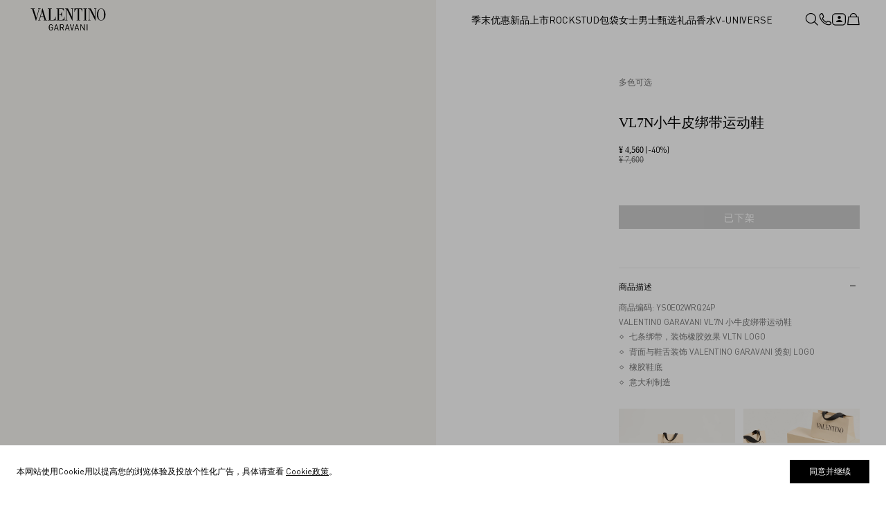

--- FILE ---
content_type: text/html; charset=utf-8
request_url: https://www.valentino.cn/zh-cn/VY2S0E02WRQ24P
body_size: 21770
content:
<!DOCTYPE html><html lang=zh-CN><head><meta charset=utf-8><meta http-equiv=X-UA-Compatible content="IE=edge,chrome=1"><meta name=applicable-device content=pc,mobile><link rel="canonical" href="https://www.valentino.cn/zh-cn/VY2S0E02WRQ24P" /><meta name=viewport content="width=device-width,initial-scale=1,maximum-scale=1,minimum-scale=1,user-scalable=no,target-densitydpi=device-dpi"><meta name=renderer content=webkit><meta name=MobileOptimized content=320><meta http-equiv=Cache-Control content=no-siteapp><meta content="telephone=no" name=format-detection> <link data-vue-meta="true" rel="shortcut icon" href="https://uxresources.baozun.com/prod/88000173/20241011/48BF62A8C209C390962C2EA6BAD3BB6D.jpg"> <title data-vue-meta="true">Valentino华伦天奴男士白色/黑色VL7N小牛皮绑带运动鞋|Valentino华伦天奴中国官网</title> <meta data-vue-meta="true" name="keywords" content="男士白色/黑色VL7N小牛皮绑带运动鞋,valentino官网,华伦天奴官网"><meta data-vue-meta="true" name="description" content="进入Valentino中国官网查看男士白色/黑色VL7N小牛皮绑带运动鞋单品详情。探索Valentino华伦天奴国官网，体验在线购买及获取最新Valentino时尚资讯。"> <link rel="preload" href="https://res.valentino.cn/ace-assets/v-21012502/css/chunk-vendors.f4b8442d.css" as="style"><link rel="preload" href="https://res.valentino.cn/ace-assets/v-21012502/js/chunk-vendors.6cf855ba.js" as="script"><link rel="preload" href="https://res.valentino.cn/ace-assets/v-21012502/js/app.6ebff11f.js" as="script"><link rel="preload" href="https://res.valentino.cn/ace-assets/v-21012502/css/chunk-218d3a3c.d3d4238a.css" as="style"><link rel="preload" href="https://res.valentino.cn/ace-assets/v-21012502/js/chunk-218d3a3c.4d84305a.js" as="script"><link rel="prefetch" href="https://res.valentino.cn/ace-assets/v-21012502/js/chunk-2d0c8686.26294afc.js"><link rel="prefetch" href="https://res.valentino.cn/ace-assets/v-21012502/js/chunk-2d22996d.03a4d137.js"> <link rel="stylesheet" href="https://res.valentino.cn/ace-assets/v-21012502/css/chunk-vendors.f4b8442d.css"><link rel="stylesheet" href="https://res.valentino.cn/ace-assets/v-21012502/css/chunk-218d3a3c.d3d4238a.css"> </head><body><div id="app" data-server-rendered="true"><!----><div><div><div class="ace-pb-page"><div class="ace-pb-page-section" style="background-position:top center;"><div class="ace-pb-page-row" style="background-position:top center;background-repeat:no-repeat;width:100%;"><div class="ace-pb-page-column-wrap ace-pb-column-flex-12" style="padding:0px;"><div class="ace-pb-page-column" style="background-position:top center;background-repeat:no-repeat;flex-direction:column;"><div class="ace-pb-page-comp"><header class="vl-header_re-space noHome_re not-use-animate v3.0.94" style="padding-top:;--vl-account-dropdown-height:0px;"><!----><div id="headerReTipContent" class="vl-header_re-mode"><!----><!----><div class="vl-header_re" style="background-image:;"><div class="vl-header_re-header"><!----><div class="vl-header-nav-mask"></div><!----></div></div></div><!----><!----><div class="loading-box"><img src="https://uxresources.baozun.com/prod/88000173/20191022/FE7FC1FC67F93607EBA1C656B0CF5D4C.gif"></div><!----><div class="staffSales-dialog-container"><!----></div><div class="like-modal" style="display:none;" data-v-2cf76a31 data-v-2cf76a31><div class="like-left" data-v-2cf76a31><div class="like-t1" data-v-2cf76a31>
        心愿单 <span data-v-2cf76a31>(0)</span></div><div class="like-t2" data-v-2cf76a31><i class="vltn_iconfont vltn-heart1" data-v-2cf76a31></i><span data-v-2cf76a31>查看心愿单</span></div></div><div class="like-right" data-v-2cf76a31></div></div><div class="mask"></div><!----><!----><div class="footer-dialog-container"><!----></div></header></div></div></div></div></div></div><div class="ace-pb-page"><div class="ace-pb-page-section" style="background-position:top center;"><div class="ace-pb-page-row" style="background-position:top center;background-repeat:no-repeat;width:100%;"><div class="ace-pb-page-column-wrap ace-pb-column-flex-12" style="padding:0px;"><div class="ace-pb-page-column" style="background-position:top center;background-repeat:no-repeat;flex-direction:column;"><div class="ace-pb-page-comp"><div><!----><!----></div></div></div></div></div></div></div><div class="ace-pb-page"><div class="ace-pb-page-section" style="background-position:top center;"><div class="ace-pb-page-row" style="background-position:top center;background-repeat:no-repeat;width:100%;"><div class="ace-pb-page-column-wrap ace-pb-column-flex-12" style="padding:0px;"><div class="ace-pb-page-column" style="background-position:top center;background-repeat:no-repeat;flex-direction:column;"><div class="ace-pb-page-comp"><div options="[object Object]"><!----></div></div></div></div></div></div></div><div class="ace-pb-page"><div class="ace-pb-page-section" style="background-position:top center;background-repeat:no-repeat;"><div class="ace-pb-page-row" style="background-position:top center;background-repeat:no-repeat;width:100%;"><div class="ace-pb-page-column-wrap ace-pb-column-flex-12" style="padding:0px;"><div class="ace-pb-page-column" style="background-position:top center;background-repeat:no-repeat;flex-direction:column;"><div class="ace-pb-page-comp"><!----></div></div></div></div></div></div><div class="ace-pb-page"><div class="ace-pb-page-section" style="background-position:top center;"><div class="ace-pb-page-row" style="background-position:top center;background-repeat:no-repeat;width:100%;"><div class="ace-pb-page-column-wrap ace-pb-column-flex-12" style="padding:0px;"><div class="ace-pb-page-column" style="background-position:top center;background-repeat:no-repeat;flex-direction:column;"><div class="ace-pb-page-comp"><!----></div></div></div></div></div></div><div class="ace-pb-page"><div class="ace-pb-page-section" style="background-position:top center;"><div class="ace-pb-page-row" style="background-position:top center;background-repeat:no-repeat;width:100%;"><div class="ace-pb-page-column-wrap ace-pb-column-flex-12" style="padding:0px;"><div class="ace-pb-page-column" style="background-position:top center;background-repeat:no-repeat;flex-direction:column;"><div class="ace-pb-page-comp"><div class="not-login"><footer class="vl-footer"><!----><div class="footer-cta-btn-wapper"></div><div class="new-footer" data-v-53af67a9><div class="footer-box" data-v-53af67a9><div class="footer-operation" data-v-53af67a9><div class="footer-new-sub" data-v-4a993856 data-v-53af67a9><div class="f-sub-title" data-v-4a993856>电子资讯</div><!----><div class="f-sub-form" data-v-4a993856><div class="f-sub-email" data-v-4a993856><div isBtn="true" class="re-input-box" data-v-6906ca2a data-v-4a993856><div class="re-input-title" data-v-6906ca2a>
    邮箱
  </div><input autocomplete="off" maxlength="" type="text" value="" class="re-input" data-v-6906ca2a><div class="re-input-place" data-v-6906ca2a>
    请在此输入邮箱
  </div><div class="re-input-error" style="display:none;" data-v-6906ca2a><!----><span data-v-6906ca2a></span></div></div><div class="f-sub-btn" style="display:none;" data-v-4a993856 data-v-4a993856>订阅</div></div><!----></div></div><div class="footer-country" data-v-53af67a9><div class="country-text country-text1" data-v-53af67a9>请选择国家或地区</div><div class="country-text country-text2 a-ani-hover" data-v-53af67a9>中国大陆 / 中文</div></div></div><div class="footer-list" data-v-53af67a9><div class="footer-item" data-v-53af67a9><div class="footer-item-title" data-v-53af67a9><span data-v-53af67a9>客户服务</span><i class="vltn_iconfont vltn-add" data-v-53af67a9></i></div><div class="footer-item-con" data-v-53af67a9 data-v-53af67a9><div class="footer-item-li" data-v-53af67a9><a href="javascript:void(0)" target="" class="footer-a a-ani-hover" data-v-53af67a9>联系我们</a></div><div class="footer-item-li" data-v-53af67a9><a href="/customercare.html" target="_blank" class="footer-a a-ani-hover" data-v-53af67a9>是否需要帮助</a></div><div class="footer-item-li" data-v-53af67a9><a href="/store-locator.html" target="_blank" class="footer-a a-ani-hover" data-v-53af67a9>查找精品店</a></div><div class="footer-item-li" data-v-53af67a9><a href="/shipping.html" target="_blank" class="footer-a a-ani-hover" data-v-53af67a9>配送信息</a></div><div class="footer-item-li" data-v-53af67a9><a href="javascript:void(0)" target="" class="footer-a a-ani-hover" data-v-53af67a9>追踪您的订单</a></div><div class="footer-item-li" data-v-53af67a9><a href="javascript:void(0)" target="" class="footer-a a-ani-hover" data-v-53af67a9>退换货服务</a></div></div></div><div class="footer-item" data-v-53af67a9><div class="footer-item-title" data-v-53af67a9><span data-v-53af67a9>关于公司</span><i class="vltn_iconfont vltn-add" data-v-53af67a9></i></div><div class="footer-item-con" data-v-53af67a9 data-v-53af67a9><div class="footer-item-li" data-v-53af67a9><a href="/v-universe.html" target="_blank" class="footer-a a-ani-hover" data-v-53af67a9>V-Universe</a></div><div class="footer-item-li" data-v-53af67a9><a href="/creating-shared-value.html" target="_blank" class="footer-a a-ani-hover" data-v-53af67a9>创造共享价值</a></div><div class="footer-item-li" data-v-53af67a9><a href="https://jobs.valentino.com/?locale=zh_CN" target="_blank" class="footer-a a-ani-hover" data-v-53af67a9>求职申请</a></div><div class="footer-item-li" data-v-53af67a9><a href="https://app.convercent.com/en-US/LandingPage/d5cbef17-d738-ec11-a983-000d3ab9f296" target="_blank" class="footer-a a-ani-hover" data-v-53af67a9>诚信热线</a></div></div></div><div class="footer-item" data-v-53af67a9><div class="footer-item-title" data-v-53af67a9><span data-v-53af67a9>法律条款</span><i class="vltn_iconfont vltn-add" data-v-53af67a9></i></div><div class="footer-item-con" data-v-53af67a9 data-v-53af67a9><div class="footer-item-li" data-v-53af67a9><a href="/useterms.html" target="_blank" class="footer-a a-ani-hover" data-v-53af67a9>使用条款和条件</a></div><div class="footer-item-li" data-v-53af67a9><a href="/saleterms.html" target="_blank" class="footer-a a-ani-hover" data-v-53af67a9>销售条款和条件</a></div><div class="footer-item-li" data-v-53af67a9><a href="/returnpolicy.html" target="_blank" class="footer-a a-ani-hover" data-v-53af67a9>退换货政策</a></div><div class="footer-item-li" data-v-53af67a9><a href="/privacypolicy.html" target="_blank" class="footer-a a-ani-hover" data-v-53af67a9>隐私政策</a></div><div class="footer-item-li" data-v-53af67a9><a href="/help/customercare/legalarea/cookiepolicy" target="_blank" class="footer-a a-ani-hover" data-v-53af67a9>Cookie政策</a></div><div class="footer-item-li" data-v-53af67a9><a href="/boutiquepurchase.html" target="_blank" class="footer-a a-ani-hover" data-v-53af67a9>线下精品店政策</a></div></div></div><div class="footer-item footer-item2" data-v-53af67a9><div class="footer-nav2" data-v-53af67a9><div class="footer-item-title" data-v-53af67a9>关注我们</div><div class="footer-icon-list" data-v-53af67a9><div class="footer-icon-item" data-v-53af67a9><i class="vltn_iconfont vltn-weixin" data-v-53af67a9></i><div class="f-icon-model" data-v-53af67a9><div class="ic-m-con" data-v-53af67a9><img src="https://valentino-prod.oss-cn-shanghai.aliyuncs.com/valentino/src/news-img/wxCode.png" alt="" class="ic-m-img" data-v-53af67a9><div class="ic-m-t" data-v-53af67a9>微信扫一扫，关注我们</div></div></div></div><div class="footer-icon-item" data-v-53af67a9><i class="vltn_iconfont vltn-weibo" data-v-53af67a9></i><div class="f-icon-model" data-v-53af67a9><div class="ic-m-con" data-v-53af67a9><img src="https://valentino-prod.oss-cn-shanghai.aliyuncs.com/valentino/src/news-img/weiboCode.png" alt="" class="ic-m-img" data-v-53af67a9><div class="ic-m-t" data-v-53af67a9>微博扫一扫，关注我们</div></div></div></div><div class="footer-icon-item" data-v-53af67a9><i class="vltn_iconfont vltn-xiaohongshu" data-v-53af67a9></i><div class="f-icon-model" data-v-53af67a9><div class="ic-m-con" data-v-53af67a9><img src="https://valentino-prod.oss-cn-shanghai.aliyuncs.com/valentino/src/news-img/xiaohongshuCode.png" alt="" class="ic-m-img" data-v-53af67a9><div class="ic-m-t" data-v-53af67a9>小红书扫一扫，关注我们</div></div></div></div></div></div><div class="footer-nav2" data-v-53af67a9><div class="footer-item-title" data-v-53af67a9>下载应用程序</div><div class="footer-icon-list" data-v-53af67a9><div class="footer-icon-item" data-v-53af67a9><i class="vltn_iconfont vltn-Apple" data-v-53af67a9></i><!----></div><div class="footer-icon-item" data-v-53af67a9><i class="vltn_iconfont vltn-Android" data-v-53af67a9></i><!----></div></div></div></div></div></div><div class="footer-dialog-container" data-v-53af67a9><!----></div><div class="footer-dialog-container2" data-v-53af67a9><!----><!----></div><!----></div><div class="footer-page-tips beian" data-v-6660f9a4><div class="beian-box" data-v-6660f9a4><div class="beian-right" data-v-6660f9a4><a href="http://www.beian.gov.cn/portal/registerSystemInfo?recordcode=11010502039985" target="_blank" rel="noreferrer" class="anbei anbei1" data-v-6660f9a4><img src="[data-uri]" alt="" data-v-6660f9a4><span data-v-6660f9a4>京公网安备 11010502039985</span></a><a href="/businesslicense.html" class="anbei anbei2" data-v-6660f9a4><img src="[data-uri]" alt="" class="icon logocn-4-icon" data-v-6660f9a4><span data-v-6660f9a4>电子营业执照</span></a><a href="https://beian.miit.gov.cn" target="_blank" rel="noreferrer" class="anbei anbei3" data-v-6660f9a4><img src="[data-uri]" alt="" class="icon logocn-4-icon" data-v-6660f9a4><span data-v-6660f9a4>京ICP备 19055547号</span></a></div><div class="beian-left" data-v-6660f9a4><span data-v-6660f9a4>范伦（北京）服饰贸易有限公司</span><span data-v-6660f9a4>Copyright © 2025 VALENTINO S.p.A.-  All Rights Reserved  VAT 05412951005</span></div><div class="beian-left-mob" data-v-6660f9a4><span class="beian-left-t1" data-v-6660f9a4>范伦（北京）服饰贸易有限公司</span><span class="beian-left-t2" data-v-6660f9a4>Copyright © 2025 VALENTINO S.p.A.-  All Rights Reserved</span><span class="beian-left-t2" data-v-6660f9a4>VAT 05412951005</span></div></div></div><!----></footer><div class="onlineService vf-online-service" style="display:none;"><div class="zhiCustomBtn hideFlag zhiCustomBtn-new"><img src="https://valentino-prod.oss-cn-shanghai.aliyuncs.com/valentino/src/news-img/online-service.png"></div></div><div class="cookie-modal" data-v-3ebde0eb><div class="model-content" data-v-3ebde0eb><div class="text-desc" data-v-3ebde0eb>
      本网站使用Cookie用以提高您的浏览体验及投放个性化广告，具体请查看
      <a href="/help/customercare/legalarea/cookiepolicy" target="_blank" class="link" data-v-3ebde0eb>Cookie政策</a>。
    </div><div class="agree-btn" data-v-3ebde0eb>同意并继续</div></div></div></div></div></div></div></div></div></div></div></div></div> <script>window.fetchFunction="window.fetch=function(e,n){return n=n||{},new Promise(function(t,r){var s=new XMLHttpRequest,o=[],u=[],i={},a=function(){return{ok:2==(s.status\u002F100|0),statusText:s.statusText,status:s.status,url:s.responseURL,text:function(){return Promise.resolve(s.responseText)},json:function(){return Promise.resolve(s.responseText).then(JSON.parse)},blob:function(){return Promise.resolve(new Blob([s.response]))},clone:a,headers:{keys:function(){return o},entries:function(){return u},get:function(e){return i[e.toLowerCase()]},has:function(e){return e.toLowerCase()in i}}}};for(var l in s.open(n.method||\"get\",e,!0),s.onload=function(){s.getAllResponseHeaders().replace(\u002F^(.*?):[^\\S\\n]*([\\s\\S]*?)$\u002Fgm,function(e,n,t){o.push(n=n.toLowerCase()),u.push([n,t]),i[n]=i[n]?i[n]+\",\"+t:t}),t(a())},s.onerror=r,s.withCredentials=\"include\"==n.credentials,n.headers)s.setRequestHeader(l,n.headers[l]);s.send(n.body||null)})}";(function(){var s;(s=document.currentScript||document.scripts[document.scripts.length-1]).parentNode.removeChild(s);}());</script><script>if( !window.fetch ) window.fetch = eval(window.fetchFunction);</script><script>window.__INITIAL_STATE__={"good":{"spuPageDetail":[],"isGoTopShow":false,"pdpRecommendation":{}},"minicart":{"cartNumber":0},"stickyCta":{"stickStatus":{}},"route":{"name":"detail.html","path":"\u002Fzh-cn\u002FVY2S0E02WRQ24P","hash":"","query":{},"params":{"spuCode":"VY2S0E02WRQ24P"},"fullPath":"\u002Fzh-cn\u002FVY2S0E02WRQ24P","meta":{},"from":{"name":null,"path":"\u002F","hash":"","query":{},"params":{},"fullPath":"\u002F","meta":{}}}};(function(){var s;(s=document.currentScript||document.scripts[document.scripts.length-1]).parentNode.removeChild(s);}());</script> <script>window.__APOLLO_STATE__={"defaultClient":{"$ROOT_QUERY.shop.pageDetail({\"input\":{\"isDraft\":false,\"path\":\"detail.html\",\"spuCode\":\"VY2S0E02WRQ24P\"}}).data":{"title":"Valentino华伦天奴男士白色\u002F黑色VL7N小牛皮绑带运动鞋|Valentino华伦天奴中国官网","description":"进入Valentino中国官网查看男士白色\u002F黑色VL7N小牛皮绑带运动鞋单品详情。探索Valentino华伦天奴国官网，体验在线购买及获取最新Valentino时尚资讯。","keywords":"男士白色\u002F黑色VL7N小牛皮绑带运动鞋,valentino官网,华伦天奴官网","path":"detail.html","version":null,"type":"SYSTEM","components":[{"type":"id","generated":true,"id":"$ROOT_QUERY.shop.pageDetail({\"input\":{\"isDraft\":false,\"path\":\"detail.html\",\"spuCode\":\"VY2S0E02WRQ24P\"}}).data.components.0","typename":"PageComponent"},{"type":"id","generated":true,"id":"$ROOT_QUERY.shop.pageDetail({\"input\":{\"isDraft\":false,\"path\":\"detail.html\",\"spuCode\":\"VY2S0E02WRQ24P\"}}).data.components.1","typename":"PageComponent"},{"type":"id","generated":true,"id":"$ROOT_QUERY.shop.pageDetail({\"input\":{\"isDraft\":false,\"path\":\"detail.html\",\"spuCode\":\"VY2S0E02WRQ24P\"}}).data.components.2","typename":"PageComponent"},{"type":"id","generated":true,"id":"$ROOT_QUERY.shop.pageDetail({\"input\":{\"isDraft\":false,\"path\":\"detail.html\",\"spuCode\":\"VY2S0E02WRQ24P\"}}).data.components.3","typename":"PageComponent"},{"type":"id","generated":true,"id":"$ROOT_QUERY.shop.pageDetail({\"input\":{\"isDraft\":false,\"path\":\"detail.html\",\"spuCode\":\"VY2S0E02WRQ24P\"}}).data.components.4","typename":"PageComponent"},{"type":"id","generated":true,"id":"$ROOT_QUERY.shop.pageDetail({\"input\":{\"isDraft\":false,\"path\":\"detail.html\",\"spuCode\":\"VY2S0E02WRQ24P\"}}).data.components.5","typename":"PageComponent"}],"globalConfig":{"type":"id","generated":true,"id":"$ROOT_QUERY.shop.pageDetail({\"input\":{\"isDraft\":false,\"path\":\"detail.html\",\"spuCode\":\"VY2S0E02WRQ24P\"}}).data.globalConfig","typename":"GlobalConfig"},"__typename":"Page"},"$ROOT_QUERY.shop.pageDetail({\"input\":{\"isDraft\":false,\"path\":\"detail.html\",\"spuCode\":\"VY2S0E02WRQ24P\"}}).data.components.0":{"sort":0,"name":"VlHeader","pageId":null,"code":"componentsCustom","options":"{\"isWorldContainer\":false,\"worldTip\":\"Valentino世界若要滚动到中部，需开启此项\",\"hiddenHeaderTips\":false}","values":null,"childComp":null,"section":"{\"style\":{\"backgroundColor\":\"\",\"backgroundImage\":\"\",\"backgroundSize\":\"\",\"backgroundPosition\":\"top center\",\"backgroundRepeat\":\"\",\"paddingTop\":0,\"paddingBottom\":0,\"paddingLeft\":0,\"paddingRight\":0},\"animation\":{\"className\":\"\",\"timing\":\"default\",\"delay\":\"\",\"duration\":\"\",\"iterationCount\":1},\"visibility\":{\"hideOnPc\":false,\"hideOnPad\":false,\"hideOnMobile\":false},\"attributes\":{\"id\":\"\",\"class\":\"\",\"name\":\"\",\"customAttributes\":[{\"key\":\"\",\"value\":\"\"}]},\"content\":{\"fixedWidth\":false,\"maxWidth\":1000},\"rows\":[{\"style\":{\"backgroundColor\":\"\",\"backgroundImage\":\"\",\"backgroundSize\":\"\",\"backgroundPosition\":\"top center\",\"backgroundRepeat\":\"no-repeat\",\"paddingTop\":0,\"paddingBottom\":0,\"paddingLeft\":0,\"paddingRight\":0},\"animation\":{\"className\":\"\",\"timing\":\"default\",\"delay\":\"\",\"duration\":\"\",\"iterationCount\":1},\"visibility\":{\"hideOnPc\":false,\"hideOnPad\":false,\"hideOnMobile\":false},\"content\":{\"columnSpacing\":0},\"columns\":[{\"style\":{\"backgroundColor\":\"\",\"backgroundImage\":\"\",\"backgroundSize\":\"\",\"backgroundPosition\":\"top center\",\"backgroundRepeat\":\"no-repeat\",\"paddingTop\":0,\"paddingBottom\":0,\"paddingLeft\":0,\"paddingRight\":0,\"height\":0},\"animation\":{\"className\":\"\",\"timing\":\"default\",\"delay\":\"\",\"duration\":\"\",\"iterationCount\":1},\"visibility\":{\"hideOnPc\":false,\"hideOnPad\":false,\"hideOnMobile\":false},\"content\":{\"flexDirection\":\"column\",\"flexBasis\":12},\"components\":[{\"componentName\":\"VlHeader\",\"code\":\"componentsCustom\",\"options\":{\"isWorldContainer\":false,\"worldTip\":\"Valentino世界若要滚动到中部，需开启此项\",\"hiddenHeaderTips\":false}}]}]}]}","__typename":"PageComponent"},"$ROOT_QUERY.shop.pageDetail({\"input\":{\"isDraft\":false,\"path\":\"detail.html\",\"spuCode\":\"VY2S0E02WRQ24P\"}}).data.components.1":{"sort":1,"name":"ProductDetail","pageId":null,"code":"componentsCustom","options":"{}","values":null,"childComp":null,"section":"{\"style\":{\"backgroundColor\":\"\",\"backgroundImage\":\"\",\"backgroundSize\":\"\",\"backgroundPosition\":\"top center\",\"backgroundRepeat\":\"\",\"paddingTop\":0,\"paddingBottom\":0,\"paddingLeft\":0,\"paddingRight\":0},\"animation\":{\"className\":\"\",\"timing\":\"default\",\"delay\":\"\",\"duration\":\"\",\"iterationCount\":1},\"visibility\":{\"hideOnPc\":false,\"hideOnPad\":false,\"hideOnMobile\":false},\"attributes\":{\"id\":\"\",\"class\":\"\",\"name\":\"\",\"customAttributes\":[{\"key\":\"\",\"value\":\"\"}]},\"content\":{\"fixedWidth\":false,\"maxWidth\":1000},\"rows\":[{\"style\":{\"backgroundColor\":\"\",\"backgroundImage\":\"\",\"backgroundSize\":\"\",\"backgroundPosition\":\"top center\",\"backgroundRepeat\":\"no-repeat\",\"paddingTop\":0,\"paddingBottom\":0,\"paddingLeft\":0,\"paddingRight\":0},\"animation\":{\"className\":\"\",\"timing\":\"default\",\"delay\":\"\",\"duration\":\"\",\"iterationCount\":1},\"visibility\":{\"hideOnPc\":false,\"hideOnPad\":false,\"hideOnMobile\":false},\"content\":{\"columnSpacing\":0},\"columns\":[{\"style\":{\"backgroundColor\":\"\",\"backgroundImage\":\"\",\"backgroundSize\":\"\",\"backgroundPosition\":\"top center\",\"backgroundRepeat\":\"no-repeat\",\"paddingTop\":0,\"paddingBottom\":0,\"paddingLeft\":0,\"paddingRight\":0,\"height\":0},\"animation\":{\"className\":\"\",\"timing\":\"default\",\"delay\":\"\",\"duration\":\"\",\"iterationCount\":1},\"visibility\":{\"hideOnPc\":false,\"hideOnPad\":false,\"hideOnMobile\":false},\"content\":{\"flexDirection\":\"column\",\"flexBasis\":12},\"components\":[{\"componentName\":\"ProductDetail\",\"code\":\"componentsCustom\",\"options\":{}}]}]}]}","__typename":"PageComponent"},"$ROOT_QUERY.shop.pageDetail({\"input\":{\"isDraft\":false,\"path\":\"detail.html\",\"spuCode\":\"VY2S0E02WRQ24P\"}}).data.components.2":{"sort":2,"name":"FeaturedProducts","pageId":null,"code":"componentsCustom","options":"{}","values":null,"childComp":null,"section":"{\"style\":{\"backgroundColor\":\"\",\"backgroundImage\":\"\",\"backgroundSize\":\"\",\"backgroundPosition\":\"top center\",\"backgroundRepeat\":\"\",\"paddingTop\":0,\"paddingBottom\":0,\"paddingLeft\":0,\"paddingRight\":0},\"animation\":{\"className\":\"\",\"timing\":\"default\",\"delay\":\"\",\"duration\":\"\",\"iterationCount\":1},\"visibility\":{\"hideOnPc\":false,\"hideOnPad\":false,\"hideOnMobile\":false},\"attributes\":{\"id\":\"\",\"class\":\"\",\"name\":\"\",\"customAttributes\":[{\"key\":\"\",\"value\":\"\"}]},\"content\":{\"fixedWidth\":false,\"maxWidth\":1000},\"rows\":[{\"style\":{\"backgroundColor\":\"\",\"backgroundImage\":\"\",\"backgroundSize\":\"\",\"backgroundPosition\":\"top center\",\"backgroundRepeat\":\"no-repeat\",\"paddingTop\":0,\"paddingBottom\":0,\"paddingLeft\":0,\"paddingRight\":0},\"animation\":{\"className\":\"\",\"timing\":\"default\",\"delay\":\"\",\"duration\":\"\",\"iterationCount\":1},\"visibility\":{\"hideOnPc\":false,\"hideOnPad\":false,\"hideOnMobile\":false},\"content\":{\"columnSpacing\":0},\"columns\":[{\"style\":{\"backgroundColor\":\"\",\"backgroundImage\":\"\",\"backgroundSize\":\"\",\"backgroundPosition\":\"top center\",\"backgroundRepeat\":\"no-repeat\",\"paddingTop\":0,\"paddingBottom\":0,\"paddingLeft\":0,\"paddingRight\":0,\"height\":0},\"animation\":{\"className\":\"\",\"timing\":\"default\",\"delay\":\"\",\"duration\":\"\",\"iterationCount\":1},\"visibility\":{\"hideOnPc\":false,\"hideOnPad\":false,\"hideOnMobile\":false},\"content\":{\"flexDirection\":\"column\",\"flexBasis\":12},\"components\":[{\"componentName\":\"FeaturedProducts\",\"code\":\"componentsCustom\",\"options\":{}}]}]}]}","__typename":"PageComponent"},"$ROOT_QUERY.shop.pageDetail({\"input\":{\"isDraft\":false,\"path\":\"detail.html\",\"spuCode\":\"VY2S0E02WRQ24P\"}}).data.components.3":{"sort":3,"name":"shopLooks","pageId":null,"code":"componentsCustom","options":"{}","values":null,"childComp":null,"section":"{\"style\":{\"backgroundColor\":\"\",\"backgroundImage\":\"\",\"backgroundSize\":\"\",\"backgroundPosition\":\"top center\",\"backgroundRepeat\":\"no-repeat\",\"paddingTop\":\"\",\"paddingBottom\":\"\",\"paddingLeft\":0,\"paddingRight\":0},\"animation\":{\"className\":\"\",\"timing\":\"default\",\"delay\":\"\",\"duration\":\"\",\"iterationCount\":1},\"visibility\":{\"hideOnPc\":false,\"hideOnPad\":false,\"hideOnMobile\":false},\"attributes\":{\"id\":\"\",\"class\":\"\",\"name\":\"\",\"customAttributes\":[{\"key\":\"\",\"value\":\"\"}]},\"content\":{\"fixedWidth\":false,\"maxWidth\":1200},\"rows\":[{\"style\":{\"backgroundColor\":\"\",\"backgroundImage\":\"\",\"backgroundSize\":\"\",\"backgroundPosition\":\"top center\",\"backgroundRepeat\":\"no-repeat\",\"paddingTop\":\"\",\"paddingBottom\":\"\",\"paddingLeft\":0,\"paddingRight\":0},\"animation\":{\"className\":\"\",\"timing\":\"default\",\"delay\":\"\",\"duration\":\"\",\"iterationCount\":1},\"visibility\":{\"hideOnPc\":false,\"hideOnPad\":false,\"hideOnMobile\":false},\"content\":{\"columnSpacing\":0},\"columns\":[{\"style\":{\"backgroundColor\":\"\",\"backgroundImage\":\"\",\"backgroundSize\":\"\",\"backgroundPosition\":\"top center\",\"backgroundRepeat\":\"no-repeat\",\"paddingTop\":\"\",\"paddingBottom\":\"\",\"paddingLeft\":0,\"paddingRight\":0},\"animation\":{\"className\":\"\",\"timing\":\"default\",\"delay\":\"\",\"duration\":\"\",\"iterationCount\":1},\"visibility\":{\"hideOnPc\":false,\"hideOnPad\":false,\"hideOnMobile\":false},\"content\":{\"flexDirection\":\"column\",\"flexBasis\":12},\"components\":[{\"componentName\":\"shopLooks\",\"code\":\"componentsCustom\",\"options\":{}}]}]}]}","__typename":"PageComponent"},"$ROOT_QUERY.shop.pageDetail({\"input\":{\"isDraft\":false,\"path\":\"detail.html\",\"spuCode\":\"VY2S0E02WRQ24P\"}}).data.components.4":{"sort":4,"name":"LastView","pageId":null,"code":"componentsCustom","options":"{}","values":null,"childComp":null,"section":"{\"style\":{\"backgroundColor\":\"\",\"backgroundImage\":\"\",\"backgroundSize\":\"\",\"backgroundPosition\":\"top center\",\"backgroundRepeat\":\"\",\"paddingTop\":0,\"paddingBottom\":0,\"paddingLeft\":0,\"paddingRight\":0},\"animation\":{\"className\":\"\",\"timing\":\"default\",\"delay\":\"\",\"duration\":\"\",\"iterationCount\":1},\"visibility\":{\"hideOnPc\":false,\"hideOnPad\":false,\"hideOnMobile\":false},\"attributes\":{\"id\":\"\",\"class\":\"\",\"name\":\"\",\"customAttributes\":[{\"key\":\"\",\"value\":\"\"}]},\"content\":{\"fixedWidth\":false,\"maxWidth\":1000},\"rows\":[{\"style\":{\"backgroundColor\":\"\",\"backgroundImage\":\"\",\"backgroundSize\":\"\",\"backgroundPosition\":\"top center\",\"backgroundRepeat\":\"no-repeat\",\"paddingTop\":0,\"paddingBottom\":0,\"paddingLeft\":0,\"paddingRight\":0},\"animation\":{\"className\":\"\",\"timing\":\"default\",\"delay\":\"\",\"duration\":\"\",\"iterationCount\":1},\"visibility\":{\"hideOnPc\":false,\"hideOnPad\":false,\"hideOnMobile\":false},\"content\":{\"columnSpacing\":0},\"columns\":[{\"style\":{\"backgroundColor\":\"\",\"backgroundImage\":\"\",\"backgroundSize\":\"\",\"backgroundPosition\":\"top center\",\"backgroundRepeat\":\"no-repeat\",\"paddingTop\":0,\"paddingBottom\":0,\"paddingLeft\":0,\"paddingRight\":0,\"height\":0},\"animation\":{\"className\":\"\",\"timing\":\"default\",\"delay\":\"\",\"duration\":\"\",\"iterationCount\":1},\"visibility\":{\"hideOnPc\":false,\"hideOnPad\":false,\"hideOnMobile\":false},\"content\":{\"flexDirection\":\"column\",\"flexBasis\":12},\"components\":[{\"componentName\":\"LastView\",\"code\":\"componentsCustom\",\"options\":{}}]}]}]}","__typename":"PageComponent"},"$ROOT_QUERY.shop.pageDetail({\"input\":{\"isDraft\":false,\"path\":\"detail.html\",\"spuCode\":\"VY2S0E02WRQ24P\"}}).data.components.5":{"sort":5,"name":"VlFooter","pageId":null,"code":"componentsCustom","options":"{\"showOnlineService\":0,\"satisficingSwitch\":0,\"isPopUpSubscribe\":false,\"isPopUpShow\":false,\"title\":\"订阅联名限量款\",\"titColor\":\"#252525\",\"titSize\":\"16\",\"describe\":\"订阅联名限量款\",\"describeColor\":\"#252525\",\"describeSize\":\"16\",\"describeSub\":\"订阅联名限量款订阅联名限量款订阅联名限量款\",\"describeSubColor\":\"#252525\",\"describeSubSize\":\"12\",\"otherColor\":\"#fff\",\"bannerImg\":\"https:\u002F\u002Fuxresources.baozun.com\u002Fprod\u002F88000173\u002F20210128\u002F5AE3646654099EC786A602D4D462ACEE.jpg\",\"videoUrl\":\"\",\"moreText\":\"查看更多\",\"moreLink\":\"\u002Fnew-arrivals\u002Fwomen\",\"fixedContent\":\"查看新的邮箱订阅\",\"fixedRight\":\"2\",\"fixedBottom\":\"20\"}","values":null,"childComp":null,"section":"{\"style\":{\"backgroundColor\":\"\",\"backgroundImage\":\"\",\"backgroundSize\":\"\",\"backgroundPosition\":\"top center\",\"backgroundRepeat\":\"\",\"paddingTop\":0,\"paddingBottom\":0,\"paddingLeft\":0,\"paddingRight\":0},\"animation\":{\"className\":\"\",\"timing\":\"default\",\"delay\":\"\",\"duration\":\"\",\"iterationCount\":1},\"visibility\":{\"hideOnPc\":false,\"hideOnPad\":false,\"hideOnMobile\":false},\"attributes\":{\"id\":\"\",\"class\":\"\",\"name\":\"\",\"customAttributes\":[{\"key\":\"\",\"value\":\"\"}]},\"content\":{\"fixedWidth\":false,\"maxWidth\":1000},\"rows\":[{\"style\":{\"backgroundColor\":\"\",\"backgroundImage\":\"\",\"backgroundSize\":\"\",\"backgroundPosition\":\"top center\",\"backgroundRepeat\":\"no-repeat\",\"paddingTop\":0,\"paddingBottom\":0,\"paddingLeft\":0,\"paddingRight\":0},\"animation\":{\"className\":\"\",\"timing\":\"default\",\"delay\":\"\",\"duration\":\"\",\"iterationCount\":1},\"visibility\":{\"hideOnPc\":false,\"hideOnPad\":false,\"hideOnMobile\":false},\"content\":{\"columnSpacing\":0},\"columns\":[{\"style\":{\"backgroundColor\":\"\",\"backgroundImage\":\"\",\"backgroundSize\":\"\",\"backgroundPosition\":\"top center\",\"backgroundRepeat\":\"no-repeat\",\"paddingTop\":0,\"paddingBottom\":0,\"paddingLeft\":0,\"paddingRight\":0,\"height\":0},\"animation\":{\"className\":\"\",\"timing\":\"default\",\"delay\":\"\",\"duration\":\"\",\"iterationCount\":1},\"visibility\":{\"hideOnPc\":false,\"hideOnPad\":false,\"hideOnMobile\":false},\"content\":{\"flexDirection\":\"column\",\"flexBasis\":12},\"components\":[{\"componentName\":\"VlFooter\",\"code\":\"componentsCustom\",\"options\":{\"showOnlineService\":0,\"satisficingSwitch\":0,\"isPopUpSubscribe\":false,\"isPopUpShow\":false,\"title\":\"订阅联名限量款\",\"titColor\":\"#252525\",\"titSize\":\"16\",\"describe\":\"订阅联名限量款\",\"describeColor\":\"#252525\",\"describeSize\":\"16\",\"describeSub\":\"订阅联名限量款订阅联名限量款订阅联名限量款\",\"describeSubColor\":\"#252525\",\"describeSubSize\":\"12\",\"otherColor\":\"#fff\",\"bannerImg\":\"https:\u002F\u002Fuxresources.baozun.com\u002Fprod\u002F88000173\u002F20210128\u002F5AE3646654099EC786A602D4D462ACEE.jpg\",\"videoUrl\":\"\",\"moreText\":\"查看更多\",\"moreLink\":\"\u002Fnew-arrivals\u002Fwomen\",\"fixedContent\":\"查看新的邮箱订阅\",\"fixedRight\":\"2\",\"fixedBottom\":\"20\"}}]}]}]}","__typename":"PageComponent"},"$ROOT_QUERY.shop.pageDetail({\"input\":{\"isDraft\":false,\"path\":\"detail.html\",\"spuCode\":\"VY2S0E02WRQ24P\"}}).data.globalConfig":{"picUrl":"https:\u002F\u002Fuxresources.baozun.com\u002Fprod\u002F88000173\u002F20241011\u002F48BF62A8C209C390962C2EA6BAD3BB6D.jpg","priceColor":"","themeColor":"","__typename":"GlobalConfig"},"$ROOT_QUERY.shop.pageDetail({\"input\":{\"isDraft\":false,\"path\":\"detail.html\",\"spuCode\":\"VY2S0E02WRQ24P\"}})":{"data":{"type":"id","generated":true,"id":"$ROOT_QUERY.shop.pageDetail({\"input\":{\"isDraft\":false,\"path\":\"detail.html\",\"spuCode\":\"VY2S0E02WRQ24P\"}}).data","typename":"Page"},"userErrors":[],"__typename":"PageDetail"},"$ROOT_QUERY.shop":{"pageDetail({\"input\":{\"isDraft\":false,\"path\":\"detail.html\",\"spuCode\":\"VY2S0E02WRQ24P\"}})":{"type":"id","generated":true,"id":"$ROOT_QUERY.shop.pageDetail({\"input\":{\"isDraft\":false,\"path\":\"detail.html\",\"spuCode\":\"VY2S0E02WRQ24P\"}})","typename":"PageDetail"},"__typename":"Shop","storeInfo":null,"menus({\"menuUrlType\":\"0\"})":[{"type":"id","generated":true,"id":"$ROOT_QUERY.shop.menus({\"menuUrlType\":\"0\"}).0","typename":"Menu"},{"type":"id","generated":true,"id":"$ROOT_QUERY.shop.menus({\"menuUrlType\":\"0\"}).1","typename":"Menu"},{"type":"id","generated":true,"id":"$ROOT_QUERY.shop.menus({\"menuUrlType\":\"0\"}).2","typename":"Menu"},{"type":"id","generated":true,"id":"$ROOT_QUERY.shop.menus({\"menuUrlType\":\"0\"}).3","typename":"Menu"},{"type":"id","generated":true,"id":"$ROOT_QUERY.shop.menus({\"menuUrlType\":\"0\"}).4","typename":"Menu"},{"type":"id","generated":true,"id":"$ROOT_QUERY.shop.menus({\"menuUrlType\":\"0\"}).5","typename":"Menu"},{"type":"id","generated":true,"id":"$ROOT_QUERY.shop.menus({\"menuUrlType\":\"0\"}).6","typename":"Menu"},{"type":"id","generated":true,"id":"$ROOT_QUERY.shop.menus({\"menuUrlType\":\"0\"}).7","typename":"Menu"},{"type":"id","generated":true,"id":"$ROOT_QUERY.shop.menus({\"menuUrlType\":\"0\"}).8","typename":"Menu"}],"viewData({\"input\":{\"browseEnv\":\"PC\",\"modelCode\":\"Valentino\",\"smodelCode\":\"drop_down_myAccount\"}})":[{"type":"id","generated":true,"id":"$ROOT_QUERY.shop.viewData({\"input\":{\"browseEnv\":\"PC\",\"modelCode\":\"Valentino\",\"smodelCode\":\"drop_down_myAccount\"}}).0","typename":"ViewData"},{"type":"id","generated":true,"id":"$ROOT_QUERY.shop.viewData({\"input\":{\"browseEnv\":\"PC\",\"modelCode\":\"Valentino\",\"smodelCode\":\"drop_down_myAccount\"}}).1","typename":"ViewData"}]},"ROOT_QUERY":{"shop":{"type":"id","generated":true,"id":"$ROOT_QUERY.shop","typename":"Shop"}},"$ROOT_QUERY.shop.menus({\"menuUrlType\":\"0\"}).0":{"name":"季末优惠","code":"202212013a8a24741bc74074b98cafa6f11fb099","icon":"","url":"19111200000083","urlType":"PRODUCT_CATEGORY","blank":true,"picFirst":false,"titlePosition":null,"menuMap":false,"menuRel":"","mapPicLink":"","mapPicDes":"","mapPicUrlType":"NO_LINK","mapPicLinkBlank":false,"remark":"","menuRoute":"","mapTitle":"","mapSubTitle":"","__typename":"Menu","children":[{"type":"id","generated":true,"id":"$ROOT_QUERY.shop.menus({\"menuUrlType\":\"0\"}).0.children.0","typename":"Menu"},{"type":"id","generated":true,"id":"$ROOT_QUERY.shop.menus({\"menuUrlType\":\"0\"}).0.children.1","typename":"Menu"}]},"$ROOT_QUERY.shop.menus({\"menuUrlType\":\"0\"}).0.children.0":{"name":"2025秋冬女士系列","code":"20221201e12d54395ae94b4c922f50dbe5f88335","icon":"https:\u002F\u002Fuxresources.baozun.com\u002Fprod\u002F88000173\u002F20251114\u002F80C112AFD07853186254F6CF890D389D.jpg","url":"19111200000085","urlType":"PRODUCT_CATEGORY","blank":true,"picFirst":false,"titlePosition":3,"menuMap":true,"menuRel":"","mapPicLink":"","mapPicDes":"","mapPicUrlType":"NO_LINK","mapPicLinkBlank":false,"remark":"","menuRoute":"","mapTitle":"","mapSubTitle":"","__typename":"Menu","children":[{"type":"id","generated":true,"id":"$ROOT_QUERY.shop.menus({\"menuUrlType\":\"0\"}).0.children.0.children.0","typename":"Menu"},{"type":"id","generated":true,"id":"$ROOT_QUERY.shop.menus({\"menuUrlType\":\"0\"}).0.children.0.children.1","typename":"Menu"},{"type":"id","generated":true,"id":"$ROOT_QUERY.shop.menus({\"menuUrlType\":\"0\"}).0.children.0.children.2","typename":"Menu"},{"type":"id","generated":true,"id":"$ROOT_QUERY.shop.menus({\"menuUrlType\":\"0\"}).0.children.0.children.3","typename":"Menu"}]},"$ROOT_QUERY.shop.menus({\"menuUrlType\":\"0\"}).0.children.0.children.0":{"name":"查看全部","code":"20221201496395438910413687c80c57d50d2ee9","icon":"","url":"https:\u002F\u002Fwww.valentino.cn\u002Fzh-cn\u002Fwomen\u002Fsale","urlType":"FIX_URL","blank":false,"picFirst":false,"titlePosition":3,"menuMap":false,"menuRel":"","mapPicLink":"","mapPicDes":"","mapPicUrlType":"NO_LINK","mapPicLinkBlank":false,"remark":"","menuRoute":"","mapTitle":"","mapSubTitle":"","__typename":"Menu","children":[]},"$ROOT_QUERY.shop.menus({\"menuUrlType\":\"0\"}).0.children.0.children.1":{"name":"成衣","code":"202212013fd9bc76382246b5a24c9ba2b6085f9c","icon":"","url":"https:\u002F\u002Fwww.valentino.cn\u002Fzh-cn\u002Fwomen\u002Fsale-apparel-woman","urlType":"FIX_URL","blank":false,"picFirst":false,"titlePosition":3,"menuMap":false,"menuRel":"","mapPicLink":"","mapPicDes":"","mapPicUrlType":"NO_LINK","mapPicLinkBlank":false,"remark":"","menuRoute":"","mapTitle":"","mapSubTitle":"","__typename":"Menu","children":[]},"$ROOT_QUERY.shop.menus({\"menuUrlType\":\"0\"}).0.children.0.children.2":{"name":"包袋与配饰","code":"20251124b42ff5c01b614128ac602aad7679c4a8","icon":"","url":"https:\u002F\u002Fwww.valentino.cn\u002Fzh-cn\u002Fwomen\u002Fsale-bags-woman","urlType":"FIX_URL","blank":false,"picFirst":false,"titlePosition":null,"menuMap":false,"menuRel":"","mapPicLink":"","mapPicDes":"","mapPicUrlType":"NO_LINK","mapPicLinkBlank":false,"remark":"","menuRoute":"","mapTitle":"","mapSubTitle":"","__typename":"Menu","children":[]},"$ROOT_QUERY.shop.menus({\"menuUrlType\":\"0\"}).0.children.0.children.3":{"name":"鞋履","code":"20251124a5ac0d8b0ec74b52884a4fd60ef6e137","icon":"","url":"https:\u002F\u002Fwww.valentino.cn\u002Fzh-cn\u002Fwomen\u002Fsale-shoes-woman","urlType":"FIX_URL","blank":true,"picFirst":false,"titlePosition":null,"menuMap":false,"menuRel":"","mapPicLink":"","mapPicDes":"","mapPicUrlType":"NO_LINK","mapPicLinkBlank":false,"remark":"","menuRoute":"","mapTitle":"","mapSubTitle":"","__typename":"Menu","children":[]},"$ROOT_QUERY.shop.menus({\"menuUrlType\":\"0\"}).0.children.1":{"name":"2025秋冬男士系列","code":"20221201b8a3e80a48fc47489063076c9a4b6c39","icon":"https:\u002F\u002Fuxresources.baozun.com\u002Fprod\u002F88000173\u002F20251114\u002F9C75D98A2530D4A638B1AA134D57D0E2.jpg","url":"19111200000084","urlType":"PRODUCT_CATEGORY","blank":true,"picFirst":false,"titlePosition":3,"menuMap":true,"menuRel":"","mapPicLink":"","mapPicDes":"","mapPicUrlType":"NO_LINK","mapPicLinkBlank":false,"remark":"","menuRoute":"","mapTitle":"","mapSubTitle":"","__typename":"Menu","children":[{"type":"id","generated":true,"id":"$ROOT_QUERY.shop.menus({\"menuUrlType\":\"0\"}).0.children.1.children.0","typename":"Menu"},{"type":"id","generated":true,"id":"$ROOT_QUERY.shop.menus({\"menuUrlType\":\"0\"}).0.children.1.children.1","typename":"Menu"},{"type":"id","generated":true,"id":"$ROOT_QUERY.shop.menus({\"menuUrlType\":\"0\"}).0.children.1.children.2","typename":"Menu"},{"type":"id","generated":true,"id":"$ROOT_QUERY.shop.menus({\"menuUrlType\":\"0\"}).0.children.1.children.3","typename":"Menu"}]},"$ROOT_QUERY.shop.menus({\"menuUrlType\":\"0\"}).0.children.1.children.0":{"name":"查看全部","code":"202212015d505d958538402aa86acc7f48fcd115","icon":"","url":"https:\u002F\u002Fwww.valentino.cn\u002Fzh-cn\u002Fmen\u002Fsale","urlType":"FIX_URL","blank":false,"picFirst":false,"titlePosition":3,"menuMap":false,"menuRel":"","mapPicLink":"","mapPicDes":"","mapPicUrlType":"NO_LINK","mapPicLinkBlank":false,"remark":"","menuRoute":"","mapTitle":"","mapSubTitle":"","__typename":"Menu","children":[]},"$ROOT_QUERY.shop.menus({\"menuUrlType\":\"0\"}).0.children.1.children.1":{"name":"成衣","code":"202212010247b6180e37409f9c58050702605456","icon":"","url":"https:\u002F\u002Fwww.valentino.cn\u002Fzh-cn\u002Fmen\u002Fsale-apparel-man","urlType":"FIX_URL","blank":false,"picFirst":false,"titlePosition":3,"menuMap":false,"menuRel":"","mapPicLink":"","mapPicDes":"","mapPicUrlType":"NO_LINK","mapPicLinkBlank":false,"remark":"","menuRoute":"","mapTitle":"","mapSubTitle":"","__typename":"Menu","children":[]},"$ROOT_QUERY.shop.menus({\"menuUrlType\":\"0\"}).0.children.1.children.2":{"name":"包袋与配饰","code":"20251124f6eaef928e814c098eeb1fb90845ebcc","icon":"","url":"https:\u002F\u002Fwww.valentino.cn\u002Fzh-cn\u002Fmen\u002Fsale-bags-man","urlType":"FIX_URL","blank":false,"picFirst":false,"titlePosition":null,"menuMap":false,"menuRel":"","mapPicLink":"","mapPicDes":"","mapPicUrlType":"NO_LINK","mapPicLinkBlank":false,"remark":"","menuRoute":"","mapTitle":"","mapSubTitle":"","__typename":"Menu","children":[]},"$ROOT_QUERY.shop.menus({\"menuUrlType\":\"0\"}).0.children.1.children.3":{"name":"鞋履","code":"20251124275c85de5aa5402f82852e628ac7461f","icon":"","url":"https:\u002F\u002Fwww.valentino.cn\u002Fzh-cn\u002Fmen\u002Fsale-shoes-man","urlType":"FIX_URL","blank":false,"picFirst":false,"titlePosition":null,"menuMap":false,"menuRel":"","mapPicLink":"","mapPicDes":"","mapPicUrlType":"NO_LINK","mapPicLinkBlank":false,"remark":"","menuRoute":"","mapTitle":"","mapSubTitle":"","__typename":"Menu","children":[]},"$ROOT_QUERY.shop.menus({\"menuUrlType\":\"0\"}).1":{"name":"新品上市","code":"20191008fe88e7c7707840afa9bd48dc52afd863","icon":"","url":"19100900000107","urlType":"PRODUCT_CATEGORY","blank":true,"picFirst":false,"titlePosition":1,"menuMap":false,"menuRel":"","mapPicLink":"","mapPicDes":"","mapPicUrlType":"NO_LINK","mapPicLinkBlank":false,"remark":"","menuRoute":"","mapTitle":"","mapSubTitle":"","__typename":"Menu","children":[{"type":"id","generated":true,"id":"$ROOT_QUERY.shop.menus({\"menuUrlType\":\"0\"}).1.children.0","typename":"Menu"},{"type":"id","generated":true,"id":"$ROOT_QUERY.shop.menus({\"menuUrlType\":\"0\"}).1.children.1","typename":"Menu"},{"type":"id","generated":true,"id":"$ROOT_QUERY.shop.menus({\"menuUrlType\":\"0\"}).1.children.2","typename":"Menu"},{"type":"id","generated":true,"id":"$ROOT_QUERY.shop.menus({\"menuUrlType\":\"0\"}).1.children.3","typename":"Menu"},{"type":"id","generated":true,"id":"$ROOT_QUERY.shop.menus({\"menuUrlType\":\"0\"}).1.children.4","typename":"Menu"},{"type":"id","generated":true,"id":"$ROOT_QUERY.shop.menus({\"menuUrlType\":\"0\"}).1.children.5","typename":"Menu"}]},"$ROOT_QUERY.shop.menus({\"menuUrlType\":\"0\"}).1.children.0":{"name":"华伦天奴与VANS联名运动鞋","code":"20250923c08cebc5273341f6855c0c2ac28d04ba","icon":"","url":"https:\u002F\u002Fwww.valentino.cn\u002Fexperience\u002Fvalentino-garavani-and-vans.html","urlType":"FIX_URL","blank":false,"picFirst":false,"titlePosition":null,"menuMap":false,"menuRel":"","mapPicLink":"","mapPicDes":"","mapPicUrlType":"NO_LINK","mapPicLinkBlank":false,"remark":"","menuRoute":"","mapTitle":"","mapSubTitle":"","__typename":"Menu","children":[]},"$ROOT_QUERY.shop.menus({\"menuUrlType\":\"0\"}).1.children.1":{"name":"PANTHEA","code":"2025092363cda7043f444338986322d2acb7f3c7","icon":"","url":"https:\u002F\u002Fwww.valentino.cn\u002Fexperience\u002Fvalentino-garavani-panthea.html","urlType":"FIX_URL","blank":false,"picFirst":false,"titlePosition":null,"menuMap":false,"menuRel":"","mapPicLink":"","mapPicDes":"","mapPicUrlType":"NO_LINK","mapPicLinkBlank":false,"remark":"","menuRoute":"","mapTitle":"","mapSubTitle":"","__typename":"Menu","children":[]},"$ROOT_QUERY.shop.menus({\"menuUrlType\":\"0\"}).1.children.2":{"name":"DEVAIN","code":"20260105c669a06f32924f078276856bf11c2976","icon":"","url":"https:\u002F\u002Fwww.valentino.cn\u002Fwomen\u002Fexperience\u002Fvalentino-garavani-devain-bags.html","urlType":"FIX_URL","blank":false,"picFirst":false,"titlePosition":null,"menuMap":false,"menuRel":"","mapPicLink":"","mapPicDes":"","mapPicUrlType":"NO_LINK","mapPicLinkBlank":false,"remark":"","menuRoute":"","mapTitle":"","mapSubTitle":"","__typename":"Menu","children":[]},"$ROOT_QUERY.shop.menus({\"menuUrlType\":\"0\"}).1.children.3":{"name":"华伦天奴新春甄选","code":"20260105be36519b7ea54a9688b4fc42548d5865","icon":"","url":"https:\u002F\u002Fwww.valentino.cn\u002Fexperience\u002Fchinese-new-year-2026.html","urlType":"FIX_URL","blank":false,"picFirst":false,"titlePosition":null,"menuMap":false,"menuRel":"","mapPicLink":"","mapPicDes":"","mapPicUrlType":"NO_LINK","mapPicLinkBlank":false,"remark":"","menuRoute":"","mapTitle":"","mapSubTitle":"","__typename":"Menu","children":[]},"$ROOT_QUERY.shop.menus({\"menuUrlType\":\"0\"}).1.children.4":{"name":"2026早春女士系列","code":"20251021013c743843bf493bb513431c5cf5850c","icon":"","url":"https:\u002F\u002Fwww.valentino.cn\u002Fexperience\u002Fvalentino-spring-2026-collection.html","urlType":"FIX_URL","blank":false,"picFirst":false,"titlePosition":null,"menuMap":false,"menuRel":"","mapPicLink":"","mapPicDes":"","mapPicUrlType":"NO_LINK","mapPicLinkBlank":false,"remark":"","menuRoute":"","mapTitle":"","mapSubTitle":"","__typename":"Menu","children":[]},"$ROOT_QUERY.shop.menus({\"menuUrlType\":\"0\"}).1.children.5":{"name":"2026早春男士系列","code":"2025102175f6437553914391af0ffb304bd6fa89","icon":"","url":"https:\u002F\u002Fwww.valentino.cn\u002Fexperience\u002Fvalentino-spring-2026-collection-man.html","urlType":"FIX_URL","blank":false,"picFirst":false,"titlePosition":null,"menuMap":false,"menuRel":"","mapPicLink":"","mapPicDes":"","mapPicUrlType":"NO_LINK","mapPicLinkBlank":false,"remark":"","menuRoute":"","mapTitle":"","mapSubTitle":"","__typename":"Menu","children":[]},"$ROOT_QUERY.shop.menus({\"menuUrlType\":\"0\"}).2":{"name":"ROCKSTUD","code":"20250610aca13e8f46954085979e705f298479fe","icon":"","url":"25071400000029","urlType":"PRODUCT_CATEGORY","blank":false,"picFirst":false,"titlePosition":null,"menuMap":false,"menuRel":"","mapPicLink":"","mapPicDes":"","mapPicUrlType":"NO_LINK","mapPicLinkBlank":false,"remark":"","menuRoute":"","mapTitle":"","mapSubTitle":"","__typename":"Menu","children":[{"type":"id","generated":true,"id":"$ROOT_QUERY.shop.menus({\"menuUrlType\":\"0\"}).2.children.0","typename":"Menu"},{"type":"id","generated":true,"id":"$ROOT_QUERY.shop.menus({\"menuUrlType\":\"0\"}).2.children.1","typename":"Menu"}]},"$ROOT_QUERY.shop.menus({\"menuUrlType\":\"0\"}).2.children.0":{"name":"ROCKSTUD","code":"20250911e1693ce73a6b4f94be81be10a417a34d","icon":"","url":"https:\u002F\u002Fwww.valentino.cn\u002Fzh-cn\u002Fwomen\u002Fexperience\u002Fvalentino-garavani-rockstud","urlType":"FIX_URL","blank":false,"picFirst":false,"titlePosition":1,"menuMap":false,"menuRel":"","mapPicLink":"","mapPicDes":"","mapPicUrlType":"NO_LINK","mapPicLinkBlank":false,"remark":"","menuRoute":"","mapTitle":"","mapSubTitle":"","__typename":"Menu","children":[]},"$ROOT_QUERY.shop.menus({\"menuUrlType\":\"0\"}).2.children.1":{"name":"STUDDY","code":"2025111859737ed23a95426babbd13162011accf","icon":"","url":"https:\u002F\u002Fwww.valentino.cn\u002Fzh-cn\u002Fwomen\u002Fexperience\u002Fvalentino-garavani-studdy","urlType":"FIX_URL","blank":false,"picFirst":false,"titlePosition":null,"menuMap":false,"menuRel":"","mapPicLink":"","mapPicDes":"","mapPicUrlType":"NO_LINK","mapPicLinkBlank":false,"remark":"","menuRoute":"","mapTitle":"","mapSubTitle":"","__typename":"Menu","children":[]},"$ROOT_QUERY.shop.menus({\"menuUrlType\":\"0\"}).3":{"name":"包袋","code":"20210930eb19f468090c410d896bb7aa179a717f","icon":"","url":"19100900000021","urlType":"PRODUCT_CATEGORY","blank":false,"picFirst":false,"titlePosition":null,"menuMap":false,"menuRel":"","mapPicLink":"","mapPicDes":"","mapPicUrlType":"NO_LINK","mapPicLinkBlank":false,"remark":"","menuRoute":"","mapTitle":"","mapSubTitle":"","__typename":"Menu","children":[{"type":"id","generated":true,"id":"$ROOT_QUERY.shop.menus({\"menuUrlType\":\"0\"}).3.children.0","typename":"Menu"},{"type":"id","generated":true,"id":"$ROOT_QUERY.shop.menus({\"menuUrlType\":\"0\"}).3.children.1","typename":"Menu"},{"type":"id","generated":true,"id":"$ROOT_QUERY.shop.menus({\"menuUrlType\":\"0\"}).3.children.2","typename":"Menu"},{"type":"id","generated":true,"id":"$ROOT_QUERY.shop.menus({\"menuUrlType\":\"0\"}).3.children.3","typename":"Menu"},{"type":"id","generated":true,"id":"$ROOT_QUERY.shop.menus({\"menuUrlType\":\"0\"}).3.children.4","typename":"Menu"},{"type":"id","generated":true,"id":"$ROOT_QUERY.shop.menus({\"menuUrlType\":\"0\"}).3.children.5","typename":"Menu"},{"type":"id","generated":true,"id":"$ROOT_QUERY.shop.menus({\"menuUrlType\":\"0\"}).3.children.6","typename":"Menu"},{"type":"id","generated":true,"id":"$ROOT_QUERY.shop.menus({\"menuUrlType\":\"0\"}).3.children.7","typename":"Menu"},{"type":"id","generated":true,"id":"$ROOT_QUERY.shop.menus({\"menuUrlType\":\"0\"}).3.children.8","typename":"Menu"},{"type":"id","generated":true,"id":"$ROOT_QUERY.shop.menus({\"menuUrlType\":\"0\"}).3.children.9","typename":"Menu"},{"type":"id","generated":true,"id":"$ROOT_QUERY.shop.menus({\"menuUrlType\":\"0\"}).3.children.10","typename":"Menu"}]},"$ROOT_QUERY.shop.menus({\"menuUrlType\":\"0\"}).3.children.0":{"name":"查看全部","code":"202509235e9f00d0f42a4e40b76d76697766fe28","icon":"","url":"https:\u002F\u002Fwww.valentino.cn\u002Fzh-cn\u002Fwomen\u002Fbags","urlType":"FIX_URL","blank":false,"picFirst":false,"titlePosition":null,"menuMap":false,"menuRel":"","mapPicLink":"","mapPicDes":"","mapPicUrlType":"NO_LINK","mapPicLinkBlank":false,"remark":"","menuRoute":"","mapTitle":"","mapSubTitle":"","__typename":"Menu","children":[]},"$ROOT_QUERY.shop.menus({\"menuUrlType\":\"0\"}).3.children.1":{"name":"PANTHEA","code":"202509231198ffaacb75481a93ba663127087696","icon":"","url":"https:\u002F\u002Fwww.valentino.cn\u002Fzh-cn\u002Fwomen\u002Fbags\u002Fvalentino-garavani-panthea","urlType":"FIX_URL","blank":false,"picFirst":false,"titlePosition":null,"menuMap":false,"menuRel":"","mapPicLink":"","mapPicDes":"","mapPicUrlType":"NO_LINK","mapPicLinkBlank":false,"remark":"","menuRoute":"","mapTitle":"","mapSubTitle":"","__typename":"Menu","children":[]},"$ROOT_QUERY.shop.menus({\"menuUrlType\":\"0\"}).3.children.2":{"name":"DEVAIN","code":"20251009adcb920c7de24d1dbc8fef31b34f45f4","icon":"","url":"https:\u002F\u002Fwww.valentino.cn\u002Fwomen\u002Fexperience\u002Fvalentino-garavani-devain-bags.html","urlType":"FIX_URL","blank":false,"picFirst":false,"titlePosition":null,"menuMap":false,"menuRel":"","mapPicLink":"","mapPicDes":"","mapPicUrlType":"NO_LINK","mapPicLinkBlank":false,"remark":"","menuRoute":"","mapTitle":"","mapSubTitle":"","__typename":"Menu","children":[]},"$ROOT_QUERY.shop.menus({\"menuUrlType\":\"0\"}).3.children.3":{"name":"ROCKSTUD","code":"20250923431672f724aa429f8bc385ffe514d192","icon":"","url":"https:\u002F\u002Fwww.valentino.cn\u002Fzh-cn\u002Fwomen\u002Fbags\u002Fvalentino-garavani-rockstud","urlType":"FIX_URL","blank":false,"picFirst":false,"titlePosition":null,"menuMap":false,"menuRel":"","mapPicLink":"","mapPicDes":"","mapPicUrlType":"NO_LINK","mapPicLinkBlank":false,"remark":"","menuRoute":"","mapTitle":"","mapSubTitle":"","__typename":"Menu","children":[]},"$ROOT_QUERY.shop.menus({\"menuUrlType\":\"0\"}).3.children.4":{"name":"VLOGO SIGNATURE","code":"202509234b2540ed00ee4a2795a02ec805d941bb","icon":"","url":"https:\u002F\u002Fwww.valentino.cn\u002Fzh-cn\u002Fwomen\u002Fbags\u002Fvalentino-garavani-vlogo-signature","urlType":"FIX_URL","blank":false,"picFirst":false,"titlePosition":null,"menuMap":false,"menuRel":"","mapPicLink":"","mapPicDes":"","mapPicUrlType":"NO_LINK","mapPicLinkBlank":false,"remark":"","menuRoute":"","mapTitle":"","mapSubTitle":"","__typename":"Menu","children":[]},"$ROOT_QUERY.shop.menus({\"menuUrlType\":\"0\"}).3.children.5":{"name":"VAIN","code":"20250923aba12c20bae546309137aafb630e3102","icon":"","url":"https:\u002F\u002Fwww.valentino.cn\u002Fzh-cn\u002Fwomen\u002Fbags\u002Fvalentino-garavani-vain","urlType":"FIX_URL","blank":false,"picFirst":false,"titlePosition":null,"menuMap":false,"menuRel":"","mapPicLink":"","mapPicDes":"","mapPicUrlType":"NO_LINK","mapPicLinkBlank":false,"remark":"","menuRoute":"","mapTitle":"","mapSubTitle":"","__typename":"Menu","children":[]},"$ROOT_QUERY.shop.menus({\"menuUrlType\":\"0\"}).3.children.6":{"name":"LOCÒ","code":"2025092329f1619ba2cf47d6b40d82957a565db9","icon":"","url":"https:\u002F\u002Fwww.valentino.cn\u002Fzh-cn\u002Fwomen\u002Fbags\u002Fvalentino-garavani-loco","urlType":"FIX_URL","blank":false,"picFirst":false,"titlePosition":null,"menuMap":false,"menuRel":"","mapPicLink":"","mapPicDes":"","mapPicUrlType":"NO_LINK","mapPicLinkBlank":false,"remark":"","menuRoute":"","mapTitle":"","mapSubTitle":"","__typename":"Menu","children":[]},"$ROOT_QUERY.shop.menus({\"menuUrlType\":\"0\"}).3.children.7":{"name":"VSLING","code":"20250923d9b3e4c931224b10a26f1ab5047b1c71","icon":"","url":"https:\u002F\u002Fwww.valentino.cn\u002Fzh-cn\u002Fwomen\u002Fbags\u002Fvalentino-garavani-vsling","urlType":"FIX_URL","blank":false,"picFirst":false,"titlePosition":null,"menuMap":false,"menuRel":"","mapPicLink":"","mapPicDes":"","mapPicUrlType":"NO_LINK","mapPicLinkBlank":false,"remark":"","menuRoute":"","mapTitle":"","mapSubTitle":"","__typename":"Menu","children":[]},"$ROOT_QUERY.shop.menus({\"menuUrlType\":\"0\"}).3.children.8":{"name":"NELLCÔTE","code":"20250923ff526e6edeec48c9a1f247fbb920581a","icon":"","url":"https:\u002F\u002Fwww.valentino.cn\u002Fzh-cn\u002Fwomen\u002Fbags\u002Fvalentino-garavani-nellecote","urlType":"FIX_URL","blank":false,"picFirst":false,"titlePosition":null,"menuMap":false,"menuRel":"","mapPicLink":"","mapPicDes":"","mapPicUrlType":"NO_LINK","mapPicLinkBlank":false,"remark":"","menuRoute":"","mapTitle":"","mapSubTitle":"","__typename":"Menu","children":[]},"$ROOT_QUERY.shop.menus({\"menuUrlType\":\"0\"}).3.children.9":{"name":"VIVA SUPERSTAR","code":"20250923ec7ff92da82241cf85f4edb6f0571b2c","icon":"","url":"https:\u002F\u002Fwww.valentino.cn\u002Fzh-cn\u002Fwomen\u002Fbags\u002Fvalentino-garavani-viva-superstar","urlType":"FIX_URL","blank":false,"picFirst":false,"titlePosition":null,"menuMap":false,"menuRel":"","mapPicLink":"","mapPicDes":"","mapPicUrlType":"NO_LINK","mapPicLinkBlank":false,"remark":"","menuRoute":"","mapTitle":"","mapSubTitle":"","__typename":"Menu","children":[]},"$ROOT_QUERY.shop.menus({\"menuUrlType\":\"0\"}).3.children.10":{"name":"HOBOHO","code":"20250923e3cf75860c304253bb1d32e2e35a8d06","icon":"","url":"https:\u002F\u002Fwww.valentino.cn\u002Fzh-cn\u002Fwomen\u002Fbags\u002Fvalentino-garavani-hoboho","urlType":"FIX_URL","blank":false,"picFirst":false,"titlePosition":null,"menuMap":false,"menuRel":"","mapPicLink":"","mapPicDes":"","mapPicUrlType":"NO_LINK","mapPicLinkBlank":false,"remark":"","menuRoute":"","mapTitle":"","mapSubTitle":"","__typename":"Menu","children":[]},"$ROOT_QUERY.shop.menus({\"menuUrlType\":\"0\"}).4":{"name":"女士","code":"201910082ecf91321bd54da6ab666642c4bc78d8","icon":"","url":"19100900000019","urlType":"PRODUCT_CATEGORY","blank":false,"picFirst":false,"titlePosition":null,"menuMap":false,"menuRel":"","mapPicLink":"","mapPicDes":"","mapPicUrlType":"NO_LINK","mapPicLinkBlank":false,"remark":"","menuRoute":"","mapTitle":"","mapSubTitle":"","__typename":"Menu","children":[{"type":"id","generated":true,"id":"$ROOT_QUERY.shop.menus({\"menuUrlType\":\"0\"}).4.children.0","typename":"Menu"},{"type":"id","generated":true,"id":"$ROOT_QUERY.shop.menus({\"menuUrlType\":\"0\"}).4.children.1","typename":"Menu"},{"type":"id","generated":true,"id":"$ROOT_QUERY.shop.menus({\"menuUrlType\":\"0\"}).4.children.2","typename":"Menu"},{"type":"id","generated":true,"id":"$ROOT_QUERY.shop.menus({\"menuUrlType\":\"0\"}).4.children.3","typename":"Menu"},{"type":"id","generated":true,"id":"$ROOT_QUERY.shop.menus({\"menuUrlType\":\"0\"}).4.children.4","typename":"Menu"},{"type":"id","generated":true,"id":"$ROOT_QUERY.shop.menus({\"menuUrlType\":\"0\"}).4.children.5","typename":"Menu"}]},"$ROOT_QUERY.shop.menus({\"menuUrlType\":\"0\"}).4.children.0":{"name":"新品上市","code":"202509291b01eb9a98b940faa087709ffc461d46","icon":"","url":"https:\u002F\u002Fwww.valentino.cn\u002Fzh-cn\u002Fnew-arrivals\u002Fwomen","urlType":"FIX_URL","blank":false,"picFirst":false,"titlePosition":null,"menuMap":false,"menuRel":"","mapPicLink":"","mapPicDes":"","mapPicUrlType":"NO_LINK","mapPicLinkBlank":false,"remark":"","menuRoute":"","mapTitle":"","mapSubTitle":"","__typename":"Menu","children":[]},"$ROOT_QUERY.shop.menus({\"menuUrlType\":\"0\"}).4.children.1":{"name":"成衣","code":"20191008c9bcc3df3ce44f5bb2ac5f052eeb03d4","icon":"","url":"19100900000020","urlType":"PRODUCT_CATEGORY","blank":true,"picFirst":false,"titlePosition":null,"menuMap":false,"menuRel":"","mapPicLink":"","mapPicDes":"","mapPicUrlType":"NO_LINK","mapPicLinkBlank":false,"remark":"","menuRoute":"","mapTitle":"","mapSubTitle":"","__typename":"Menu","children":[{"type":"id","generated":true,"id":"$ROOT_QUERY.shop.menus({\"menuUrlType\":\"0\"}).4.children.1.children.0","typename":"Menu"},{"type":"id","generated":true,"id":"$ROOT_QUERY.shop.menus({\"menuUrlType\":\"0\"}).4.children.1.children.1","typename":"Menu"},{"type":"id","generated":true,"id":"$ROOT_QUERY.shop.menus({\"menuUrlType\":\"0\"}).4.children.1.children.2","typename":"Menu"},{"type":"id","generated":true,"id":"$ROOT_QUERY.shop.menus({\"menuUrlType\":\"0\"}).4.children.1.children.3","typename":"Menu"},{"type":"id","generated":true,"id":"$ROOT_QUERY.shop.menus({\"menuUrlType\":\"0\"}).4.children.1.children.4","typename":"Menu"},{"type":"id","generated":true,"id":"$ROOT_QUERY.shop.menus({\"menuUrlType\":\"0\"}).4.children.1.children.5","typename":"Menu"},{"type":"id","generated":true,"id":"$ROOT_QUERY.shop.menus({\"menuUrlType\":\"0\"}).4.children.1.children.6","typename":"Menu"},{"type":"id","generated":true,"id":"$ROOT_QUERY.shop.menus({\"menuUrlType\":\"0\"}).4.children.1.children.7","typename":"Menu"},{"type":"id","generated":true,"id":"$ROOT_QUERY.shop.menus({\"menuUrlType\":\"0\"}).4.children.1.children.8","typename":"Menu"},{"type":"id","generated":true,"id":"$ROOT_QUERY.shop.menus({\"menuUrlType\":\"0\"}).4.children.1.children.9","typename":"Menu"}]},"$ROOT_QUERY.shop.menus({\"menuUrlType\":\"0\"}).4.children.1.children.0":{"name":"查看全部","code":"2019100833d2f422545f42bba6f7cf9102585065","icon":"","url":"19100900000020","urlType":"PRODUCT_CATEGORY","blank":false,"picFirst":false,"titlePosition":null,"menuMap":false,"menuRel":"","mapPicLink":"","mapPicDes":"","mapPicUrlType":"NO_LINK","mapPicLinkBlank":false,"remark":"","menuRoute":"\u002Fzh-cn\u002Fwomen\u002Fready-to-wear","mapTitle":"","mapSubTitle":"","__typename":"Menu","children":[]},"$ROOT_QUERY.shop.menus({\"menuUrlType\":\"0\"}).4.children.1.children.1":{"name":"连衣裙","code":"20191008f9befc3d79cd47b69798dbc3b8649157","icon":"","url":"19100900000026","urlType":"PRODUCT_CATEGORY","blank":false,"picFirst":false,"titlePosition":null,"menuMap":false,"menuRel":"","mapPicLink":"","mapPicDes":"","mapPicUrlType":"NO_LINK","mapPicLinkBlank":false,"remark":"","menuRoute":"\u002Fzh-cn\u002Fwomen\u002Fready-to-wear\u002Fdresses","mapTitle":"","mapSubTitle":"","__typename":"Menu","children":[]},"$ROOT_QUERY.shop.menus({\"menuUrlType\":\"0\"}).4.children.1.children.2":{"name":"夹克与西装外套","code":"202109240df6447c838d494a803e858c07895792","icon":"","url":"\u002Fzh-cn\u002Fwomen\u002Fready-to-wear\u002Fjackets-blazers","urlType":"FIX_URL","blank":false,"picFirst":false,"titlePosition":null,"menuMap":false,"menuRel":"","mapPicLink":"","mapPicDes":"","mapPicUrlType":"NO_LINK","mapPicLinkBlank":false,"remark":"","menuRoute":"","mapTitle":"","mapSubTitle":"","__typename":"Menu","children":[]},"$ROOT_QUERY.shop.menus({\"menuUrlType\":\"0\"}).4.children.1.children.3":{"name":"大衣与外套","code":"201910088d08057e51c24546b833dc51058ed769","icon":"","url":"19100900000027","urlType":"PRODUCT_CATEGORY","blank":false,"picFirst":false,"titlePosition":null,"menuMap":false,"menuRel":"","mapPicLink":"","mapPicDes":"","mapPicUrlType":"NO_LINK","mapPicLinkBlank":false,"remark":"","menuRoute":"\u002Fzh-cn\u002Fwomen\u002Fready-to-wear\u002Fcoats-outerwear","mapTitle":"","mapSubTitle":"","__typename":"Menu","children":[]},"$ROOT_QUERY.shop.menus({\"menuUrlType\":\"0\"}).4.children.1.children.4":{"name":"针织衫","code":"20191008d94f7cbf29054fc58a89e62e7c08d72e","icon":"","url":"19100900000030","urlType":"PRODUCT_CATEGORY","blank":false,"picFirst":false,"titlePosition":null,"menuMap":false,"menuRel":"","mapPicLink":"","mapPicDes":"","mapPicUrlType":"NO_LINK","mapPicLinkBlank":false,"remark":"","menuRoute":"\u002Fzh-cn\u002Fwomen\u002Fready-to-wear\u002Fknitwear","mapTitle":"","mapSubTitle":"","__typename":"Menu","children":[]},"$ROOT_QUERY.shop.menus({\"menuUrlType\":\"0\"}).4.children.1.children.5":{"name":"衬衫与上衣","code":"2019100829341b6fce2443a689f2e7f48594bdd3","icon":"","url":"19100900000031","urlType":"PRODUCT_CATEGORY","blank":false,"picFirst":false,"titlePosition":null,"menuMap":false,"menuRel":"","mapPicLink":"","mapPicDes":"","mapPicUrlType":"NO_LINK","mapPicLinkBlank":false,"remark":"","menuRoute":"\u002Fzh-cn\u002Fwomen\u002Fready-to-wear\u002Fshirts-and-tops","mapTitle":"","mapSubTitle":"","__typename":"Menu","children":[]},"$ROOT_QUERY.shop.menus({\"menuUrlType\":\"0\"}).4.children.1.children.6":{"name":"T恤与卫衣","code":"20191008b32a61a25e2b4c48981c5c1672503fbb","icon":"","url":"19100900000028","urlType":"PRODUCT_CATEGORY","blank":false,"picFirst":false,"titlePosition":null,"menuMap":false,"menuRel":"","mapPicLink":"","mapPicDes":"","mapPicUrlType":"NO_LINK","mapPicLinkBlank":false,"remark":"","menuRoute":"\u002Fzh-cn\u002Fwomen\u002Fready-to-wear\u002Ft-shirts-and-sweatshirts","mapTitle":"","mapSubTitle":"","__typename":"Menu","children":[]},"$ROOT_QUERY.shop.menus({\"menuUrlType\":\"0\"}).4.children.1.children.7":{"name":"牛仔","code":"20191008e4857f43b82b4e55a931e655886e23a6","icon":"","url":"19100900000032","urlType":"PRODUCT_CATEGORY","blank":false,"picFirst":false,"titlePosition":null,"menuMap":false,"menuRel":"","mapPicLink":"","mapPicDes":"","mapPicUrlType":"NO_LINK","mapPicLinkBlank":false,"remark":"","menuRoute":"\u002Fzh-cn\u002Fwomen\u002Fready-to-wear\u002Fdenim","mapTitle":"","mapSubTitle":"","__typename":"Menu","children":[]},"$ROOT_QUERY.shop.menus({\"menuUrlType\":\"0\"}).4.children.1.children.8":{"name":"半裙","code":"20191008c1a467523ece4d5b94648905d07375b4","icon":"","url":"19100900000033","urlType":"PRODUCT_CATEGORY","blank":false,"picFirst":false,"titlePosition":null,"menuMap":false,"menuRel":"","mapPicLink":"","mapPicDes":"","mapPicUrlType":"NO_LINK","mapPicLinkBlank":false,"remark":"","menuRoute":"\u002Fzh-cn\u002Fwomen\u002Fready-to-wear\u002Fskirt","mapTitle":"","mapSubTitle":"","__typename":"Menu","children":[]},"$ROOT_QUERY.shop.menus({\"menuUrlType\":\"0\"}).4.children.1.children.9":{"name":"长裤与短裤","code":"2019100826eea0e1f83648d9bff60771abfc76a1","icon":"","url":"19100900000034","urlType":"PRODUCT_CATEGORY","blank":false,"picFirst":false,"titlePosition":null,"menuMap":false,"menuRel":"","mapPicLink":"","mapPicDes":"","mapPicUrlType":"NO_LINK","mapPicLinkBlank":false,"remark":"","menuRoute":"\u002Fzh-cn\u002Fwomen\u002Fready-to-wear\u002Fpants-shorts","mapTitle":"","mapSubTitle":"","__typename":"Menu","children":[]},"$ROOT_QUERY.shop.menus({\"menuUrlType\":\"0\"}).4.children.2":{"name":"包袋","code":"201910081fbf9fde821e42aa87ac4fd68096f537","icon":"","url":"19100900000021","urlType":"PRODUCT_CATEGORY","blank":true,"picFirst":false,"titlePosition":null,"menuMap":false,"menuRel":"","mapPicLink":"","mapPicDes":"","mapPicUrlType":"NO_LINK","mapPicLinkBlank":false,"remark":"","menuRoute":"","mapTitle":"","mapSubTitle":"","__typename":"Menu","children":[{"type":"id","generated":true,"id":"$ROOT_QUERY.shop.menus({\"menuUrlType\":\"0\"}).4.children.2.children.0","typename":"Menu"},{"type":"id","generated":true,"id":"$ROOT_QUERY.shop.menus({\"menuUrlType\":\"0\"}).4.children.2.children.1","typename":"Menu"},{"type":"id","generated":true,"id":"$ROOT_QUERY.shop.menus({\"menuUrlType\":\"0\"}).4.children.2.children.2","typename":"Menu"},{"type":"id","generated":true,"id":"$ROOT_QUERY.shop.menus({\"menuUrlType\":\"0\"}).4.children.2.children.3","typename":"Menu"},{"type":"id","generated":true,"id":"$ROOT_QUERY.shop.menus({\"menuUrlType\":\"0\"}).4.children.2.children.4","typename":"Menu"},{"type":"id","generated":true,"id":"$ROOT_QUERY.shop.menus({\"menuUrlType\":\"0\"}).4.children.2.children.5","typename":"Menu"},{"type":"id","generated":true,"id":"$ROOT_QUERY.shop.menus({\"menuUrlType\":\"0\"}).4.children.2.children.6","typename":"Menu"}]},"$ROOT_QUERY.shop.menus({\"menuUrlType\":\"0\"}).4.children.2.children.0":{"name":"查看全部","code":"20191008b6e61b706b794208903b8940593660af","icon":"","url":"19100900000021","urlType":"PRODUCT_CATEGORY","blank":false,"picFirst":false,"titlePosition":null,"menuMap":false,"menuRel":"","mapPicLink":"","mapPicDes":"","mapPicUrlType":"NO_LINK","mapPicLinkBlank":false,"remark":"","menuRoute":"\u002Fzh-cn\u002Fwomen\u002Fbags","mapTitle":"","mapSubTitle":"","__typename":"Menu","children":[]},"$ROOT_QUERY.shop.menus({\"menuUrlType\":\"0\"}).4.children.2.children.1":{"name":"肩背包","code":"20191008793826a69da44a189e0118ad02baf229","icon":"","url":"19100900000037","urlType":"PRODUCT_CATEGORY","blank":false,"picFirst":false,"titlePosition":null,"menuMap":false,"menuRel":"","mapPicLink":"","mapPicDes":"","mapPicUrlType":"NO_LINK","mapPicLinkBlank":false,"remark":"","menuRoute":"\u002Fzh-cn\u002Fwomen\u002Fbags\u002Fshoulder-bags\n","mapTitle":"","mapSubTitle":"","__typename":"Menu","children":[]},"$ROOT_QUERY.shop.menus({\"menuUrlType\":\"0\"}).4.children.2.children.2":{"name":"MINI 手袋","code":"20191211584ad76e12b94ab0adffe796de021fde","icon":"","url":"19121100000144","urlType":"PRODUCT_CATEGORY","blank":false,"picFirst":false,"titlePosition":null,"menuMap":false,"menuRel":"","mapPicLink":"","mapPicDes":"","mapPicUrlType":"NO_LINK","mapPicLinkBlank":false,"remark":"","menuRoute":"\u002Fzh-cn\u002Fwomen\u002Fbags\u002Fmini-bags","mapTitle":"","mapSubTitle":"","__typename":"Menu","children":[]},"$ROOT_QUERY.shop.menus({\"menuUrlType\":\"0\"}).4.children.2.children.3":{"name":"托特包","code":"201910087b30783b3ef64017b07b46acd75cb680","icon":"","url":"19100900000038","urlType":"PRODUCT_CATEGORY","blank":false,"picFirst":false,"titlePosition":null,"menuMap":false,"menuRel":"","mapPicLink":"","mapPicDes":"","mapPicUrlType":"NO_LINK","mapPicLinkBlank":false,"remark":"","menuRoute":"\u002Fzh-cn\u002Fwomen\u002Fbags\u002Ftotes\n","mapTitle":"","mapSubTitle":"","__typename":"Menu","children":[]},"$ROOT_QUERY.shop.menus({\"menuUrlType\":\"0\"}).4.children.2.children.4":{"name":"手提包","code":"201910081733e9469fe04a89b1289839c87afc53","icon":"","url":"19100900000039","urlType":"PRODUCT_CATEGORY","blank":false,"picFirst":false,"titlePosition":null,"menuMap":false,"menuRel":"","mapPicLink":"","mapPicDes":"","mapPicUrlType":"NO_LINK","mapPicLinkBlank":false,"remark":"","menuRoute":"\u002Fzh-cn\u002Fwomen\u002Fbags\u002Ftop-handle-bags\n","mapTitle":"","mapSubTitle":"","__typename":"Menu","children":[]},"$ROOT_QUERY.shop.menus({\"menuUrlType\":\"0\"}).4.children.2.children.5":{"name":"手拿包","code":"202006293930d11802ec4bf0aa888a1bb2064191","icon":"","url":"\u002Fzh-cn\u002Fwomen\u002Fbags\u002Fclutches","urlType":"FIX_URL","blank":false,"picFirst":false,"titlePosition":null,"menuMap":false,"menuRel":"","mapPicLink":"","mapPicDes":"","mapPicUrlType":"NO_LINK","mapPicLinkBlank":false,"remark":"","menuRoute":"","mapTitle":"","mapSubTitle":"","__typename":"Menu","children":[]},"$ROOT_QUERY.shop.menus({\"menuUrlType\":\"0\"}).4.children.2.children.6":{"name":"腰包","code":"202004175e6c1d73169f4f318c1aeb8dad529243","icon":"","url":"\u002Fzh-cn\u002Fwomen\u002Fbags\u002Fbelt-bags","urlType":"FIX_URL","blank":false,"picFirst":false,"titlePosition":null,"menuMap":false,"menuRel":"","mapPicLink":"","mapPicDes":"","mapPicUrlType":"NO_LINK","mapPicLinkBlank":false,"remark":"","menuRoute":"\u002Fzh-cn\u002Fwomen\u002Fbags\u002Fbelt-bags","mapTitle":"","mapSubTitle":"","__typename":"Menu","children":[]},"$ROOT_QUERY.shop.menus({\"menuUrlType\":\"0\"}).4.children.3":{"name":"鞋履","code":"20191008afa6a98a64584291970c1342f62699b3","icon":"","url":"19100900000022","urlType":"PRODUCT_CATEGORY","blank":true,"picFirst":false,"titlePosition":null,"menuMap":false,"menuRel":"","mapPicLink":"","mapPicDes":"","mapPicUrlType":"NO_LINK","mapPicLinkBlank":false,"remark":"","menuRoute":"","mapTitle":"","mapSubTitle":"","__typename":"Menu","children":[{"type":"id","generated":true,"id":"$ROOT_QUERY.shop.menus({\"menuUrlType\":\"0\"}).4.children.3.children.0","typename":"Menu"},{"type":"id","generated":true,"id":"$ROOT_QUERY.shop.menus({\"menuUrlType\":\"0\"}).4.children.3.children.1","typename":"Menu"},{"type":"id","generated":true,"id":"$ROOT_QUERY.shop.menus({\"menuUrlType\":\"0\"}).4.children.3.children.2","typename":"Menu"},{"type":"id","generated":true,"id":"$ROOT_QUERY.shop.menus({\"menuUrlType\":\"0\"}).4.children.3.children.3","typename":"Menu"},{"type":"id","generated":true,"id":"$ROOT_QUERY.shop.menus({\"menuUrlType\":\"0\"}).4.children.3.children.4","typename":"Menu"},{"type":"id","generated":true,"id":"$ROOT_QUERY.shop.menus({\"menuUrlType\":\"0\"}).4.children.3.children.5","typename":"Menu"},{"type":"id","generated":true,"id":"$ROOT_QUERY.shop.menus({\"menuUrlType\":\"0\"}).4.children.3.children.6","typename":"Menu"},{"type":"id","generated":true,"id":"$ROOT_QUERY.shop.menus({\"menuUrlType\":\"0\"}).4.children.3.children.7","typename":"Menu"},{"type":"id","generated":true,"id":"$ROOT_QUERY.shop.menus({\"menuUrlType\":\"0\"}).4.children.3.children.8","typename":"Menu"}]},"$ROOT_QUERY.shop.menus({\"menuUrlType\":\"0\"}).4.children.3.children.0":{"name":"查看全部","code":"20191008108ecdfd2d754298b8410ff26657338a","icon":"","url":"19100900000022","urlType":"PRODUCT_CATEGORY","blank":false,"picFirst":false,"titlePosition":null,"menuMap":false,"menuRel":"","mapPicLink":"","mapPicDes":"","mapPicUrlType":"NO_LINK","mapPicLinkBlank":false,"remark":"","menuRoute":"\u002Fzh-cn\u002Fwomen\u002Fshoes\n","mapTitle":"","mapSubTitle":"","__typename":"Menu","children":[]},"$ROOT_QUERY.shop.menus({\"menuUrlType\":\"0\"}).4.children.3.children.1":{"name":"高跟鞋","code":"20191008e0879d1b1a7b4b4bb523777e5af0933c","icon":"","url":"19100900000046","urlType":"PRODUCT_CATEGORY","blank":false,"picFirst":false,"titlePosition":null,"menuMap":false,"menuRel":"","mapPicLink":"","mapPicDes":"","mapPicUrlType":"NO_LINK","mapPicLinkBlank":false,"remark":"","menuRoute":"\u002Fzh-cn\u002Fwomen\u002Fshoes\u002Fpumps\n","mapTitle":"","mapSubTitle":"","__typename":"Menu","children":[]},"$ROOT_QUERY.shop.menus({\"menuUrlType\":\"0\"}).4.children.3.children.2":{"name":"芭蕾舞鞋平底鞋","code":"201910089f1efa21f51845c0aa2bb9d28c079025","icon":"","url":"19100900000047","urlType":"PRODUCT_CATEGORY","blank":false,"picFirst":false,"titlePosition":null,"menuMap":false,"menuRel":"","mapPicLink":"","mapPicDes":"","mapPicUrlType":"NO_LINK","mapPicLinkBlank":false,"remark":"","menuRoute":"\u002Fzh-cn\u002Fwomen\u002Fshoes\u002Fballerinas\n","mapTitle":"","mapSubTitle":"","__typename":"Menu","children":[]},"$ROOT_QUERY.shop.menus({\"menuUrlType\":\"0\"}).4.children.3.children.3":{"name":"凉鞋","code":"20191008f46cd38333ac4a37a74132936e89e78c","icon":"","url":"19100900000050","urlType":"PRODUCT_CATEGORY","blank":false,"picFirst":false,"titlePosition":null,"menuMap":false,"menuRel":"","mapPicLink":"","mapPicDes":"","mapPicUrlType":"NO_LINK","mapPicLinkBlank":false,"remark":"","menuRoute":"\u002Fzh-cn\u002Fwomen\u002Fshoes\u002Fsandals\n","mapTitle":"","mapSubTitle":"","__typename":"Menu","children":[]},"$ROOT_QUERY.shop.menus({\"menuUrlType\":\"0\"}).4.children.3.children.4":{"name":"拖鞋","code":"2022061081ccd1d083c141ddb0adb9d899a4c81f","icon":"","url":"https:\u002F\u002Fwww.valentino.cn\u002Fzh-cn\u002Fwomen\u002Fshoes\u002Fslides-and-thongs","urlType":"FIX_URL","blank":false,"picFirst":false,"titlePosition":null,"menuMap":false,"menuRel":"","mapPicLink":"","mapPicDes":"","mapPicUrlType":"NO_LINK","mapPicLinkBlank":false,"remark":"","menuRoute":"","mapTitle":"","mapSubTitle":"","__typename":"Menu","children":[]},"$ROOT_QUERY.shop.menus({\"menuUrlType\":\"0\"}).4.children.3.children.5":{"name":"渔夫鞋和坡跟鞋","code":"202012219a78e983f9b2443c8aa2a0567699f6c0","icon":"","url":"\u002Fzh-cn\u002Fwomen\u002Fshoes\u002Fespadrilles-and-wedges","urlType":"FIX_URL","blank":false,"picFirst":false,"titlePosition":null,"menuMap":false,"menuRel":"","mapPicLink":"","mapPicDes":"","mapPicUrlType":"NO_LINK","mapPicLinkBlank":false,"remark":"","menuRoute":"","mapTitle":"","mapSubTitle":"","__typename":"Menu","children":[]},"$ROOT_QUERY.shop.menus({\"menuUrlType\":\"0\"}).4.children.3.children.6":{"name":"运动鞋","code":"20191008b7590c54f9ab4c799b9bef2a5de18915","icon":"","url":"19100900000048","urlType":"PRODUCT_CATEGORY","blank":false,"picFirst":false,"titlePosition":null,"menuMap":false,"menuRel":"","mapPicLink":"","mapPicDes":"","mapPicUrlType":"NO_LINK","mapPicLinkBlank":false,"remark":"","menuRoute":"\u002Fzh-cn\u002Fwomen\u002Fshoes\u002Fsneakers\n","mapTitle":"","mapSubTitle":"","__typename":"Menu","children":[]},"$ROOT_QUERY.shop.menus({\"menuUrlType\":\"0\"}).4.children.3.children.7":{"name":"乐福鞋","code":"202205194e796fb09040413c93b914d6e96bb227","icon":"","url":"\u002Fzh-cn\u002Fwomen\u002Fshoes\u002Floafers-and-oxfords","urlType":"FIX_URL","blank":false,"picFirst":false,"titlePosition":null,"menuMap":false,"menuRel":"","mapPicLink":"","mapPicDes":"","mapPicUrlType":"NO_LINK","mapPicLinkBlank":false,"remark":"","menuRoute":"","mapTitle":"","mapSubTitle":"","__typename":"Menu","children":[]},"$ROOT_QUERY.shop.menus({\"menuUrlType\":\"0\"}).4.children.3.children.8":{"name":"靴子","code":"201910084977c8b593564a0a947fdd9293da02bc","icon":"","url":"19100900000049","urlType":"PRODUCT_CATEGORY","blank":false,"picFirst":false,"titlePosition":null,"menuMap":false,"menuRel":"","mapPicLink":"","mapPicDes":"","mapPicUrlType":"NO_LINK","mapPicLinkBlank":false,"remark":"","menuRoute":"\u002Fzh-cn\u002Fwomen\u002Fshoes\u002Fboots\n","mapTitle":"","mapSubTitle":"","__typename":"Menu","children":[]},"$ROOT_QUERY.shop.menus({\"menuUrlType\":\"0\"}).4.children.4":{"name":"配饰","code":"2019100834745143e58a4b19aeb77b51ed791a97","icon":"","url":"19100900000023","urlType":"PRODUCT_CATEGORY","blank":true,"picFirst":false,"titlePosition":null,"menuMap":false,"menuRel":"","mapPicLink":"","mapPicDes":"","mapPicUrlType":"NO_LINK","mapPicLinkBlank":false,"remark":"","menuRoute":"","mapTitle":"","mapSubTitle":"","__typename":"Menu","children":[{"type":"id","generated":true,"id":"$ROOT_QUERY.shop.menus({\"menuUrlType\":\"0\"}).4.children.4.children.0","typename":"Menu"},{"type":"id","generated":true,"id":"$ROOT_QUERY.shop.menus({\"menuUrlType\":\"0\"}).4.children.4.children.1","typename":"Menu"},{"type":"id","generated":true,"id":"$ROOT_QUERY.shop.menus({\"menuUrlType\":\"0\"}).4.children.4.children.2","typename":"Menu"},{"type":"id","generated":true,"id":"$ROOT_QUERY.shop.menus({\"menuUrlType\":\"0\"}).4.children.4.children.3","typename":"Menu"},{"type":"id","generated":true,"id":"$ROOT_QUERY.shop.menus({\"menuUrlType\":\"0\"}).4.children.4.children.4","typename":"Menu"},{"type":"id","generated":true,"id":"$ROOT_QUERY.shop.menus({\"menuUrlType\":\"0\"}).4.children.4.children.5","typename":"Menu"},{"type":"id","generated":true,"id":"$ROOT_QUERY.shop.menus({\"menuUrlType\":\"0\"}).4.children.4.children.6","typename":"Menu"},{"type":"id","generated":true,"id":"$ROOT_QUERY.shop.menus({\"menuUrlType\":\"0\"}).4.children.4.children.7","typename":"Menu"},{"type":"id","generated":true,"id":"$ROOT_QUERY.shop.menus({\"menuUrlType\":\"0\"}).4.children.4.children.8","typename":"Menu"}]},"$ROOT_QUERY.shop.menus({\"menuUrlType\":\"0\"}).4.children.4.children.0":{"name":"查看全部","code":"201910087fb9f8cb08fd46fa80ee1d2f196d4f79","icon":"","url":"19100900000023","urlType":"PRODUCT_CATEGORY","blank":false,"picFirst":false,"titlePosition":null,"menuMap":false,"menuRel":"","mapPicLink":"","mapPicDes":"","mapPicUrlType":"NO_LINK","mapPicLinkBlank":false,"remark":"","menuRoute":"\u002Fzh-cn\u002Fwomen\u002Faccessories\n","mapTitle":"","mapSubTitle":"","__typename":"Menu","children":[]},"$ROOT_QUERY.shop.menus({\"menuUrlType\":\"0\"}).4.children.4.children.1":{"name":"钱包与小皮具","code":"20191008b3d3249c5fbc4991b93e2a5040d07544","icon":"","url":"19100900000056","urlType":"PRODUCT_CATEGORY","blank":false,"picFirst":false,"titlePosition":null,"menuMap":false,"menuRel":"","mapPicLink":"","mapPicDes":"","mapPicUrlType":"NO_LINK","mapPicLinkBlank":false,"remark":"","menuRoute":"\u002Fzh-cn\u002Fwomen\u002Faccessories\u002Fwallets-and-card-cases\n","mapTitle":"","mapSubTitle":"","__typename":"Menu","children":[]},"$ROOT_QUERY.shop.menus({\"menuUrlType\":\"0\"}).4.children.4.children.2":{"name":"时尚首饰","code":"201910122294c26188074c1d95d6fae477e17795","icon":"","url":"19100900000059","urlType":"PRODUCT_CATEGORY","blank":false,"picFirst":false,"titlePosition":null,"menuMap":false,"menuRel":"","mapPicLink":"","mapPicDes":"","mapPicUrlType":"NO_LINK","mapPicLinkBlank":false,"remark":"","menuRoute":"\u002Fzh-cn\u002Fwomen\u002Faccessories\u002Fjewelry\n","mapTitle":"","mapSubTitle":"","__typename":"Menu","children":[]},"$ROOT_QUERY.shop.menus({\"menuUrlType\":\"0\"}).4.children.4.children.3":{"name":"发饰","code":"20231026b8e3f69771d843f180a75230a14139f4","icon":"","url":"https:\u002F\u002Fwww.valentino.cn\u002Fzh-cn\u002Fwomen\u002Faccessories\u002Fhair-accessories","urlType":"FIX_URL","blank":true,"picFirst":false,"titlePosition":null,"menuMap":false,"menuRel":"","mapPicLink":"","mapPicDes":"","mapPicUrlType":"NO_LINK","mapPicLinkBlank":false,"remark":"","menuRoute":"","mapTitle":"","mapSubTitle":"","__typename":"Menu","children":[]},"$ROOT_QUERY.shop.menus({\"menuUrlType\":\"0\"}).4.children.4.children.4":{"name":"腰带","code":"2020022479655e0162af4811a8271b79ae209764","icon":"","url":"20022400000079","urlType":"PRODUCT_CATEGORY","blank":false,"picFirst":false,"titlePosition":null,"menuMap":false,"menuRel":"","mapPicLink":"","mapPicDes":"","mapPicUrlType":"NO_LINK","mapPicLinkBlank":false,"remark":"","menuRoute":"\u002Fzh-cn\u002Fwomen\u002Faccessories\u002Fbelts","mapTitle":"","mapSubTitle":"","__typename":"Menu","children":[]},"$ROOT_QUERY.shop.menus({\"menuUrlType\":\"0\"}).4.children.4.children.5":{"name":"帽子与手套","code":"202010100b35c3658ff5450595594e6bf9162377","icon":"","url":"\u002Fzh-cn\u002Fwomen\u002Faccessories\u002Fhats-and-gloves","urlType":"FIX_URL","blank":false,"picFirst":false,"titlePosition":null,"menuMap":false,"menuRel":"","mapPicLink":"","mapPicDes":"","mapPicUrlType":"NO_LINK","mapPicLinkBlank":false,"remark":"","menuRoute":"","mapTitle":"","mapSubTitle":"","__typename":"Menu","children":[]},"$ROOT_QUERY.shop.menus({\"menuUrlType\":\"0\"}).4.children.4.children.6":{"name":"织物配饰","code":"20191008b81bc890709740358c4475a1006dfe49","icon":"","url":"19100900000060","urlType":"PRODUCT_CATEGORY","blank":false,"picFirst":false,"titlePosition":null,"menuMap":false,"menuRel":"","mapPicLink":"","mapPicDes":"","mapPicUrlType":"NO_LINK","mapPicLinkBlank":false,"remark":"","menuRoute":"\u002Fzh-cn\u002Fwomen\u002Faccessories\u002Fsoft-accessories\n","mapTitle":"","mapSubTitle":"","__typename":"Menu","children":[]},"$ROOT_QUERY.shop.menus({\"menuUrlType\":\"0\"}).4.children.4.children.7":{"name":"太阳眼镜","code":"20200929eabe159afe7043b88815e9df0995a4fd","icon":"","url":"\u002Fzh-cn\u002Fwomen\u002Faccessories\u002Feyewear","urlType":"FIX_URL","blank":false,"picFirst":false,"titlePosition":null,"menuMap":false,"menuRel":"","mapPicLink":"","mapPicDes":"","mapPicUrlType":"NO_LINK","mapPicLinkBlank":false,"remark":"","menuRoute":"","mapTitle":"","mapSubTitle":"","__typename":"Menu","children":[]},"$ROOT_QUERY.shop.menus({\"menuUrlType\":\"0\"}).4.children.4.children.8":{"name":"包饰和钥匙扣","code":"2025033187dba5d89505462d95486e306908470c","icon":"","url":"\u002Fzh-cn\u002Fwomen\u002Faccessories\u002Fother-accessories","urlType":"FIX_URL","blank":false,"picFirst":false,"titlePosition":null,"menuMap":false,"menuRel":"","mapPicLink":"","mapPicDes":"","mapPicUrlType":"NO_LINK","mapPicLinkBlank":false,"remark":"","menuRoute":"","mapTitle":"","mapSubTitle":"","__typename":"Menu","children":[]},"$ROOT_QUERY.shop.menus({\"menuUrlType\":\"0\"}).4.children.5":{"name":"必备单品","code":"20250923d3520b0740fd4912bc5c63480de62783","icon":"","url":"25070900000006","urlType":"PRODUCT_CATEGORY","blank":false,"picFirst":false,"titlePosition":null,"menuMap":false,"menuRel":"","mapPicLink":"","mapPicDes":"","mapPicUrlType":"NO_LINK","mapPicLinkBlank":false,"remark":"","menuRoute":"","mapTitle":"","mapSubTitle":"","__typename":"Menu","children":[{"type":"id","generated":true,"id":"$ROOT_QUERY.shop.menus({\"menuUrlType\":\"0\"}).4.children.5.children.0","typename":"Menu"},{"type":"id","generated":true,"id":"$ROOT_QUERY.shop.menus({\"menuUrlType\":\"0\"}).4.children.5.children.1","typename":"Menu"},{"type":"id","generated":true,"id":"$ROOT_QUERY.shop.menus({\"menuUrlType\":\"0\"}).4.children.5.children.2","typename":"Menu"},{"type":"id","generated":true,"id":"$ROOT_QUERY.shop.menus({\"menuUrlType\":\"0\"}).4.children.5.children.3","typename":"Menu"},{"type":"id","generated":true,"id":"$ROOT_QUERY.shop.menus({\"menuUrlType\":\"0\"}).4.children.5.children.4","typename":"Menu"},{"type":"id","generated":true,"id":"$ROOT_QUERY.shop.menus({\"menuUrlType\":\"0\"}).4.children.5.children.5","typename":"Menu"},{"type":"id","generated":true,"id":"$ROOT_QUERY.shop.menus({\"menuUrlType\":\"0\"}).4.children.5.children.6","typename":"Menu"},{"type":"id","generated":true,"id":"$ROOT_QUERY.shop.menus({\"menuUrlType\":\"0\"}).4.children.5.children.7","typename":"Menu"},{"type":"id","generated":true,"id":"$ROOT_QUERY.shop.menus({\"menuUrlType\":\"0\"}).4.children.5.children.8","typename":"Menu"},{"type":"id","generated":true,"id":"$ROOT_QUERY.shop.menus({\"menuUrlType\":\"0\"}).4.children.5.children.9","typename":"Menu"}]},"$ROOT_QUERY.shop.menus({\"menuUrlType\":\"0\"}).4.children.5.children.0":{"name":"PANTHEA","code":"20250923c49fbfb6924641c2b720058636e633df","icon":"","url":"https:\u002F\u002Fwww.valentino.cn\u002Fexperience\u002Fvalentino-garavani-panthea.html","urlType":"FIX_URL","blank":false,"picFirst":false,"titlePosition":null,"menuMap":false,"menuRel":"","mapPicLink":"","mapPicDes":"","mapPicUrlType":"NO_LINK","mapPicLinkBlank":false,"remark":"","menuRoute":"","mapTitle":"","mapSubTitle":"","__typename":"Menu","children":[]},"$ROOT_QUERY.shop.menus({\"menuUrlType\":\"0\"}).4.children.5.children.1":{"name":"DEVAIN 手袋","code":"202510094784a9727a91433997dc024978f60b08","icon":"","url":"https:\u002F\u002Fwww.valentino.cn\u002Fwomen\u002Fexperience\u002Fvalentino-garavani-devain-bags.html","urlType":"FIX_URL","blank":false,"picFirst":false,"titlePosition":null,"menuMap":false,"menuRel":"","mapPicLink":"","mapPicDes":"","mapPicUrlType":"NO_LINK","mapPicLinkBlank":false,"remark":"","menuRoute":"","mapTitle":"","mapSubTitle":"","__typename":"Menu","children":[]},"$ROOT_QUERY.shop.menus({\"menuUrlType\":\"0\"}).4.children.5.children.2":{"name":"ROCKSTUD","code":"202509238aafa34db3814bcc8c136b1ed2011d15","icon":"","url":"https:\u002F\u002Fwww.valentino.cn\u002Fzh-cn\u002Fwomen\u002Fexperience\u002Fvalentino-garavani-rockstud","urlType":"FIX_URL","blank":false,"picFirst":false,"titlePosition":null,"menuMap":false,"menuRel":"","mapPicLink":"","mapPicDes":"","mapPicUrlType":"NO_LINK","mapPicLinkBlank":false,"remark":"","menuRoute":"","mapTitle":"","mapSubTitle":"","__typename":"Menu","children":[]},"$ROOT_QUERY.shop.menus({\"menuUrlType\":\"0\"}).4.children.5.children.3":{"name":"STUDDY 鞋履","code":"20251118a58687f043e24fe7b30681f19de94052","icon":"","url":"https:\u002F\u002Fwww.valentino.cn\u002Fzh-cn\u002Fwomen\u002Fexperience\u002Fvalentino-garavani-studdy","urlType":"FIX_URL","blank":false,"picFirst":false,"titlePosition":null,"menuMap":false,"menuRel":"","mapPicLink":"","mapPicDes":"","mapPicUrlType":"NO_LINK","mapPicLinkBlank":false,"remark":"","menuRoute":"","mapTitle":"","mapSubTitle":"","__typename":"Menu","children":[]},"$ROOT_QUERY.shop.menus({\"menuUrlType\":\"0\"}).4.children.5.children.4":{"name":"VLOGO SIGNATURE","code":"20250923b924abfd5c684de3ac5c0a7fd7a61f4e","icon":"","url":"https:\u002F\u002Fwww.valentino.cn\u002Fzh-cn\u002Fwomen\u002Fexperience\u002Fvlogo-signature","urlType":"FIX_URL","blank":false,"picFirst":false,"titlePosition":null,"menuMap":false,"menuRel":"","mapPicLink":"","mapPicDes":"","mapPicUrlType":"NO_LINK","mapPicLinkBlank":false,"remark":"","menuRoute":"","mapTitle":"","mapSubTitle":"","__typename":"Menu","children":[]},"$ROOT_QUERY.shop.menus({\"menuUrlType\":\"0\"}).4.children.5.children.5":{"name":"VAIN 手袋","code":"2025092382026362966e47e897521bbca78c9a95","icon":"","url":"https:\u002F\u002Fwww.valentino.cn\u002Fzh-cn\u002Fwomen\u002Fexperience\u002Fvalentino-garavani-vain-bags","urlType":"FIX_URL","blank":false,"picFirst":false,"titlePosition":null,"menuMap":false,"menuRel":"","mapPicLink":"","mapPicDes":"","mapPicUrlType":"NO_LINK","mapPicLinkBlank":false,"remark":"","menuRoute":"","mapTitle":"","mapSubTitle":"","__typename":"Menu","children":[]},"$ROOT_QUERY.shop.menus({\"menuUrlType\":\"0\"}).4.children.5.children.6":{"name":"NELLCÔTE 手袋","code":"20250923d60bd98d05154838948fa602244e5e65","icon":"","url":"https:\u002F\u002Fwww.valentino.cn\u002Fzh-cn\u002Fwomen\u002Fexperience\u002Fvalentino-garavani-nellcote-bags","urlType":"FIX_URL","blank":false,"picFirst":false,"titlePosition":null,"menuMap":false,"menuRel":"","mapPicLink":"","mapPicDes":"","mapPicUrlType":"NO_LINK","mapPicLinkBlank":false,"remark":"","menuRoute":"","mapTitle":"","mapSubTitle":"","__typename":"Menu","children":[]},"$ROOT_QUERY.shop.menus({\"menuUrlType\":\"0\"}).4.children.5.children.7":{"name":"BOWOW 鞋履","code":"202509234adce391849c4506a4eb548653e87ea4","icon":"","url":"https:\u002F\u002Fwww.valentino.cn\u002Fzh-cn\u002Fwomen\u002Fexperience\u002Fvalentino-garavani-bowow-shoes","urlType":"FIX_URL","blank":false,"picFirst":false,"titlePosition":null,"menuMap":false,"menuRel":"","mapPicLink":"","mapPicDes":"","mapPicUrlType":"NO_LINK","mapPicLinkBlank":false,"remark":"","menuRoute":"","mapTitle":"","mapSubTitle":"","__typename":"Menu","children":[]},"$ROOT_QUERY.shop.menus({\"menuUrlType\":\"0\"}).4.children.5.children.8":{"name":"VALET DU ROI 鞋履","code":"2025092364178e5534994a708887a63439194f03","icon":"","url":"https:\u002F\u002Fwww.valentino.cn\u002Fzh-cn\u002Fwomen\u002Fexperience\u002Fvalentino-garavani-valet-du-roi-shoes","urlType":"FIX_URL","blank":false,"picFirst":false,"titlePosition":null,"menuMap":false,"menuRel":"","mapPicLink":"","mapPicDes":"","mapPicUrlType":"NO_LINK","mapPicLinkBlank":false,"remark":"","menuRoute":"","mapTitle":"","mapSubTitle":"","__typename":"Menu","children":[]},"$ROOT_QUERY.shop.menus({\"menuUrlType\":\"0\"}).4.children.5.children.9":{"name":"VANS联名运动鞋","code":"20250923a047fff6efa2424083656dbb47921f7d","icon":"","url":"https:\u002F\u002Fwww.valentino.cn\u002Fexperience\u002Fvalentino-garavani-and-vans.html","urlType":"FIX_URL","blank":false,"picFirst":false,"titlePosition":null,"menuMap":false,"menuRel":"","mapPicLink":"","mapPicDes":"","mapPicUrlType":"NO_LINK","mapPicLinkBlank":false,"remark":"","menuRoute":"","mapTitle":"","mapSubTitle":"","__typename":"Menu","children":[]},"$ROOT_QUERY.shop.menus({\"menuUrlType\":\"0\"}).5":{"name":"男士","code":"2019100811e8ab3bd8b1499698c1c23cdee3464f","icon":"","url":"19100900000072","urlType":"PRODUCT_CATEGORY","blank":true,"picFirst":true,"titlePosition":null,"menuMap":false,"menuRel":"","mapPicLink":"","mapPicDes":"","mapPicUrlType":"NO_LINK","mapPicLinkBlank":false,"remark":"","menuRoute":"","mapTitle":"","mapSubTitle":"","__typename":"Menu","children":[{"type":"id","generated":true,"id":"$ROOT_QUERY.shop.menus({\"menuUrlType\":\"0\"}).5.children.0","typename":"Menu"},{"type":"id","generated":true,"id":"$ROOT_QUERY.shop.menus({\"menuUrlType\":\"0\"}).5.children.1","typename":"Menu"},{"type":"id","generated":true,"id":"$ROOT_QUERY.shop.menus({\"menuUrlType\":\"0\"}).5.children.2","typename":"Menu"},{"type":"id","generated":true,"id":"$ROOT_QUERY.shop.menus({\"menuUrlType\":\"0\"}).5.children.3","typename":"Menu"},{"type":"id","generated":true,"id":"$ROOT_QUERY.shop.menus({\"menuUrlType\":\"0\"}).5.children.4","typename":"Menu"},{"type":"id","generated":true,"id":"$ROOT_QUERY.shop.menus({\"menuUrlType\":\"0\"}).5.children.5","typename":"Menu"}]},"$ROOT_QUERY.shop.menus({\"menuUrlType\":\"0\"}).5.children.0":{"name":"新品上市","code":"20250929a8ed4348a95f4c72a79f1f1380e49395","icon":"","url":"https:\u002F\u002Fwww.valentino.cn\u002Fzh-cn\u002Fnew-arrivals\u002Fmen","urlType":"FIX_URL","blank":false,"picFirst":false,"titlePosition":null,"menuMap":false,"menuRel":"","mapPicLink":"","mapPicDes":"","mapPicUrlType":"NO_LINK","mapPicLinkBlank":false,"remark":"","menuRoute":"","mapTitle":"","mapSubTitle":"","__typename":"Menu","children":[]},"$ROOT_QUERY.shop.menus({\"menuUrlType\":\"0\"}).5.children.1":{"name":"成衣","code":"201910087eb6acbaa6a5418780c14aa170fa5f63","icon":"","url":"19100900000073","urlType":"PRODUCT_CATEGORY","blank":true,"picFirst":false,"titlePosition":null,"menuMap":false,"menuRel":"","mapPicLink":"","mapPicDes":"","mapPicUrlType":"NO_LINK","mapPicLinkBlank":false,"remark":"","menuRoute":"","mapTitle":"","mapSubTitle":"","__typename":"Menu","children":[{"type":"id","generated":true,"id":"$ROOT_QUERY.shop.menus({\"menuUrlType\":\"0\"}).5.children.1.children.0","typename":"Menu"},{"type":"id","generated":true,"id":"$ROOT_QUERY.shop.menus({\"menuUrlType\":\"0\"}).5.children.1.children.1","typename":"Menu"},{"type":"id","generated":true,"id":"$ROOT_QUERY.shop.menus({\"menuUrlType\":\"0\"}).5.children.1.children.2","typename":"Menu"},{"type":"id","generated":true,"id":"$ROOT_QUERY.shop.menus({\"menuUrlType\":\"0\"}).5.children.1.children.3","typename":"Menu"},{"type":"id","generated":true,"id":"$ROOT_QUERY.shop.menus({\"menuUrlType\":\"0\"}).5.children.1.children.4","typename":"Menu"},{"type":"id","generated":true,"id":"$ROOT_QUERY.shop.menus({\"menuUrlType\":\"0\"}).5.children.1.children.5","typename":"Menu"},{"type":"id","generated":true,"id":"$ROOT_QUERY.shop.menus({\"menuUrlType\":\"0\"}).5.children.1.children.6","typename":"Menu"},{"type":"id","generated":true,"id":"$ROOT_QUERY.shop.menus({\"menuUrlType\":\"0\"}).5.children.1.children.7","typename":"Menu"},{"type":"id","generated":true,"id":"$ROOT_QUERY.shop.menus({\"menuUrlType\":\"0\"}).5.children.1.children.8","typename":"Menu"}]},"$ROOT_QUERY.shop.menus({\"menuUrlType\":\"0\"}).5.children.1.children.0":{"name":"查看全部","code":"20191008794c00c04802491194235c057d5f1d0f","icon":"","url":"19100900000073","urlType":"PRODUCT_CATEGORY","blank":false,"picFirst":false,"titlePosition":null,"menuMap":false,"menuRel":"","mapPicLink":"","mapPicDes":"","mapPicUrlType":"NO_LINK","mapPicLinkBlank":false,"remark":"","menuRoute":"\u002Fzh-cn\u002Fmen\u002Fready-to-wear\n","mapTitle":"","mapSubTitle":"","__typename":"Menu","children":[]},"$ROOT_QUERY.shop.menus({\"menuUrlType\":\"0\"}).5.children.1.children.1":{"name":"大衣与西装外套","code":"20191008e139fe8bece94d39a14c753cd9c4da9a","icon":"","url":"\u002Fzh-cn\u002Fmen\u002Fready-to-wear\u002Fouterwear","urlType":"FIX_URL","blank":false,"picFirst":false,"titlePosition":null,"menuMap":false,"menuRel":"","mapPicLink":"","mapPicDes":"","mapPicUrlType":"NO_LINK","mapPicLinkBlank":false,"remark":"","menuRoute":"\u002Fzh-cn\u002Fmen\u002Fready-to-wear\u002Fcoats-outerwear\n","mapTitle":"","mapSubTitle":"","__typename":"Menu","children":[]},"$ROOT_QUERY.shop.menus({\"menuUrlType\":\"0\"}).5.children.1.children.2":{"name":"外套","code":"20210924148439b12a2243fca7fd265b44ecde44","icon":"","url":"\u002Fzh-cn\u002Fmen\u002Fready-to-wear\u002Fcoats-blazers","urlType":"FIX_URL","blank":false,"picFirst":false,"titlePosition":null,"menuMap":false,"menuRel":"","mapPicLink":"","mapPicDes":"","mapPicUrlType":"NO_LINK","mapPicLinkBlank":false,"remark":"","menuRoute":"","mapTitle":"","mapSubTitle":"","__typename":"Menu","children":[]},"$ROOT_QUERY.shop.menus({\"menuUrlType\":\"0\"}).5.children.1.children.3":{"name":"针织衫","code":"20191008bb21dec173a7485294d6cc0cc288b45a","icon":"","url":"19100900000081","urlType":"PRODUCT_CATEGORY","blank":false,"picFirst":false,"titlePosition":null,"menuMap":false,"menuRel":"","mapPicLink":"","mapPicDes":"","mapPicUrlType":"NO_LINK","mapPicLinkBlank":false,"remark":"","menuRoute":"\u002Fzh-cn\u002Fmen\u002Fready-to-wear\u002Fknitwear\n","mapTitle":"","mapSubTitle":"","__typename":"Menu","children":[]},"$ROOT_QUERY.shop.menus({\"menuUrlType\":\"0\"}).5.children.1.children.4":{"name":"衬衫","code":"201912110b3bc440efd54d50b7e633af8b88a993","icon":"","url":"19121100000145","urlType":"PRODUCT_CATEGORY","blank":false,"picFirst":false,"titlePosition":null,"menuMap":false,"menuRel":"","mapPicLink":"","mapPicDes":"","mapPicUrlType":"NO_LINK","mapPicLinkBlank":false,"remark":"","menuRoute":"\u002Fzh-cn\u002Fmen\u002Fready-to-wear\u002Fshirts","mapTitle":"","mapSubTitle":"","__typename":"Menu","children":[]},"$ROOT_QUERY.shop.menus({\"menuUrlType\":\"0\"}).5.children.1.children.5":{"name":"T恤与卫衣","code":"201910087f153827fa5d4775b2c4c24042627326","icon":"","url":"19100900000080","urlType":"PRODUCT_CATEGORY","blank":false,"picFirst":false,"titlePosition":null,"menuMap":false,"menuRel":"","mapPicLink":"","mapPicDes":"","mapPicUrlType":"NO_LINK","mapPicLinkBlank":false,"remark":"","menuRoute":"\u002Fzh-cn\u002Fmen\u002Fready-to-wear\u002Ft-shirts-and-sweatshirts\n","mapTitle":"","mapSubTitle":"","__typename":"Menu","children":[]},"$ROOT_QUERY.shop.menus({\"menuUrlType\":\"0\"}).5.children.1.children.6":{"name":"运动服","code":"20210903534a147bd3744be89ec20203f4bc098d","icon":"","url":"\u002Fzh-cn\u002Fmen\u002Fready-to-wear\u002Factivewear","urlType":"FIX_URL","blank":false,"picFirst":false,"titlePosition":null,"menuMap":false,"menuRel":"","mapPicLink":"","mapPicDes":"","mapPicUrlType":"NO_LINK","mapPicLinkBlank":false,"remark":"","menuRoute":"","mapTitle":"","mapSubTitle":"","__typename":"Menu","children":[]},"$ROOT_QUERY.shop.menus({\"menuUrlType\":\"0\"}).5.children.1.children.7":{"name":"牛仔","code":"20200310383d3a08555f41a0bbe3c984deb090d2","icon":"","url":"\u002Fzh-cn\u002Fmen\u002Fready-to-wear\u002Fdenim","urlType":"FIX_URL","blank":false,"picFirst":false,"titlePosition":null,"menuMap":false,"menuRel":"","mapPicLink":"","mapPicDes":"","mapPicUrlType":"NO_LINK","mapPicLinkBlank":false,"remark":"","menuRoute":"\u002Fzh-cn\u002Fmen\u002Fready-to-wear\u002Fhoodies","mapTitle":"","mapSubTitle":"","__typename":"Menu","children":[]},"$ROOT_QUERY.shop.menus({\"menuUrlType\":\"0\"}).5.children.1.children.8":{"name":"裤装","code":"2019101202e3da1edf7d43798cdbb03ae8047e2e","icon":"","url":"19101100000134","urlType":"PRODUCT_CATEGORY","blank":false,"picFirst":false,"titlePosition":null,"menuMap":false,"menuRel":"","mapPicLink":"","mapPicDes":"","mapPicUrlType":"NO_LINK","mapPicLinkBlank":false,"remark":"","menuRoute":"\u002Fzh-cn\u002Fmen\u002Fready-to-wear\u002Fpants-shorts\n","mapTitle":"","mapSubTitle":"","__typename":"Menu","children":[]},"$ROOT_QUERY.shop.menus({\"menuUrlType\":\"0\"}).5.children.2":{"name":"包袋","code":"201910089523518fd5494339bade3c36ec7b3ef6","icon":"","url":"19100900000074","urlType":"PRODUCT_CATEGORY","blank":true,"picFirst":false,"titlePosition":null,"menuMap":false,"menuRel":"","mapPicLink":"","mapPicDes":"","mapPicUrlType":"NO_LINK","mapPicLinkBlank":false,"remark":"","menuRoute":"","mapTitle":"","mapSubTitle":"","__typename":"Menu","children":[{"type":"id","generated":true,"id":"$ROOT_QUERY.shop.menus({\"menuUrlType\":\"0\"}).5.children.2.children.0","typename":"Menu"},{"type":"id","generated":true,"id":"$ROOT_QUERY.shop.menus({\"menuUrlType\":\"0\"}).5.children.2.children.1","typename":"Menu"},{"type":"id","generated":true,"id":"$ROOT_QUERY.shop.menus({\"menuUrlType\":\"0\"}).5.children.2.children.2","typename":"Menu"},{"type":"id","generated":true,"id":"$ROOT_QUERY.shop.menus({\"menuUrlType\":\"0\"}).5.children.2.children.3","typename":"Menu"},{"type":"id","generated":true,"id":"$ROOT_QUERY.shop.menus({\"menuUrlType\":\"0\"}).5.children.2.children.4","typename":"Menu"}]},"$ROOT_QUERY.shop.menus({\"menuUrlType\":\"0\"}).5.children.2.children.0":{"name":"查看全部","code":"201910082b35769cb213465e9a772b5ed0b90631","icon":"","url":"19100900000074","urlType":"PRODUCT_CATEGORY","blank":false,"picFirst":false,"titlePosition":null,"menuMap":false,"menuRel":"","mapPicLink":"","mapPicDes":"","mapPicUrlType":"NO_LINK","mapPicLinkBlank":false,"remark":"","menuRoute":"\u002Fzh-cn\u002Fmen\u002Fbags\n","mapTitle":"","mapSubTitle":"","__typename":"Menu","children":[]},"$ROOT_QUERY.shop.menus({\"menuUrlType\":\"0\"}).5.children.2.children.1":{"name":"腰包","code":"2019100807f55e4cc7eb44f38a1f08f3a18f381f","icon":"","url":"19100900000084","urlType":"PRODUCT_CATEGORY","blank":false,"picFirst":false,"titlePosition":null,"menuMap":false,"menuRel":"","mapPicLink":"","mapPicDes":"","mapPicUrlType":"NO_LINK","mapPicLinkBlank":false,"remark":"","menuRoute":"\u002Fzh-cn\u002Fmen\u002Fbags\u002Fbelt-bags\n","mapTitle":"","mapSubTitle":"","__typename":"Menu","children":[]},"$ROOT_QUERY.shop.menus({\"menuUrlType\":\"0\"}).5.children.2.children.2":{"name":"托特包","code":"20200709a75610f94dcb41f1925acab609bca198","icon":"","url":"\u002Fzh-cn\u002Fmen\u002Fbags\u002Ftotes","urlType":"FIX_URL","blank":false,"picFirst":false,"titlePosition":null,"menuMap":false,"menuRel":"","mapPicLink":"","mapPicDes":"","mapPicUrlType":"NO_LINK","mapPicLinkBlank":false,"remark":"","menuRoute":"","mapTitle":"","mapSubTitle":"","__typename":"Menu","children":[]},"$ROOT_QUERY.shop.menus({\"menuUrlType\":\"0\"}).5.children.2.children.3":{"name":"肩背包","code":"20191008cc4e2982fa5340e2a39e2617fcd7c780","icon":"","url":"19100900000086","urlType":"PRODUCT_CATEGORY","blank":false,"picFirst":false,"titlePosition":null,"menuMap":false,"menuRel":"","mapPicLink":"","mapPicDes":"","mapPicUrlType":"NO_LINK","mapPicLinkBlank":false,"remark":"","menuRoute":"\u002Fzh-cn\u002Fmen\u002Fbags\u002Fshoulder-bags\n","mapTitle":"","mapSubTitle":"","__typename":"Menu","children":[]},"$ROOT_QUERY.shop.menus({\"menuUrlType\":\"0\"}).5.children.2.children.4":{"name":"手拿包","code":"20191008bdb166d84de94f5b9daffde32e158cfc","icon":"","url":"19100900000087","urlType":"PRODUCT_CATEGORY","blank":false,"picFirst":false,"titlePosition":null,"menuMap":false,"menuRel":"","mapPicLink":"","mapPicDes":"","mapPicUrlType":"NO_LINK","mapPicLinkBlank":false,"remark":"","menuRoute":"\u002Fzh-cn\u002Fmen\u002Fbags\u002Fbriefcases\n","mapTitle":"","mapSubTitle":"","__typename":"Menu","children":[]},"$ROOT_QUERY.shop.menus({\"menuUrlType\":\"0\"}).5.children.3":{"name":"鞋履","code":"20191008550fa334c5ad4a3683048928040ba912","icon":"","url":"19100900000075","urlType":"PRODUCT_CATEGORY","blank":true,"picFirst":false,"titlePosition":null,"menuMap":false,"menuRel":"","mapPicLink":"","mapPicDes":"","mapPicUrlType":"NO_LINK","mapPicLinkBlank":false,"remark":"","menuRoute":"","mapTitle":"","mapSubTitle":"","__typename":"Menu","children":[{"type":"id","generated":true,"id":"$ROOT_QUERY.shop.menus({\"menuUrlType\":\"0\"}).5.children.3.children.0","typename":"Menu"},{"type":"id","generated":true,"id":"$ROOT_QUERY.shop.menus({\"menuUrlType\":\"0\"}).5.children.3.children.1","typename":"Menu"},{"type":"id","generated":true,"id":"$ROOT_QUERY.shop.menus({\"menuUrlType\":\"0\"}).5.children.3.children.2","typename":"Menu"},{"type":"id","generated":true,"id":"$ROOT_QUERY.shop.menus({\"menuUrlType\":\"0\"}).5.children.3.children.3","typename":"Menu"},{"type":"id","generated":true,"id":"$ROOT_QUERY.shop.menus({\"menuUrlType\":\"0\"}).5.children.3.children.4","typename":"Menu"}]},"$ROOT_QUERY.shop.menus({\"menuUrlType\":\"0\"}).5.children.3.children.0":{"name":"查看全部","code":"20191008e3efd87c829d45ceaeb369a82b7f73c1","icon":"","url":"19100900000075","urlType":"PRODUCT_CATEGORY","blank":false,"picFirst":false,"titlePosition":null,"menuMap":false,"menuRel":"","mapPicLink":"","mapPicDes":"","mapPicUrlType":"NO_LINK","mapPicLinkBlank":false,"remark":"","menuRoute":"\u002Fzh-cn\u002Fmen\u002Fshoes\n","mapTitle":"","mapSubTitle":"","__typename":"Menu","children":[]},"$ROOT_QUERY.shop.menus({\"menuUrlType\":\"0\"}).5.children.3.children.1":{"name":"运动鞋","code":"20191008859b64ee244b4ebf9102e3270fc06548","icon":"","url":"19100900000089","urlType":"PRODUCT_CATEGORY","blank":false,"picFirst":false,"titlePosition":null,"menuMap":false,"menuRel":"","mapPicLink":"","mapPicDes":"","mapPicUrlType":"NO_LINK","mapPicLinkBlank":false,"remark":"","menuRoute":"\u002Fzh-cn\u002Fmen\u002Fshoes\u002Fsneakers\n","mapTitle":"","mapSubTitle":"","__typename":"Menu","children":[]},"$ROOT_QUERY.shop.menus({\"menuUrlType\":\"0\"}).5.children.3.children.2":{"name":"凉鞋","code":"20191008b4aa26cd49ec4485bd2696365bf0fc88","icon":"","url":"19100900000090","urlType":"PRODUCT_CATEGORY","blank":false,"picFirst":false,"titlePosition":null,"menuMap":false,"menuRel":"","mapPicLink":"","mapPicDes":"","mapPicUrlType":"NO_LINK","mapPicLinkBlank":false,"remark":"","menuRoute":"\u002Fzh-cn\u002Fmen\u002Fshoes\u002Fsandals\n","mapTitle":"","mapSubTitle":"","__typename":"Menu","children":[]},"$ROOT_QUERY.shop.menus({\"menuUrlType\":\"0\"}).5.children.3.children.3":{"name":"靴子","code":"202007025bd8dd11ab284a459566b82e44d10ac2","icon":"","url":"\u002Fzh-cn\u002Fmen\u002Fshoes\u002Fboots","urlType":"FIX_URL","blank":false,"picFirst":false,"titlePosition":null,"menuMap":false,"menuRel":"","mapPicLink":"","mapPicDes":"","mapPicUrlType":"NO_LINK","mapPicLinkBlank":false,"remark":"","menuRoute":"","mapTitle":"","mapSubTitle":"","__typename":"Menu","children":[]},"$ROOT_QUERY.shop.menus({\"menuUrlType\":\"0\"}).5.children.3.children.4":{"name":"德比鞋与乐福鞋","code":"202012029bb71dce8a0b4691a3f0191dd96f217e","icon":"","url":"\u002Fzh-cn\u002Fmen\u002Fshoes\u002Flace-ups-and-loafers","urlType":"FIX_URL","blank":false,"picFirst":false,"titlePosition":null,"menuMap":false,"menuRel":"","mapPicLink":"","mapPicDes":"","mapPicUrlType":"NO_LINK","mapPicLinkBlank":false,"remark":"","menuRoute":"","mapTitle":"","mapSubTitle":"","__typename":"Menu","children":[]},"$ROOT_QUERY.shop.menus({\"menuUrlType\":\"0\"}).5.children.4":{"name":"配饰","code":"2019100829194546e48049979f9f81aaa91e8cd5","icon":"","url":"19100900000076","urlType":"PRODUCT_CATEGORY","blank":true,"picFirst":false,"titlePosition":null,"menuMap":false,"menuRel":"","mapPicLink":"","mapPicDes":"","mapPicUrlType":"NO_LINK","mapPicLinkBlank":false,"remark":"","menuRoute":"\n","mapTitle":"","mapSubTitle":"","__typename":"Menu","children":[{"type":"id","generated":true,"id":"$ROOT_QUERY.shop.menus({\"menuUrlType\":\"0\"}).5.children.4.children.0","typename":"Menu"},{"type":"id","generated":true,"id":"$ROOT_QUERY.shop.menus({\"menuUrlType\":\"0\"}).5.children.4.children.1","typename":"Menu"},{"type":"id","generated":true,"id":"$ROOT_QUERY.shop.menus({\"menuUrlType\":\"0\"}).5.children.4.children.2","typename":"Menu"},{"type":"id","generated":true,"id":"$ROOT_QUERY.shop.menus({\"menuUrlType\":\"0\"}).5.children.4.children.3","typename":"Menu"},{"type":"id","generated":true,"id":"$ROOT_QUERY.shop.menus({\"menuUrlType\":\"0\"}).5.children.4.children.4","typename":"Menu"},{"type":"id","generated":true,"id":"$ROOT_QUERY.shop.menus({\"menuUrlType\":\"0\"}).5.children.4.children.5","typename":"Menu"},{"type":"id","generated":true,"id":"$ROOT_QUERY.shop.menus({\"menuUrlType\":\"0\"}).5.children.4.children.6","typename":"Menu"},{"type":"id","generated":true,"id":"$ROOT_QUERY.shop.menus({\"menuUrlType\":\"0\"}).5.children.4.children.7","typename":"Menu"}]},"$ROOT_QUERY.shop.menus({\"menuUrlType\":\"0\"}).5.children.4.children.0":{"name":"查看全部","code":"201910086ae467b722bc4b2db16a7fac9ae9c1a2","icon":"","url":"19100900000076","urlType":"PRODUCT_CATEGORY","blank":false,"picFirst":false,"titlePosition":null,"menuMap":false,"menuRel":"","mapPicLink":"","mapPicDes":"","mapPicUrlType":"NO_LINK","mapPicLinkBlank":false,"remark":"","menuRoute":"\u002Fzh-cn\u002Fmen\u002Faccessories\n","mapTitle":"","mapSubTitle":"","__typename":"Menu","children":[]},"$ROOT_QUERY.shop.menus({\"menuUrlType\":\"0\"}).5.children.4.children.1":{"name":"钱包与小皮具","code":"20191008247bd57b55c147fab3674f42e7fcf325","icon":"","url":"19100900000095","urlType":"PRODUCT_CATEGORY","blank":false,"picFirst":false,"titlePosition":null,"menuMap":false,"menuRel":"","mapPicLink":"","mapPicDes":"","mapPicUrlType":"NO_LINK","mapPicLinkBlank":false,"remark":"","menuRoute":"\u002Fzh-cn\u002Fmen\u002Faccessories\u002Fwallets-and-card-cases\n","mapTitle":"","mapSubTitle":"","__typename":"Menu","children":[]},"$ROOT_QUERY.shop.menus({\"menuUrlType\":\"0\"}).5.children.4.children.2":{"name":"时尚首饰","code":"20200224bd5fff5604544be8b58880454c888e5a","icon":"","url":"20022400000078","urlType":"PRODUCT_CATEGORY","blank":false,"picFirst":false,"titlePosition":null,"menuMap":false,"menuRel":"","mapPicLink":"","mapPicDes":"","mapPicUrlType":"NO_LINK","mapPicLinkBlank":false,"remark":"","menuRoute":"\u002Fzh-cn\u002Fmen\u002Faccessories\u002Fjewelry","mapTitle":"","mapSubTitle":"","__typename":"Menu","children":[]},"$ROOT_QUERY.shop.menus({\"menuUrlType\":\"0\"}).5.children.4.children.3":{"name":"腰带","code":"202004177d233bb145324589aa5c5f47cac2d23b","icon":"","url":"\u002Fzh-cn\u002Fmen\u002Faccessories\u002Fbelts","urlType":"FIX_URL","blank":false,"picFirst":false,"titlePosition":null,"menuMap":false,"menuRel":"","mapPicLink":"","mapPicDes":"","mapPicUrlType":"NO_LINK","mapPicLinkBlank":false,"remark":"","menuRoute":"\u002Fzh-cn\u002Fmen\u002Faccessories\u002Fbelts","mapTitle":"","mapSubTitle":"","__typename":"Menu","children":[]},"$ROOT_QUERY.shop.menus({\"menuUrlType\":\"0\"}).5.children.4.children.4":{"name":"帽子","code":"202007020294c31dc0b94a04b7fc631b843c1450","icon":"","url":"\u002Fzh-cn\u002Fmen\u002Faccessories\u002Fhats","urlType":"FIX_URL","blank":false,"picFirst":false,"titlePosition":null,"menuMap":false,"menuRel":"","mapPicLink":"","mapPicDes":"","mapPicUrlType":"NO_LINK","mapPicLinkBlank":false,"remark":"","menuRoute":"","mapTitle":"","mapSubTitle":"","__typename":"Menu","children":[]},"$ROOT_QUERY.shop.menus({\"menuUrlType\":\"0\"}).5.children.4.children.5":{"name":"织物配饰","code":"20200610f6360a0f55c6400a8902c993b0e19100","icon":"","url":"\u002Fzh-cn\u002Fmen\u002Faccessories\u002Fsoft-accessories","urlType":"FIX_URL","blank":false,"picFirst":false,"titlePosition":null,"menuMap":false,"menuRel":"","mapPicLink":"","mapPicDes":"","mapPicUrlType":"NO_LINK","mapPicLinkBlank":false,"remark":"","menuRoute":"","mapTitle":"","mapSubTitle":"","__typename":"Menu","children":[]},"$ROOT_QUERY.shop.menus({\"menuUrlType\":\"0\"}).5.children.4.children.6":{"name":"太阳眼镜","code":"202208230eff9641494246c4a0f8593d056aeaea","icon":"","url":"\u002Fzh-cn\u002Fmen\u002Faccessories\u002Feyewear","urlType":"FIX_URL","blank":true,"picFirst":false,"titlePosition":null,"menuMap":false,"menuRel":"","mapPicLink":"","mapPicDes":"","mapPicUrlType":"NO_LINK","mapPicLinkBlank":false,"remark":"","menuRoute":"","mapTitle":"","mapSubTitle":"","__typename":"Menu","children":[]},"$ROOT_QUERY.shop.menus({\"menuUrlType\":\"0\"}).5.children.4.children.7":{"name":"包饰和钥匙扣","code":"202210116487d3d880214dd5b722e4588d3fd78e","icon":"","url":"https:\u002F\u002Fwww.valentino.cn\u002Fzh-cn\u002Fmen\u002Faccessories\u002Fother-accessories","urlType":"FIX_URL","blank":false,"picFirst":false,"titlePosition":null,"menuMap":false,"menuRel":"","mapPicLink":"","mapPicDes":"","mapPicUrlType":"NO_LINK","mapPicLinkBlank":false,"remark":"","menuRoute":"","mapTitle":"","mapSubTitle":"","__typename":"Menu","children":[]},"$ROOT_QUERY.shop.menus({\"menuUrlType\":\"0\"}).5.children.5":{"name":"必备单品","code":"20250923ceea67ad316b4acc91fd296f4fea891f","icon":"","url":"25070900000007","urlType":"PRODUCT_CATEGORY","blank":false,"picFirst":false,"titlePosition":null,"menuMap":false,"menuRel":"","mapPicLink":"","mapPicDes":"","mapPicUrlType":"NO_LINK","mapPicLinkBlank":false,"remark":"","menuRoute":"","mapTitle":"","mapSubTitle":"","__typename":"Menu","children":[{"type":"id","generated":true,"id":"$ROOT_QUERY.shop.menus({\"menuUrlType\":\"0\"}).5.children.5.children.0","typename":"Menu"},{"type":"id","generated":true,"id":"$ROOT_QUERY.shop.menus({\"menuUrlType\":\"0\"}).5.children.5.children.1","typename":"Menu"},{"type":"id","generated":true,"id":"$ROOT_QUERY.shop.menus({\"menuUrlType\":\"0\"}).5.children.5.children.2","typename":"Menu"},{"type":"id","generated":true,"id":"$ROOT_QUERY.shop.menus({\"menuUrlType\":\"0\"}).5.children.5.children.3","typename":"Menu"},{"type":"id","generated":true,"id":"$ROOT_QUERY.shop.menus({\"menuUrlType\":\"0\"}).5.children.5.children.4","typename":"Menu"}]},"$ROOT_QUERY.shop.menus({\"menuUrlType\":\"0\"}).5.children.5.children.0":{"name":"VANS联名运动鞋","code":"20250923de40f3879b7c4660914e438922374d40","icon":"","url":"https:\u002F\u002Fwww.valentino.cn\u002Fexperience\u002Fvalentino-garavani-and-vans.html","urlType":"FIX_URL","blank":false,"picFirst":false,"titlePosition":null,"menuMap":false,"menuRel":"","mapPicLink":"","mapPicDes":"","mapPicUrlType":"NO_LINK","mapPicLinkBlank":false,"remark":"","menuRoute":"","mapTitle":"","mapSubTitle":"","__typename":"Menu","children":[]},"$ROOT_QUERY.shop.menus({\"menuUrlType\":\"0\"}).5.children.5.children.1":{"name":"UPVILLAGE 运动鞋","code":"20250923b2f8bec56d32433caf0dab17effd5444","icon":"","url":"https:\u002F\u002Fwww.valentino.cn\u002Fzh-cn\u002Fmen\u002Fexperience\u002Fvalentino-garavani-upvillage","urlType":"FIX_URL","blank":false,"picFirst":false,"titlePosition":null,"menuMap":false,"menuRel":"","mapPicLink":"","mapPicDes":"","mapPicUrlType":"NO_LINK","mapPicLinkBlank":false,"remark":"","menuRoute":"","mapTitle":"","mapSubTitle":"","__typename":"Menu","children":[]},"$ROOT_QUERY.shop.menus({\"menuUrlType\":\"0\"}).5.children.5.children.2":{"name":"ROYCO 运动鞋","code":"202509237a4021f4e32a495091452acebe3ab61d","icon":"","url":"https:\u002F\u002Fwww.valentino.cn\u002Fzh-cn\u002Fmen\u002Fexperience\u002Fvalentino-garavani-royco","urlType":"FIX_URL","blank":false,"picFirst":false,"titlePosition":null,"menuMap":false,"menuRel":"","mapPicLink":"","mapPicDes":"","mapPicUrlType":"NO_LINK","mapPicLinkBlank":false,"remark":"","menuRoute":"","mapTitle":"","mapSubTitle":"","__typename":"Menu","children":[]},"$ROOT_QUERY.shop.menus({\"menuUrlType\":\"0\"}).5.children.5.children.3":{"name":"OPEN 运动鞋系列","code":"2025092387b36661b84b4e79859de56ddc3948d6","icon":"","url":"https:\u002F\u002Fwww.valentino.cn\u002Fzh-cn\u002Fmen\u002Fexperience\u002Fvalentino-garavani-open-sneakers-man","urlType":"FIX_URL","blank":false,"picFirst":false,"titlePosition":null,"menuMap":false,"menuRel":"","mapPicLink":"","mapPicDes":"","mapPicUrlType":"NO_LINK","mapPicLinkBlank":false,"remark":"","menuRoute":"","mapTitle":"","mapSubTitle":"","__typename":"Menu","children":[]},"$ROOT_QUERY.shop.menus({\"menuUrlType\":\"0\"}).5.children.5.children.4":{"name":"NELLCÔTE 手袋","code":"2025092384dcab9a18654aefb32ff703dda4e7a6","icon":"","url":"https:\u002F\u002Fwww.valentino.cn\u002Fzh-cn\u002Fmen\u002Fexperience\u002Fvalentino-garavani-nellcote-bags","urlType":"FIX_URL","blank":false,"picFirst":false,"titlePosition":null,"menuMap":false,"menuRel":"","mapPicLink":"","mapPicDes":"","mapPicUrlType":"NO_LINK","mapPicLinkBlank":false,"remark":"","menuRoute":"","mapTitle":"","mapSubTitle":"","__typename":"Menu","children":[]},"$ROOT_QUERY.shop.menus({\"menuUrlType\":\"0\"}).6":{"name":"甄选礼品","code":"202311108ddcd1bc1b554d14b3a8f8575a63afd1","icon":"","url":"19100900000104","urlType":"PRODUCT_CATEGORY","blank":false,"picFirst":false,"titlePosition":null,"menuMap":false,"menuRel":"","mapPicLink":"","mapPicDes":"","mapPicUrlType":"NO_LINK","mapPicLinkBlank":false,"remark":"","menuRoute":"","mapTitle":"","mapSubTitle":"","__typename":"Menu","children":[{"type":"id","generated":true,"id":"$ROOT_QUERY.shop.menus({\"menuUrlType\":\"0\"}).6.children.0","typename":"Menu"},{"type":"id","generated":true,"id":"$ROOT_QUERY.shop.menus({\"menuUrlType\":\"0\"}).6.children.1","typename":"Menu"}]},"$ROOT_QUERY.shop.menus({\"menuUrlType\":\"0\"}).6.children.0":{"name":"情人节女士甄选","code":"20231110485511ae85b143849bd7618bb256c1fb","icon":"","url":"21012100000106","urlType":"PRODUCT_CATEGORY","blank":false,"picFirst":false,"titlePosition":1,"menuMap":false,"menuRel":"","mapPicLink":"","mapPicDes":"","mapPicUrlType":"NO_LINK","mapPicLinkBlank":false,"remark":"","menuRoute":"","mapTitle":"","mapSubTitle":"","__typename":"Menu","children":[]},"$ROOT_QUERY.shop.menus({\"menuUrlType\":\"0\"}).6.children.1":{"name":"情人节男士甄选","code":"20231110d26eaebb3067461186b243d6d6a15170","icon":"https:\u002F\u002Fuxresources.baozun.com\u002Fprod\u002F88000173\u002F20250731\u002F680603342AAD029722993A5198DCFD49.jpg","url":"21012100000107","urlType":"PRODUCT_CATEGORY","blank":false,"picFirst":false,"titlePosition":1,"menuMap":true,"menuRel":"","mapPicLink":"https:\u002F\u002Fwww.valentino.cn\u002Fzh-cn\u002Fmen\u002Fgifts-for-him","mapPicDes":"","mapPicUrlType":"FIX_URL","mapPicLinkBlank":false,"remark":"","menuRoute":"","mapTitle":"","mapSubTitle":"","__typename":"Menu","children":[]},"$ROOT_QUERY.shop.menus({\"menuUrlType\":\"0\"}).7":{"name":"香水","code":"202302014a0a345e12594d76bd4d146c9ad9bfe2","icon":"","url":"25070600000003","urlType":"PRODUCT_CATEGORY","blank":false,"picFirst":false,"titlePosition":null,"menuMap":false,"menuRel":"","mapPicLink":"","mapPicDes":"","mapPicUrlType":"NO_LINK","mapPicLinkBlank":false,"remark":"","menuRoute":"","mapTitle":"","mapSubTitle":"","__typename":"Menu","children":[{"type":"id","generated":true,"id":"$ROOT_QUERY.shop.menus({\"menuUrlType\":\"0\"}).7.children.0","typename":"Menu"},{"type":"id","generated":true,"id":"$ROOT_QUERY.shop.menus({\"menuUrlType\":\"0\"}).7.children.1","typename":"Menu"},{"type":"id","generated":true,"id":"$ROOT_QUERY.shop.menus({\"menuUrlType\":\"0\"}).7.children.2","typename":"Menu"}]},"$ROOT_QUERY.shop.menus({\"menuUrlType\":\"0\"}).7.children.0":{"name":"梦之解析系列","code":"202410310d41d8690130415da279cddd1fc38b14","icon":"https:\u002F\u002Fuxresources.baozun.com\u002Fprod\u002F88000173\u002F20250731\u002F9FD37F5827BB16770922940AF70E154D.jpg","url":"https:\u002F\u002Fwww.valentino.cn\u002Fexperience\u002Fanatomy-of-dreams-fragrances.html","urlType":"FIX_URL","blank":false,"picFirst":false,"titlePosition":1,"menuMap":true,"menuRel":"","mapPicLink":"https:\u002F\u002Fwww.valentino.cn\u002Fexperience\u002Fanatomy-of-dreams-fragrances.html","mapPicDes":"","mapPicUrlType":"FIX_URL","mapPicLinkBlank":true,"remark":"","menuRoute":"","mapTitle":"","mapSubTitle":"","__typename":"Menu","children":[]},"$ROOT_QUERY.shop.menus({\"menuUrlType\":\"0\"}).7.children.1":{"name":"女士香水","code":"20230201a9561d18d74a49f4ac7d255eaa4add8a","icon":"https:\u002F\u002Fuxresources.baozun.com\u002Fprod\u002F88000173\u002F20250731\u002F5ED6FF41BBA7F384D8602876B6226E99.jpg","url":"https:\u002F\u002Fwww.valentino.cn\u002Fzh-cn\u002Fwomen\u002Ffragrances","urlType":"FIX_URL","blank":false,"picFirst":false,"titlePosition":1,"menuMap":true,"menuRel":"","mapPicLink":"https:\u002F\u002Fwww.valentino.cn\u002Fzh-cn\u002Fwomen\u002Ffragrances","mapPicDes":"","mapPicUrlType":"FIX_URL","mapPicLinkBlank":false,"remark":"","menuRoute":"","mapTitle":"","mapSubTitle":"","__typename":"Menu","children":[]},"$ROOT_QUERY.shop.menus({\"menuUrlType\":\"0\"}).7.children.2":{"name":"男士香水","code":"2023020189965132e78a46789a6f956e393c9636","icon":"https:\u002F\u002Fuxresources.baozun.com\u002Fprod\u002F88000173\u002F20250731\u002F79624B4F0F39B436331A8292711DDD84.jpg","url":"https:\u002F\u002Fwww.valentino.cn\u002Fzh-cn\u002Fmen\u002Ffragrances","urlType":"FIX_URL","blank":false,"picFirst":false,"titlePosition":1,"menuMap":true,"menuRel":"","mapPicLink":"https:\u002F\u002Fwww.valentino.cn\u002Fzh-cn\u002Fmen\u002Ffragrances","mapPicDes":"","mapPicUrlType":"FIX_URL","mapPicLinkBlank":false,"remark":"","menuRoute":"","mapTitle":"","mapSubTitle":"","__typename":"Menu","children":[]},"$ROOT_QUERY.shop.menus({\"menuUrlType\":\"0\"}).8":{"name":"V-UNIVERSE","code":"20230630c355134375314ffdbc450367d6c8f048","icon":"","url":"25070600000004","urlType":"PRODUCT_CATEGORY","blank":false,"picFirst":false,"titlePosition":null,"menuMap":false,"menuRel":"","mapPicLink":"","mapPicDes":"","mapPicUrlType":"NO_LINK","mapPicLinkBlank":false,"remark":"","menuRoute":"","mapTitle":"","mapSubTitle":"","__typename":"Menu","children":[{"type":"id","generated":true,"id":"$ROOT_QUERY.shop.menus({\"menuUrlType\":\"0\"}).8.children.0","typename":"Menu"},{"type":"id","generated":true,"id":"$ROOT_QUERY.shop.menus({\"menuUrlType\":\"0\"}).8.children.1","typename":"Menu"},{"type":"id","generated":true,"id":"$ROOT_QUERY.shop.menus({\"menuUrlType\":\"0\"}).8.children.2","typename":"Menu"},{"type":"id","generated":true,"id":"$ROOT_QUERY.shop.menus({\"menuUrlType\":\"0\"}).8.children.3","typename":"Menu"},{"type":"id","generated":true,"id":"$ROOT_QUERY.shop.menus({\"menuUrlType\":\"0\"}).8.children.4","typename":"Menu"}]},"$ROOT_QUERY.shop.menus({\"menuUrlType\":\"0\"}).8.children.0":{"name":"探索全部","code":"2025092353abfda4424d47469bace66d2180c5d8","icon":"","url":"https:\u002F\u002Fwww.valentino.cn\u002Fv-universe.html","urlType":"FIX_URL","blank":false,"picFirst":false,"titlePosition":null,"menuMap":false,"menuRel":"","mapPicLink":"","mapPicDes":"","mapPicUrlType":"NO_LINK","mapPicLinkBlank":false,"remark":"","menuRoute":"","mapTitle":"","mapSubTitle":"","__typename":"Menu","children":[]},"$ROOT_QUERY.shop.menus({\"menuUrlType\":\"0\"}).8.children.1":{"name":"时装屋","code":"20250923fa143b63bc6944fc851fb66fc925032f","icon":"","url":"https:\u002F\u002Fwww.valentino.cn\u002Fv-universe-maison.html","urlType":"FIX_URL","blank":false,"picFirst":false,"titlePosition":null,"menuMap":false,"menuRel":"","mapPicLink":"","mapPicDes":"","mapPicUrlType":"NO_LINK","mapPicLinkBlank":false,"remark":"","menuRoute":"","mapTitle":"","mapSubTitle":"","__typename":"Menu","children":[]},"$ROOT_QUERY.shop.menus({\"menuUrlType\":\"0\"}).8.children.2":{"name":"时装秀","code":"20250923d323e30316b146a786f49b8be7bc1e9c","icon":"","url":"https:\u002F\u002Fwww.valentino.cn\u002Fv-universe\u002Ffashion-shows.html","urlType":"FIX_URL","blank":false,"picFirst":false,"titlePosition":null,"menuMap":false,"menuRel":"","mapPicLink":"","mapPicDes":"","mapPicUrlType":"NO_LINK","mapPicLinkBlank":false,"remark":"","menuRoute":"","mapTitle":"","mapSubTitle":"","__typename":"Menu","children":[]},"$ROOT_QUERY.shop.menus({\"menuUrlType\":\"0\"}).8.children.3":{"name":"可持续理念","code":"20250923e29e4d7919244b1daa0ccc2f439b7fdd","icon":"","url":"https:\u002F\u002Fwww.valentino.cn\u002Fv-universe\u002Fsustainability.html","urlType":"FIX_URL","blank":false,"picFirst":false,"titlePosition":null,"menuMap":false,"menuRel":"","mapPicLink":"","mapPicDes":"","mapPicUrlType":"NO_LINK","mapPicLinkBlank":false,"remark":"","menuRoute":"","mapTitle":"","mapSubTitle":"","__typename":"Menu","children":[]},"$ROOT_QUERY.shop.menus({\"menuUrlType\":\"0\"}).8.children.4":{"name":"Valentino Diary","code":"20250923d67d1be9e7ea4b3b90e6408e97cfdaae","icon":"","url":"https:\u002F\u002Fwww.valentino.cn\u002Fv-universe\u002Fvalentino-diary.html","urlType":"FIX_URL","blank":false,"picFirst":false,"titlePosition":null,"menuMap":false,"menuRel":"","mapPicLink":"","mapPicDes":"","mapPicUrlType":"NO_LINK","mapPicLinkBlank":false,"remark":"","menuRoute":"","mapTitle":"","mapSubTitle":"","__typename":"Menu","children":[]},"$ROOT_QUERY.shop.viewData({\"input\":{\"browseEnv\":\"PC\",\"modelCode\":\"Valentino\",\"smodelCode\":\"drop_down_myAccount\"}}).0":{"value":"{\"state\":{\"logged\":\"anonymous\"},\"list\":[{\"link\":\"\u002Flogin.html\",\"text\":\"登录或注册\",\"target\":\"_self\"},{\"link\":\"\u002Fmy-account\u002Fwishlist.html\",\"text\":\"心愿单\",\"target\":\"_blank\"}]}","__typename":"ViewData"},"$ROOT_QUERY.shop.viewData({\"input\":{\"browseEnv\":\"PC\",\"modelCode\":\"Valentino\",\"smodelCode\":\"drop_down_myAccount\"}}).1":{"value":"{\"state\":{\"logged\":\"authenticated\"},\"list\":[{\"link\":\"\u002Fmy-account.html\",\"text\":\"账户概览\",\"target\":\"_self\"},{\"link\":\"\u002Fmy-account\u002Forder-list.html\",\"text\":\"我的订单\",\"target\":\"_self\"},{\"link\":\"\u002Fmy-account\u002Fwishlist.html\",\"text\":\"心愿单\",\"target\":\"_self\"},{\"link\":\"\u002Fmy-account\u002Finfo.html\",\"text\":\"个人信息\",\"target\":\"_self\"},{\"link\":\"\u002Fmy-account\u002Faddress-list.html\",\"text\":\"地址簿\",\"target\":\"_self\"},{\"link\":\"logout\",\"text\":\"退出登录\",\"target\":\"_self\"}]}","__typename":"ViewData"}}};(function(){var s;(s=document.currentScript||document.scripts[document.scripts.length-1]).parentNode.removeChild(s);}());</script> <script src="https://res.valentino.cn/ace-assets/v-21012502/js/chunk-vendors.6cf855ba.js" defer></script><script src="https://res.valentino.cn/ace-assets/v-21012502/js/chunk-218d3a3c.4d84305a.js" defer></script><script src="https://res.valentino.cn/ace-assets/v-21012502/js/app.6ebff11f.js" defer></script></body></html>

--- FILE ---
content_type: application/x-javascript
request_url: https://assets.adobedtm.com/75d94c6e0d96/f6aa52c35f84/launch-c840970c1d20.min.js
body_size: 144196
content:
// For license information, see `https://assets.adobedtm.com/75d94c6e0d96/f6aa52c35f84/launch-c840970c1d20.js`.
(function(){window._satellite=window._satellite||{},window._satellite.container={buildInfo:{minified:!0,buildDate:"2026-01-29T14:14:06Z",turbineBuildDate:"2026-01-26T18:40:04Z",turbineVersion:"29.0.0"},environment:{id:"EN0ddaa6ace7644e1f96eab1b627c31f2f",stage:"production"},dataElements:{"[int] ispickedup":{defaultValue:"",modulePath:"core/src/lib/dataElements/javascriptVariable.js",settings:{path:"tc_vars.ispickedup"}},"[cn] video_name":{defaultValue:"",modulePath:"core/src/lib/dataElements/javascriptVariable.js",settings:{path:"tc_vars.video_name"}},"[int] third_levelcategory":{defaultValue:"",modulePath:"core/src/lib/dataElements/javascriptVariable.js",settings:{path:"tc_vars.third_levelcategory"}},dynamic_page_name:{modulePath:"core/src/lib/dataElements/customCode.js",settings:{source:function(e){return e.detail.page_name}}},"s.currencyCode":{defaultValue:"EUR",modulePath:"core/src/lib/dataElements/customCode.js",settings:{source:function(){return"undefined"!=typeof tc_vars&&"www.valentino.cn"==document.domain?tc_vars.nav_currency&&tc_vars.nav_currency.length>0?tc_vars.nav_currency.toUpperCase():"CNY":tc_vars.currency&&tc_vars.currency.length>0?tc_vars.currency.toUpperCase():"EUR"}}},"[int] is_picked_up":{modulePath:"core/src/lib/dataElements/javascriptVariable.js",settings:{path:"tc_vars.is_picked_up"}},"[int] constant (1)":{modulePath:"core/src/lib/dataElements/constant.js",settings:{value:"1"}},"[int] n_search_results":{defaultValue:"",modulePath:"core/src/lib/dataElements/javascriptVariable.js",settings:{path:"tc_vars.n_search_results"}},"[int] Report Suites":{modulePath:"core/src/lib/dataElements/customCode.js",settings:{source:function(){if("valentino"==tc_vars.site_type)return"valentinoprod";if("other"==tc_vars.site_type)return"valentinoexternalvideoplayer";switch(document.domain){case"myred-experience.valentino.com":case"myv-experience.valentino.com":return"valentinomyvxpproduction";case"visualexperience-quality.valentino.ws":case"visualexperience-uat.valentino.ws":return"valentinomyvxpstaging";case"www2.valentino.com":case"preview-www.valentino.com":return"valentinopreprod";default:return"valentinoprod"}}}},tc_vars:{defaultValue:"",modulePath:"core/src/lib/dataElements/javascriptVariable.js",settings:{path:"tc_vars"}},"[int] payment_method":{defaultValue:"",modulePath:"core/src/lib/dataElements/javascriptVariable.js",settings:{path:"tc_vars.payment_method"}},"[int] user_id_never":{defaultValue:"",modulePath:"core/src/lib/dataElements/customCode.js",settings:{source:function(){var e=document.cookie.match(new RegExp("(^| )OptanonConsent=([^;]+)")),t=new URLSearchParams(window.location.search).get("cdc"),a="";try{a=sessionStorage.getItem("user_id")||""}catch(e){}if(e&&e[2].indexOf("C0004%3A1")>-1&&a&&"logged_in"!=tc_vars.user_logged)return a;if(e&&e[2].indexOf("C0004%3A1")>-1&&t&&"logged_in"!=tc_vars.user_logged)return t;var n=sessionStorage.getItem("campaign_lead"),r=!1,i=_satellite.getVar("utm_campaign"),o=_satellite.getVar("utm_content");(null!=n||void 0!==window.campaign_lead||window.location.href.search("utm_source=newsletter&utm_medium=email&utm_campaign=X_MAINSS_24&utm_content=PrivateSale_LeadGeneration-ALL")>=0||void 0!==i&&i.search(/LEAD-GEN/i)>=0||void 0!==o&&o.search(/LEAD-GEN/i)>=0||void 0!==o&&o.search(/LeadGeneration/i)>=0)&&(r=!0);var s=e&&e[2].indexOf("C0004%3A1")>1||r?tc_vars.user_id:"";return"anonymous"===s&&(s=""),s}}},"[int] status_checkout":{defaultValue:"",modulePath:"core/src/lib/dataElements/javascriptVariable.js",settings:{path:"tc_vars.status_checkout"}},"[int] subsite_site":{defaultValue:"",modulePath:"core/src/lib/dataElements/javascriptVariable.js",settings:{path:"tc_vars.subsite"}},"[int] user_totalpurchase":{defaultValue:"",modulePath:"core/src/lib/dataElements/javascriptVariable.js",settings:{path:"tc_vars.user_totalpurchase"}},"[int] purchase - name List":{defaultValue:"",modulePath:"core/src/lib/dataElements/customCode.js",settings:{source:function(){if(tc_vars.order_items)return tc_vars.order_items.map((function(e){return e.product_name}))}}},"[cn] nav_countryCode":{defaultValue:"",modulePath:"core/src/lib/dataElements/customCode.js",settings:{source:function(){return tc_vars.nav_countryCode||tc_vars.country_code}}},dynamic_product_search:{modulePath:"adobe-analytics-product-string/src/lib/dataElements/productStringDataElement.js",settings:{id:"Product-Unlimited",name:"Product - Unlimited",components:[{id:"productId",reference:"sapproductcode",productsArray:!0},{id:"category",reference:"category_micro",productsArray:!0},{id:"quantity",reference:"quantity",productsArray:!0},{id:"price",priceType:"full",reference:"price",productsArray:!0},{id:"event27",reference:"discount_price",productsArray:!0},{id:"event28",reference:"tax",productsArray:!0},{id:"event29",reference:"full_price",productsArray:!0},{id:"evar96",reference:"category",productsArray:!0},{id:"evar97",reference:"category_id",productsArray:!0},{id:"evar98",reference:"category_micro_id",productsArray:!0},{id:"evar99",reference:"sapfamily",productsArray:!0},{id:"evar100",reference:"sapfamilydescription",productsArray:!0},{id:"evar101",reference:"saplinedescription",productsArray:!0},{id:"evar102",reference:"sapmacrogroup",productsArray:!0},{id:"evar103",reference:"sapfamily",productsArray:!0},{id:"evar104",reference:"sapfamily",productsArray:!0},{id:"evar105",reference:"sapcreationseason",productsArray:!0},{id:"evar106",reference:"sapvariantcode",productsArray:!0},{id:"evar107",reference:"brandmodel",productsArray:!0},{id:"evar109",reference:"sapvariantcode",productsArray:!0},{id:"evar110",reference:"colordescriptiion",productsArray:!0},{id:"evar111",reference:"sapcolorcode",productsArray:!0},{id:"evar112",reference:"gender_list",productsArray:!0},{id:"evar113",reference:"sapcarryovercode",productsArray:!0},{id:"evar114",reference:"sapcarryovercolorvariant",productsArray:!0},{id:"evar115",reference:"them",productsArray:!0},{id:"evar116",reference:"list_type",productsArray:!0},{id:"evar117",reference:"stock",productsArray:!0},{id:"evar118",reference:"size_availability",productsArray:!0},{id:"evar138",reference:"product_name",productsArray:!0},{id:"evar154",reference:"size_selected",productsArray:!0},{id:"evar168",reference:"order_type",productsArray:!0},{id:"evar165",reference:"is_reserved",productsArray:!0},{id:"evar173",reference:"size_backend",productsArray:!0}],numberOfProducts:0,productsArrayReference:"%dynamic_sr_items%"}},"[int][PwC][Target] - Flag prodotto 4GIFT":{modulePath:"core/src/lib/dataElements/customCode.js",settings:{source:function(){var e=!1;try{if("item"==window.tc_vars.page_type)for(var t=window.productData.baseoptions,a=window.tc_vars.detail_items[0].sapcarryovercolorcodevariant.toUpperCase(),n=0;n<t.length;n++)a==t[n].product.sku&&(e=t[n].product.is_four_gift)}catch(e){}return e}}},"[int] bankid":{defaultValue:"",modulePath:"core/src/lib/dataElements/javascriptVariable.js",settings:{path:"tc_vars.bankId"}},"[int] s.products - checkout":{defaultValue:"",modulePath:"adobe-analytics-product-string/src/lib/dataElements/productStringDataElement.js",settings:{id:"Product-Unlimited",name:"Product - Unlimited",components:[{id:"productId",reference:"sapproductcode",productsArray:!0},{id:"category",reference:"category_micro",productsArray:!0},{id:"quantity",reference:"quantity",productsArray:!0},{id:"price",priceType:"full",reference:"price",productsArray:!0},{id:"event27",reference:"discount_price",productsArray:!0},{id:"event28",reference:"tax",productsArray:!0},{id:"event29",reference:"full_price",productsArray:!0},{id:"evar96",reference:"category",productsArray:!0},{id:"evar97",reference:"category_id",productsArray:!0},{id:"evar98",reference:"category_micro_id",productsArray:!0},{id:"evar99",reference:"sapfamily",productsArray:!0},{id:"evar100",reference:"sapmacrogroup",productsArray:!0},{id:"evar101",reference:"saplinedescription",productsArray:!0},{id:"evar102",reference:"sapfamilydescription",productsArray:!0},{id:"evar103",reference:"supercategories_gerarchia_level_1",productsArray:!0},{id:"evar104",reference:"supercategories_gerarchia_level_2",productsArray:!0},{id:"evar105",reference:"sapcreationseason",productsArray:!0},{id:"evar106",reference:"sapcollectioncode",productsArray:!0},{id:"evar107",reference:"brandmodel",productsArray:!0},{id:"evar109",reference:"sapvariantcode",productsArray:!0},{id:"evar110",reference:"colordescription",productsArray:!0},{id:"evar111",reference:"sapcolorcode",productsArray:!0},{id:"evar112",reference:"gender_list",productsArray:!0},{id:"evar113",reference:"sapcarryovercolorcodevariant",productsArray:!0},{id:"evar114",reference:"sapcarryovercode",productsArray:!0},{id:"evar115",reference:"themecollection",productsArray:!0},{id:"evar116",reference:"list_type",productsArray:!0},{id:"evar117",reference:"stock_availability",productsArray:!0},{id:"evar118",reference:"size_availability",productsArray:!0},{id:"evar138",reference:"product_name",productsArray:!0},{id:"evar154",reference:"size_fe",productsArray:!0},{id:"evar168",reference:"order_type",productsArray:!0},{id:"evar165",reference:"is_reserved",productsArray:!0},{id:"evar173",reference:"size_sku",productsArray:!0}],numberOfProducts:0,productsArrayReference:"%[int] tc_vars.cart_items%"}},"[red][interaction] product":{defaultValue:"",modulePath:"adobe-analytics-product-string/src/lib/dataElements/productStringDataElement.js",settings:{id:"[RED]Product-Single",name:"[RED] Product - Single",components:[{id:"productId",reference:"sapproductcode",productsArray:!0},{id:"category",reference:"category_micro",productsArray:!0},{id:"quantity",reference:"%[int] constant (1)%"},{id:"price",priceType:"full",reference:"price",productsArray:!0},{id:"event27",reference:"discount_price",productsArray:!0},{id:"event28",reference:"tax",productsArray:!0},{id:"event29",reference:"full_price",productsArray:!0},{id:"evar96",reference:"category",productsArray:!0},{id:"evar97",reference:"category_id",productsArray:!0},{id:"evar98",reference:"category_micro_id",productsArray:!0},{id:"evar99",reference:"sapfamily",productsArray:!0},{id:"evar101",reference:"saplinedescription",productsArray:!0},{id:"evar100",reference:"sapmacrogroup",productsArray:!0},{id:"evar102",reference:"sapfamilydescription",productsArray:!0},{id:"evar103",reference:"supercategories_gerarchia_level_1",productsArray:!0},{id:"evar104",reference:"supercategories_gerarchia_level_2",productsArray:!0},{id:"evar105",reference:"sapcreationseason",productsArray:!0},{id:"evar106",reference:"sapcollectioncode",productsArray:!0},{id:"evar107",reference:"brandmodel",productsArray:!0},{id:"evar108",reference:"sapproductcode",productsArray:!0},{id:"evar109",reference:"sapvariantcode",productsArray:!0},{id:"evar111",reference:"sapcolorcode",productsArray:!0},{id:"evar112",reference:"sapcolorcode",productsArray:!0},{id:"evar113",reference:"sapcarryovercolorcodevariant",productsArray:!0},{id:"evar114",reference:"sapcarryovercode",productsArray:!0},{id:"evar115",reference:"themecollection",productsArray:!0},{id:"evar116",reference:"list_type",productsArray:!0},{id:"evar117",reference:"stock_availability",productsArray:!0},{id:"evar118",reference:"size_availability",productsArray:!0},{id:"evar138",reference:"product_name",productsArray:!0},{id:"evar154",reference:"size_fe",productsArray:!0},{id:"evar165",reference:"is_reserved",productsArray:!0},{id:"evar168",reference:"order_type",productsArray:!0},{id:"evar173",reference:"size_sku",productsArray:!0},{id:"evar198",reference:"returning_user_carousel_mode",productsArray:!0},{id:"evar121",reference:"markers",productsArray:!0},{id:"evar47",reference:"status",productsArray:!0}],numberOfProducts:0,productsArrayReference:"%[int] event.detail - forward array%"}},"[int] purchase - sapcarryovercolorcodevariant List":{defaultValue:"",modulePath:"core/src/lib/dataElements/customCode.js",settings:{source:function(){if(tc_vars.order_items)return tc_vars.order_items.map((function(e){return e.sapcarryovercolorcodevariant}))}}},"[int] sustainability_mode":{defaultValue:"",modulePath:"core/src/lib/dataElements/javascriptVariable.js",settings:{path:"tc_vars.sustainability_mode"}},xgen_user_id_cleaned:{modulePath:"core/src/lib/dataElements/customCode.js",settings:{source:function(){try{var e=_satellite.getVar("xgen_user_id");if(void 0!==e&&""!=e)return"cookieless"==e?"cookieless":"with cookie"}catch(e){}}}},"[int] event.detail.checkout_option":{defaultValue:"",modulePath:"core/src/lib/dataElements/customCode.js",settings:{source:function(e){return void 0!==e&&void 0!==e.detail&&void 0!==e.detail.checkout_option?e.detail.checkout_option:""}}},"[cn] page_error":{defaultValue:"",modulePath:"core/src/lib/dataElements/javascriptVariable.js",settings:{path:"tc_vars.page_error"}},"[int] checkout - name List":{defaultValue:"",modulePath:"core/src/lib/dataElements/customCode.js",settings:{source:function(){if(tc_vars.cart_items)return tc_vars.cart_items.map((function(e){return e.product_name}))}}},"[int] user_email_sha256":{defaultValue:"",modulePath:"core/src/lib/dataElements/customCode.js",settings:{source:function(){var e=document.cookie.match(new RegExp("(^| )OptanonConsent=([^;]+)")),t=new URLSearchParams(window.location.search).get("hash"),a="";try{a=sessionStorage.getItem("user_email_sha256")||""}catch(e){}return e&&e[2].indexOf("C0004%3A1")>-1&&a&&"logged_in"!=tc_vars.user_logged?(void 0!==window.tc_vars&&(tc_vars.user_email_sha256_nl=a),a):e&&e[2].indexOf("C0004%3A1")>-1&&t&&"logged_in"!=tc_vars.user_logged?t:e&&e[2].indexOf("C0004%3A1")>-1&&"Y"===tc_vars.user_profiling_consent?tc_vars.user_email_sha256:""}}},"[int] last_step_checkout":{defaultValue:"",modulePath:"core/src/lib/dataElements/javascriptVariable.js",settings:{path:"tc_vars.last_step_checkout"}},"[int] store_name":{modulePath:"core/src/lib/dataElements/javascriptVariable.js",settings:{path:"tc_vars.store_name"}},"[int] macro_livello":{defaultValue:"",modulePath:"core/src/lib/dataElements/javascriptVariable.js",settings:{path:"tc_vars.macro_livello"}},"[int] new_site":{defaultValue:"",modulePath:"core/src/lib/dataElements/javascriptVariable.js",settings:{path:"tc_vars.new_site"}},dynamic_page_template:{modulePath:"core/src/lib/dataElements/customCode.js",settings:{source:function(e){return e.detail.page_template}}},"[int] jwt_cookie":{defaultValue:"",modulePath:"core/src/lib/dataElements/cookie.js",settings:{name:"glt_4_VITkh8tx2iZvuWpp6f8VRQ"}},"[int] s.products - productImpression copy":{defaultValue:"",modulePath:"adobe-analytics-product-string/src/lib/dataElements/productStringDataElement.js",settings:{id:"Product-Unlimited",name:"Product - Unlimited",components:[{id:"productId",reference:"sapproductcode",productsArray:!0},{id:"category",reference:"category_micro",productsArray:!0},{id:"quantity",reference:"%[int] constant (1)%"},{id:"price",priceType:"full",reference:"price",productsArray:!0},{id:"event27",reference:"discount_price",productsArray:!0},{id:"event28",reference:"tax",productsArray:!0},{id:"event29",reference:"full_price",productsArray:!0},{id:"evar96",reference:"category",productsArray:!0},{id:"evar97",reference:"category_id",productsArray:!0},{id:"evar98",reference:"category_micro_id",productsArray:!0},{id:"evar99",reference:"sapfamily",productsArray:!0},{id:"evar100",reference:"sapmacrogroup",productsArray:!0},{id:"evar101",reference:"saplinedescription",productsArray:!0},{id:"evar102",reference:"sapfamilydescription",productsArray:!0},{id:"evar103",reference:"supercategories_gerarchia_level_1",productsArray:!0},{id:"evar104",reference:"supercategories_gerarchia_level_2",productsArray:!0},{id:"evar105",reference:"sapcreationseason",productsArray:!0},{id:"evar106",reference:"sapcollectioncode",productsArray:!0},{id:"evar107",reference:"brandmodel",productsArray:!0},{id:"evar109",reference:"sapvariantcode",productsArray:!0},{id:"evar110",reference:"colordescription",productsArray:!0},{id:"evar111",reference:"sapcolorcode",productsArray:!0},{id:"evar112",reference:"gender_list",productsArray:!0},{id:"evar113",reference:"sapcarryovercolorcodevariant",productsArray:!0},{id:"evar114",reference:"sapcarryovercode",productsArray:!0},{id:"evar115",reference:"themecollection",productsArray:!0},{id:"evar116",reference:"list_type",productsArray:!0},{id:"evar117",reference:"stock_availability",productsArray:!0},{id:"evar118",reference:"size_availability",productsArray:!0},{id:"evar138",reference:"product_name",productsArray:!0},{id:"evar154",reference:"size",productsArray:!0}],numberOfProducts:0,productsArrayReference:"%[int] tc_vars.sr_items%"}},"[int] checkout - sapcarryovercolorcodevariant List":{defaultValue:"",modulePath:"core/src/lib/dataElements/customCode.js",settings:{source:function(){if(tc_vars.cart_items)return tc_vars.cart_items.map((function(e){return e.sapcarryovercolorcodevariant}))}}},"[int] shipping_cost":{defaultValue:"",modulePath:"core/src/lib/dataElements/javascriptVariable.js",settings:{path:"tc_vars.shipping_cost"}},"[int] tc_vars.cart_items":{defaultValue:"",modulePath:"core/src/lib/dataElements/customCode.js",settings:{source:function(){return void 0===tc_vars.cart_items?[]:tc_vars.cart_items}}},"page Title":{defaultValue:"",modulePath:"core/src/lib/dataElements/pageInfo.js",settings:{attribute:"title"}},"[int] error - type":{defaultValue:"",modulePath:"core/src/lib/dataElements/javascriptVariable.js",settings:{path:"event.detail.error.type"}},"[int][PwC][Target] Cart visit initial value":{modulePath:"core/src/lib/dataElements/customCode.js",settings:{source:function(){try{return null!==sessionStorage.getItem("cartVisitInitialValue")?parseFloat(sessionStorage.getItem("cartVisitInitialValue")):-1}catch(e){}}}},"[int] wishlist_totalvalue":{defaultValue:"",modulePath:"core/src/lib/dataElements/javascriptVariable.js",settings:{path:"tc_vars.wishlist_totalvalue"}},"[querystring] user_profiling_consent":{defaultValue:"",modulePath:"core/src/lib/dataElements/queryStringParameter.js",settings:{name:"prof",caseInsensitive:!0}},"[querystring] user_email_sha256":{defaultValue:"",modulePath:"core/src/lib/dataElements/queryStringParameter.js",settings:{name:"hash",caseInsensitive:!0}},utm_content:{modulePath:"core/src/lib/dataElements/queryStringParameter.js",settings:{name:"utm_content",caseInsensitive:!0}},"[int] xgen returning carousel s.products - event.detail":{defaultValue:"",modulePath:"adobe-analytics-product-string/src/lib/dataElements/productStringDataElement.js",settings:{id:"Product-Single",name:"Product - Single",components:[{id:"productId",reference:"sapproductcode",productsArray:!0},{id:"category",reference:"category_micro",productsArray:!0},{id:"quantity",reference:"%[int] constant (1)%"},{id:"price",priceType:"full",reference:"price",productsArray:!0},{id:"event27",reference:"discount_price",productsArray:!0},{id:"event28",reference:"tax",productsArray:!0},{id:"event29",reference:"full_price",productsArray:!0},{id:"evar47",reference:"status",productsArray:!0},{id:"evar96",reference:"category",productsArray:!0},{id:"evar97",reference:"category_id",productsArray:!0},{id:"evar98",reference:"category_micro_id",productsArray:!0},{id:"evar99",reference:"sapfamily",productsArray:!0},{id:"evar100",reference:"sapmacrogroup",productsArray:!0},{id:"evar101",reference:"saplinedescription",productsArray:!0},{id:"evar102",reference:"sapfamilydescription",productsArray:!0},{id:"evar103",reference:"supercategories_gerarchia_level_1",productsArray:!0},{id:"evar104",reference:"supercategories_gerarchia_level_2",productsArray:!0},{id:"evar105",reference:"sapcreationseason",productsArray:!0},{id:"evar106",reference:"sapcollectioncode",productsArray:!0},{id:"evar107",reference:"brandmodel",productsArray:!0},{id:"evar109",reference:"sapvariantcode",productsArray:!0},{id:"evar110",reference:"colordescription",productsArray:!0},{id:"evar111",reference:"sapcolorcode",productsArray:!0},{id:"evar112",reference:"gender_list",productsArray:!0},{id:"evar113",reference:"sapcarryovercolorcodevariant",productsArray:!0},{id:"evar114",reference:"sapcarryovercode",productsArray:!0},{id:"evar115",reference:"themecollection",productsArray:!0},{id:"evar116",reference:"list_type",productsArray:!0},{id:"evar117",reference:"stock_availability",productsArray:!0},{id:"evar118",reference:"size_availability",productsArray:!0},{id:"evar138",reference:"product_name",productsArray:!0},{id:"evar154",reference:"size",productsArray:!0},{id:"evar168",reference:"order_type",productsArray:!0},{id:"evar165",reference:"is_reserved",productsArray:!0},{id:"evar173",reference:"size_sku",productsArray:!0},{id:"evar180",reference:"discount_percentage",productsArray:!0},{id:"evar198",reference:"returning_user_carousel_mode",productsArray:!0},{id:"evar199",reference:"markdown_fullprice",productsArray:!0},{id:"event143",name:"Connect to API",type:"Connect to API",reference:"revenue_markdown",productsArray:!0},{id:"event144",name:"Connect to API",type:"Connect to API",reference:"revenue_units",productsArray:!0}],numberOfProducts:1,productsArrayReference:"%[int] event.detail - forward array%"}},"[int] tc_vars.sr_items":{defaultValue:"",modulePath:"core/src/lib/dataElements/customCode.js",settings:{source:function(){return void 0===tc_vars.sr_items?[]:tc_vars.sr_items}}},"[int] user_newsletter":{defaultValue:"",modulePath:"core/src/lib/dataElements/javascriptVariable.js",settings:{path:"tc_vars.user_newsletter"}},"[int] date_lastpurchase":{defaultValue:"",modulePath:"core/src/lib/dataElements/javascriptVariable.js",settings:{path:"tc_vars.date_lastpurchase"}},"[int] checkout - sapcarryovercolorcodevariant list":{defaultValue:"",modulePath:"core/src/lib/dataElements/customCode.js",settings:{source:function(){if(tc_vars.cart_items)return tc_vars.cart_items.map((function(e){return e.sapcarryovercolorcodevariant}))}}},"[int] storeCountry":{defaultValue:"",modulePath:"core/src/lib/dataElements/javascriptVariable.js",settings:{path:"tc_vars.storeCountry"}},xgen_ab_name:{modulePath:"core/src/lib/dataElements/customCode.js",settings:{source:function(){try{var e=_satellite.getVar("xgen_ab_info");if(void 0!==e&&""!=e)return"xgen_search"}catch(e){}}}},"[int] s.products - purchase":{defaultValue:"",modulePath:"adobe-analytics-product-string/src/lib/dataElements/productStringDataElement.js",settings:{id:"Product-Unlimited",name:"Product - Unlimited",components:[{id:"productId",reference:"sapproductcode",productsArray:!0},{id:"category",reference:"category_micro",productsArray:!0},{id:"quantity",reference:"quantity",productsArray:!0},{id:"price",priceType:"full",reference:"price",productsArray:!0},{id:"event27",reference:"discount_price",productsArray:!0},{id:"event28",reference:"tax",productsArray:!0},{id:"event29",reference:"full_price",productsArray:!0},{id:"evar96",reference:"category",productsArray:!0},{id:"evar97",reference:"category_id",productsArray:!0},{id:"evar98",reference:"category_micro_id",productsArray:!0},{id:"evar99",reference:"sapfamily",productsArray:!0},{id:"evar100",reference:"sapmacrogroup",productsArray:!0},{id:"evar101",reference:"saplinedescription",productsArray:!0},{id:"evar102",reference:"sapfamilydescription",productsArray:!0},{id:"evar103",reference:"supercategories_gerarchia_level_1",productsArray:!0},{id:"evar104",reference:"supercategories_gerarchia_level_2",productsArray:!0},{id:"evar105",reference:"sapcreationseason",productsArray:!0},{id:"evar106",reference:"sapcollectioncode",productsArray:!0},{id:"evar107",reference:"brandmodel",productsArray:!0},{id:"evar109",reference:"sapvariantcode",productsArray:!0},{id:"evar110",reference:"colordescription",productsArray:!0},{id:"evar111",reference:"sapcolorcode",productsArray:!0},{id:"evar112",reference:"gender_list",productsArray:!0},{id:"evar113",reference:"sapcarryovercolorcodevariant",productsArray:!0},{id:"evar114",reference:"sapcarryovercode",productsArray:!0},{id:"evar115",reference:"themecollection",productsArray:!0},{id:"evar116",reference:"list_type",productsArray:!0},{id:"evar117",reference:"stock_availability",productsArray:!0},{id:"evar118",reference:"size_availability",productsArray:!0},{id:"evar138",reference:"product_name",productsArray:!0},{id:"evar154",reference:"size_fe",productsArray:!0},{id:"evar168",reference:"order_type",productsArray:!0},{id:"evar165",reference:"is_reserved",productsArray:!0},{id:"evar173",reference:"size_sku",productsArray:!0},{id:"evar180",reference:"discount_percentage",productsArray:!0},{id:"evar198",reference:"returning_user_carousel_mode",productsArray:!0},{id:"evar199",reference:"markdown_fullprice",productsArray:!0},{id:"event143",name:"Connect to API",type:"Connect to API",reference:"revenue_markdown",productsArray:!0},{id:"event144",name:"Connect to API",type:"Connect to API",reference:"revenue_units",productsArray:!0}],numberOfProducts:0,productsArrayReference:"%[int] tc_vars.order_items%"}},"[int] order_id":{defaultValue:"",modulePath:"core/src/lib/dataElements/customCode.js",settings:{source:function(){return void 0!==tc_vars.purchase_ID?tc_vars.purchase_ID:void 0!==tc_vars.purchase_id?tc_vars.purchase_id:void 0}}},"[int] purchase - ID List":{defaultValue:"",modulePath:"core/src/lib/dataElements/customCode.js",settings:{source:function(){if(tc_vars.order_items)return tc_vars.order_items.map((function(e){return e.sapcarryovercode}))}}},"[int] guid":{defaultValue:"",modulePath:"core/src/lib/dataElements/javascriptVariable.js",settings:{path:"tc_vars.guid"}},"[int] checkout - sapcollectioncode list":{defaultValue:"",modulePath:"core/src/lib/dataElements/customCode.js",settings:{source:function(){if(tc_vars.cart_items)return tc_vars.cart_items.map((function(e){return e.sapcollectioncode}))}}},"[int] purchase - sapcarryovercolorcodevariant list":{defaultValue:"",modulePath:"core/src/lib/dataElements/customCode.js",settings:{source:function(){if(tc_vars.order_items)return tc_vars.order_items.map((function(e){return e.sapcarryovercolorcodevariant}))}}},"[cn] nav_currency":{defaultValue:"",modulePath:"core/src/lib/dataElements/javascriptVariable.js",settings:{path:"tc_vars.nav_currency"}},"[int] event.detail.origin_payment_method":{defaultValue:"",modulePath:"core/src/lib/dataElements/customCode.js",settings:{source:function(e){return void 0!==e&&void 0!==e.detail&&void 0!==e.detail.origin_payment_method?e.detail.origin_payment_method:""}}},"[int] page_template":{defaultValue:"",modulePath:"core/src/lib/dataElements/javascriptVariable.js",settings:{path:"tc_vars.page_template"}},userAgent:{defaultValue:"",modulePath:"core/src/lib/dataElements/javascriptVariable.js",settings:{path:"navigator.userAgent"}},"[int] error - detail":{defaultValue:"",modulePath:"core/src/lib/dataElements/javascriptVariable.js",settings:{path:"event.detail.error.detail"}},"[int] shipping_type":{defaultValue:"",modulePath:"core/src/lib/dataElements/javascriptVariable.js",settings:{path:"tc_vars.shipping_type"}},"[int] detail - main_category":{defaultValue:"",modulePath:"core/src/lib/dataElements/javascriptVariable.js",settings:{path:"tc_vars.detail_items.0.category"}},"w_session cookie":{modulePath:"core/src/lib/dataElements/cookie.js",settings:{name:"w_session"}},"[int] purchase - price List":{defaultValue:"",modulePath:"core/src/lib/dataElements/customCode.js",settings:{source:function(){if(tc_vars.order_items)return tc_vars.order_items.map((function(e){return e.price*e.quantity}))}}},"[cn] env_template1":{defaultValue:"",modulePath:"core/src/lib/dataElements/javascriptVariable.js",settings:{path:"tc_vars.env_template1"}},"[int] detail - sapcarryovercode":{defaultValue:"",modulePath:"core/src/lib/dataElements/javascriptVariable.js",settings:{path:"tc_vars.detail_items.0.sapcarryovercode"}},"[int] wishlist_totalitems":{defaultValue:"",modulePath:"core/src/lib/dataElements/customCode.js",settings:{source:function(){return tc_vars.wishlist_totalitems||"0"}}},"[cn] user_logged":{defaultValue:"",modulePath:"core/src/lib/dataElements/javascriptVariable.js",settings:{path:"tc_vars.user_logged"}},"[int] ada":{defaultValue:"",modulePath:"core/src/lib/dataElements/javascriptVariable.js",settings:{path:"tc_vars.ada"}},"[int] detail - price":{defaultValue:"",modulePath:"core/src/lib/dataElements/javascriptVariable.js",settings:{path:"tc_vars.detail_items.0.price"}},"[int] user_marketing_consent":{defaultValue:"",modulePath:"core/src/lib/dataElements/javascriptVariable.js",settings:{path:"tc_vars.user_marketing_consent"}},"[int] first_levelcategory":{defaultValue:"",modulePath:"core/src/lib/dataElements/javascriptVariable.js",settings:{path:"tc_vars.first_levelcategory"}},"[int] checkout - ID List":{defaultValue:"",modulePath:"core/src/lib/dataElements/customCode.js",settings:{source:function(){if(tc_vars.cart_items)return tc_vars.cart_items.map((function(e){return e.sapcarryovercode}))}}},dynamic_search_keyword:{modulePath:"core/src/lib/dataElements/customCode.js",settings:{source:function(e){return e.detail.search_keyword}}},"[int] user_perferences":{defaultValue:"",modulePath:"core/src/lib/dataElements/javascriptVariable.js",settings:{path:"tc_vars.user_perferences"}},"[int] error - form":{defaultValue:"",modulePath:"core/src/lib/dataElements/javascriptVariable.js",settings:{path:"event.detail.error.form"}},"page URL":{defaultValue:"",modulePath:"core/src/lib/dataElements/customCode.js",settings:{source:function(){var e=window.location.href,t="recipientMail",a=e.split("?")[0],n=[],r=-1!==e.indexOf("?")?e.split("?")[1]:"";if(""!==r){for(var i=(n=r.split("&")).length-1;i>=0;i-=1)n[i].split("=")[0]===t&&n.splice(i,1);n.length&&(a=a+"?"+n.join("&"))}return a}}},"[int] cart_items_value":{defaultValue:"",modulePath:"core/src/lib/dataElements/javascriptVariable.js",settings:{path:"tc_vars.cart_items_value"}},"page Path":{defaultValue:"",modulePath:"core/src/lib/dataElements/pageInfo.js",settings:{attribute:"pathname"}},"[int] checkout_step":{defaultValue:"",modulePath:"core/src/lib/dataElements/javascriptVariable.js",settings:{path:"tc_vars.checkout_step"}},"[querystring] user_id":{defaultValue:"",modulePath:"core/src/lib/dataElements/queryStringParameter.js",settings:{name:"cdc",caseInsensitive:!0}},"[int] order_revenue":{defaultValue:"",modulePath:"core/src/lib/dataElements/javascriptVariable.js",settings:{path:"tc_vars.order_revenue"}},dynamic_sr_items:{modulePath:"core/src/lib/dataElements/customCode.js",settings:{source:function(e){return e.detail.sr_items}}},"[int] user_gender":{defaultValue:"",modulePath:"core/src/lib/dataElements/javascriptVariable.js",settings:{path:"tc_vars.user_gender"}},"[int] user_id":{defaultValue:"",modulePath:"core/src/lib/dataElements/customCode.js",settings:{source:function(){var e=document.cookie.match(new RegExp("(^| )OptanonConsent=([^;]+)")),t=new URLSearchParams(window.location.search).get("cdc"),a="";try{a=sessionStorage.getItem("user_id")||""}catch(e){}if(e&&e[2].indexOf("C0004%3A1")>-1&&a&&"logged_in"!=tc_vars.user_logged)return a;if(e&&e[2].indexOf("C0004%3A1")>-1&&t&&"logged_in"!=tc_vars.user_logged)return t;var n=sessionStorage.getItem("campaign_lead"),r=!1,i=_satellite.getVar("utm_campaign"),o=_satellite.getVar("utm_content");return(void 0!==n&&null!=n||void 0!==window.campaign_lead||window.location.href.search("utm_source=newsletter&utm_medium=email&utm_campaign=X_MAINSS_24&utm_content=PrivateSale_LeadGeneration-ALL")>=0||void 0!==i&&i.search(/LEAD-GEN/i)>=0||void 0!==i&&i.search(/LEADGEN/i)>=0||void 0!==o&&o.search(/LEAD-GEN/i)>=0||void 0!==o&&o.search(/LeadGeneration/i)>=0)&&(r=!0),e&&e[2].indexOf("C0004%3A1")>1||r?tc_vars.user_id:""}}},"[int] content_grouping_2":{defaultValue:"",modulePath:"core/src/lib/dataElements/javascriptVariable.js",settings:{path:"tc_vars.content_grouping_2"}},"[int] Report Suites Dev":{modulePath:"core/src/lib/dataElements/customCode.js",settings:{source:function(){return"test2-www.valentino.com"===document.domain?"valentinoredesigndev":"valentinodev"}}},"[int] user_logged":{defaultValue:"",modulePath:"core/src/lib/dataElements/javascriptVariable.js",settings:{path:"tc_vars.user_logged"}},"[int] page_type":{defaultValue:"",modulePath:"core/src/lib/dataElements/javascriptVariable.js",settings:{path:"tc_vars.page_type"}},"[int] order_tax":{defaultValue:"",modulePath:"core/src/lib/dataElements/javascriptVariable.js",settings:{path:"tc_vars.order_tax"}},"page Referrer":{defaultValue:"",modulePath:"core/src/lib/dataElements/pageInfo.js",settings:{attribute:"referrer"}},xgen_ab_version:{modulePath:"core/src/lib/dataElements/customCode.js",settings:{source:function(){try{return JSON.parse(_satellite.getVar("xgen_ab_info")).testing_group_name}catch(e){}}}},"[cn] search_type":{defaultValue:"",modulePath:"core/src/lib/dataElements/javascriptVariable.js",settings:{path:"tc_vars.search_type"}},
"[int] error - message":{defaultValue:"",modulePath:"core/src/lib/dataElements/javascriptVariable.js",settings:{path:"event.detail.error.message"}},"[int] cart_total_items":{defaultValue:"",modulePath:"core/src/lib/dataElements/customCode.js",settings:{source:function(){return tc_vars.cart_total_items||"0"}}},"[cn] nav_languageCode":{defaultValue:"",modulePath:"core/src/lib/dataElements/javascriptVariable.js",settings:{path:"tc_vars.nav_languageCode"}},"[int] detail - ID":{defaultValue:"",modulePath:"core/src/lib/dataElements/javascriptVariable.js",settings:{path:"tc_vars.detail_items.0.sapvariantcode"}},"[int] user_date_of_registration":{defaultValue:"",modulePath:"core/src/lib/dataElements/javascriptVariable.js",settings:{path:"tc_vars.user_date_of_registration"}},"[int] store_id":{modulePath:"core/src/lib/dataElements/javascriptVariable.js",settings:{path:"tc_vars.store_id"}},"[int] delivery_method":{defaultValue:"",modulePath:"core/src/lib/dataElements/javascriptVariable.js",settings:{path:"tc_vars.delivery_method"}},"[int] event.detail.view_step":{defaultValue:"",modulePath:"core/src/lib/dataElements/customCode.js",settings:{source:function(e){return void 0!==e&&void 0!==e.detail&&void 0!==e.detail.view_step?e.detail.view_step:""}}},"[int] currency":{defaultValue:"",modulePath:"core/src/lib/dataElements/javascriptVariable.js",settings:{path:"tc_vars.currency"}},"[int][PwC][Target] Last item added to cart SKU":{storageDuration:"session",modulePath:"core/src/lib/dataElements/sessionStorage.js",settings:{name:"lastItemAddedToCartSKU"}},"[int] storeName":{defaultValue:"",modulePath:"core/src/lib/dataElements/javascriptVariable.js",settings:{path:"tc_vars.storeName"}},"[cn] store_locator_path1":{defaultValue:"",modulePath:"core/src/lib/dataElements/javascriptVariable.js",settings:{path:"tc_vars.store_locator_path1"}},utm_campaign:{forceLowerCase:!0,modulePath:"core/src/lib/dataElements/queryStringParameter.js",settings:{name:"utm_campaign",caseInsensitive:!0}},"[int] is_gift":{modulePath:"core/src/lib/dataElements/javascriptVariable.js",settings:{path:"tc_vars.is_gift"}},"[int] content_grouping_1":{defaultValue:"",modulePath:"core/src/lib/dataElements/customCode.js",settings:{source:function(){return""}}},"[int] s.products - productImpression":{defaultValue:"",modulePath:"adobe-analytics-product-string/src/lib/dataElements/productStringDataElement.js",settings:{id:"Product-Unlimited",name:"Product - Unlimited",components:[{id:"productId",reference:"sapproductcode",productsArray:!0},{id:"category",reference:"category_micro",productsArray:!0},{id:"quantity",reference:"%[int] constant (1)%"},{id:"price",priceType:"full",reference:"price",productsArray:!0},{id:"event27",reference:"discount_price",productsArray:!0},{id:"event28",reference:"tax",productsArray:!0},{id:"event29",reference:"full_price",productsArray:!0},{id:"evar96",reference:"category",productsArray:!0},{id:"evar97",reference:"category_id",productsArray:!0},{id:"evar98",reference:"category_micro_id",productsArray:!0},{id:"evar99",reference:"sapfamily",productsArray:!0},{id:"evar100",reference:"sapmacrogroup",productsArray:!0},{id:"evar101",reference:"saplinedescription",productsArray:!0},{id:"evar102",reference:"sapfamilydescription",productsArray:!0},{id:"evar103",reference:"supercategories_gerarchia_level_1",productsArray:!0},{id:"evar104",reference:"supercategories_gerarchia_level_2",productsArray:!0},{id:"evar105",reference:"sapcreationseason",productsArray:!0},{id:"evar106",reference:"sapcollectioncode",productsArray:!0},{id:"evar107",reference:"brandmodel",productsArray:!0},{id:"evar109",reference:"sapvariantcode",productsArray:!0},{id:"evar110",reference:"colordescription",productsArray:!0},{id:"evar111",reference:"sapcolorcode",productsArray:!0},{id:"evar112",reference:"gender_list",productsArray:!0},{id:"evar113",reference:"sapcarryovercolorcodevariant",productsArray:!0},{id:"evar114",reference:"sapcarryovercode",productsArray:!0},{id:"evar115",reference:"themecollection",productsArray:!0},{id:"evar116",reference:"list_type",productsArray:!0},{id:"evar117",reference:"stock_availability",productsArray:!0},{id:"evar118",reference:"size_availability",productsArray:!0},{id:"evar138",reference:"product_name",productsArray:!0},{id:"evar154",reference:"size",productsArray:!0}],numberOfProducts:0,productsArrayReference:"%[int] tc_vars.sr_items%"}},"[cn] user_Id":{defaultValue:"",modulePath:"core/src/lib/dataElements/javascriptVariable.js",settings:{path:"tc_vars.user_Id"}},"[int] site_languagecode":{defaultValue:"",modulePath:"core/src/lib/dataElements/javascriptVariable.js",settings:{path:"tc_vars.site_languagecode"}},"[int] cart_coupon":{defaultValue:"",modulePath:"core/src/lib/dataElements/javascriptVariable.js",settings:{path:"tc_vars.cart_coupon"}},"[cn] nav_pagetype":{defaultValue:"",modulePath:"core/src/lib/dataElements/javascriptVariable.js",settings:{path:"tc_vars.nav_pagetype"}},"[int] user_age":{defaultValue:"",modulePath:"core/src/lib/dataElements/javascriptVariable.js",settings:{path:"tc_vars.user_age"}},xgen_page_type:{modulePath:"core/src/lib/dataElements/customCode.js",settings:{source:function(){return"search"}}},xgen_user_id:{modulePath:"core/src/lib/dataElements/cookie.js",settings:{name:"xgen_user_id"}},"[int] isGift":{defaultValue:"",modulePath:"core/src/lib/dataElements/javascriptVariable.js",settings:{path:"tc_vars.isGift"}},"[int] checkout_step_name":{modulePath:"core/src/lib/dataElements/javascriptVariable.js",settings:{path:"tc_vars.checkout_step_name"}},xgen_pagename:{modulePath:"core/src/lib/dataElements/customCode.js",settings:{source:function(){return"V:"+_satellite.getVar("[int] country_code")+":search"}}},xgen_ab_info:{modulePath:"core/src/lib/dataElements/cookie.js",settings:{name:"xgen_ab_info"}},"[int] checkout_type":{defaultValue:"",modulePath:"core/src/lib/dataElements/javascriptVariable.js",settings:{path:"tc_vars.checkout_type"}},"[int] detail - category":{defaultValue:"",modulePath:"core/src/lib/dataElements/javascriptVariable.js",settings:{path:"tc_vars.detail_items.0.category_micro"}},"[int] country_code":{defaultValue:"",modulePath:"core/src/lib/dataElements/customCode.js",settings:{source:function(){try{return tc_vars.country_code.toUpperCase()}catch(e){}}}},"[int] s.products - event.detail":{defaultValue:"",modulePath:"adobe-analytics-product-string/src/lib/dataElements/productStringDataElement.js",settings:{id:"Product-Single",name:"Product - Single",components:[{id:"productId",reference:"sapproductcode",productsArray:!0},{id:"category",reference:"category_micro",productsArray:!0},{id:"quantity",reference:"%[int] constant (1)%"},{id:"price",priceType:"full",reference:"price",productsArray:!0},{id:"event27",reference:"discount_price",productsArray:!0},{id:"event28",reference:"tax",productsArray:!0},{id:"event29",reference:"full_price",productsArray:!0},{id:"evar47",reference:"status",productsArray:!0},{id:"evar96",reference:"category",productsArray:!0},{id:"evar97",reference:"category_id",productsArray:!0},{id:"evar98",reference:"category_micro_id",productsArray:!0},{id:"evar99",reference:"sapfamily",productsArray:!0},{id:"evar100",reference:"sapmacrogroup",productsArray:!0},{id:"evar101",reference:"saplinedescription",productsArray:!0},{id:"evar102",reference:"sapfamilydescription",productsArray:!0},{id:"evar103",reference:"supercategories_gerarchia_level_1",productsArray:!0},{id:"evar104",reference:"supercategories_gerarchia_level_2",productsArray:!0},{id:"evar105",reference:"sapcreationseason",productsArray:!0},{id:"evar106",reference:"sapcollectioncode",productsArray:!0},{id:"evar107",reference:"brandmodel",productsArray:!0},{id:"evar109",reference:"sapvariantcode",productsArray:!0},{id:"evar110",reference:"colordescription",productsArray:!0},{id:"evar111",reference:"sapcolorcode",productsArray:!0},{id:"evar112",reference:"gender_list",productsArray:!0},{id:"evar113",reference:"sapcarryovercolorcodevariant",productsArray:!0},{id:"evar114",reference:"sapcarryovercode",productsArray:!0},{id:"evar115",reference:"themecollection",productsArray:!0},{id:"evar116",reference:"list_type",productsArray:!0},{id:"evar117",reference:"stock_availability",productsArray:!0},{id:"evar118",reference:"size_availability",productsArray:!0},{id:"evar138",reference:"product_name",productsArray:!0},{id:"evar154",reference:"size",productsArray:!0},{id:"evar168",reference:"order_type",productsArray:!0},{id:"evar165",reference:"is_reserved",productsArray:!0},{id:"evar173",reference:"size_sku",productsArray:!0},{id:"evar180",reference:"discount_percentage",productsArray:!0},{id:"evar198",name:"Connect to API",enabled:"Connect to API",reference:"returing_user_carousel_mode",productsArray:!0}],numberOfProducts:1,productsArrayReference:"%[int] event.detail - forward array%"}},"[int] recipient":{defaultValue:"",modulePath:"core/src/lib/dataElements/javascriptVariable.js",settings:{path:"tc_vars.recipient"}},"[int] checkout - price List":{defaultValue:"",modulePath:"core/src/lib/dataElements/customCode.js",settings:{source:function(){if(tc_vars.cart_items)return tc_vars.cart_items.map((function(e){return e.price*e.quantity}))}}},"[int] pagename wo country":{defaultValue:"",modulePath:"core/src/lib/dataElements/customCode.js",settings:{source:function(){var e=_satellite.getVar("[int] pagename").split(":");return e&&e.length>1?(e.splice(1,1),e.join(":")):""}}},"[int] detail - sapcarryovercolorcodevariant":{defaultValue:"",modulePath:"core/src/lib/dataElements/javascriptVariable.js",settings:{path:"tc_vars.detail_items.0.sapcarryovercolorcodevariant"}},"[int] error - field":{defaultValue:"",modulePath:"core/src/lib/dataElements/javascriptVariable.js",settings:{path:"event.detail.error.field"}},"[int] user_profiling_consent":{defaultValue:"",modulePath:"core/src/lib/dataElements/javascriptVariable.js",settings:{path:"tc_vars.user_profiling_consent"}},"page URL (cleaned)":{defaultValue:"",modulePath:"core/src/lib/dataElements/customCode.js",settings:{source:function(){return window.location.protocol+"//"+window.location.hostname+window.location.pathname}}},"[int] pagename":{defaultValue:"",modulePath:"core/src/lib/dataElements/javascriptVariable.js",settings:{path:"tc_vars.pagename"}},"[int] cookieAcceptance - OT":{defaultValue:"",modulePath:"core/src/lib/dataElements/customCode.js",settings:{source:function(){var e=document.cookie.match(new RegExp("(^| )OptanonConsent=([^;]+)"));return[!0,!0,!!(e&&e[2].indexOf("C0003%3A1")>0),!!(e&&e[2].indexOf("C0004%3A1")>0)].join("|")}}},"[int] content_grouping_3":{defaultValue:"",modulePath:"core/src/lib/dataElements/javascriptVariable.js",settings:{path:"tc_vars.content_grouping_3"}},"[cn] store_locator_path2":{defaultValue:"",modulePath:"core/src/lib/dataElements/javascriptVariable.js",settings:{path:"tc_vars.store_locator_path2"}},"[cn] video_type":{defaultValue:"",modulePath:"core/src/lib/dataElements/javascriptVariable.js",settings:{path:"tc_vars.video_type"}},"[int] 404":{defaultValue:"",modulePath:"core/src/lib/dataElements/javascriptVariable.js",settings:{path:"tc_vars['404']"}},"[int] is_single_delivery":{modulePath:"core/src/lib/dataElements/javascriptVariable.js",settings:{path:"tc_vars.is_single_delivery"}},"[int] source":{modulePath:"core/src/lib/dataElements/javascriptVariable.js",settings:{path:"tc_vars.source"}},"[cn] env_template2":{defaultValue:"",modulePath:"core/src/lib/dataElements/javascriptVariable.js",settings:{path:"tc_vars.env_template2"}},"page Hostname":{defaultValue:"",modulePath:"core/src/lib/dataElements/pageInfo.js",settings:{attribute:"hostname"}},"[int] second_levelcategory":{defaultValue:"",modulePath:"core/src/lib/dataElements/javascriptVariable.js",settings:{path:"tc_vars.second_levelcategory"}},"[int] textsearch":{defaultValue:"",modulePath:"core/src/lib/dataElements/javascriptVariable.js",settings:{path:"tc_vars.textsearch"}},"[int] value_coupon":{defaultValue:"",modulePath:"core/src/lib/dataElements/javascriptVariable.js",settings:{path:"tc_vars.value_coupon"}},"[int] cart_total_items - addToCart":{defaultValue:"",modulePath:"core/src/lib/dataElements/customCode.js",settings:{source:function(){return tc_vars.cart_total_items-1}}},"[int] s.products - productDetail":{defaultValue:"",modulePath:"adobe-analytics-product-string/src/lib/dataElements/productStringDataElement.js",settings:{id:"Product-Single",name:"Product - Single",components:[{id:"productId",reference:"sapproductcode",productsArray:!0},{id:"category",reference:"category_micro",productsArray:!0},{id:"quantity",reference:"%[int] constant (1)%"},{id:"price",priceType:"full",reference:"price",productsArray:!0},{id:"event27",reference:"discount_price",productsArray:!0},{id:"event28",reference:"tax",productsArray:!0},{id:"event29",reference:"full_price",productsArray:!0},{id:"evar47",reference:"status",productsArray:!0},{id:"evar96",reference:"category",productsArray:!0},{id:"evar97",reference:"category_id",productsArray:!0},{id:"evar98",reference:"category_micro_id",productsArray:!0},{id:"evar99",reference:"sapfamily",productsArray:!0},{id:"evar100",reference:"sapmacrogroup",productsArray:!0},{id:"evar101",reference:"saplinedescription",productsArray:!0},{id:"evar102",reference:"sapfamilydescription",productsArray:!0},{id:"evar103",reference:"supercategories_gerarchia_level_1",productsArray:!0},{id:"evar104",reference:"supercategories_gerarchia_level_2",productsArray:!0},{id:"evar105",reference:"sapcreationseason",productsArray:!0},{id:"evar106",reference:"sapcollectioncode",productsArray:!0},{id:"evar107",reference:"brandmodel",productsArray:!0},{id:"evar109",reference:"sapvariantcode",productsArray:!0},{id:"evar110",reference:"colordescription",productsArray:!0},{id:"evar111",reference:"sapcolorcode",productsArray:!0},{id:"evar112",reference:"gender_list",productsArray:!0},{id:"evar113",reference:"sapcarryovercolorcodevariant",productsArray:!0},{id:"evar114",reference:"sapcarryovercode",productsArray:!0},{id:"evar115",reference:"themecollection",productsArray:!0},{id:"evar116",reference:"list_type",productsArray:!0},{id:"evar117",reference:"stock_availability",productsArray:!0},{id:"evar118",reference:"size_availability",productsArray:!0},{id:"evar138",reference:"product_name",productsArray:!0},{id:"evar154",reference:"size_fe",productsArray:!0},{id:"evar168",reference:"order_type",productsArray:!0},{id:"evar165",reference:"is_reserved",productsArray:!0},{id:"evar173",reference:"size_sku",productsArray:!0}],numberOfProducts:1,productsArrayReference:"%[int] tc_vars.detail_items%"}},"[cn] env_template3":{defaultValue:"",modulePath:"core/src/lib/dataElements/javascriptVariable.js",settings:{path:"tc_vars.env_template3"}},"[int] tc_vars.order_items":{defaultValue:"",modulePath:"core/src/lib/dataElements/customCode.js",settings:{source:function(){return void 0===tc_vars.order_items?[]:tc_vars.order_items}}},"[int] tc_vars.detail_items":{defaultValue:"",modulePath:"core/src/lib/dataElements/customCode.js",settings:{source:function(){return void 0===tc_vars.detail_items?[]:tc_vars.detail_items}}},"[int] date_firstpurchase":{defaultValue:"",modulePath:"core/src/lib/dataElements/javascriptVariable.js",settings:{path:"tc_vars.date_firstpurchase"}},"[int] detail - name":{defaultValue:"",modulePath:"core/src/lib/dataElements/javascriptVariable.js",settings:{path:"tc_vars.detail_items.0.product_name"}},"[int] event.detail.step":{defaultValue:"",modulePath:"core/src/lib/dataElements/customCode.js",settings:{source:function(e){return void 0!==e&&void 0!==e.detail&&void 0!==e.detail.step?e.detail.step:""}}},"[int] event.detail - forward array":{modulePath:"core/src/lib/dataElements/customCode.js",settings:{source:function(){return void 0!==window.event_info_forward?window.event_info_forward:[]}}},"[int] user_telephone_sha256":{defaultValue:"",modulePath:"core/src/lib/dataElements/customCode.js",settings:{source:function(){var e=document.cookie.match(new RegExp("(^| )OptanonConsent=([^;]+)"));return e&&e[2].indexOf("C0004%3A1")>-1&&"Y"===tc_vars.user_profiling_consent?tc_vars.user_telephone_sha256:""}}}},extensions:{core:{displayName:"Core",hostedLibFilesBaseUrl:"https://assets.adobedtm.com/extensions/EP1fdd2a6ec2ae468fb1d2cac08df65f83/",modules:{"core/src/lib/dataElements/javascriptVariable.js":{name:"javascript-variable",displayName:"JavaScript Variable",script:function(e,t,a){"use strict";var n=a("../helpers/getObjectProperty.js");e.exports=function(e){return n(window,e.path)}}},"core/src/lib/dataElements/customCode.js":{name:"custom-code",displayName:"Custom Code",script:function(e){"use strict";e.exports=function(e,t){return e.source(t)}}},"core/src/lib/dataElements/constant.js":{name:"constant",displayName:"Constant",script:function(e){"use strict";e.exports=function(e){return e.value}}},"core/src/lib/dataElements/cookie.js":{name:"cookie",displayName:"Cookie",script:function(e,t,a){"use strict";var n=a("@adobe/reactor-cookie");e.exports=function(e){return n.get(e.name)}}},"core/src/lib/dataElements/pageInfo.js":{name:"page-info",displayName:"Page Info",script:function(e,t,a){"use strict";var n=a("@adobe/reactor-document");e.exports=function(e){switch(e.attribute){case"url":return n.location.href;case"hostname":return n.location.hostname;case"pathname":return n.location.pathname;case"protocol":return n.location.protocol;case"referrer":return n.referrer;case"title":return n.title}}}},"core/src/lib/dataElements/queryStringParameter.js":{name:"query-string-parameter",displayName:"Query String Parameter",script:function(e,t,a){"use strict";var n=a("@adobe/reactor-window"),r=a("@adobe/reactor-query-string");e.exports=function(e){var t=r.parse(n.location.search);if(!e.caseInsensitive)return t[e.name];for(var a=e.name.toLowerCase(),i=Object.keys(t),o=0;o<i.length;o++){var s=i[o];if(s.toLowerCase()===a)return t[s]}}}},"core/src/lib/dataElements/sessionStorage.js":{name:"session-storage",displayName:"Session Storage",script:function(e,t,a){"use strict";var n=a("@adobe/reactor-window");e.exports=function(e){try{return n.sessionStorage.getItem(e.name)}catch(e){return null}}}},"core/src/lib/conditions/customCode.js":{name:"custom-code",displayName:"Custom Code",script:function(e){"use strict";e.exports=function(e,t){return e.source.call(t.element,t,t.target)}}},"core/src/lib/events/directCall.js":{name:"direct-call",displayName:"Direct Call",script:function(e,t,a,n){"use strict";var r={};window._satellite=window._satellite||{},window._satellite.track=function(e,t){e=e.trim();var a=r[e];if(a){var i={identifier:e,detail:t};a.forEach((function(e){e(i)}));var o=['Rules using the direct call event type with identifier "'+e+'" have been triggered'+(t?" with additional detail:":".")];t&&o.push(t),n.logger.log.apply(n.logger,o)}else n.logger.log('"'+e+'" does not match any direct call identifiers.')},e.exports=function(e,t){var a=r[e.identifier];a||(a=r[e.identifier]=[]),a.push(t)}}},"core/src/lib/actions/customCode.js":{name:"custom-code",displayName:"Custom Code",script:function(e,t,a,n){"use strict";var r,i,o,s,c=a("@adobe/reactor-document"),l=a("@adobe/reactor-promise"),u=a("./helpers/decorateCode"),d=a("./helpers/loadCodeSequentially"),p=a("../../../node_modules/postscribe/dist/postscribe"),v=a("./helpers/unescapeHtmlCode"),m=a("../helpers/findPageScript").getTurbine,g=(i=function(e){p(c.body,e,{beforeWriteToken:function(e){var t=e.tagName&&e.tagName.toLowerCase();return r&&"script"===t&&(e.attrs.nonce=r),"script"!==t&&"style"!==t||(Object.keys(e.attrs||{}).forEach((function(t){e.attrs[t]=v(e.attrs[t])})),e.src&&(e.src=v(e.src))),e},error:function(e){n.logger.error(e.msg)}})},o=[],s=function(){if(c.body)for(;o.length;)i(o.shift());else setTimeout(s,20)},function(e){o.push(e),s()}),f=function(){if(c.currentScript)return c.currentScript.async;var e=m();return!e||e.async}();e.exports=function(e,t){var a;r=n.getExtensionSettings().cspNonce;var i={settings:e,event:t},o=i.settings.source;if(o)return i.settings.isExternal?d(o).then((function(e){return e?(a=u(i,e),g(a.code),a.promise):l.resolve()})):(a=u(i,o),f||"loading"!==c.readyState?g(a.code):c.write&&!1===n.propertySettings.ruleComponentSequencingEnabled?c.write(a.code):g(a.code),a.promise)}}},"core/src/lib/conditions/domain.js":{name:"domain",displayName:"Domain",script:function(e,t,a){"use strict";var n=a("@adobe/reactor-document"),r=/[|\\{}()[\]^$+*?.-]/g,i=function(e){if("string"!=typeof e)throw new TypeError("Expected a string");return e.replace(r,"\\$&")};e.exports=function(e){var t=n.location.hostname;return e.domains.some((function(e){return t.match(new RegExp("(^|\\.)"+i(e)+"$","i"))}))}}},"core/src/lib/events/windowLoaded.js":{name:"window-loaded",displayName:"Window Loaded",script:function(e,t,a){"use strict";var n=a("./helpers/pageLifecycleEvents");e.exports=function(e,t){n.registerWindowLoadedTrigger(t)}}},"core/src/lib/conditions/valueComparison.js":{name:"value-comparison",displayName:"Value Comparison",script:function(e,t,a){"use strict";var n=a("../helpers/stringAndNumberUtils").isString,r=a("../helpers/stringAndNumberUtils").isNumber,i=a("../helpers/stringAndNumberUtils").castToStringIfNumber,o=a("../helpers/stringAndNumberUtils").castToNumberIfString,s=function(e,t){return t&&n(e)?e.toLowerCase():e},c=function(e){return function(t,a,r){return t=i(t),a=i(a),n(t)&&n(a)&&e(t,a,r)}},l=function(e){return function(t,a){return t=o(t),a=o(a),r(t)&&r(a)&&e(t,a)}},u=function(e){return function(t,a,n){return e(s(t,n),s(a,n))}},d={equals:u((function(e,t){return e==t})),doesNotEqual:function(){return!d.equals.apply(null,arguments)},contains:c(u((function(e,t){return-1!==e.indexOf(t)}))),doesNotContain:function(){return!d.contains.apply(null,arguments)},startsWith:c(u((function(e,t){return 0===e.indexOf(t)}))),doesNotStartWith:function(){return!d.startsWith.apply(null,arguments)},endsWith:c(u((function(e,t){return e.substring(e.length-t.length,e.length)===t}))),doesNotEndWith:function(){return!d.endsWith.apply(null,arguments)},matchesRegex:c((function(e,t,a){return new RegExp(t,a?"i":"").test(e)})),doesNotMatchRegex:function(){return!d.matchesRegex.apply(null,arguments)},lessThan:l((function(e,t){return e<t})),lessThanOrEqual:l((function(e,t){return e<=t})),greaterThan:l((function(e,t){return e>t})),greaterThanOrEqual:l((function(e,t){return e>=t})),isTrue:function(e){return!0===e},isTruthy:function(e){return Boolean(e)},isFalse:function(e){return!1===e},isFalsy:function(e){return!e}};e.exports=function(e){return d[e.comparison.operator](e.leftOperand,e.rightOperand,Boolean(e.comparison.caseInsensitive))}}},"core/src/lib/events/libraryLoaded.js":{name:"library-loaded",displayName:"Library Loaded (Page Top)",script:function(e,t,a){"use strict";var n=a("./helpers/pageLifecycleEvents");e.exports=function(e,t){n.registerLibraryLoadedTrigger(t)}}},"core/src/lib/conditions/path.js":{name:"path",displayName:"Path Without Query String",script:function(e,t,a){"use strict";var n=a("@adobe/reactor-document"),r=a("../helpers/textMatch");e.exports=function(e){var t=n.location.pathname;return e.paths.some((function(e){var a=e.valueIsRegex?new RegExp(e.value,"i"):e.value;return r(t,a)}))}}},"core/src/lib/events/domReady.js":{name:"dom-ready",displayName:"DOM Ready",script:function(e,t,a){"use strict";var n=a("./helpers/pageLifecycleEvents");e.exports=function(e,t){n.registerDomReadyTrigger(t)}}},"core/src/lib/events/pageBottom.js":{name:"page-bottom",displayName:"Page Bottom",script:function(e,t,a){"use strict";var n=a("./helpers/pageLifecycleEvents");e.exports=function(e,t){n.registerPageBottomTrigger(t)}}},"core/src/lib/events/click.js":{name:"click",displayName:"Click",script:function(e,t,a){"use strict";var n=a("@adobe/reactor-window"),r=a("./helpers/createBubbly")(),i=new(a("./helpers/weakMap")),o=2,s=a("../helpers/stringAndNumberUtils").castToNumberIfString,c=function(e){if(!e.ctrlKey&&!e.metaKey&&e.button!==o)for(var t=e.target;t;){var a=t.tagName;if(a&&"a"===a.toLowerCase()){var r=t.getAttribute("href"),i=t.getAttribute("target");return r&&(!i||"_self"===i||"_top"===i&&n.top===n||i===n.name)?t:void 0}t=t.parentNode}};document.addEventListener("click",r.evaluateEvent,!0),e.exports=function(e,t){r.addListener(e,(function(a){var r=a.nativeEvent;if(!r.s_fe){var o=s(e.anchorDelay);if(o&&!i.has(r)){var l=c(r);l&&(r.preventDefault(),setTimeout((function(){n.location=l.href}),o)),i.set(r,!0)}t(a)}}))},e.exports.__reset=r.__reset}},"core/src/lib/helpers/getObjectProperty.js":{script:function(e){"use strict";e.exports=function(e,t){for(var a=t.split("."),n=e,r=0,i=a.length;r<i;r++){if(null==n)return;n=n[a[r]]}return n}}},"core/src/lib/actions/helpers/decorateCode.js":{script:function(e,t,a){"use strict";var n=a("./decorators/decorateGlobalJavaScriptCode"),r=a("./decorators/decorateNonGlobalJavaScriptCode"),i={javascript:function(e,t){return e.settings.global?n(e,t):r(e,t)},html:a("./decorators/decorateHtmlCode")};e.exports=function(e,t){return i[e.settings.language](e,t)}}},"core/src/lib/actions/helpers/loadCodeSequentially.js":{script:function(e,t,a){"use strict";var n=a("@adobe/reactor-promise"),r=a("./getSourceByUrl"),i=n.resolve();e.exports=function(e){var t=new n((function(t){var a=r(e);n.all([a,i]).then((function(e){var a=e[0];t(a)}))}));return i=t,t}}},"core/node_modules/postscribe/dist/postscribe.js":{script:function(e,t){var a,n;a=this,n=function(){return function(e){function t(n){if(a[n])return a[n].exports;var r=a[n]={exports:{},id:n,loaded:!1};return e[n].call(r.exports,r,r.exports,t),r.loaded=!0,r.exports}var a={};return t.m=e,t.c=a,t.p="",t(0)}([function(e,t,a){"use strict";function n(e){return e&&e.__esModule?e:{default:e}}var r=n(a(1));e.exports=r.default},function(e,t,a){"use strict";function n(e){if(e&&e.__esModule)return e;var t={};if(null!=e)for(var a in e)Object.prototype.hasOwnProperty.call(e,a)&&(t[a]=e[a]);return t.default=e,t}function r(e){return e&&e.__esModule?e:{default:e}}function i(){}function o(){var e=m.shift();if(e){var t=d.last(e);t.afterDequeue(),e.stream=s.apply(void 0,e),t.afterStreamStart()}}function s(e,t,a){function n(e){e=a.beforeWrite(e),g.write(e),a.afterWrite(e)}(g=new u.default(e,a)).id=v++,g.name=a.name||g.id,c.streams[g.name]=g;var r=e.ownerDocument,s={close:r.close,open:r.open,write:r.write,writeln:r.writeln};l(r,{close:i,open:i,write:function(){for(var e=arguments.length,t=Array(e),a=0;a<e;a++)t[a]=arguments[a];return n(t.join(""))},writeln:function(){for(var e=arguments.length,t=Array(e),a=0;a<e;a++)t[a]=arguments[a];return n(t.join("")+"\n")}});var d=g.win.onerror||i;return g.win.onerror=function(e,t,n){a.error({msg:e+" - "+t+": "+n}),d.apply(g.win,[e,t,n])},g.write(t,(function(){l(r,s),g.win.onerror=d,a.done(),g=null,o()})),g}function c(e,t,a){if(d.isFunction(a))a={done:a};else if("clear"===a)return m=[],g=null,void(v=0);a=d.defaults(a,p);var n=[e=/^#/.test(e)?window.document.getElementById(e.substr(1)):e.jquery?e[0]:e,t,a];return e.postscribe={cancel:function(){n.stream?n.stream.abort():n[1]=i}},a.beforeEnqueue(n),m.push(n),g||o(),e.postscribe}t.__esModule=!0;var l=Object.assign||function(e){for(var t=1;t<arguments.length;t++){var a=arguments[t];for(var n in a)Object.prototype.hasOwnProperty.call(a,n)&&(e[n]=a[n])}return e};t.default=c;var u=r(a(2)),d=n(a(4)),p={afterAsync:i,afterDequeue:i,afterStreamStart:i,afterWrite:i,autoFix:!0,beforeEnqueue:i,beforeWriteToken:function(e){return e},beforeWrite:function(e){return e},done:i,error:function(e){throw new Error(e.msg)},releaseAsync:!1},v=0,m=[],g=null;l(c,{streams:{},queue:m,WriteStream:u.default})},function(e,t,a){"use strict";function n(e){if(e&&e.__esModule)return e;var t={};if(null!=e)for(var a in e)Object.prototype.hasOwnProperty.call(e,a)&&(t[a]=e[a]);return t.default=e,t}function r(e){return e&&e.__esModule?e:{default:e}}function i(e,t){if(!(e instanceof t))throw new TypeError("Cannot call a class as a function")}function o(e,t){var a=p+t,n=e.getAttribute(a);return u.existy(n)?String(n):n}function s(e,t){var a=arguments.length>2&&void 0!==arguments[2]?arguments[2]:null,n=p+t;u.existy(a)&&""!==a?e.setAttribute(n,a):e.removeAttribute(n)}t.__esModule=!0;var c=Object.assign||function(e){for(var t=1;t<arguments.length;t++){var a=arguments[t];for(var n in a)Object.prototype.hasOwnProperty.call(a,n)&&(e[n]=a[n])}return e},l=r(a(3)),u=n(a(4)),d=!1,p="data-ps-",v="ps-style",m="ps-script",g=function(){function e(t){var a=arguments.length>1&&void 0!==arguments[1]?arguments[1]:{};i(this,e),this.root=t,this.options=a,this.doc=t.ownerDocument,this.win=this.doc.defaultView||this.doc.parentWindow,this.parser=new l.default("",{autoFix:a.autoFix}),this.actuals=[t],this.proxyHistory="",this.proxyRoot=this.doc.createElement(t.nodeName),this.scriptStack=[],this.writeQueue=[],s(this.proxyRoot,"proxyof",0)}return e.prototype.write=function(){var e;for((e=this.writeQueue).push.apply(e,arguments);!this.deferredRemote&&this.writeQueue.length;){var t=this.writeQueue.shift();u.isFunction(t)?this._callFunction(t):this._writeImpl(t)}},e.prototype._callFunction=function(e){var t={type:"function",value:e.name||e.toString()};this._onScriptStart(t),e.call(this.win,this.doc),this._onScriptDone(t)},e.prototype._writeImpl=function(e){this.parser.append(e);for(var t=void 0,a=void 0,n=void 0,r=[];(t=this.parser.readToken())&&!(a=u.isScript(t))&&!(n=u.isStyle(t));)(t=this.options.beforeWriteToken(t))&&r.push(t);r.length>0&&this._writeStaticTokens(r),a&&this._handleScriptToken(t),n&&this._handleStyleToken(t)},e.prototype._writeStaticTokens=function(e){var t=this._buildChunk(e);return t.actual?(t.html=this.proxyHistory+t.actual,this.proxyHistory+=t.proxy,this.proxyRoot.innerHTML=t.html,d&&(t.proxyInnerHTML=this.proxyRoot.innerHTML),this._walkChunk(),d&&(t.actualInnerHTML=this.root.innerHTML),t):null},e.prototype._buildChunk=function(e){for(var t=this.actuals.length,a=[],n=[],r=[],i=e.length,o=0;o<i;o++){var s=e[o],c=s.toString();if(a.push(c),s.attrs){if(!/^noscript$/i.test(s.tagName)){var l=t++;n.push(c.replace(/(\/?>)/," "+p+"id="+l+" $1")),s.attrs.id!==m&&s.attrs.id!==v&&r.push("atomicTag"===s.type?"":"<"+s.tagName+" "+p+"proxyof="+l+(s.unary?" />":">"))}}else n.push(c),r.push("endTag"===s.type?c:"")}return{tokens:e,raw:a.join(""),actual:n.join(""),proxy:r.join("")}},e.prototype._walkChunk=function(){for(var e=void 0,t=[this.proxyRoot];u.existy(e=t.shift());){var a=1===e.nodeType;if(!a||!o(e,"proxyof")){a&&(this.actuals[o(e,"id")]=e,s(e,"id"));var n=e.parentNode&&o(e.parentNode,"proxyof");n&&this.actuals[n].appendChild(e)}t.unshift.apply(t,u.toArray(e.childNodes))}},e.prototype._handleScriptToken=function(e){var t=this,a=this.parser.clear();a&&this.writeQueue.unshift(a),e.src=e.attrs.src||e.attrs.SRC,(e=this.options.beforeWriteToken(e))&&(e.src&&this.scriptStack.length?this.deferredRemote=e:this._onScriptStart(e),this._writeScriptToken(e,(function(){t._onScriptDone(e)})))},e.prototype._handleStyleToken=function(e){var t=this.parser.clear();t&&this.writeQueue.unshift(t),e.type=e.attrs.type||e.attrs.TYPE||"text/css",(e=this.options.beforeWriteToken(e))&&this._writeStyleToken(e),t&&this.write()},e.prototype._writeStyleToken=function(e){var t=this._buildStyle(e);this._insertCursor(t,v),e.content&&(t.styleSheet&&!t.sheet?t.styleSheet.cssText=e.content:t.appendChild(this.doc.createTextNode(e.content)))},e.prototype._buildStyle=function(e){var t=this.doc.createElement(e.tagName);return t.setAttribute("type",e.type),u.eachKey(e.attrs,(function(e,a){t.setAttribute(e,a)})),t},e.prototype._insertCursor=function(e,t){this._writeImpl('<span id="'+t+'"/>');var a=this.doc.getElementById(t);a&&a.parentNode.replaceChild(e,a)},e.prototype._onScriptStart=function(e){e.outerWrites=this.writeQueue,this.writeQueue=[],this.scriptStack.unshift(e)},e.prototype._onScriptDone=function(e){e===this.scriptStack[0]?(this.scriptStack.shift(),this.write.apply(this,e.outerWrites),!this.scriptStack.length&&this.deferredRemote&&(this._onScriptStart(this.deferredRemote),this.deferredRemote=null)):this.options.error({msg:"Bad script nesting or script finished twice"})},e.prototype._writeScriptToken=function(e,t){var a=this._buildScript(e),n=this._shouldRelease(a),r=this.options.afterAsync;e.src&&(a.src=e.src,this._scriptLoadHandler(a,n?r:function(){t(),r()}));try{this._insertCursor(a,m),a.src&&!n||t()}catch(e){this.options.error(e),t()}},e.prototype._buildScript=function(e){var t=this.doc.createElement(e.tagName);return u.eachKey(e.attrs,(function(e,a){t.setAttribute(e,a)})),e.content&&(t.text=e.content),t},e.prototype._scriptLoadHandler=function(e,t){function a(){e=e.onload=e.onreadystatechange=e.onerror=null}function n(){a(),null!=t&&t(),t=null}function r(e){a(),o(e),null!=t&&t(),t=null}function i(e,t){var a=e["on"+t];null!=a&&(e["_on"+t]=a)}var o=this.options.error;i(e,"load"),
i(e,"error"),c(e,{onload:function(){if(e._onload)try{e._onload.apply(this,Array.prototype.slice.call(arguments,0))}catch(t){r({msg:"onload handler failed "+t+" @ "+e.src})}n()},onerror:function(){if(e._onerror)try{e._onerror.apply(this,Array.prototype.slice.call(arguments,0))}catch(t){return void r({msg:"onerror handler failed "+t+" @ "+e.src})}r({msg:"remote script failed "+e.src})},onreadystatechange:function(){/^(loaded|complete)$/.test(e.readyState)&&n()}})},e.prototype._shouldRelease=function(e){return!/^script$/i.test(e.nodeName)||!!(this.options.releaseAsync&&e.src&&e.hasAttribute("async"))},e}();t.default=g},function(e){var t;t=function(){return function(e){function t(n){if(a[n])return a[n].exports;var r=a[n]={exports:{},id:n,loaded:!1};return e[n].call(r.exports,r,r.exports,t),r.loaded=!0,r.exports}var a={};return t.m=e,t.c=a,t.p="",t(0)}([function(e,t,a){"use strict";function n(e){return e&&e.__esModule?e:{default:e}}var r=n(a(1));e.exports=r.default},function(e,t,a){"use strict";function n(e){return e&&e.__esModule?e:{default:e}}function r(e){if(e&&e.__esModule)return e;var t={};if(null!=e)for(var a in e)Object.prototype.hasOwnProperty.call(e,a)&&(t[a]=e[a]);return t.default=e,t}function i(e,t){if(!(e instanceof t))throw new TypeError("Cannot call a class as a function")}t.__esModule=!0;var o=r(a(2)),s=r(a(3)),c=n(a(6)),l=a(5),u={comment:/^<!--/,endTag:/^<\//,atomicTag:/^<\s*(script|style|noscript|iframe|textarea)[\s\/>]/i,startTag:/^</,chars:/^[^<]/},d=function(){function e(){var t=this,a=arguments.length>0&&void 0!==arguments[0]?arguments[0]:"",n=arguments.length>1&&void 0!==arguments[1]?arguments[1]:{};i(this,e),this.stream=a;var r=!1,s={};for(var l in o)o.hasOwnProperty(l)&&(n.autoFix&&(s[l+"Fix"]=!0),r=r||s[l+"Fix"]);r?(this._readToken=(0,c.default)(this,s,(function(){return t._readTokenImpl()})),this._peekToken=(0,c.default)(this,s,(function(){return t._peekTokenImpl()}))):(this._readToken=this._readTokenImpl,this._peekToken=this._peekTokenImpl)}return e.prototype.append=function(e){this.stream+=e},e.prototype.prepend=function(e){this.stream=e+this.stream},e.prototype._readTokenImpl=function(){var e=this._peekTokenImpl();if(e)return this.stream=this.stream.slice(e.length),e},e.prototype._peekTokenImpl=function(){for(var e in u)if(u.hasOwnProperty(e)&&u[e].test(this.stream)){var t=s[e](this.stream);if(t)return"startTag"===t.type&&/script|style/i.test(t.tagName)?null:(t.text=this.stream.substr(0,t.length),t)}},e.prototype.peekToken=function(){return this._peekToken()},e.prototype.readToken=function(){return this._readToken()},e.prototype.readTokens=function(e){for(var t=void 0;t=this.readToken();)if(e[t.type]&&!1===e[t.type](t))return},e.prototype.clear=function(){var e=this.stream;return this.stream="",e},e.prototype.rest=function(){return this.stream},e}();for(var p in t.default=d,d.tokenToString=function(e){return e.toString()},d.escapeAttributes=function(e){var t={};for(var a in e)e.hasOwnProperty(a)&&(t[a]=(0,l.escapeQuotes)(e[a],null));return t},d.supports=o,o)o.hasOwnProperty(p)&&(d.browserHasFlaw=d.browserHasFlaw||!o[p]&&p)},function(e,t){"use strict";t.__esModule=!0;var a=!1,n=!1,r=window.document.createElement("div");try{var i="<P><I></P></I>";r.innerHTML=i,t.tagSoup=a=r.innerHTML!==i}catch(e){t.tagSoup=a=!1}try{r.innerHTML="<P><i><P></P></i></P>",t.selfClose=n=2===r.childNodes.length}catch(e){t.selfClose=n=!1}r=null,t.tagSoup=a,t.selfClose=n},function(e,t,a){"use strict";function n(e){var t=e.indexOf("-->");if(t>=0)return new l.CommentToken(e.substr(4,t-1),t+3)}function r(e){var t=e.indexOf("<");return new l.CharsToken(t>=0?t:e.length)}function i(e){var t,a,n;if(-1!==e.indexOf(">")){var r=e.match(u.startTag);if(r){var i=(t={},a={},n=r[2],r[2].replace(u.attr,(function(e,r){arguments[2]||arguments[3]||arguments[4]||arguments[5]?arguments[5]?(t[arguments[5]]="",a[arguments[5]]=!0):t[r]=arguments[2]||arguments[3]||arguments[4]||u.fillAttr.test(r)&&r||"":t[r]="",n=n.replace(e,"")})),{v:new l.StartTagToken(r[1],r[0].length,t,a,!!r[3],n.replace(/^[\s\uFEFF\xA0]+|[\s\uFEFF\xA0]+$/g,""))});if("object"===(void 0===i?"undefined":c(i)))return i.v}}}function o(e){var t=i(e);if(t){var a=e.slice(t.length);if(a.match(new RegExp("</\\s*"+t.tagName+"\\s*>","i"))){var n=a.match(new RegExp("([\\s\\S]*?)</\\s*"+t.tagName+"\\s*>","i"));if(n)return new l.AtomicTagToken(t.tagName,n[0].length+t.length,t.attrs,t.booleanAttrs,n[1])}}}function s(e){var t=e.match(u.endTag);if(t)return new l.EndTagToken(t[1],t[0].length)}t.__esModule=!0;var c="function"==typeof Symbol&&"symbol"==typeof Symbol.iterator?function(e){return typeof e}:function(e){return e&&"function"==typeof Symbol&&e.constructor===Symbol&&e!==Symbol.prototype?"symbol":typeof e};t.comment=n,t.chars=r,t.startTag=i,t.atomicTag=o,t.endTag=s;var l=a(4),u={startTag:/^<([\-A-Za-z0-9_]+)((?:\s+[\w\-]+(?:\s*=?\s*(?:(?:"[^"]*")|(?:'[^']*')|[^>\s]+))?)*)\s*(\/?)>/,endTag:/^<\/([\-A-Za-z0-9_]+)[^>]*>/,attr:/(?:([\-A-Za-z0-9_]+)\s*=\s*(?:(?:"((?:\\.|[^"])*)")|(?:'((?:\\.|[^'])*)')|([^>\s]+)))|(?:([\-A-Za-z0-9_]+)(\s|$)+)/g,fillAttr:/^(checked|compact|declare|defer|disabled|ismap|multiple|nohref|noresize|noshade|nowrap|readonly|selected)$/i}},function(e,t,a){"use strict";function n(e,t){if(!(e instanceof t))throw new TypeError("Cannot call a class as a function")}t.__esModule=!0,t.EndTagToken=t.AtomicTagToken=t.StartTagToken=t.TagToken=t.CharsToken=t.CommentToken=t.Token=void 0;var r=a(5),i=(t.Token=function e(t,a){n(this,e),this.type=t,this.length=a,this.text=""},t.CommentToken=function(){function e(t,a){n(this,e),this.type="comment",this.length=a||(t?t.length:0),this.text="",this.content=t}return e.prototype.toString=function(){return"<!--"+this.content},e}(),t.CharsToken=function(){function e(t){n(this,e),this.type="chars",this.length=t,this.text=""}return e.prototype.toString=function(){return this.text},e}(),t.TagToken=function(){function e(t,a,r,i,o){n(this,e),this.type=t,this.length=r,this.text="",this.tagName=a,this.attrs=i,this.booleanAttrs=o,this.unary=!1,this.html5Unary=!1}return e.formatTag=function(e){var t=arguments.length>1&&void 0!==arguments[1]?arguments[1]:null,a="<"+e.tagName;for(var n in e.attrs)if(e.attrs.hasOwnProperty(n)){a+=" "+n;var i=e.attrs[n];void 0!==e.booleanAttrs&&void 0!==e.booleanAttrs[n]||(a+='="'+(0,r.escapeQuotes)(i)+'"')}return e.rest&&(a+=" "+e.rest),e.unary&&!e.html5Unary?a+="/>":a+=">",null!=t&&(a+=t+"</"+e.tagName+">"),a},e}());t.StartTagToken=function(){function e(t,a,r,i,o,s){n(this,e),this.type="startTag",this.length=a,this.text="",this.tagName=t,this.attrs=r,this.booleanAttrs=i,this.html5Unary=!1,this.unary=o,this.rest=s}return e.prototype.toString=function(){return i.formatTag(this)},e}(),t.AtomicTagToken=function(){function e(t,a,r,i,o){n(this,e),this.type="atomicTag",this.length=a,this.text="",this.tagName=t,this.attrs=r,this.booleanAttrs=i,this.unary=!1,this.html5Unary=!1,this.content=o}return e.prototype.toString=function(){return i.formatTag(this,this.content)},e}(),t.EndTagToken=function(){function e(t,a){n(this,e),this.type="endTag",this.length=a,this.text="",this.tagName=t}return e.prototype.toString=function(){return"</"+this.tagName+">"},e}()},function(e,t){"use strict";function a(e){var t=arguments.length>1&&void 0!==arguments[1]?arguments[1]:"";return e?e.replace(/([^"]*)"/g,(function(e,t){return/\\/.test(t)?t+'"':t+'\\"'})):t}t.__esModule=!0,t.escapeQuotes=a},function(e,t){"use strict";function a(e){return e&&"startTag"===e.type&&(e.unary=s.test(e.tagName)||e.unary,e.html5Unary=!/\/>$/.test(e.text)),e}function n(e,t){var n=e.stream,r=a(t());return e.stream=n,r}function r(e,t){var a=t.pop();e.prepend("</"+a.tagName+">")}function i(){var e=[];return e.last=function(){return this[this.length-1]},e.lastTagNameEq=function(e){var t=this.last();return t&&t.tagName&&t.tagName.toUpperCase()===e.toUpperCase()},e.containsTagName=function(e){for(var t,a=0;t=this[a];a++)if(t.tagName===e)return!0;return!1},e}function o(e,t,o){function s(){var t=n(e,o);t&&u[t.type]&&u[t.type](t)}var l=i(),u={startTag:function(a){var n=a.tagName;"TR"===n.toUpperCase()&&l.lastTagNameEq("TABLE")?(e.prepend("<TBODY>"),s()):t.selfCloseFix&&c.test(n)&&l.containsTagName(n)?l.lastTagNameEq(n)?r(e,l):(e.prepend("</"+a.tagName+">"),s()):a.unary||l.push(a)},endTag:function(a){l.last()?t.tagSoupFix&&!l.lastTagNameEq(a.tagName)?r(e,l):l.pop():t.tagSoupFix&&(o(),s())}};return function(){return s(),a(o())}}t.__esModule=!0,t.default=o;var s=/^(AREA|BASE|BASEFONT|BR|COL|FRAME|HR|IMG|INPUT|ISINDEX|LINK|META|PARAM|EMBED)$/i,c=/^(COLGROUP|DD|DT|LI|OPTIONS|P|TD|TFOOT|TH|THEAD|TR)$/i}])},e.exports=t()},function(e,t){"use strict";function a(e){return null!=e}function n(e){return"function"==typeof e}function r(e,t,a){var n=void 0,r=e&&e.length||0;for(n=0;n<r;n++)t.call(a,e[n],n)}function i(e,t,a){for(var n in e)e.hasOwnProperty(n)&&t.call(a,n,e[n])}function o(e,t){return e=e||{},i(t,(function(t,n){a(e[t])||(e[t]=n)})),e}function s(e){try{return Array.prototype.slice.call(e)}catch(n){var t=(a=[],r(e,(function(e){a.push(e)})),{v:a});if("object"===(void 0===t?"undefined":p(t)))return t.v}var a}function c(e){return e[e.length-1]}function l(e,t){return!(!e||"startTag"!==e.type&&"atomicTag"!==e.type||!("tagName"in e)||!~e.tagName.toLowerCase().indexOf(t))}function u(e){return l(e,"script")}function d(e){return l(e,"style")}t.__esModule=!0;var p="function"==typeof Symbol&&"symbol"==typeof Symbol.iterator?function(e){return typeof e}:function(e){return e&&"function"==typeof Symbol&&e.constructor===Symbol&&e!==Symbol.prototype?"symbol":typeof e};t.existy=a,t.isFunction=n,t.each=r,t.eachKey=i,t.defaults=o,t.toArray=s,t.last=c,t.isTag=l,t.isScript=u,t.isStyle=d}])},"object"==typeof t&&"object"==typeof e?e.exports=n():"function"==typeof define&&define.amd?define([],n):"object"==typeof t?t.postscribe=n():a.postscribe=n()}},"core/src/lib/actions/helpers/unescapeHtmlCode.js":{script:function(e,t,a){"use strict";var n=a("@adobe/reactor-document").createElement("div");e.exports=function(e){return n.innerHTML=e,n.textContent||n.innerText||e}}},"core/src/lib/helpers/findPageScript.js":{script:function(e,t,a){"use strict";var n=a("@adobe/reactor-document"),r=function(e){for(var t=n.querySelectorAll("script"),a=0;a<t.length;a++){var r=t[a];if(e.test(r.src))return r}},i=function(){return r(new RegExp(/(launch|satelliteLib)-[^\/]+.js(\?.*)?$/))};e.exports={getTurbine:i,byRegexPattern:r}}},"core/src/lib/actions/helpers/decorators/decorateGlobalJavaScriptCode.js":{script:function(e,t,a){"use strict";var n=a("@adobe/reactor-promise");e.exports=function(e,t){return{code:"<script>\n"+t+"\n</script>",promise:n.resolve()}}}},"core/src/lib/actions/helpers/decorators/decorateNonGlobalJavaScriptCode.js":{script:function(e,t,a){"use strict";var n=a("@adobe/reactor-promise"),r=0;e.exports=function(e,t){var a="_runScript"+ ++r,i=new n((function(t,r){_satellite[a]=function(i){delete _satellite[a],new n((function(t){t(i.call(e.event.element,e.event,e.event.target,n))})).then(t,r)}}));return{code:'<script>_satellite["'+a+'"](function(event, target, Promise) {\n'+t+"\n});</script>",promise:i}}}},"core/src/lib/actions/helpers/decorators/decorateHtmlCode.js":{script:function(e,t,a,n){"use strict";var r=a("@adobe/reactor-promise"),i=0,o={};window._satellite=window._satellite||{},window._satellite._onCustomCodeSuccess=function(e){var t=o[e];t&&(delete o[e],t.resolve())},window._satellite._onCustomCodeFailure=function(e){var t=o[e];t&&(delete o[e],t.reject())};var s=function(e){return-1!==e.indexOf("${reactorCallbackId}")},c=function(e,t){return e.replace(/\${reactorCallbackId}/g,t)},l=function(e){return e.settings.isExternal};e.exports=function(e,t){var a;return l(e)&&(t=n.replaceTokens(t,e.event)),s(t)?(a=new r((function(e,t){o[String(i)]={resolve:e,reject:t}})),t=c(t,i),i+=1):a=r.resolve(),{code:t,promise:a}}}},"core/src/lib/actions/helpers/getSourceByUrl.js":{script:function(e,t,a){"use strict";var n=a("@adobe/reactor-load-script"),r=a("@adobe/reactor-promise"),i=a("../../helpers/findPageScript").byRegexPattern,o={},s={},c=function(e){return s[e]||(s[e]=n(e)),s[e]};_satellite.__registerScript=function(e,t){var a;if(document.currentScript)a=document.currentScript.getAttribute("src");else{var n=new RegExp(".*"+e+".*");a=i(n).getAttribute("src")}o[a]=t},e.exports=function(e){return o[e]?r.resolve(o[e]):new r((function(t){c(e).then((function(){t(o[e])}),(function(){t()}))}))}}},"core/src/lib/events/helpers/pageLifecycleEvents.js":{script:function(e,t,a){"use strict";var n=a("@adobe/reactor-window"),r=a("@adobe/reactor-document"),i=-1!==n.navigator.appVersion.indexOf("MSIE 10"),o="WINDOW_LOADED",s="DOM_READY",c="PAGE_BOTTOM",l=[c,s,o],u=function(e,t){return{element:e,target:e,nativeEvent:t}},d={};l.forEach((function(e){d[e]=[]}));var p=function(e,t){l.slice(0,m(e)+1).forEach((function(e){g(t,e)}))},v=function(){return"complete"===r.readyState?o:"interactive"===r.readyState?i?null:s:void 0},m=function(e){return l.indexOf(e)},g=function(e,t){d[t].forEach((function(t){f(e,t)})),d[t]=[]},f=function(e,t){var a=t.trigger,n=t.syntheticEventFn;a(n?n(e):null)};n._satellite=n._satellite||{},n._satellite.pageBottom=p.bind(null,c),r.addEventListener("DOMContentLoaded",p.bind(null,s),!0),n.addEventListener("load",p.bind(null,o),!0),n.setTimeout((function(){var e=v();e&&p(e)}),0),e.exports={registerLibraryLoadedTrigger:function(e){e()},registerPageBottomTrigger:function(e){d[c].push({trigger:e})},registerDomReadyTrigger:function(e){d[s].push({trigger:e,syntheticEventFn:u.bind(null,r)})},registerWindowLoadedTrigger:function(e){d[o].push({trigger:e,syntheticEventFn:u.bind(null,n)})}}}},"core/src/lib/helpers/stringAndNumberUtils.js":{script:function(e){"use strict";var t=function(e){return"number"==typeof e&&isFinite(e)},a=function(e){return"string"==typeof e||e instanceof String},n=function(e){return t(e)?String(e):e},r=function(e){return a(e)?Number(e):e};e.exports={isNumber:t,isString:a,castToStringIfNumber:n,castToNumberIfString:r}}},"core/src/lib/helpers/textMatch.js":{script:function(e){"use strict";e.exports=function(e,t){if(null==t)throw new Error("Illegal Argument: Pattern is not present");return null!=e&&("string"==typeof t?e===t:t instanceof RegExp&&t.test(e))}}},"core/src/lib/events/helpers/createBubbly.js":{script:function(e,t,a){"use strict";var n=a("./weakMap"),r=a("./matchesProperties"),i=a("./matchesSelector");e.exports=function(){var e=[],t=new n,a={addListener:function(t,a){e.push({settings:t,callback:a})},evaluateEvent:function(a,n){if(e.length&&!t.has(a)){for(var o=a.target,s=!1;o;){for(var c=!1,l=!1,u=0;u<e.length;u++){var d=e[u],p=d.settings.elementSelector,v=d.settings.elementProperties;if((!1!==d.settings.bubbleFireIfChildFired||!s)&&((o===a.target||!1!==d.settings.bubbleFireIfParent)&&(o===a.target||p||v&&Object.keys(v).length)&&(!p||i(o,p))&&(!v||r(o,v)))){var m={};n?Object.keys(a).forEach((function(e){m[e]=a[e]})):m.nativeEvent=a,m.element=o,m.target=a.target,!1!==d.callback(m)&&(l=!0,d.settings.bubbleStop&&(c=!0))}}if(c)break;l&&(s=!0),o=o.parentNode}t.set(a,!0)}},__reset:function(){e=[]}};return a}}},"core/src/lib/events/helpers/weakMap.js":{script:function(e,t,a){"use strict";var n=a("@adobe/reactor-window").WeakMap;if(void 0===n){var r=Object.defineProperty,i=Date.now()%1e9;(n=function(){this.name="__st"+(1e9*Math.random()>>>0)+i+++"__"}).prototype={set:function(e,t){var a=e[this.name];return a&&a[0]===e?a[1]=t:r(e,this.name,{value:[e,t],writable:!0}),this},get:function(e){var t;return(t=e[this.name])&&t[0]===e?t[1]:void 0},delete:function(e){var t=e[this.name];return!(!t||t[0]!==e)&&(t[0]=t[1]=void 0,!0)},has:function(e){var t=e[this.name];return!!t&&t[0]===e}}}e.exports=n}},"core/src/lib/events/helpers/matchesProperties.js":{script:function(e,t,a){"use strict";var n=a("./../../helpers/textMatch"),r=function(e,t){return"@text"===t||"innerText"===t?e.textContent||e.innerText:t in e?e[t]:e.getAttribute?e.getAttribute(t):void 0};e.exports=function(e,t){return!t||t.every((function(t){var a=r(e,t.name),i=t.valueIsRegex?new RegExp(t.value,"i"):t.value;return n(a,i)}))}}},"core/src/lib/events/helpers/matchesSelector.js":{script:function(e,t,a,n){"use strict";e.exports=function(e,t){var a=e.matches||e.msMatchesSelector;if(a)try{return a.call(e,t)}catch(e){return n.logger.warn("Matching element failed. "+t+" is not a valid selector."),!1}return!1}}}}},"adobe-mcid":{displayName:"Experience Cloud ID Service",hostedLibFilesBaseUrl:"https://assets.adobedtm.com/extensions/EP31a59fd25d824db7be52972a70e94c1c/",settings:{orgId:"49DBA42E58DE4C560A495C19@AdobeOrg",variables:[{name:"sameSiteCookie",value:"None"},{name:"secureCookie",value:"true"}]},modules:{"adobe-mcid/src/lib/sharedModules/mcidInstance.js":{script:function(e,t,a,n){"use strict";var r=a("@adobe/reactor-document"),i=a("../codeLibrary/VisitorAPI"),o=a("../../view/utils/timeUnits"),s=function(e){return e.reduce((function(e,t){var a=/^(true|false)$/i.test(t.value)?JSON.parse(t.value):t.value;return e[t.name]=a,e}),{})},c=function(e){var t=n.getExtensionSettings();if("string"!=typeof t.orgId)throw new TypeError("Org ID is not a string.");var a=s(t.variables||[]),r=t.doesOptInApply;r&&("boolean"==typeof r?a.doesOptInApply=r:t.optInCallback&&(a.doesOptInApply=t.optInCallback));var i=t.isOptInStorageEnabled;i&&(a.isOptInStorageEnabled=i);var c=t.optInCookieDomain;c&&(a.optInCookieDomain=c);var l=t.optInStorageExpiry;if(l){var u=t.timeUnit;if(u&&o[u]){var d=l*o[u];a.optInStorageExpiry=d}}else!0===i&&(a.optInStorageExpiry=33696e3);var p=t.previousPermissions;p&&(a.previousPermissions=p);var v=t.preOptInApprovals;if(v)a.preOptInApprovals=v;else{var m=t.preOptInApprovalInput;m&&(a.preOptInApprovals=m)}var g=t.isIabContext;g&&(a.isIabContext=g);var f=e.getInstance(t.orgId,a);return n.logger.info('Created instance using orgId: "'+t.orgId+'"'),n.logger.info("Set variables: "+JSON.stringify(a)),f.getMarketingCloudVisitorID((function(e){n.logger.info("Obtained Marketing Cloud Visitor Id: "+e)}),!0),f},l=function(e){return(n.getExtensionSettings().pathExclusions||[]).some((function(t){return t.valueIsRegex?new RegExp(t.value,"i").test(e):t.value===e}))},u=null;_satellite.getVisitorId=function(){return u},l(r.location.pathname)?n.logger.warn("MCID library not loaded. One of the path exclusions matches the current path."):u=c(i),e.exports=u},name:"mcid-instance",shared:!0},"adobe-mcid/src/lib/codeLibrary/VisitorAPI.js":{script:function(e){e.exports=function(){!function(){"use strict";function e(t){return(e="function"==typeof Symbol&&"symbol"==typeof Symbol.iterator?function(e){return typeof e}:function(e){return e&&"function"==typeof Symbol&&e.constructor===Symbol&&e!==Symbol.prototype?"symbol":typeof e})(t)}function t(e,t,a){return t in e?Object.defineProperty(e,t,{value:a,enumerable:!0,configurable:!0,writable:!0}):e[t]=a,e}function a(){return{callbacks:{},add:function(e,t){this.callbacks[e]=this.callbacks[e]||[];var a=this.callbacks[e].push(t)-1,n=this;return function(){n.callbacks[e].splice(a,1)}},execute:function(e,t){if(this.callbacks[e]){t=(t=void 0===t?[]:t)instanceof Array?t:[t];try{for(;this.callbacks[e].length;){var a=this.callbacks[e].shift();"function"==typeof a?a.apply(null,t):a instanceof Array&&a[1].apply(a[0],t)}delete this.callbacks[e]}catch(e){}}},executeAll:function(e,t){(t||e&&!E.isObjectEmpty(e))&&Object.keys(this.callbacks).forEach((function(t){var a=void 0!==e[t]?e[t]:"";this.execute(t,a)}),this)},hasCallbacks:function(){return Boolean(Object.keys(this.callbacks).length)}}}function n(e,t,a){var n=null==e?void 0:e[t];return void 0===n?a:n}function r(e){for(var t=/^\d+$/,a=0,n=e.length;a<n;a++)if(!t.test(e[a]))return!1;return!0}function i(e,t){for(;e.length<t.length;)e.push("0");for(;t.length<e.length;)t.push("0")}function o(e,t){for(var a=0;a<e.length;a++){var n=parseInt(e[a],10),r=parseInt(t[a],10);if(n>r)return 1;if(r>n)return-1}return 0}function s(e,t){if(e===t)return 0;var a=e.toString().split("."),n=t.toString().split(".");return r(a.concat(n))?(i(a,n),o(a,n)):NaN}function c(e){return e===Object(e)&&0===Object.keys(e).length}function l(e){return"function"==typeof e||e instanceof Array&&e.length}function u(){var e=arguments.length>0&&void 0!==arguments[0]?arguments[0]:"",t=arguments.length>1&&void 0!==arguments[1]?arguments[1]:function(){return!0};this.log=ue("log",e,t),this.warn=ue("warn",e,t),this.error=ue("error",e,t)}function d(){var e=(arguments.length>0&&void 0!==arguments[0]?arguments[0]:{}).cookieName,t=(arguments.length>1&&void 0!==arguments[1]?arguments[1]:{}).cookies;if(!e||!t)return{get:Ce,set:Ce,remove:Ce};var a={remove:function(){t.remove(e)},get:function(){var a=t.get(e),n={};try{n=JSON.parse(a)}catch(a){n={}}return n},set:function(n,r){r=r||{};var i=a.get(),o=Object.assign(i,n);t.set(e,JSON.stringify(o),{domain:r.optInCookieDomain||"",cookieLifetime:r.optInStorageExpiry||3419e4,secure:r.secure,sameSite:r.sameSite,expires:!0})}};return a}function p(e){this.name=this.constructor.name,this.message=e,"function"==typeof Error.captureStackTrace?Error.captureStackTrace(this,this.constructor):this.stack=new Error(e).stack}function v(){function e(e,t){var a=ge(e);return a.length?a.every((function(e){return!!t[e]})):fe(t)}function t(){A(T),j(te.COMPLETE),_(y.status,y.permissions),s&&f.set(y.permissions,{optInCookieDomain:c,optInStorageExpiry:l,secure:p,sameSite:v}),h.execute(Se)}function a(e){return function(a,n){if(!ye(a))throw new Error("[OptIn] Invalid category(-ies). Please use the `OptIn.Categories` enum.");return j(te.CHANGED),Object.assign(T,_e(ge(a),e)),n||t(),y}}var n=arguments.length>0&&void 0!==arguments[0]?arguments[0]:{},r=n.doesOptInApply,i=n.previousPermissions,o=n.preOptInApprovals,s=n.isOptInStorageEnabled,c=n.optInCookieDomain,l=n.optInStorageExpiry,u=n.isIabContext,p=n.secureCookie,v=n.sameSiteCookie,m=(arguments.length>1&&void 0!==arguments[1]?arguments[1]:{}).cookies,g=Te(i);je(g,"Invalid `previousPermissions`!"),je(o,"Invalid `preOptInApprovals`!");var f=d({cookieName:"adobeujs-optin"},{cookies:m}),y=this,_=ee(y),h=se(),V=we(g),w=we(o),b=s?f.get():{},k={},P=function(e,t){return be(e)||t&&be(t)?te.COMPLETE:te.PENDING}(V,b),C=function(e,t,a){var n=_e(oe,!r);return r?Object.assign({},n,e,t,a):n}(w,V,b),T=he(C),j=function(e){return P=e},A=function(e){return C=e};y.deny=a(!1),y.approve=a(!0),y.denyAll=y.deny.bind(y,oe),y.approveAll=y.approve.bind(y,oe),y.isApproved=function(t){return e(t,y.permissions)},y.isPreApproved=function(t){return e(t,w)},y.fetchPermissions=function(e){var t=arguments.length>1&&void 0!==arguments[1]&&arguments[1],a=t?y.on(te.COMPLETE,e):Ce;return!r||r&&y.isComplete||o?e(y.permissions):t||h.add(Se,(function(){return e(y.permissions)})),a},y.complete=function(){y.status===te.CHANGED&&t()},y.registerPlugin=function(e){if(!e||!e.name||"function"!=typeof e.onRegister)throw new Error(Ie);k[e.name]||(k[e.name]=e,e.onRegister.call(e,y))},y.execute=Ee(k),y.memoizeContent=function(e){Pe(e)&&f.set(e,{optInCookieDomain:c,optInStorageExpiry:l,secure:p,sameSite:v})},y.getMemoizedContent=function(e){var t=f.get();if(t)return t[e]},Object.defineProperties(y,{permissions:{get:function(){return C}},status:{get:function(){return P}},Categories:{get:function(){return ae}},doesOptInApply:{get:function(){return!!r}},isPending:{get:function(){return y.status===te.PENDING}},isComplete:{get:function(){return y.status===te.COMPLETE}},__plugins:{get:function(){return Object.keys(k)}},isIabContext:{get:function(){return u}}})}function m(e,t){function a(){r=null,e.call(e,new p("The call took longer than you wanted!"))}function n(){r&&(clearTimeout(r),e.apply(e,arguments))}if(void 0===t)return e;var r=setTimeout(a,t);return n}function g(){if(window.__tcfapi)return window.__tcfapi;var e=window;if(e!==window.top){for(var t;!t;){e=e.parent;try{e.frames.__tcfapiLocator&&(t=e)}catch(e){}if(e===window.top)break}if(t){var a={};return window.__tcfapi=function(e,n,r,i){var o=Math.random()+"",s={__tcfapiCall:{command:e,parameter:i,version:n,callId:o}};a[o]=r,t.postMessage(s,"*")},window.addEventListener("message",(function(e){var t=e.data;if("string"==typeof t)try{t=JSON.parse(e.data)}catch(e){}if(t.__tcfapiReturn){var n=t.__tcfapiReturn;"function"==typeof a[n.callId]&&(a[n.callId](n.returnValue,n.success),delete a[n.callId])}}),!1),window.__tcfapi}ve.error("__tcfapi not found")}else ve.error("__tcfapi not found")}function f(e,t){var a=arguments.length>2&&void 0!==arguments[2]?arguments[2]:[],n=!0===e.vendor.consents[t],r=a.every((function(t){return!0===e.purpose.consents[t]}));return n&&r}function y(){var e=this;e.name="iabPlugin",e.version="0.0.2";var t,a=se(),n={transparencyAndConsentData:null},r=function(e){var t=arguments.length>1&&void 0!==arguments[1]?arguments[1]:{};return n[e]=t};e.fetchConsentData=function(e){var t=m(e.callback,e.timeout);i({callback:t})},e.isApproved=function(e){var t=e.callback,a=e.category,r=e.timeout;if(n.transparencyAndConsentData)return t(null,f(n.transparencyAndConsentData,ne[a],re[a]));var o=m((function(e,n){t(e,f(n,ne[a],re[a]))}),r);i({category:a,callback:o})},e.onRegister=function(a){t=a;var n=Object.keys(ne),r=function(e,t){!e&&t&&(n.forEach((function(e){var n=f(t,ne[e],re[e]);a[n?"approve":"deny"](e,!0)})),a.complete())};e.fetchConsentData({callback:r})};var i=function(e){var i=e.callback;if(n.transparencyAndConsentData)return i(null,n.transparencyAndConsentData);a.add("FETCH_CONSENT_DATA",i),o((function(e,i){if(i){var o=he(e),s=t.getMemoizedContent("iabConsentHash"),c=pe(o.tcString).toString(32);o.consentString=e.tcString,o.hasConsentChangedSinceLastCmpPull=s!==c,r("transparencyAndConsentData",o),t.memoizeContent({iabConsentHash:c})}a.execute("FETCH_CONSENT_DATA",[null,n.transparencyAndConsentData])}))},o=function(e){var t=xe(ne),a=g();"function"==typeof a&&a("getTCData",2,e,t)}}var _="undefined"!=typeof globalThis?globalThis:"undefined"!=typeof window?window:"undefined"!=typeof global?global:"undefined"!=typeof self?self:{};Object.assign=Object.assign||function(e){for(var t,a,n=1;n<arguments.length;++n)for(t in a=arguments[n])Object.prototype.hasOwnProperty.call(a,t)&&(e[t]=a[t]);return e};var h,V,w={MESSAGES:{HANDSHAKE:"HANDSHAKE",GETSTATE:"GETSTATE",PARENTSTATE:"PARENTSTATE"},STATE_KEYS_MAP:{MCMID:"MCMID",MCAID:"MCAID",MCAAMB:"MCAAMB",MCAAMLH:"MCAAMLH",MCOPTOUT:"MCOPTOUT",CUSTOMERIDS:"CUSTOMERIDS"},ASYNC_API_MAP:{MCMID:"getMarketingCloudVisitorID",MCAID:"getAnalyticsVisitorID",MCAAMB:"getAudienceManagerBlob",MCAAMLH:"getAudienceManagerLocationHint",MCOPTOUT:"isOptedOut",ALLFIELDS:"getVisitorValues"},SYNC_API_MAP:{CUSTOMERIDS:"getCustomerIDs"},ALL_APIS:{MCMID:"getMarketingCloudVisitorID",MCAAMB:"getAudienceManagerBlob",MCAAMLH:"getAudienceManagerLocationHint",MCOPTOUT:"isOptedOut",MCAID:"getAnalyticsVisitorID",CUSTOMERIDS:"getCustomerIDs",ALLFIELDS:"getVisitorValues"},FIELDGROUP_TO_FIELD:{MC:"MCMID",A:"MCAID",AAM:"MCAAMB"},FIELDS:{MCMID:"MCMID",MCOPTOUT:"MCOPTOUT",MCAID:"MCAID",MCAAMLH:"MCAAMLH",MCAAMB:"MCAAMB"},AUTH_STATE:{UNKNOWN:0,AUTHENTICATED:1,LOGGED_OUT:2},OPT_OUT:{GLOBAL:"global"},SAME_SITE_VALUES:{LAX:"Lax",STRICT:"Strict",NONE:"None"}},b=w.STATE_KEYS_MAP,k=function(e){function t(){}function a(t,a){var n=this;return function(){var r=e(0,t),i={};return i[t]=r,n.setStateAndPublish(i),a(r),r}}this.getMarketingCloudVisitorID=function(e){e=e||t;var n=this.findField(b.MCMID,e),r=a.call(this,b.MCMID,e);return void 0!==n?n:r()},this.getVisitorValues=function(e){this.getMarketingCloudVisitorID((function(t){e({MCMID:t})}))}},P=w.MESSAGES,C=w.ASYNC_API_MAP,T=w.SYNC_API_MAP,j=function(){function e(){}function t(e,t){var a=this;return function(){return a.callbackRegistry.add(e,t),a.messageParent(P.GETSTATE),""}}function a(a){this[C[a]]=function(n){n=n||e;var r=this.findField(a,n),i=t.call(this,a,n);return void 0!==r?r:i()}}function n(t){this[T[t]]=function(){return this.findField(t,e)||{}}}Object.keys(C).forEach(a,this),Object.keys(T).forEach(n,this)},A=w.ASYNC_API_MAP,x=function(){Object.keys(A).forEach((function(e){this[A[e]]=function(t){this.callbackRegistry.add(e,t)}}),this)},E=function(e,t){return e(t={exports:{}},t.exports),t.exports}((function(t,a){a.isObjectEmpty=function(e){return e===Object(e)&&0===Object.keys(e).length},a.isValueEmpty=function(e){return""===e||a.isObjectEmpty(e)};var n=function(){var e=navigator.appName,t=navigator.userAgent;return"Microsoft Internet Explorer"===e||t.indexOf("MSIE ")>=0||t.indexOf("Trident/")>=0&&t.indexOf("Windows NT 6")>=0};a.getIeVersion=function(){return document.documentMode?document.documentMode:n()?7:null},a.isFirefox=function(e){return!!/Firefox\/([0-9\.]+)(?:\s|$)/.test(e||window.navigator.userAgent)},a.encodeAndBuildRequest=function(e,t){return e.map(encodeURIComponent).join(t)},a.isObject=function(t){return null!==t&&"object"===e(t)&&!1===Array.isArray(t)},a.defineGlobalNamespace=function(){return window.adobe=a.isObject(window.adobe)?window.adobe:{},window.adobe},a.pluck=function(e,t){return t.reduce((function(t,a){return e[a]&&(t[a]=e[a]),t}),Object.create(null))},a.parseOptOut=function(e,t,a){t||(t=a,e.d_optout&&e.d_optout instanceof Array&&(t=e.d_optout.join(",")));var n=parseInt(e.d_ottl,10);return isNaN(n)&&(n=7200),{optOut:t,d_ottl:n}},a.normalizeBoolean=function(e){var t=e;return"true"===e?t=!0:"false"===e&&(t=!1),t}})),S=(E.isObjectEmpty,E.isValueEmpty,E.getIeVersion,E.isFirefox,E.encodeAndBuildRequest,E.isObject,E.defineGlobalNamespace,E.pluck,E.parseOptOut,E.normalizeBoolean,a),I=w.MESSAGES,N={0:"prefix",1:"orgID",2:"state"},R=function(e,t){this.parse=function(e){try{var t={};return e.data.split("|").forEach((function(e,a){void 0!==e&&(t[N[a]]=2!==a?e:JSON.parse(e))})),t}catch(e){}},this.isInvalid=function(a){var n=this.parse(a);if(!n||Object.keys(n).length<2)return!0;var r=e!==n.orgID,i=!t||a.origin!==t,o=-1===Object.keys(I).indexOf(n.prefix);return r||i||o},this.send=function(a,n,r){var i=n+"|"+e;r&&r===Object(r)&&(i+="|"+JSON.stringify(r));try{a.postMessage(i,t)}catch(e){}}},L=w.MESSAGES,O=function(e,t,a,n){function r(e){Object.assign(v,e)}function i(e){Object.assign(v.state,e),Object.assign(v.state.ALLFIELDS,e),v.callbackRegistry.executeAll(v.state)}function o(e){if(!f.isInvalid(e)){g=!1;var t=f.parse(e);v.setStateAndPublish(t.state)}}function s(e){!g&&m&&(g=!0,f.send(n,e))}function c(){r(new k(a._generateID)),v.getMarketingCloudVisitorID(),v.callbackRegistry.executeAll(v.state,!0),_.removeEventListener("message",l)}function l(e){if(!f.isInvalid(e)){var t=f.parse(e);g=!1,_.clearTimeout(v._handshakeTimeout),_.removeEventListener("message",l),r(new j(v)),_.addEventListener("message",o),v.setStateAndPublish(t.state),v.callbackRegistry.hasCallbacks()&&s(L.GETSTATE)}}function u(){m&&postMessage?(_.addEventListener("message",l),s(L.HANDSHAKE),v._handshakeTimeout=setTimeout(c,250)):c()}function d(){_.s_c_in||(_.s_c_il=[],_.s_c_in=0),v._c="Visitor",v._il=_.s_c_il,v._in=_.s_c_in,v._il[v._in]=v,_.s_c_in++}function p(){function e(e){0!==e.indexOf("_")&&"function"==typeof a[e]&&(v[e]=function(){})}Object.keys(a).forEach(e),v.getSupplementalDataID=a.getSupplementalDataID,v.isAllowed=function(){return!0}}var v=this,m=t.whitelistParentDomain;v.state={ALLFIELDS:{}},v.version=a.version,v.marketingCloudOrgID=e,v.cookieDomain=a.cookieDomain||"",v._instanceType="child";var g=!1,f=new R(e,m);v.callbackRegistry=S(),v.init=function(){d(),p(),r(new x(v)),u()},v.findField=function(e,t){if(void 0!==v.state[e])return t(v.state[e]),v.state[e]},v.messageParent=s,v.setStateAndPublish=i},D=w.MESSAGES,M=w.ALL_APIS,U=w.ASYNC_API_MAP,q=w.FIELDGROUP_TO_FIELD,F=function(e,t){function a(){var t={};return Object.keys(M).forEach((function(a){var n=M[a],r=e[n]();E.isValueEmpty(r)||(t[a]=r)})),t}function n(){var t=[];return e._loading&&Object.keys(e._loading).forEach((function(a){if(e._loading[a]){var n=q[a];t.push(n)}})),t.length?t:null}function r(t){return function a(){var r=n();if(r){var i=U[r[0]];e[i](a,!0)}else t()}}function i(e,n){var r=a();t.send(e,n,r)}function o(e){c(e),i(e,D.HANDSHAKE)}function s(e){r((function(){i(e,D.PARENTSTATE)}))()}function c(a){function n(n){r.call(e,n),t.send(a,D.PARENTSTATE,{CUSTOMERIDS:e.getCustomerIDs()})}var r=e.setCustomerIDs;e.setCustomerIDs=n}return function(e){t.isInvalid(e)||(t.parse(e).prefix===D.HANDSHAKE?o:s)(e.source)}},H=function(e,t){function a(e){return function(a){n[e]=a,++r===i&&t(n)}}var n={},r=0,i=Object.keys(e).length;Object.keys(e).forEach((function(t){var n=e[t];if(n.fn){var r=n.args||[];r.unshift(a(t)),n.fn.apply(n.context||null,r)}}))},B={get:function(e){e=encodeURIComponent(e);var t=(";"+document.cookie).split(" ").join(";"),a=t.indexOf(";"+e+"="),n=a<0?a:t.indexOf(";",a+1);return a<0?"":decodeURIComponent(t.substring(a+2+e.length,n<0?t.length:n))},set:function(e,t,a){
var r=n(a,"cookieLifetime"),i=n(a,"expires"),o=n(a,"domain"),s=n(a,"secure"),c=n(a,"sameSite"),l=s?"Secure":"",u=c?"SameSite="+c+";":"";if(i&&"SESSION"!==r&&"NONE"!==r){var d=""!==t?parseInt(r||0,10):-60;if(d)(i=new Date).setTime(i.getTime()+1e3*d);else if(1===i){var p=(i=new Date).getYear();i.setYear(p+2+(p<1900?1900:0))}}else i=0;return e&&"NONE"!==r?(document.cookie=encodeURIComponent(e)+"="+encodeURIComponent(t)+"; path=/;"+(i?" expires="+i.toGMTString()+";":"")+(o?" domain="+o+";":"")+u+l,this.get(e)===t):0},remove:function(e,t){var a=n(t,"domain");a=a?" domain="+a+";":"";var r=n(t,"secure"),i=n(t,"sameSite"),o=r?"Secure":"",s=i?"SameSite="+i+";":"";document.cookie=encodeURIComponent(e)+"=; Path=/; Expires=Thu, 01 Jan 1970 00:00:01 GMT;"+a+s+o}},G=function(e,t){!e&&_.location&&(e=_.location.hostname);var a,n=e.split("."),r=t||{};for(a=n.length-2;a>=0;a--)if(r.domain=n.slice(a).join("."),B.set("TEST_AMCV_COOKIE_WRITE","cookie",r))return B.remove("TEST_AMCV_COOKIE_WRITE",r),r.domain;return""},z={compare:s,isLessThan:function(e,t){return s(e,t)<0},areVersionsDifferent:function(e,t){return 0!==s(e,t)},isGreaterThan:function(e,t){return s(e,t)>0},isEqual:function(e,t){return 0===s(e,t)}},W=!!_.postMessage,Q={postMessage:function(e,t,a){var n=1;t&&(W?a.postMessage(e,t.replace(/([^:]+:\/\/[^\/]+).*/,"$1")):t&&(a.location=t.replace(/#.*$/,"")+"#"+ +new Date+n+++"&"+e))},receiveMessage:function(e,t){var a;try{W&&(e&&(a=function(a){if("string"==typeof t&&a.origin!==t||"[object Function]"===Object.prototype.toString.call(t)&&!1===t(a.origin))return!1;e(a)}),_.addEventListener?_[e?"addEventListener":"removeEventListener"]("message",a):_[e?"attachEvent":"detachEvent"]("onmessage",a))}catch(e){}}},$=function(e){var t,a,n="0123456789",r="",i="",o=8,s=10,c=10,l=(""+Date.now()).substr(-6).split("").reverse("").join("");if(1==e){for(n+="ABCDEF",t=0;16>t;t++)a=Math.floor(Math.random()*o),4>t&&l[t]<o&&(a=+l[t]),r+=n.substring(a,a+1),a=Math.floor(Math.random()*o),i+=n.substring(a,a+1),o=16;return r+"-"+i}for(t=0;19>t;t++)a=Math.floor(Math.random()*s),6>t&&l[t]<s?(r+=l[t],a=l[t]):r+=n.substring(a,a+1),0===t&&9==a?s=3:((1==t||2==t)&&10!=s&&2>a||2<t)&&(s=10),a=Math.floor(Math.random()*c),i+=n.substring(a,a+1),0===t&&9==a?c=3:((1==t||2==t)&&10!=c&&2>a||2<t)&&(c=10);return r+i},Y=function(e){return{corsMetadata:function(){var e="none",t=!0;return"undefined"!=typeof XMLHttpRequest&&XMLHttpRequest===Object(XMLHttpRequest)&&("withCredentials"in new XMLHttpRequest?e="XMLHttpRequest":"undefined"!=typeof XDomainRequest&&XDomainRequest===Object(XDomainRequest)&&(t=!1),Object.prototype.toString.call(_.HTMLElement).indexOf("Constructor")>0&&(t=!1)),{corsType:e,corsCookiesEnabled:t}}(),getCORSInstance:function(){return"none"===this.corsMetadata.corsType?null:new _[this.corsMetadata.corsType]},fireCORS:function(t,a){function n(e){var a;try{if((a=JSON.parse(e))!==Object(a))return void r.handleCORSError(t,null,"Response is not JSON")}catch(e){return void r.handleCORSError(t,e,"Error parsing response as JSON")}try{for(var n=t.callback,i=_,o=0;o<n.length;o++)i=i[n[o]];i(a)}catch(e){r.handleCORSError(t,e,"Error forming callback function")}}var r=this;a&&(t.loadErrorHandler=a);try{var i=this.getCORSInstance();i.open("get",t.corsUrl+"&ts="+(new Date).getTime(),!0),"XMLHttpRequest"===this.corsMetadata.corsType&&(i.withCredentials=!0,i.timeout=e.loadTimeout,i.setRequestHeader("Content-Type","application/x-www-form-urlencoded"),i.onreadystatechange=function(){4===this.readyState&&200===this.status&&n(this.responseText)}),i.onerror=function(e){r.handleCORSError(t,e,"onerror")},i.ontimeout=function(e){r.handleCORSError(t,e,"ontimeout")},i.send(),e._log.requests.push(t.corsUrl)}catch(e){this.handleCORSError(t,e,"try-catch")}},handleCORSError:function(t,a,n){e.CORSErrors.push({corsData:t,error:a,description:n}),t.loadErrorHandler&&("ontimeout"===n?t.loadErrorHandler(!0):t.loadErrorHandler(!1))}}},J={POST_MESSAGE_ENABLED:!!_.postMessage,DAYS_BETWEEN_SYNC_ID_CALLS:1,MILLIS_PER_DAY:864e5,ADOBE_MC:"adobe_mc",ADOBE_MC_SDID:"adobe_mc_sdid",VALID_VISITOR_ID_REGEX:/^[0-9a-fA-F\-]+$/,ADOBE_MC_TTL_IN_MIN:5,VERSION_REGEX:/vVersion\|((\d+\.)?(\d+\.)?(\*|\d+))(?=$|\|)/,FIRST_PARTY_SERVER_COOKIE:"s_ecid"},K=function(e,t){var a=_.document;return{THROTTLE_START:3e4,MAX_SYNCS_LENGTH:649,throttleTimerSet:!1,id:null,onPagePixels:[],iframeHost:null,getIframeHost:function(e){if("string"==typeof e){var t=e.split("/");return t[0]+"//"+t[2]}},subdomain:null,url:null,getUrl:function(){var t,n="http://fast.",r="?d_nsid="+e.idSyncContainerID+"#"+encodeURIComponent(a.location.origin);return this.subdomain||(this.subdomain="nosubdomainreturned"),e.loadSSL&&(n=e.idSyncSSLUseAkamai?"https://fast.":"https://"),t=n+this.subdomain+".demdex.net/dest5.html"+r,this.iframeHost=this.getIframeHost(t),this.id="destination_publishing_iframe_"+this.subdomain+"_"+e.idSyncContainerID,t},checkDPIframeSrc:function(){var t="?d_nsid="+e.idSyncContainerID+"#"+encodeURIComponent(a.location.href);"string"==typeof e.dpIframeSrc&&e.dpIframeSrc.length&&(this.id="destination_publishing_iframe_"+(e._subdomain||this.subdomain||(new Date).getTime())+"_"+e.idSyncContainerID,this.iframeHost=this.getIframeHost(e.dpIframeSrc),this.url=e.dpIframeSrc+t)},idCallNotProcesssed:null,doAttachIframe:!1,startedAttachingIframe:!1,iframeHasLoaded:null,iframeIdChanged:null,newIframeCreated:null,originalIframeHasLoadedAlready:null,iframeLoadedCallbacks:[],regionChanged:!1,timesRegionChanged:0,sendingMessages:!1,messages:[],messagesPosted:[],messagesReceived:[],messageSendingInterval:J.POST_MESSAGE_ENABLED?null:100,onPageDestinationsFired:[],jsonForComparison:[],jsonDuplicates:[],jsonWaiting:[],jsonProcessed:[],canSetThirdPartyCookies:!0,receivedThirdPartyCookiesNotification:!1,readyToAttachIframePreliminary:function(){return!(e.idSyncDisableSyncs||e.disableIdSyncs||e.idSyncDisable3rdPartySyncing||e.disableThirdPartyCookies||e.disableThirdPartyCalls)},readyToAttachIframe:function(){return this.readyToAttachIframePreliminary()&&(this.doAttachIframe||e._doAttachIframe)&&(this.subdomain&&"nosubdomainreturned"!==this.subdomain||e._subdomain)&&this.url&&!this.startedAttachingIframe},attachIframe:function(){function e(){(r=a.createElement("iframe")).sandbox="allow-scripts allow-same-origin",r.title="Adobe ID Syncing iFrame",r.id=n.id,r.name=n.id+"_name",r.style.cssText="display: none; width: 0; height: 0;",r.src=n.url,n.newIframeCreated=!0,t(),a.body.appendChild(r)}function t(e){r.addEventListener("load",(function(){r.className="aamIframeLoaded",n.iframeHasLoaded=!0,n.fireIframeLoadedCallbacks(e),n.requestToProcess()}))}this.startedAttachingIframe=!0;var n=this,r=a.getElementById(this.id);r?"IFRAME"!==r.nodeName?(this.id+="_2",this.iframeIdChanged=!0,e()):(this.newIframeCreated=!1,"aamIframeLoaded"!==r.className?(this.originalIframeHasLoadedAlready=!1,t("The destination publishing iframe already exists from a different library, but hadn't loaded yet.")):(this.originalIframeHasLoadedAlready=!0,this.iframeHasLoaded=!0,this.iframe=r,this.fireIframeLoadedCallbacks("The destination publishing iframe already exists from a different library, and had loaded alresady."),this.requestToProcess())):e(),this.iframe=r},fireIframeLoadedCallbacks:function(e){this.iframeLoadedCallbacks.forEach((function(t){"function"==typeof t&&t({message:e||"The destination publishing iframe was attached and loaded successfully."})})),this.iframeLoadedCallbacks=[]},requestToProcess:function(t){function a(){r.jsonForComparison.push(t),r.jsonWaiting.push(t),r.processSyncOnPage(t)}var n,r=this;if(t===Object(t)&&t.ibs)if(n=JSON.stringify(t.ibs||[]),this.jsonForComparison.length){var i,o,s,c=!1;for(i=0,o=this.jsonForComparison.length;i<o;i++)if(s=this.jsonForComparison[i],n===JSON.stringify(s.ibs||[])){c=!0;break}c?this.jsonDuplicates.push(t):a()}else a();if((this.receivedThirdPartyCookiesNotification||!J.POST_MESSAGE_ENABLED||this.iframeHasLoaded)&&this.jsonWaiting.length){var l=this.jsonWaiting.shift();this.process(l),this.requestToProcess()}e.idSyncDisableSyncs||e.disableIdSyncs||!this.iframeHasLoaded||!this.messages.length||this.sendingMessages||(this.throttleTimerSet||(this.throttleTimerSet=!0,setTimeout((function(){r.messageSendingInterval=J.POST_MESSAGE_ENABLED?null:150}),this.THROTTLE_START)),this.sendingMessages=!0,this.sendMessages())},getRegionAndCheckIfChanged:function(t,a){var n=e._getField("MCAAMLH"),r=t.d_region||t.dcs_region;return n?r&&(e._setFieldExpire("MCAAMLH",a),e._setField("MCAAMLH",r),parseInt(n,10)!==r&&(this.regionChanged=!0,this.timesRegionChanged++,e._setField("MCSYNCSOP",""),e._setField("MCSYNCS",""),n=r)):(n=r)&&(e._setFieldExpire("MCAAMLH",a),e._setField("MCAAMLH",n)),n||(n=""),n},processSyncOnPage:function(e){var t,a,n,r;if((t=e.ibs)&&t instanceof Array&&(a=t.length))for(n=0;n<a;n++)(r=t[n]).syncOnPage&&this.checkFirstPartyCookie(r,"","syncOnPage")},process:function(e){var t,a,n,r,i,o=encodeURIComponent,s=!1;if((t=e.ibs)&&t instanceof Array&&(a=t.length))for(s=!0,n=0;n<a;n++)r=t[n],i=[o("ibs"),o(r.id||""),o(r.tag||""),E.encodeAndBuildRequest(r.url||[],","),o(r.ttl||""),"","",r.fireURLSync?"true":"false"],r.syncOnPage||(this.canSetThirdPartyCookies?this.addMessage(i.join("|")):r.fireURLSync&&this.checkFirstPartyCookie(r,i.join("|")));s&&this.jsonProcessed.push(e)},checkFirstPartyCookie:function(t,a,n){var r="syncOnPage"===n,i=r?"MCSYNCSOP":"MCSYNCS";e._readVisitor();var o,s,c=e._getField(i),l=!1,u=!1,d=Math.ceil((new Date).getTime()/J.MILLIS_PER_DAY);c?(o=c.split("*"),l=(s=this.pruneSyncData(o,t.id,d)).dataPresent,u=s.dataValid,l&&u||this.fireSync(r,t,a,o,i,d)):(o=[],this.fireSync(r,t,a,o,i,d))},pruneSyncData:function(e,t,a){var n,r,i,o=!1,s=!1;for(r=0;r<e.length;r++)n=e[r],i=parseInt(n.split("-")[1],10),n.match("^"+t+"-")?(o=!0,a<i?s=!0:(e.splice(r,1),r--)):a>=i&&(e.splice(r,1),r--);return{dataPresent:o,dataValid:s}},manageSyncsSize:function(e){if(e.join("*").length>this.MAX_SYNCS_LENGTH)for(e.sort((function(e,t){return parseInt(e.split("-")[1],10)-parseInt(t.split("-")[1],10)}));e.join("*").length>this.MAX_SYNCS_LENGTH;)e.shift()},fireSync:function(t,a,n,r,i,o){var s=this;if(t){if("img"===a.tag){var c,l,u,d,p=a.url,v=e.loadSSL?"https:":"http:";for(c=0,l=p.length;c<l;c++){u=p[c],d=/^\/\//.test(u);var m=new Image;m.addEventListener("load",function(t,a,n,r){return function(){s.onPagePixels[t]=null,e._readVisitor();var o,c,l,u,d=e._getField(i),p=[];if(d)for(c=0,l=(o=d.split("*")).length;c<l;c++)(u=o[c]).match("^"+a.id+"-")||p.push(u);s.setSyncTrackingData(p,a,n,r)}}(this.onPagePixels.length,a,i,o)),m.src=(d?v:"")+u,this.onPagePixels.push(m)}}}else this.addMessage(n),this.setSyncTrackingData(r,a,i,o)},addMessage:function(t){var a=encodeURIComponent(e._enableErrorReporting?"---destpub-debug---":"---destpub---");this.messages.push((J.POST_MESSAGE_ENABLED?"":a)+t)},setSyncTrackingData:function(t,a,n,r){t.push(a.id+"-"+(r+Math.ceil(a.ttl/60/24))),this.manageSyncsSize(t),e._setField(n,t.join("*"))},sendMessages:function(){var e,t=this,a="",n=encodeURIComponent;this.regionChanged&&(a=n("---destpub-clear-dextp---"),this.regionChanged=!1),this.messages.length?J.POST_MESSAGE_ENABLED?(e=a+n("---destpub-combined---")+this.messages.join("%01"),this.postMessage(e),this.messages=[],this.sendingMessages=!1):(e=this.messages.shift(),this.postMessage(a+e),setTimeout((function(){t.sendMessages()}),this.messageSendingInterval)):this.sendingMessages=!1},postMessage:function(e){Q.postMessage(e,this.url,this.iframe.contentWindow),this.messagesPosted.push(e)},receiveMessage:function(e){var t,a=/^---destpub-to-parent---/;"string"==typeof e&&a.test(e)&&("canSetThirdPartyCookies"===(t=e.replace(a,"").split("|"))[0]&&(this.canSetThirdPartyCookies="true"===t[1],this.receivedThirdPartyCookiesNotification=!0,this.requestToProcess()),this.messagesReceived.push(e))},processIDCallData:function(n){(null==this.url||n.subdomain&&"nosubdomainreturned"===this.subdomain)&&("string"==typeof e._subdomain&&e._subdomain.length?this.subdomain=e._subdomain:this.subdomain=n.subdomain||"",this.url=this.getUrl()),n.ibs instanceof Array&&n.ibs.length&&(this.doAttachIframe=!0),this.readyToAttachIframe()&&(e.idSyncAttachIframeOnWindowLoad?(t.windowLoaded||"complete"===a.readyState||"loaded"===a.readyState)&&this.attachIframe():this.attachIframeASAP()),"function"==typeof e.idSyncIDCallResult?e.idSyncIDCallResult(n):this.requestToProcess(n),"function"==typeof e.idSyncAfterIDCallResult&&e.idSyncAfterIDCallResult(n)},canMakeSyncIDCall:function(t,a){return e._forceSyncIDCall||!t||a-t>J.DAYS_BETWEEN_SYNC_ID_CALLS},attachIframeASAP:function(){function e(){t.startedAttachingIframe||(a.body?t.attachIframe():setTimeout(e,30))}var t=this;e()}}},X={audienceManagerServer:{},audienceManagerServerSecure:{},cookieDomain:{},cookieLifetime:{},cookieName:{},doesOptInApply:{type:"boolean"},disableThirdPartyCalls:{type:"boolean"},discardTrackingServerECID:{type:"boolean"},idSyncAfterIDCallResult:{},idSyncAttachIframeOnWindowLoad:{type:"boolean"},idSyncContainerID:{},idSyncDisable3rdPartySyncing:{type:"boolean"},disableThirdPartyCookies:{type:"boolean"},idSyncDisableSyncs:{type:"boolean"},disableIdSyncs:{type:"boolean"},idSyncIDCallResult:{},idSyncSSLUseAkamai:{type:"boolean"},isCoopSafe:{type:"boolean"},isIabContext:{type:"boolean"},isOptInStorageEnabled:{type:"boolean"},loadSSL:{type:"boolean"},loadTimeout:{},marketingCloudServer:{},marketingCloudServerSecure:{},optInCookieDomain:{},optInStorageExpiry:{},overwriteCrossDomainMCIDAndAID:{type:"boolean"},preOptInApprovals:{},previousPermissions:{},resetBeforeVersion:{},sdidParamExpiry:{},serverState:{},sessionCookieName:{},secureCookie:{type:"boolean"},sameSiteCookie:{},takeTimeoutMetrics:{},trackingServer:{},trackingServerSecure:{},useLocalStorage:{type:"boolean"},whitelistIframeDomains:{},whitelistParentDomain:{}},Z={getConfigNames:function(){return Object.keys(X)},getConfigs:function(){return X},normalizeConfig:function(e,t){return X[e]&&"boolean"===X[e].type?"function"!=typeof t?t:t():t}},ee=function(e){var t={};return e.on=function(e,a,n){if(!a||"function"!=typeof a)throw new Error("[ON] Callback should be a function.");t.hasOwnProperty(e)||(t[e]=[]);var r=t[e].push({callback:a,context:n})-1;return function(){t[e].splice(r,1),t[e].length||delete t[e]}},e.off=function(e,a){t.hasOwnProperty(e)&&(t[e]=t[e].filter((function(e){if(e.callback!==a)return e})))},e.publish=function(e){if(t.hasOwnProperty(e)){var a=[].slice.call(arguments,1);t[e].slice(0).forEach((function(e){e.callback.apply(e.context,a)}))}},e.publish},te={PENDING:"pending",CHANGED:"changed",COMPLETE:"complete"},ae={AAM:"aam",ADCLOUD:"adcloud",ANALYTICS:"aa",CAMPAIGN:"campaign",ECID:"ecid",LIVEFYRE:"livefyre",TARGET:"target",MEDIA_ANALYTICS:"mediaaa"},ne=(t(h={},ae.AAM,565),t(h,ae.ECID,565),h),re=(t(V={},ae.AAM,[1,10]),t(V,ae.ECID,[1,10]),V),ie=["videoaa","iabConsentHash"],oe=function(e){return Object.keys(e).map((function(t){return e[t]}))}(ae),se=function(){var e={};return e.callbacks=Object.create(null),e.add=function(t,a){if(!l(a))throw new Error("[callbackRegistryFactory] Make sure callback is a function or an array of functions.");e.callbacks[t]=e.callbacks[t]||[];var n=e.callbacks[t].push(a)-1;return function(){e.callbacks[t].splice(n,1)}},e.execute=function(t,a){if(e.callbacks[t]){a=(a=void 0===a?[]:a)instanceof Array?a:[a];try{for(;e.callbacks[t].length;){var n=e.callbacks[t].shift();"function"==typeof n?n.apply(null,a):n instanceof Array&&n[1].apply(n[0],a)}delete e.callbacks[t]}catch(e){}}},e.executeAll=function(t,a){(a||t&&!c(t))&&Object.keys(e.callbacks).forEach((function(a){var n=void 0!==t[a]?t[a]:"";e.execute(a,n)}),e)},e.hasCallbacks=function(){return Boolean(Object.keys(e.callbacks).length)},e},ce=function(){},le=function(e){var t=window.console;return!!t&&"function"==typeof t[e]},ue=function(e,t,a){return a()?function(){if(le(e)){for(var a=arguments.length,n=new Array(a),r=0;r<a;r++)n[r]=arguments[r];console[e].apply(console,[t].concat(n))}}:ce},de=u,pe=function(){for(var e=[],t=0;t<256;t++){for(var a=t,n=0;n<8;n++)a=1&a?3988292384^a>>>1:a>>>1;e.push(a)}return function(t,a){t=unescape(encodeURIComponent(t)),a||(a=0),a^=-1;for(var n=0;n<t.length;n++){var r=255&(a^t.charCodeAt(n));a=a>>>8^e[r]}return(a^=-1)>>>0}}(),ve=new de("[ADOBE OPT-IN]"),me=function(t,a){return e(t)===a},ge=function(e,t){return e instanceof Array?e:me(e,"string")?[e]:t||[]},fe=function(e){var t=Object.keys(e);return!!t.length&&t.every((function(t){return!0===e[t]}))},ye=function(e){var t=arguments.length>1&&void 0!==arguments[1]&&arguments[1];return!(!e||Ve(e))&&ge(e).every((function(e){return oe.indexOf(e)>-1||t&&ie.indexOf(e)>-1}))},_e=function(e,t){return e.reduce((function(e,a){return e[a]=t,e}),{})},he=function(e){return JSON.parse(JSON.stringify(e))},Ve=function(e){return"[object Array]"===Object.prototype.toString.call(e)&&!e.length},we=function(e){if(Pe(e))return e;try{return JSON.parse(e)}catch(e){return{}}},be=function(e){return void 0===e||(Pe(e)?ye(Object.keys(e),!0):ke(e))},ke=function(e){try{var t=JSON.parse(e);return!!e&&me(e,"string")&&ye(Object.keys(t),!0)}catch(e){return!1}},Pe=function(e){return null!==e&&me(e,"object")&&!1===Array.isArray(e)},Ce=function(){},Te=function(e){return me(e,"function")?e():e},je=function(e,t){be(e)||ve.error("".concat(t))},Ae=function(e){return Object.keys(e).map((function(t){return e[t]}))},xe=function(e){return Ae(e).filter((function(e,t,a){return a.indexOf(e)===t}))},Ee=function(e){return function(){var t=arguments.length>0&&void 0!==arguments[0]?arguments[0]:{},a=t.command,n=t.params,r=void 0===n?{}:n,i=t.callback,o=void 0===i?Ce:i;if(!a||-1===a.indexOf("."))throw new Error("[OptIn.execute] Please provide a valid command.");try{var s=a.split("."),c=e[s[0]],l=s[1];if(!c||"function"!=typeof c[l])throw new Error("Make sure the plugin and API name exist.");var u=Object.assign(r,{callback:o});c[l].call(c,u)}catch(e){ve.error("[execute] Something went wrong: "+e.message)}}};p.prototype=Object.create(Error.prototype),p.prototype.constructor=p;var Se="fetchPermissions",Ie="[OptIn#registerPlugin] Plugin is invalid.";v.Categories=ae,v.TimeoutError=p;var Ne=Object.freeze({OptIn:v,IabPlugin:y}),Re=function(e,t){e.publishDestinations=function(a){var n=arguments[1],r=arguments[2];try{r="function"==typeof r?r:a.callback}catch(e){r=function(){}}var i=t;if(i.readyToAttachIframePreliminary()){if("string"==typeof a){if(!a.length)return void r({error:"subdomain is not a populated string."});if(!(n instanceof Array&&n.length))return void r({error:"messages is not a populated array."});var o=!1;if(n.forEach((function(e){"string"==typeof e&&e.length&&(i.addMessage(e),o=!0)})),!o)return void r({error:"None of the messages are populated strings."})}else{if(!E.isObject(a))return void r({error:"Invalid parameters passed."});var s=a;if("string"!=typeof(a=s.subdomain)||!a.length)return void r({error:"config.subdomain is not a populated string."});var c=s.urlDestinations;if(!(c instanceof Array&&c.length))return void r({error:"config.urlDestinations is not a populated array."});var l=[];c.forEach((function(e){E.isObject(e)&&(e.hideReferrer?e.message&&i.addMessage(e.message):l.push(e))})),function e(){l.length&&setTimeout((function(){var t=new Image,a=l.shift();t.src=a.url,i.onPageDestinationsFired.push(a),e()}),100)}()}i.iframe?(r({message:"The destination publishing iframe is already attached and loaded."}),i.requestToProcess()):!e.subdomain&&e._getField("MCMID")?(i.subdomain=a,i.doAttachIframe=!0,i.url=i.getUrl(),i.readyToAttachIframe()?(i.iframeLoadedCallbacks.push((function(e){r({message:"Attempted to attach and load the destination publishing iframe through this API call. Result: "+(e.message||"no result")})})),i.attachIframe()):r({error:"Encountered a problem in attempting to attach and load the destination publishing iframe through this API call."})):i.iframeLoadedCallbacks.push((function(e){r({message:"Attempted to attach and load the destination publishing iframe through normal Visitor API processing. Result: "+(e.message||"no result")})}))}else r({error:"The destination publishing iframe is disabled in the Visitor library."})}},Le=function e(t){function a(e,t){return e>>>t|e<<32-t}for(var n,r,i=Math.pow,o=i(2,32),s="",c=[],l=8*t.length,u=e.h=e.h||[],d=e.k=e.k||[],p=d.length,v={},m=2;p<64;m++)if(!v[m]){for(n=0;n<313;n+=m)v[n]=m;u[p]=i(m,.5)*o|0,d[p++]=i(m,1/3)*o|0}for(t+="\x80";t.length%64-56;)t+="\0";for(n=0;n<t.length;n++){if((r=t.charCodeAt(n))>>8)return;c[n>>2]|=r<<(3-n)%4*8}for(c[c.length]=l/o|0,c[c.length]=l,r=0;r<c.length;){var g=c.slice(r,r+=16),f=u;for(u=u.slice(0,8),n=0;n<64;n++){var y=g[n-15],_=g[n-2],h=u[0],V=u[4],w=u[7]+(a(V,6)^a(V,11)^a(V,25))+(V&u[5]^~V&u[6])+d[n]+(g[n]=n<16?g[n]:g[n-16]+(a(y,7)^a(y,18)^y>>>3)+g[n-7]+(a(_,17)^a(_,19)^_>>>10)|0);(u=[w+((a(h,2)^a(h,13)^a(h,22))+(h&u[1]^h&u[2]^u[1]&u[2]))|0].concat(u))[4]=u[4]+w|0}for(n=0;n<8;n++)u[n]=u[n]+f[n]|0}for(n=0;n<8;n++)for(r=3;r+1;r--){var b=u[n]>>8*r&255;s+=(b<16?0:"")+b.toString(16)}return s},Oe=function(e,t){return"SHA-256"!==t&&"SHA256"!==t&&"sha256"!==t&&"sha-256"!==t||(e=Le(e)),e},De=function(e){return String(e).trim().toLowerCase()},Me=Ne.OptIn;E.defineGlobalNamespace(),window.adobe.OptInCategories=Me.Categories;var Ue=function(t,a,n){function r(){h._customerIDsHashChanged=!1}function i(e){var t=e;return function(e){var a=e||T.location.href;try{var n=h._extractParamFromUri(a,t);if(n)return te.parsePipeDelimetedKeyValues(n)}catch(e){}}}function o(e){function t(e,t,a){e&&e.match(J.VALID_VISITOR_ID_REGEX)&&(a===I&&(C=!0),t(e))}t(e[I],h.setMarketingCloudVisitorID,I),h._setFieldExpire(M,-1),t(e[O],h.setAnalyticsVisitorID)}function s(e){e=e||{},h._supplementalDataIDCurrent=e.supplementalDataIDCurrent||"",h._supplementalDataIDCurrentConsumed=e.supplementalDataIDCurrentConsumed||{},h._supplementalDataIDLast=e.supplementalDataIDLast||"",h._supplementalDataIDLastConsumed=e.supplementalDataIDLastConsumed||{}}function c(e){function t(e,t,a){return(a=a?a+="|":a)+(e+"=")+encodeURIComponent(t)}function a(e,a){var n=a[0],r=a[1];return null!=r&&r!==U&&(e=t(n,r,e)),e}return function(e){return(e=e?e+="|":e)+"TS="+te.getTimestampInSeconds()}(e.reduce(a,""))}function l(e){var t=e.minutesToLive,a="";return(h.idSyncDisableSyncs||h.disableIdSyncs)&&(a=a||"Error: id syncs have been disabled"),"string"==typeof e.dpid&&e.dpid.length||(a=a||"Error: config.dpid is empty"),"string"==typeof e.url&&e.url.length||(a=a||"Error: config.url is empty"),void 0===t?t=20160:(t=parseInt(t,10),(isNaN(t)||t<=0)&&(a=a||"Error: config.minutesToLive needs to be a positive number")),{error:a,ttl:t}}function u(){return!(!h.configs.doesOptInApply||V.optIn.isComplete&&d())}function d(){return h.configs.doesOptInApply&&h.configs.isIabContext?V.optIn.isApproved(V.optIn.Categories.ECID)&&P:V.optIn.isApproved(V.optIn.Categories.ECID)}function p(){[["getMarketingCloudVisitorID"],["setCustomerIDs",void 0],["syncIdentity",void 0],["getAnalyticsVisitorID"],["getAudienceManagerLocationHint"],["getLocationHint"],["getAudienceManagerBlob"]].forEach((function(e){var t=e[0],a=2===e.length?e[1]:"",n=h[t];h[t]=function(e){return d()&&h.isAllowed()?n.apply(h,arguments):("function"==typeof e&&h._callCallback(e,[a]),a)}}))}function v(){var e=h._getAudienceManagerURLData(),t=e.url;return h._loadData(S,t,null,e)}function m(e,t){if(P=!0,e)throw new Error("[IAB plugin] : "+e);t&&t.gdprApplies&&(b=t.consentString,k=t.hasConsentChangedSinceLastCmpPull?1:0),v(),y()}function g(e,t){if(P=!0,e)throw new Error("[IAB plugin] : "+e);t.gdprApplies&&(b=t.consentString,k=t.hasConsentChangedSinceLastCmpPull?1:0),h.init(),y()}function f(){V.optIn.isComplete&&(V.optIn.isApproved(V.optIn.Categories.ECID)?h.configs.isIabContext?V.optIn.execute({command:"iabPlugin.fetchConsentData",callback:g}):(h.init(),y()):h.configs.isIabContext?V.optIn.execute({command:"iabPlugin.fetchConsentData",callback:m}):(p(),y()))}function y(){V.optIn.off("complete",f)}if(!n||n.split("").reverse().join("")!==t)throw new Error("Please use `Visitor.getInstance` to instantiate Visitor.");var h=this,V=window.adobe,b="",k=0,P=!1,C=!1;h.version="5.5.0";var T=_,j=T.Visitor;j.version=h.version,j.AuthState=w.AUTH_STATE,j.OptOut=w.OPT_OUT,T.s_c_in||(T.s_c_il=[],T.s_c_in=0),h._c="Visitor",h._il=T.s_c_il,h._in=T.s_c_in,h._il[h._in]=h,T.s_c_in++,h._instanceType="regular",h._log={requests:[]},h.marketingCloudOrgID=t,h.cookieName="AMCV_"+t,h.sessionCookieName="AMCVS_"+t;var A={};a&&a.secureCookie&&a.sameSiteCookie&&(A={sameSite:a.sameSiteCookie,secure:a.secureCookie}),h.cookieDomain=h.useLocalStorage?"":G(null,A),h.loadSSL=!0,h.loadTimeout=3e4,h.CORSErrors=[],h.marketingCloudServer=h.audienceManagerServer="dpm.demdex.net",h.sdidParamExpiry=30;var x=null,S="MC",I="MCMID",N="MCIDTS",L="A",O="MCAID",D="AAM",M="MCAAMB",U="NONE",q=function(e){return!Object.prototype[e]},W=Y(h);h.FIELDS=w.FIELDS,h.cookieRead=function(e){return h.useLocalStorage?e===h.sessionCookieName?sessionStorage.getItem(e):localStorage.getItem(e):B.get(e)},h.cookieWrite=function(e,t,a){var n=""+t;if(h.useLocalStorage)return e===h.sessionCookieName?sessionStorage.setItem(e,n):localStorage.setItem(e,n);var r=h.cookieLifetime?(""+h.cookieLifetime).toUpperCase():"",i={expires:a,domain:h.cookieDomain,cookieLifetime:r};return h.configs&&h.configs.secureCookie&&"https:"===location.protocol&&(i.secure=!0),h.configs&&h.configs.sameSiteCookie&&"https:"===location.protocol&&(i.sameSite=w.SAME_SITE_VALUES[h.configs.sameSiteCookie.toUpperCase()]||"Lax"),B.set(e,n,i)},h.removeCookie=function(e){if(h.useLocalStorage)return e===h.sessionCookieName?sessionStorage.removeItem(e):localStorage.removeItem(e);var t={domain:h.cookieDomain};return h.configs&&h.configs.secureCookie&&"https:"===location.protocol&&(t.secure=!0),h.configs&&h.configs.sameSiteCookie&&"https:"===location.protocol&&(t.sameSite=w.SAME_SITE_VALUES[h.configs.sameSiteCookie.toUpperCase()]||"Lax"),B.remove(e,t)},h.resetState=function(e){e?h._mergeServerState(e):s()},h._isAllowedDone=!1,h._isAllowedFlag=!1,h.isAllowed=function(){return h._isAllowedDone||(h._isAllowedDone=!0,(h.cookieRead(h.cookieName)||h.cookieWrite(h.cookieName,"T",1))&&(h._isAllowedFlag=!0)),"T"===h.cookieRead(h.cookieName)&&h.removeCookie(h.cookieName),h._isAllowedFlag},h.setMarketingCloudVisitorID=function(e){h._setMarketingCloudFields(e)},h._use1stPartyMarketingCloudServer=!1,h.getMarketingCloudVisitorID=function(e,t){h.marketingCloudServer&&h.marketingCloudServer.indexOf(".demdex.net")<0&&(h._use1stPartyMarketingCloudServer=!0);var a=h._getAudienceManagerURLData("_setMarketingCloudFields"),n=a.url;return h._getRemoteField(I,n,e,t,a)};var X=function(e,t){var a={};h.getMarketingCloudVisitorID((function(){t.forEach((function(e){a[e]=h._getField(e,!0)})),-1!==t.indexOf("MCOPTOUT")?h.isOptedOut((function(t){a.MCOPTOUT=t,e(a)}),null,!0):e(a)}),!0)};h.getVisitorValues=function(e,t){var a={MCMID:{fn:h.getMarketingCloudVisitorID,args:[!0],context:h},MCOPTOUT:{fn:h.isOptedOut,args:[void 0,!0],context:h},MCAID:{fn:h.getAnalyticsVisitorID,args:[!0],context:h},MCAAMLH:{fn:h.getAudienceManagerLocationHint,args:[!0],context:h},MCAAMB:{fn:h.getAudienceManagerBlob,args:[!0],context:h}},n=t&&t.length?E.pluck(a,t):a;t&&-1===t.indexOf("MCAID")?X(e,t):H(n,e)},h._currentCustomerIDs={},h._customerIDsHashChanged=!1,h._newCustomerIDsHash="",h.setCustomerIDs=function(t,a){if(!h.isOptedOut()&&t){if(!E.isObject(t)||E.isObjectEmpty(t))return!1;var n,i,o,s;for(n in h._readVisitor(),t)if(q(n)&&(h._currentCustomerIDs.dataSources=h._currentCustomerIDs.dataSources||{},a=(i=t[n]).hasOwnProperty("hashType")?i.hashType:a,i))if("object"===e(i)){var c={};if(i.id){if(a){if(!(s=Oe(De(i.id),a)))return;i.id=s,c.hashType=a}c.id=i.id}null!=i.authState&&(c.authState=i.authState),h._currentCustomerIDs.dataSources[n]=c}else if(a){if(!(s=Oe(De(i),a)))return;h._currentCustomerIDs.dataSources[n]={id:s,hashType:a}}else h._currentCustomerIDs.dataSources[n]={id:i};var l=h.getCustomerIDs(!0),u=h._getField("MCCIDH"),d="";for(o in u||(u=0),l){var p=l[o];if(!E.isObjectEmpty(p))for(n in p)q(n)&&(d+=(d?"|":"")+n+"|"+((i=p[n]).id?i.id:"")+(i.authState?i.authState:""))}h._newCustomerIDsHash=String(h._hash(d)),h._newCustomerIDsHash!==u&&(h._customerIDsHashChanged=!0,h._mapCustomerIDs(r))}},h.syncIdentity=function(t,a){if(!h.isOptedOut()&&t){if(!E.isObject(t)||E.isObjectEmpty(t))return!1;var n,i,o,s,c;for(n in h._readVisitor(),t)if(q(n)&&(h._currentCustomerIDs.nameSpaces=h._currentCustomerIDs.nameSpaces||{},a=(i=t[n]).hasOwnProperty("hashType")?i.hashType:a,i&&"object"===e(i))){var l={};if(i.id){if(a){if(!(o=Oe(De(i.id),a)))return;i.id=o,l.hashType=a}l.id=i.id}null!=i.authState&&(l.authState=i.authState),i.dataSource&&(h._currentCustomerIDs.dataSources=h._currentCustomerIDs.dataSources||{},s=i.dataSource,h._currentCustomerIDs.dataSources[s]=l),h._currentCustomerIDs.nameSpaces[n]=l}var u=h.getCustomerIDs(!0),d=h._getField("MCCIDH"),p="";for(c in d||(d="0"),u){var v=u[c];if(!E.isObjectEmpty(v))for(n in v)q(n)&&(p+=(p?"|":"")+n+"|"+((i=v[n]).id?i.id:"")+(i.authState?i.authState:""))}h._newCustomerIDsHash=String(h._hash(p)),h._newCustomerIDsHash!==d&&(h._customerIDsHashChanged=!0,h._mapCustomerIDs(r))}},h.getCustomerIDs=function(e){h._readVisitor();var t,a,n={dataSources:{},nameSpaces:{}},r=h._currentCustomerIDs.dataSources;for(t in r)q(t)&&((a=r[t]).id&&(n.dataSources[t]||(n.dataSources[t]={}),n.dataSources[t].id=a.id,null!=a.authState?n.dataSources[t].authState=a.authState:n.dataSources[t].authState=j.AuthState.UNKNOWN,a.hashType&&(n.dataSources[t].hashType=a.hashType)));var i=h._currentCustomerIDs.nameSpaces;for(t in i)q(t)&&((a=i[t]).id&&(n.nameSpaces[t]||(n.nameSpaces[t]={}),n.nameSpaces[t].id=a.id,null!=a.authState?n.nameSpaces[t].authState=a.authState:n.nameSpaces[t].authState=j.AuthState.UNKNOWN,a.hashType&&(n.nameSpaces[t].hashType=a.hashType)));return e?n:n.dataSources},h.setAnalyticsVisitorID=function(e){h._setAnalyticsFields(e)},h.getAnalyticsVisitorID=function(e,t,a){if(!te.isTrackingServerPopulated()&&!a)return h._callCallback(e,[""]),"";var n="";if(a||(n=h.getMarketingCloudVisitorID((function(){h.getAnalyticsVisitorID(e,!0)}))),n||a){var r=a?h.marketingCloudServer:h.trackingServer,i="";h.loadSSL&&(a?h.marketingCloudServerSecure&&(r=h.marketingCloudServerSecure):h.trackingServerSecure&&(r=h.trackingServerSecure));var o={};if(r){var s="http"+(h.loadSSL?"s":"")+"://"+r+"/id",c=h.configs.cookieLifetime,l="d_visid_ver="+h.version+"&mcorgid="+encodeURIComponent(h.marketingCloudOrgID)+(n?"&mid="+encodeURIComponent(n):"")+(c?"&cl="+encodeURIComponent(c):"")+(h.idSyncDisable3rdPartySyncing||h.disableThirdPartyCookies?"&d_coppa=true":""),u=["s_c_il",h._in,"_set"+(a?"MarketingCloud":"Analytics")+"Fields"];i=s+"?"+l+"&callback=s_c_il%5B"+h._in+"%5D._set"+(a?"MarketingCloud":"Analytics")+"Fields",o.corsUrl=s+"?"+l,o.callback=u}return o.url=i,h._getRemoteField(a?I:O,i,e,t,o)}return""},h.getAudienceManagerLocationHint=function(e,t){if(h.getMarketingCloudVisitorID((function(){h.getAudienceManagerLocationHint(e,!0)}))){var a=h._getField(O);if(!a&&te.isTrackingServerPopulated()&&(a=h.getAnalyticsVisitorID((function(){h.getAudienceManagerLocationHint(e,!0)}))),a||!te.isTrackingServerPopulated()){var n=h._getAudienceManagerURLData(),r=n.url;return h._getRemoteField("MCAAMLH",r,e,t,n)}}return""},h.getLocationHint=h.getAudienceManagerLocationHint,h.getAudienceManagerBlob=function(e,t){if(h.getMarketingCloudVisitorID((function(){h.getAudienceManagerBlob(e,!0)}))){var a=h._getField(O);if(!a&&te.isTrackingServerPopulated()&&(a=h.getAnalyticsVisitorID((function(){h.getAudienceManagerBlob(e,!0)}))),a||!te.isTrackingServerPopulated()){var n=h._getAudienceManagerURLData(),r=n.url;return h._customerIDsHashChanged&&h._setFieldExpire(M,-1),h._getRemoteField(M,r,e,t,n)}}return""},h._supplementalDataIDCurrent="",h._supplementalDataIDCurrentConsumed={},h._supplementalDataIDLast="",h._supplementalDataIDLastConsumed={},h.getSupplementalDataID=function(e,t){h._supplementalDataIDCurrent||t||(h._supplementalDataIDCurrent=h._generateID(1));var a=h._supplementalDataIDCurrent;return h._supplementalDataIDLast&&!h._supplementalDataIDLastConsumed[e]?(a=h._supplementalDataIDLast,h._supplementalDataIDLastConsumed[e]=!0):a&&(h._supplementalDataIDCurrentConsumed[e]&&(h._supplementalDataIDLast=h._supplementalDataIDCurrent,h._supplementalDataIDLastConsumed=h._supplementalDataIDCurrentConsumed,h._supplementalDataIDCurrent=a=t?"":h._generateID(1),h._supplementalDataIDCurrentConsumed={}),a&&(h._supplementalDataIDCurrentConsumed[e]=!0)),a};var Z=!1;h._liberatedOptOut=null,h.getOptOut=function(e,t){var a=h._getAudienceManagerURLData("_setMarketingCloudFields"),n=a.url;if(d())return h._getRemoteField("MCOPTOUT",n,e,t,a);if(h._registerCallback("liberatedOptOut",e),
null!==h._liberatedOptOut)return h._callAllCallbacks("liberatedOptOut",[h._liberatedOptOut]),Z=!1,h._liberatedOptOut;if(Z)return null;Z=!0;var r="liberatedGetOptOut";return a.corsUrl=a.corsUrl.replace(/\.demdex\.net\/id\?/,".demdex.net/optOutStatus?"),a.callback=[r],_[r]=function(e){if(e===Object(e)){var t,a,n=E.parseOptOut(e,t,U);t=n.optOut,a=1e3*n.d_ottl,h._liberatedOptOut=t,setTimeout((function(){h._liberatedOptOut=null}),a)}h._callAllCallbacks("liberatedOptOut",[t]),Z=!1},W.fireCORS(a),null},h.isOptedOut=function(e,t,a){t||(t=j.OptOut.GLOBAL);var n=h.getOptOut((function(a){var n=a===j.OptOut.GLOBAL||a.indexOf(t)>=0;h._callCallback(e,[n])}),a);return n?n===j.OptOut.GLOBAL||n.indexOf(t)>=0:null};var ee={subscribed:!1,callbacks:[]};h.onReceiveEcid=function(e){if(d())return h.getMarketingCloudVisitorID(e,!0);ee.subscribed=!0,e&&"function"==typeof e&&ee.callbacks.push(e)},h._fields=null,h._fieldsExpired=null,h._hash=function(e){var t,a=0;if(e)for(t=0;t<e.length;t++)a=(a<<5)-a+e.charCodeAt(t),a&=a;return a},h._generateID=$,h._generateLocalMID=function(){var e=h._generateID(0);return re.isClientSideMarketingCloudVisitorID=!0,e},h._callbackList=null,h._callCallback=function(e,t){try{"function"==typeof e?e.apply(T,t):e[1].apply(e[0],t)}catch(e){}},h._registerCallback=function(e,t){t&&(null==h._callbackList&&(h._callbackList={}),null==h._callbackList[e]&&(h._callbackList[e]=[]),h._callbackList[e].push(t))},h._callAllCallbacks=function(e,t){if(null!=h._callbackList){var a=h._callbackList[e];if(a)for(;a.length>0;)h._callCallback(a.shift(),t)}},h._addQuerystringParam=function(e,t,a,n){var r=encodeURIComponent(t)+"="+encodeURIComponent(a),i=te.parseHash(e),o=te.hashlessUrl(e);if(-1===o.indexOf("?"))return o+"?"+r+i;var s=o.split("?"),c=s[0]+"?",l=s[1];return c+te.addQueryParamAtLocation(l,r,n)+i},h._extractParamFromUri=function(e,t){var a=new RegExp("[\\?&#]"+t+"=([^&#]*)").exec(e);if(a&&a.length)return decodeURIComponent(a[1])},h._parseAdobeMcFromUrl=i(J.ADOBE_MC),h._parseAdobeMcSdidFromUrl=i(J.ADOBE_MC_SDID),h._attemptToPopulateSdidFromUrl=function(e){var a=h._parseAdobeMcSdidFromUrl(e),n=1e9;a&&a.TS&&(n=te.getTimestampInSeconds()-a.TS),a&&a.SDID&&a.MCORGID===t&&n<h.sdidParamExpiry&&(h._supplementalDataIDCurrent=a.SDID,h._supplementalDataIDCurrentConsumed.SDID_URL_PARAM=!0)},h._attemptToPopulateIdsFromUrl=function(){var e=h._parseAdobeMcFromUrl();if(e&&e.TS){var a=te.getTimestampInSeconds()-e.TS;if(Math.floor(a/60)>J.ADOBE_MC_TTL_IN_MIN||e.MCORGID!==t)return;o(e)}},h._mergeServerState=function(e){if(e)try{if((e=function(e){return te.isObject(e)?e:JSON.parse(e)}(e))[h.marketingCloudOrgID]){var t=e[h.marketingCloudOrgID];!function(e){te.isObject(e)&&h.setCustomerIDs(e)}(t.customerIDs),s(t.sdid)}}catch(e){throw new Error("`serverState` has an invalid format.")}},h._timeout=null,h._loadData=function(e,t,a,n){t=h._addQuerystringParam(t,"d_fieldgroup",e,1),n.url=h._addQuerystringParam(n.url,"d_fieldgroup",e,1),n.corsUrl=h._addQuerystringParam(n.corsUrl,"d_fieldgroup",e,1),re.fieldGroupObj[e]=!0,n===Object(n)&&n.corsUrl&&"XMLHttpRequest"===W.corsMetadata.corsType&&W.fireCORS(n,a,e)},h._clearTimeout=function(e){null!=h._timeout&&h._timeout[e]&&(clearTimeout(h._timeout[e]),h._timeout[e]=0)},h._settingsDigest=0,h._getSettingsDigest=function(){if(!h._settingsDigest){var e=h.version;h.audienceManagerServer&&(e+="|"+h.audienceManagerServer),h.audienceManagerServerSecure&&(e+="|"+h.audienceManagerServerSecure),h._settingsDigest=h._hash(e)}return h._settingsDigest},h._readVisitorDone=!1,h._readVisitor=function(){if(!h._readVisitorDone){h._readVisitorDone=!0;var e,t,a,n,r,i,o=h._getSettingsDigest(),s=!1,c=h.cookieRead(h.cookieName),l=new Date;if(c||C||h.discardTrackingServerECID||(c=h.cookieRead(J.FIRST_PARTY_SERVER_COOKIE)),null==h._fields&&(h._fields={}),c&&"T"!==c)for((c=c.split("|"))[0].match(/^[\-0-9]+$/)&&(parseInt(c[0],10)!==o&&(s=!0),c.shift()),c.length%2==1&&c.pop(),e=0;e<c.length;e+=2)a=(t=c[e].split("-"))[0],n=c[e+1],t.length>1?(r=parseInt(t[1],10),i=t[1].indexOf("s")>0):(r=0,i=!1),s&&("MCCIDH"===a&&(n=""),r>0&&(r=l.getTime()/1e3-60)),a&&n&&(h._setField(a,n,1),r>0&&(h._fields["expire"+a]=r+(i?"s":""),(l.getTime()>=1e3*r||i&&!h.cookieRead(h.sessionCookieName))&&(h._fieldsExpired||(h._fieldsExpired={}),h._fieldsExpired[a]=!0)));!h._getField(O)&&te.isTrackingServerPopulated()&&(c=h.cookieRead("s_vi"))&&((c=c.split("|")).length>1&&c[0].indexOf("v1")>=0&&((e=(n=c[1]).indexOf("["))>=0&&(n=n.substring(0,e)),n&&n.match(J.VALID_VISITOR_ID_REGEX)&&h._setField(O,n)))}},h._appendVersionTo=function(e){var t="vVersion|"+h.version,a=e?h._getCookieVersion(e):null;return a?z.areVersionsDifferent(a,h.version)&&(e=e.replace(J.VERSION_REGEX,t)):e+=(e?"|":"")+t,e},h._writeVisitor=function(){var e,t,a=h._getSettingsDigest();for(e in h._fields)q(e)&&h._fields[e]&&"expire"!==e.substring(0,6)&&(t=h._fields[e],a+=(a?"|":"")+e+(h._fields["expire"+e]?"-"+h._fields["expire"+e]:"")+"|"+t);a=h._appendVersionTo(a),h.cookieWrite(h.cookieName,a,1)},h._getField=function(e,t){return null==h._fields||!t&&h._fieldsExpired&&h._fieldsExpired[e]?null:h._fields[e]},h._setField=function(e,t,a){null==h._fields&&(h._fields={}),h._fields[e]=t,a||h._writeVisitor()},h._getFieldList=function(e,t){var a=h._getField(e,t);return a?a.split("*"):null},h._setFieldList=function(e,t,a){h._setField(e,t?t.join("*"):"",a)},h._getFieldMap=function(e,t){var a=h._getFieldList(e,t);if(a){var n,r={};for(n=0;n<a.length;n+=2)r[a[n]]=a[n+1];return r}return null},h._setFieldMap=function(e,t,a){var n,r=null;if(t)for(n in r=[],t)q(n)&&(r.push(n),r.push(t[n]));h._setFieldList(e,r,a)},h._setFieldExpire=function(e,t,a){var n=new Date;n.setTime(n.getTime()+1e3*t),null==h._fields&&(h._fields={}),h._fields["expire"+e]=Math.floor(n.getTime()/1e3)+(a?"s":""),t<0?(h._fieldsExpired||(h._fieldsExpired={}),h._fieldsExpired[e]=!0):h._fieldsExpired&&(h._fieldsExpired[e]=!1),a&&(h.cookieRead(h.sessionCookieName)||h.cookieWrite(h.sessionCookieName,"1"))},h._findVisitorID=function(t){return t&&("object"===e(t)&&(t=t.d_mid?t.d_mid:t.visitorID?t.visitorID:t.id?t.id:t.uuid?t.uuid:""+t),t&&"NOTARGET"===(t=t.toUpperCase())&&(t=U),t&&(t===U||t.match(J.VALID_VISITOR_ID_REGEX))||(t="")),t},h._setFields=function(t,a){if(h._clearTimeout(t),null!=h._loading&&(h._loading[t]=!1),re.fieldGroupObj[t]&&re.setState(t,!1),t===S){!0!==re.isClientSideMarketingCloudVisitorID&&(re.isClientSideMarketingCloudVisitorID=!1);var n=h._getField(I);if(!n||h.overwriteCrossDomainMCIDAndAID){if(!(n="object"===e(a)&&a.mid?a.mid:h._findVisitorID(a))){if(h._use1stPartyMarketingCloudServer&&!h.tried1stPartyMarketingCloudServer)return h.tried1stPartyMarketingCloudServer=!0,void h.getAnalyticsVisitorID(null,!1,!0);n=h._generateLocalMID()}h._setField(I,n)}n&&n!==U||(n=""),"object"===e(a)&&((a.d_region||a.dcs_region||a.d_blob||a.blob)&&h._setFields(D,a),h._use1stPartyMarketingCloudServer&&a.mid&&h._setFields(L,{id:a.id})),h._callAllCallbacks(I,[n])}if(t===D&&"object"===e(a)){var r=604800;null!=a.id_sync_ttl&&a.id_sync_ttl&&(r=parseInt(a.id_sync_ttl,10));var i=ae.getRegionAndCheckIfChanged(a,r);h._callAllCallbacks("MCAAMLH",[i]);var o=h._getField(M);(a.d_blob||a.blob)&&((o=a.d_blob)||(o=a.blob),h._setFieldExpire(M,r),h._setField(M,o)),o||(o=""),h._callAllCallbacks(M,[o]),!a.error_msg&&h._newCustomerIDsHash&&h._setField("MCCIDH",h._newCustomerIDsHash)}if(t===L){var s=h._getField(O);s&&!h.overwriteCrossDomainMCIDAndAID||((s=h._findVisitorID(a))?s!==U&&h._setFieldExpire(M,-1):s=U,h._setField(O,s)),s&&s!==U||(s=""),h._callAllCallbacks(O,[s])}if(h.idSyncDisableSyncs||h.disableIdSyncs)ae.idCallNotProcesssed=!0;else{ae.idCallNotProcesssed=!1;var c={};c.ibs=a.ibs,c.subdomain=a.subdomain,ae.processIDCallData(c)}if(a===Object(a)){var l,u;d()&&h.isAllowed()&&(l=h._getField("MCOPTOUT"));var p=E.parseOptOut(a,l,U);l=p.optOut,u=p.d_ottl,h._setFieldExpire("MCOPTOUT",u,!0),h._setField("MCOPTOUT",l),h._callAllCallbacks("MCOPTOUT",[l])}},h._loading=null,h._getRemoteField=function(e,t,a,n,r){var i,o="",s=te.isFirstPartyAnalyticsVisitorIDCall(e),c={MCAAMLH:!0,MCAAMB:!0};if(d()&&h.isAllowed())if(h._readVisitor(),!(!(o=h._getField(e,!0===c[e]))||h._fieldsExpired&&h._fieldsExpired[e])||h.disableThirdPartyCalls&&!s)o||(e===I?(h._registerCallback(e,a),o=h._generateLocalMID(),h.setMarketingCloudVisitorID(o)):e===O?(h._registerCallback(e,a),o="",h.setAnalyticsVisitorID(o)):(o="",n=!0));else if(e===I||"MCOPTOUT"===e?i=S:"MCAAMLH"===e||e===M?i=D:e===O&&(i=L),i)return!t||null!=h._loading&&h._loading[i]||(null==h._loading&&(h._loading={}),h._loading[i]=!0,i===D&&(k=0),h._loadData(i,t,(function(t){if(!h._getField(e)){t&&re.setState(i,!0);var a="";e===I?a=h._generateLocalMID():i===D&&(a={error_msg:"timeout"}),h._setFields(i,a)}}),r)),h._registerCallback(e,a),o||(t||h._setFields(i,{id:U}),"");return e!==I&&e!==O||o!==U||(o="",n=!0),a&&n&&h._callCallback(a,[o]),e===I&&ee.subscribed&&(ee.callbacks&&ee.callbacks.length&&ee.callbacks.forEach((function(e){h._callCallback(e,[o])})),ee.subscribed=!1,ee.callbacks.length=0),o},h._setMarketingCloudFields=function(e){h._readVisitor(),h._setFields(S,e)},h._mapCustomerIDs=function(e){h.getAudienceManagerBlob(e,!0)},h._setAnalyticsFields=function(e){h._readVisitor(),h._setFields(L,e)},h._setAudienceManagerFields=function(e){h._readVisitor(),h._setFields(D,e)},h._getAudienceManagerURLData=function(e){var t=h.audienceManagerServer,a="",n=h._getField(I),r=h._getField(M,!0),i=h._getField(O),o=i&&i!==U?"&d_cid_ic=AVID%01"+encodeURIComponent(i):"";if(h.loadSSL&&h.audienceManagerServerSecure&&(t=h.audienceManagerServerSecure),t){var s,c,l,u=h.getCustomerIDs(!0);if(u)for(c in u){var d=u[c];if(!E.isObjectEmpty(d)){var p="nameSpaces"===c?"&d_cid_ns=":"&d_cid_ic=";for(s in d)q(s)&&(l=d[s],o+=p+encodeURIComponent(s)+"%01"+encodeURIComponent(l.id?l.id:"")+(l.authState?"%01"+l.authState:""))}}e||(e="_setAudienceManagerFields");var v="http"+(h.loadSSL?"s":"")+"://"+t+"/id",m="d_visid_ver="+h.version+(b&&-1!==v.indexOf("demdex.net")?"&gdpr=1&gdpr_consent="+b:"")+(k&&-1!==v.indexOf("demdex.net")?"&d_cf="+k:"")+"&d_rtbd=json&d_ver=2"+(!n&&h._use1stPartyMarketingCloudServer?"&d_verify=1":"")+"&d_orgid="+encodeURIComponent(h.marketingCloudOrgID)+"&d_nsid="+(h.idSyncContainerID||0)+(n?"&d_mid="+encodeURIComponent(n):"")+(h.idSyncDisable3rdPartySyncing||h.disableThirdPartyCookies?"&d_coppa=true":"")+(!0===x?"&d_coop_safe=1":!1===x?"&d_coop_unsafe=1":"")+(r?"&d_blob="+encodeURIComponent(r):"")+o,g=["s_c_il",h._in,e];return{url:a=v+"?"+m+"&d_cb=s_c_il%5B"+h._in+"%5D."+e,corsUrl:v+"?"+m,callback:g}}return{url:a}},h.appendVisitorIDsTo=function(e){try{var t=[[I,h._getField(I)],[O,h._getField(O)],["MCORGID",h.marketingCloudOrgID]];return h._addQuerystringParam(e,J.ADOBE_MC,c(t))}catch(t){return e}},h.appendSupplementalDataIDTo=function(e,t){if(!(t=t||h.getSupplementalDataID(te.generateRandomString(),!0)))return e;try{var a=c([["SDID",t],["MCORGID",h.marketingCloudOrgID]]);return h._addQuerystringParam(e,J.ADOBE_MC_SDID,a)}catch(t){return e}};var te={parseHash:function(e){var t=e.indexOf("#");return t>0?e.substr(t):""},hashlessUrl:function(e){var t=e.indexOf("#");return t>0?e.substr(0,t):e},addQueryParamAtLocation:function(e,t,a){var n=e.split("&");return a=null!=a?a:n.length,n.splice(a,0,t),n.join("&")},isFirstPartyAnalyticsVisitorIDCall:function(e,t,a){return e===O&&(t||(t=h.trackingServer),a||(a=h.trackingServerSecure),!("string"!=typeof(n=h.loadSSL?a:t)||!n.length)&&n.indexOf("2o7.net")<0&&n.indexOf("omtrdc.net")<0);var n},isObject:function(e){return Boolean(e&&e===Object(e))},removeCookie:function(e){B.remove(e,{domain:h.cookieDomain})},isTrackingServerPopulated:function(){return!!h.trackingServer||!!h.trackingServerSecure},getTimestampInSeconds:function(){return Math.round((new Date).getTime()/1e3)},parsePipeDelimetedKeyValues:function(e){return e.split("|").reduce((function(e,t){var a=t.split("=");return e[a[0]]=decodeURIComponent(a[1]),e}),{})},generateRandomString:function(e){e=e||5;for(var t="",a="abcdefghijklmnopqrstuvwxyz0123456789";e--;)t+=a[Math.floor(Math.random()*a.length)];return t},normalizeBoolean:function(e){return"true"===e||"false"!==e&&e},parseBoolean:function(e){return"true"===e||"false"!==e&&null},replaceMethodsWithFunction:function(e,t){for(var a in e)e.hasOwnProperty(a)&&"function"==typeof e[a]&&(e[a]=t);return e}};h._helpers=te;var ae=K(h,j);h._destinationPublishing=ae,h.timeoutMetricsLog=[];var ne,re={isClientSideMarketingCloudVisitorID:null,MCIDCallTimedOut:null,AnalyticsIDCallTimedOut:null,AAMIDCallTimedOut:null,fieldGroupObj:{},setState:function(e,t){switch(e){case S:!1===t?!0!==this.MCIDCallTimedOut&&(this.MCIDCallTimedOut=!1):this.MCIDCallTimedOut=t;break;case L:!1===t?!0!==this.AnalyticsIDCallTimedOut&&(this.AnalyticsIDCallTimedOut=!1):this.AnalyticsIDCallTimedOut=t;break;case D:!1===t?!0!==this.AAMIDCallTimedOut&&(this.AAMIDCallTimedOut=!1):this.AAMIDCallTimedOut=t}}};h.isClientSideMarketingCloudVisitorID=function(){return re.isClientSideMarketingCloudVisitorID},h.MCIDCallTimedOut=function(){return re.MCIDCallTimedOut},h.AnalyticsIDCallTimedOut=function(){return re.AnalyticsIDCallTimedOut},h.AAMIDCallTimedOut=function(){return re.AAMIDCallTimedOut},h.idSyncGetOnPageSyncInfo=function(){return h._readVisitor(),h._getField("MCSYNCSOP")},h.idSyncByURL=function(e){if(!h.isOptedOut()){var t=l(e||{});if(t.error)return t.error;var a,n,r=e.url,i=encodeURIComponent,o=ae;return r=r.replace(/^https:/,"").replace(/^http:/,""),a=E.encodeAndBuildRequest(["",e.dpid,e.dpuuid||""],","),n=["ibs",i(e.dpid),"img",i(r),t.ttl,"",a],o.addMessage(n.join("|")),o.requestToProcess(),"Successfully queued"}},h.idSyncByDataSource=function(e){if(!h.isOptedOut())return e===Object(e)&&"string"==typeof e.dpuuid&&e.dpuuid.length?(e.url="//dpm.demdex.net/ibs:dpid="+e.dpid+"&dpuuid="+e.dpuuid,h.idSyncByURL(e)):"Error: config or config.dpuuid is empty"},Re(h,ae),h._getCookieVersion=function(e){e=e||h.cookieRead(h.cookieName);var t=J.VERSION_REGEX.exec(e);return t&&t.length>1?t[1]:null},h._resetAmcvCookie=function(e){var t=h._getCookieVersion();t&&!z.isLessThan(t,e)||h.removeCookie(h.cookieName)},h.setAsCoopSafe=function(){x=!0},h.setAsCoopUnsafe=function(){x=!1},function(){if(h.configs=Object.create(null),te.isObject(a))for(var e in a)q(e)&&(h[e]=a[e],h.configs[e]=a[e])}(),p(),h.init=function(){u()&&(V.optIn.fetchPermissions(f,!0),!V.optIn.isApproved(V.optIn.Categories.ECID))||ne||(ne=!0,function(){if(te.isObject(a)){h.idSyncContainerID=h.idSyncContainerID||0,x="boolean"==typeof h.isCoopSafe?h.isCoopSafe:te.parseBoolean(h.isCoopSafe),h.resetBeforeVersion&&h._resetAmcvCookie(h.resetBeforeVersion),h._attemptToPopulateIdsFromUrl(),h._attemptToPopulateSdidFromUrl(),h._readVisitor();var e=h._getField(N),t=Math.ceil((new Date).getTime()/J.MILLIS_PER_DAY);h.idSyncDisableSyncs||h.disableIdSyncs||!ae.canMakeSyncIDCall(e,t)||(h._setFieldExpire(M,-1),h._setField(N,t)),h.getMarketingCloudVisitorID(),h.getAudienceManagerLocationHint(),h.getAudienceManagerBlob(),h._mergeServerState(h.serverState)}else h._attemptToPopulateIdsFromUrl(),h._attemptToPopulateSdidFromUrl()}(),function(){if(!h.idSyncDisableSyncs&&!h.disableIdSyncs){ae.checkDPIframeSrc();var e=function(){var e=ae;e.readyToAttachIframe()&&e.attachIframe()};T.addEventListener("load",(function(){j.windowLoaded=!0,e()}));try{Q.receiveMessage((function(e){ae.receiveMessage(e.data)}),ae.iframeHost)}catch(e){}}}(),h.whitelistIframeDomains&&J.POST_MESSAGE_ENABLED&&(h.whitelistIframeDomains=h.whitelistIframeDomains instanceof Array?h.whitelistIframeDomains:[h.whitelistIframeDomains],h.whitelistIframeDomains.forEach((function(e){var a=new R(t,e),n=F(h,a);Q.receiveMessage(n,e)}))))}};Ue.config=Z,_.Visitor=Ue;var qe=Ue,Fe=function(e){if(E.isObject(e))return Object.keys(e).filter((function(t){return""!==e[t]&&Z.getConfigs()[t]})).reduce((function(t,a){var n=Z.normalizeConfig(a,e[a]),r=E.normalizeBoolean(n);return t[a]=r,t}),Object.create(null))},He=Ne.OptIn,Be=Ne.IabPlugin;qe.getInstance=function(e,t){if(!e)throw new Error("Visitor requires Adobe Marketing Cloud Org ID.");e.indexOf("@")<0&&(e+="@AdobeOrg");var a=function(){var t=_.s_c_il;if(t)for(var a=0;a<t.length;a++){var n=t[a];if(n&&"Visitor"===n._c&&n.marketingCloudOrgID===e)return n}}();if(a)return a;var n=Fe(t)||{};!function(e){_.adobe.optIn=_.adobe.optIn||function(){var t=E.pluck(e,["doesOptInApply","previousPermissions","preOptInApprovals","isOptInStorageEnabled","optInStorageExpiry","isIabContext","sameSiteCookie","secureCookie"]),a=e.optInCookieDomain||e.cookieDomain;a=(a=a||G())===window.location.hostname?"":a,t.optInCookieDomain=a;var n=new He(t,{cookies:B});if(t.isIabContext&&t.doesOptInApply){var r=new Be;n.registerPlugin(r)}return n}()}(n||{});var r=e.split("").reverse().join(""),i=new qe(e,null,r);n.cookieDomain&&(i.cookieDomain=n.cookieDomain),n.sameSiteCookie&&n.secureCookie&&(i.configs={sameSiteCookie:n.sameSiteCookie,secureCookie:n.secureCookie}),_.s_c_il.splice(--_.s_c_in,1);var o=E.getIeVersion();if("number"==typeof o&&o<10)return i._helpers.replaceMethodsWithFunction(i,(function(){}));var s=function(){try{return _.self!==_.parent}catch(e){return!0}}()&&(!function(e){return e.cookieWrite("TEST_AMCV_COOKIE","T",1),"T"===e.cookieRead("TEST_AMCV_COOKIE")&&(e.removeCookie("TEST_AMCV_COOKIE"),!0)}(i)||E.isFirefox()&&!function(t){var a="AMCV_"+e;return!!t.cookieRead(a)}(i)&&n.whitelistParentDomain)&&_.parent?new O(e,n,i,_.parent):new qe(e,n,r);return i=null,s.init(),s},function(){function e(){qe.windowLoaded=!0}_.addEventListener?_.addEventListener("load",e):_.attachEvent&&_.attachEvent("onload",e),qe.codeLoadEnd=(new Date).getTime()}()}();return Visitor}()}},"adobe-mcid/src/view/utils/timeUnits.js":{script:function(e){var t={Hours:3600,Days:86400,Weeks:604800,Months:2592e3,Years:31536e3};e.exports=t}}}},"adobe-target-v2":{displayName:"Adobe Target v2",hostedLibFilesBaseUrl:"https://assets.adobedtm.com/extensions/EP7571d820eba8455989d7d6caa62be12a/",settings:{targetSettings:{enabled:!0,timeout:3e3,version:"2.7.0",endpoint:"/rest/v1/delivery",imsOrgId:"49DBA42E58DE4C560A495C19@AdobeOrg",clientCode:"valentino",secureOnly:!1,serverState:{},optinEnabled:!1,serverDomain:"valentino.tt.omtrdc.net",urlSizeLimit:2048,viewsEnabled:!0,optoutEnabled:!1,bodyHiddenStyle:"body {opacity: 0}",pageLoadEnabled:!0,analyticsLogging:"server_side",deviceIdLifetime:632448e5,bodyHidingEnabled:!0,decisioningMethod:"hybrid",sessionIdLifetime:186e4,visitorApiTimeout:2e3,authoringScriptUrl:"//cdn.tt.omtrdc.net/cdn/target-vec.js",overrideMboxEdgeServer:!1,selectorsPollingTimeout:5e3,defaultContentHiddenStyle:"visibility: hidden;",defaultContentVisibleStyle:"visibility: visible;",overrideMboxEdgeServerTimeout:186e4,supplementalDataIdParamTimeout:30}},modules:{"adobe-target-v2/lib/addPageLoadParams.js":{name:"add-page-load-params",displayName:"Add Params to Page Load Request",script:function(e,t,a){"use strict";var n=a("./modules/params-store").mergePageLoadParams;e.exports=function(e){n(e.params)}}},"adobe-target-v2/lib/firePageLoad.js":{name:"fire-page-load",displayName:"Fire Page Load Request",script:function(e,t,a,n){"use strict";function r(){return i.adobe&&i.adobe.target&&i.adobe.target.VERSION}var i=a("@adobe/reactor-window"),o=a("./modules/libs/at-launch"),s=o.initConfig,c=o.initDelivery,l=a("./modules/page-load"),u=a("./messages");e.exports=function(e){var t=l(e);r()?(s(t),c()):i.console&&n.logger.warn(u.NO_REQUEST)}}},"adobe-target-v2/lib/loadTarget.js":{name:"load-target",displayName:"Load Target",script:function(e,t,a){"use strict";var n=a("@adobe/reactor-window"),r=a("@adobe/reactor-document"),i=a("./modules/load-target"),o=i.initLibrarySettings,s=i.overridePublicApi,c=a("./modules/optin"),l=c.shouldUseOptIn,u=c.isTargetApproved,d=a("./analyticsIntegration");e.exports=function(){var e=o();e&&e.enabled?((0,a("./modules/libs/at-launch").init)(n,r,e),l()&&!u()||d()):s(n)}}},"adobe-target-v2/lib/modules/params-store.js":{script:function(e,t,a){"use strict";function n(e){return void 0!==e&&null!=e&&(Object.prototype.hasOwnProperty.call(e,"value")&&null!=e.checked)}function r(e){var t={};return Object.keys(e).forEach((function(a){var r=e[a];if(n(r)){var i=r.checked,o=r.value;i&&""===o||(t[a]=o)}else t[a]=r})),t}function i(e){var t=r(e);l(u,t)}function o(e){var t=r(e);l(d,t)}function s(){return u}function c(){return d}var l=a("./object-override"),u={},d={};e.exports={mergeParams:i,mergePageLoadParams:o,getParams:s,getPageLoadParams:c}}},"adobe-target-v2/lib/modules/object-override.js":{script:function(e){"use strict";function t(e,t,a,n){t[a]!==n&&(e[a]=t[a])}function a(e){return!Array.isArray(this.subset)||-1!==this.subset.indexOf(e)}e.exports=function(e,n,r){Object.keys(n).filter(a,{subset:r}).forEach((function(a){t(e,n,a)}))}}},"adobe-target-v2/lib/modules/libs/at-launch.js":{script:function(e,t,a){"use strict";function n(e){return e&&"object"==typeof e&&"default"in e?e:{default:e}}function r(e){return r="function"==typeof Symbol&&"symbol"==typeof Symbol.iterator?function(e){return typeof e}:function(e){return e&&"function"==typeof Symbol&&e.constructor===Symbol&&e!==Symbol.prototype?"symbol":typeof e},r(e)}function i(e,t,a){return t in e?Object.defineProperty(e,t,{value:a,enumerable:!0,configurable:!0,writable:!0}):e[t]=a,e}function o(e,t){return s(e)||c(e,t)||l(e,t)||d()}function s(e){if(Array.isArray(e))return e}function c(e,t){var a=null==e?null:"undefined"!=typeof Symbol&&e[Symbol.iterator]||e["@@iterator"];if(null!=a){var n,r,i=[],o=!0,s=!1;try{for(a=a.call(e);!(o=(n=a.next()).done)&&(i.push(n.value),!t||i.length!==t);o=!0);}catch(e){s=!0,r=e}finally{try{o||null==a.return||a.return()}finally{if(s)throw r}}return i}}function l(e,t){if(e){if("string"==typeof e)return u(e,t);var a=Object.prototype.toString.call(e).slice(8,-1);return"Object"===a&&e.constructor&&(a=e.constructor.name),"Map"===a||"Set"===a?Array.from(e):"Arguments"===a||/^(?:Ui|I)nt(?:8|16|32)(?:Clamped)?Array$/.test(a)?u(e,t):void 0}}function u(e,t){(null==t||t>e.length)&&(t=e.length);for(var a=0,n=new Array(t);a<t;a++)n[a]=e[a];return n}function d(){throw new TypeError("Invalid attempt to destructure non-iterable instance.\nIn order to be iterable, non-array objects must have a [Symbol.iterator]() method.")}function p(e){return null==e}function v(e){return cd.call(e)}function m(e){return v(e)}function g(e){var t=r(e);return null!=e&&("object"===t||"function"===t)}function f(e){return!!g(e)&&m(e)===ld}function y(e){return e}function _(e){return f(e)?e:y}function h(e){return p(e)?[]:Object.keys(e)}function V(e,t){return p(t)?[]:(od(t)?pd:vd)(_(e),t)}function w(e){return e&&e.length?e[0]:void 0}function b(e){return p(e)?[]:[].concat.apply([],e)}function k(e){for(var t=this,a=e?e.length:0,n=a;n-=1;)if(!f(e[n]))throw new TypeError("Expected a function");return function(){for(var n=0,r=arguments.length,i=new Array(r),o=0;o<r;o++)i[o]=arguments[o];for(var s=a?e[n].apply(t,i):i[0];(n+=1)<a;)s=e[n].call(t,s);return s}}function P(e,t){p(t)||(od(t)?ud:dd)(_(e),t)}function C(e){return null!=e&&"object"===r(e)}function T(e){return"string"==typeof e||!od(e)&&C(e)&&m(e)===md}function j(e){if(!T(e))return-1;for(var t=0,a=e.length,n=0;n<a;n+=1)t=(t<<5)-t+e.charCodeAt(n)&4294967295;return t}function A(e){return"number"==typeof e&&e>-1&&e%1==0&&e<=gd}function x(e){return null!=e&&A(e.length)&&!f(e)}function E(e,t){return fd((function(e){return t[e]}),e)}function S(e){for(var t=0,a=e.length,n=Array(a);t<a;)n[t]=e[t],t+=1;return n}function I(e){return e.split("")}function N(e){return p(e)?[]:x(e)?T(e)?I(e):S(e):E(h(e),e)}function R(e){if(null==e)return!0;if(x(e)&&(od(e)||T(e)||f(e.splice)))return!e.length;for(var t in e)if(_d.call(e,t))return!1;return!0}function L(e){return p(e)?"":Vd.call(e)}function O(e){return T(e)?!L(e):R(e)}function D(e){return"number"==typeof e||C(e)&&m(e)===bd}function M(e){return Object.getPrototypeOf(Object(e))}function U(e){if(!C(e)||m(e)!==kd)return!1;var t=M(e);if(null===t)return!0;var a=jd.call(t,"constructor")&&t.constructor;return"function"==typeof a&&a instanceof a&&Td.call(a)===Ad}function q(e,t){return od(t)?t.join(e||""):""}function F(e,t){return p(t)?[]:(od(t)?fd:xd)(_(e),t)}function H(){return(new Date).getTime()}function B(e,t,a){return p(a)?t:(od(a)?Ed:Sd)(_(e),t,a)}function G(e){return null==e?e:Nd.call(e)}function z(e,t){return O(t)?[]:t.split(e||"")}function W(e){var t=arguments.length>1&&void 0!==arguments[1]?arguments[1]:0;return setTimeout(e,Number(t)||0)}function Q(e){clearTimeout(e)}function $(e){return void 0===e}function Y(e){return!$(e)}function J(e){return!!e.execute&&!!e.execute.pageLoad}function K(e){return!!e.execute&&!!e.execute.mboxes&&e.execute.mboxes.length||0}function X(e){return!!e.prefetch&&!!e.prefetch.pageLoad}function Z(e){return!!e.prefetch&&!!e.prefetch.mboxes&&e.prefetch.mboxes.length||0}function ee(e){return!!e.prefetch&&!!e.prefetch.views&&e.prefetch.views.length||0}function te(e){var t=arguments.length>1&&void 0!==arguments[1]?arguments[1]:2;if(e&&D(e))return+e.toFixed(t)}function ae(){function e(e){n.push(e)}function t(){var e=n;return n=[],e}function a(){return n.length>0}var n=[];return{addEntry:e,getAndClearEntries:t,hasEntries:a}}function ne(){function e(e){return e.edgeHost?Ld.EDGE:Ld.LOCAL}function t(e){var t={},a=J(e),n=K(e),r=X(e),i=Z(e),o=ee(e);return a&&(t.executePageLoad=a),n&&(t.executeMboxCount=n),r&&(t.prefetchPageLoad=r),i&&(t.prefetchMboxCount=i),o&&(t.prefetchViewCount=o),t}function a(e){var t={};return e.dns&&(t.dns=te(e.dns)),e.tls&&(t.tls=te(e.tls)),e.timeToFirstByte&&(t.timeToFirstByte=te(e.timeToFirstByte)),e.download&&(t.download=te(e.download)),e.responseSize&&(t.responseSize=te(e.responseSize)),t}function n(e){var t={};return e.execution&&(t.execution=te(e.execution)),e.parsing&&(t.parsing=te(e.parsing)),e.request&&(t.request=a(e.request)),td.default(e,t)}function r(e){g.addEntry(n(e))}function i(e){v&&r({requestId:e.requestId,timestamp:H()})}function o(e,t){v&&r({requestId:e,timestamp:H(),execution:t})}function s(e,t){r(td.default(t,{requestId:e,timestamp:H()}))}function c(e,t){v&&t&&s(e,t)}function l(a,n,r){var i=arguments.length>3&&void 0!==arguments[3]?arguments[3]:m;if(v&&n){var o=a.requestId,c=td.default(t(a),{decisioningMethod:i}),l={mode:e(r),features:c};s(o,td.default(n,l))}}function u(){return g.getAndClearEntries()}function d(){return g.hasEntries()}function p(e){return d()?td.default(e,{telemetry:{entries:u()}}):e}var v=!(arguments.length>0&&void 0!==arguments[0])||arguments[0],m=arguments.length>1&&void 0!==arguments[1]?arguments[1]:Rd.SERVER_SIDE,g=arguments.length>2&&void 0!==arguments[2]?arguments[2]:ae();return{addDeliveryRequestEntry:l,addArtifactRequestEntry:c,addRenderEntry:o,addServerStateEntry:i,getAndClearEntries:u,hasEntries:d,addTelemetryToDeliveryRequest:p}}function re(e,t){return e(t={exports:{}},t.exports),t.exports}function ie(){function e(e){var t=(Y(i[e])?i[e]:0)+1;return i[e]=t,""+e+t}function t(t){var a=arguments.length>1&&void 0!==arguments[1]&&arguments[1]?e(t):t;return $(o[a])&&(o[a]=Ud()),a}function a(e){var t=arguments.length>1&&void 0!==arguments[1]?arguments[1]:0;if($(o[e]))return-1;var a=Ud()-o[e]-t;return s[e]=a,a}function n(e){delete i[e],delete o[e],delete s[e]}function r(){i={},o={},s={}}var i={},o={},s={};return{timeStart:t,timeEnd:a,getTimings:function(){return s},getTiming:function(e){return s[e]},clearTiming:n,reset:r}}function oe(){var e=window.crypto||window.msCrypto;return!p(e)&&e.getRandomValues&&f(e.getRandomValues)&&e.getRandomValues.bind(e)}function se(){return Bd(Hd)}function ce(){for(var e=[],t=0;t<256;t+=1)e.push((t+256).toString(16).substr(1));return e}function le(e){for(var t=[],a=0;a<16;a+=1)t.push(Gd[e[a]]);return q("",t).toLowerCase()}function ue(e){var t=e();return t[6]=15&t[6]|64,t[8]=63&t[8]|128,le(t)}function de(){return ue(se)}function pe(e,t){e[$v]&&(p(t[tm])||(e[Rm]=t[tm]),P((function(a){p(t[a])||(e[a]=t[a])}),xg))}function ve(e){var t=e.documentMode;return!t||t>=10}function me(e){var t=e.compatMode;return t&&"CSS1Compat"===t}function ge(e){return Tg.test(e)}function fe(e){if(ge(e))return e;var t=G(z(".",e)),a=t.length;return a>=3&&jg.test(t[1])?t[2]+"."+t[1]+"."+t[0]:1===a?t[0]:t[1]+"."+t[0]}function ye(e,t,a){var n="";e.location.protocol===Cg||(n=fe(e.location.hostname)),a[ym]=n,a[$v]=me(t)&&ve(t),pe(a,e[xm]||{})}function _e(e){ye(Pg,kg,e);var t=Pg.location.protocol===Cg;(Ag=td.default({},e))[om]=e[om]/1e3,Ag[sm]=e[sm]/1e3,Ag[fm]=Ag[vm]||t?"https:":""}function he(){return Ag}function Ve(e){try{return Eg(e)}catch(e){return{}}}function we(e){try{return Sg(e)}catch(e){return""}}function be(e){try{return decodeURIComponent(e)}catch(t){return e}}function ke(e){try{return encodeURIComponent(e)}catch(t){return e}}function Pe(e){if(Ng[e])return Ng[e];Ig.href=e;var t=Fd(Ig.href);return t.queryKey=Ve(t.query),Ng[e]=t,Ng[e]}function Ce(e,t,a){return{name:e,value:t,expires:a}}function Te(e){var t=z("#",e);return R(t)||t.length<3||isNaN(parseInt(t[2],10))?null:Ce(be(t[0]),be(t[1]),Number(t[2]))}function je(e){return O(e)?[]:z("|",e)}function Ae(){var e=F(Te,je(Rg(Dg))),t=Math.ceil(H()/1e3);return B((function(e,t){return e[t.name]=t,e}),{},V((function(e){return g(e)&&t<=e.expires}),e))}function xe(e){var t=Ae()[e];return g(t)?t.value:""}function Ee(e){return q("#",[ke(e.name),ke(e.value),e.expires])}function Se(e){return e.expires}function Ie(e){var t=F(Se,e);return Math.max.apply(null,t)}function Ne(e,t,a){var n=N(e),r=Math.abs(1e3*Ie(n)-H()),i=q("|",F(Ee,n)),o=new Date(H()+r),s=td.default({domain:t,expires:o,secure:a},a?{sameSite:yg}:{});Lg(Dg,i,s)}function Re(e){var t=e.name,a=e.value,n=e.expires,r=e.domain,i=e.secure,o=Ae();o[t]=Ce(t,a,Math.ceil(n+H()/1e3)),Ne(o,r,i)}function Le(e){return wd(Rg(e))}function Oe(e,t){var a=Ve(e.location.search);return wd(a[t])}function De(e,t){var a=Pe(e.referrer).queryKey;return!p(a)&&wd(a[t])}function Me(e,t,a){return Le(a)||Oe(e,a)||De(t,a)}function Ue(){var e=he(),t=e[ym],a=e[vm],n=td.default({domain:t,secure:a},a?{sameSite:yg}:{});Lg(Ap,xp,n);var r=Rg(Ap)===xp;return Og(Ap),r}function qe(){return Me(Pg,kg,Tp)}function Fe(){return he()[$v]&&Ue()&&!qe()}function He(){return Me(Pg,kg,Cp)}function Be(){return Me(Pg,kg,jp)}function Ge(e,t){var a=e.console;return!p(a)&&f(a[t])}function ze(e,t){var a=e.console;Ge(e,"warn")&&a.warn.apply(a,[Mg].concat(t))}function We(e,t){var a=e.console;Ge(e,"debug")&&He()&&a.debug.apply(a,[Mg].concat(t))}function Qe(){for(var e=arguments.length,t=new Array(e),a=0;a<e;a++)t[a]=arguments[a];ze(Pg,t)}function $e(){for(var e=arguments.length,t=new Array(e),a=0;a<e;a++)t[a]=arguments[a];We(Pg,t)}function Ye(e){return B((function(t,a){return t[a]=e[a],t}),{},xg)}function Je(e,t,a){var n=e[Am]||[];if(e[Am]=n,a){var r=n.push;n[am]=Ug,n[Cm]=Ye(t),n[Tm]=[],n[jm]=[],n.push=function(e){n[jm].push(td.default({timestamp:H()},e)),r.call(this,e)}}}function Ke(e,t,a,n){t===jm&&e[Am].push(a),n&&t!==jm&&e[Am][t].push(td.default({timestamp:H()},a))}function Xe(){Je(Pg,he(),He())}function Ze(e){Ke(Pg,jm,e,He())}function et(e){Ke(Pg,Tm,e,He())}function tt(){return f(Fg)}function at(e){return new Fg(e)}function nt(){var e=kg.createTextNode(""),t=function(){e.textContent=e.textContent.length>0?"":"a"},a=[];return at((function(){for(var e=a.length,t=0;t<e;t+=1)a[t]();a.splice(0,e)})).observe(e,{characterData:!0}),function(e){a.push(e),t()}}function rt(){return function(e){var t=qg("<script>");t.on("readystatechange",(function(){t.on("readystatechange",null),t.remove(),t=null,e()})),qg(kg.documentElement).append(t)}}function it(){tt()?rd.default._setImmediateFn(nt()):-1!==Pg.navigator.userAgent.indexOf("MSIE 10")&&rd.default._setImmediateFn(rt())}function ot(e){return new rd.default(e)}function st(e){return rd.default.resolve(e)}function ct(e){return rd.default.reject(e)}function lt(e){return od(e)?rd.default.race(e):ct(new TypeError(Hg))}function ut(e){return od(e)?rd.default.all(e):ct(new TypeError(Hg))}function dt(e,t,a){var n=-1;return lt([e,ot((function(e,r){n=W((function(){return r(new Error(a))}),t)}))]).then((function(e){return Q(n),e}),(function(e){throw Q(n),e}))}function pt(e){if(p(e[tg]))return!1;var t=e[tg];if(p(t[ag]))return!1;var a=t[ag];return f(a[rg])&&f(a[ng])}function vt(e,t){return!!t&&pt(e)}function mt(e,t){if(!pt(e))return!0;var a=e[tg][ag],n=(e[tg][ag][ig]||{})[t];return a[ng](n)}function gt(e,t){if(!pt(e))return st(!0);var a=e[tg][ag],n=(e[tg][ag][ig]||{})[t];return ot((function(e,t){a[rg]((function(){a[ng](n)?e(!0):t(lg)}),!0)}))}function ft(){var e=he()[cg];return vt(Pg,e)}function yt(){return mt(Pg,og)}function _t(){return mt(Pg,sg)}function ht(){return gt(Pg,og)}function Vt(){return Ve(Pg.location.search)[Vm]}function wt(e,t){Re({name:km,value:e,expires:t[sm],domain:t[ym],secure:t[vm]})}function bt(e){wt(e,he())}function kt(){if(ft()&&!yt())return Bg
;var e=Vt();if(wd(e))return bt(e),xe(km);var t=xe(km);return O(t)?bt(Bg):bt(t),xe(km)}function Pt(e){var t=he();Re({name:wm,value:e,expires:t[om],domain:t[ym],secure:t[vm]})}function Ct(){return xe(wm)}function Tt(e){if(O(e))return"";var t=Gg.exec(e);return R(t)||2!==t.length?"":t[1]}function jt(){if(!he()[um])return"";var e=Rg(bm);return O(e)?"":e}function At(e){var t=he();if(t[um]){var a=t[ym],n=new Date(H()+t[dm]),r=t[vm],i=Rg(bm),o=td.default({domain:a,expires:n,secure:r},r?{sameSite:yg}:{});if(wd(i))Lg(bm,i,o);else{var s=Tt(e);O(s)||Lg(bm,s,o)}}}function xt(e,t){function a(e,a){var n=t.createEvent("CustomEvent");return a=a||{bubbles:!1,cancelable:!1,detail:void 0},n.initCustomEvent(e,a.bubbles,a.cancelable,a.detail),n}f(e.CustomEvent)||(a.prototype=e.Event.prototype,e.CustomEvent=a)}function Et(e,t){var a=e(),n=t(),r={};return r.sessionId=a,wd(n)?(r.deviceId=n,r):r}function St(e,t,a,n){var r=new e.CustomEvent(a,{detail:n});t.dispatchEvent(r)}function It(e,t){var a=t.mbox,n=t.error,r=t.url,i=t.analyticsDetails,o=t.responseTokens,s=t.execution,c={type:e,tracking:Et(kt,Ct)};return p(a)||(c.mbox=a),p(n)||(c.error=n),p(r)||(c.url=r),R(i)||(c.analyticsDetails=i),R(o)||(c.responseTokens=o),R(s)||(c.execution=s),c}function Nt(){var e=It(Wg,{});St(Pg,kg,Wg,e)}function Rt(e){var t=It(Qg,e);St(Pg,kg,Qg,t)}function Lt(e,t){var a=It($g,e);a.redirect=t,St(Pg,kg,$g,a)}function Ot(e){var t=It(Yg,e);St(Pg,kg,Yg,t)}function Dt(e){var t=It(Jg,e);St(Pg,kg,Jg,t)}function Mt(e){var t=It(Kg,e);St(Pg,kg,Kg,t)}function Ut(e){var t=It(Xg,e);St(Pg,kg,Xg,t)}function qt(e){var t=It(Zg,e);St(Pg,kg,Zg,t)}function Ft(e){var t=It(ef,e);St(Pg,kg,ef,t)}function Ht(e){return C(e)&&1===e.nodeType&&!U(e)}function Bt(e){var t=e.charAt(0),a=e.charAt(1),n=e.charAt(2),r={key:e};return r.val="-"===a?""+t+a+"\\3"+n+" ":t+"\\3"+a+" ",r}function Gt(e){var t=e.match(rf);return R(t)?e:B((function(e,t){return e.replace(t.key,t.val)}),e,F(Bt,t))}function zt(e){for(var t,a,n,r,i=[],o=L(e),s=o.indexOf(tf);-1!==s;)t=L(o.substring(0,s)),r=(a=L(o.substring(s))).indexOf(af),n=L(a.substring(nf,r)),s=(o=L(a.substring(r+1))).indexOf(tf),t&&n&&i.push({sel:t,eq:Number(n)});return o&&i.push({sel:o}),i}function Wt(e){if(Ht(e))return qg(e);if(!T(e))return qg(e);var t=Gt(e);if(-1===t.indexOf(tf))return qg(t);var a=zt(t);return B((function(e,t){var a=t.sel,n=t.eq;return e=e.find(a),D(n)&&(e=e.eq(n)),e}),qg(kg),a)}function Qt(e){return Wt(e).length>0}function $t(e){return qg("<"+zp+"/>").append(e)}function Yt(e){return qg(e)}function Jt(e){return Wt(e).prev()}function Kt(e){return Wt(e).next()}function Xt(e){return Wt(e).parent()}function Zt(e,t){return Wt(t).is(e)}function ea(e,t){return Wt(t).find(e)}function ta(e){return Wt(e).children()}function aa(){Pg[cf]=Pg[cf]||{},Pg[cf].querySelectorAll=Wt}function na(e){var t=e[zm];Pg[cf][uf]=t}function ra(){kg.addEventListener(Up,(function(e){f(Pg[cf][lf])&&Pg[cf][lf](e)}),!0)}function ia(){if(Be()){aa();var e=he()[gm],t=function(){return ra()},a=function(){return Qe(of)};$e(sf),id.default(e).then(t).catch(a)}}function oa(e){return parseInt(e,10)}function sa(e){var t=oa(e);return isNaN(t)?null:t}function ca(e){return z(yf,e)}function la(e){var t=z(yf,e),a=sa(t[0]);if(p(a))return null;var n={};n.activityIndex=a;var r=sa(t[1]);return p(r)||(n.experienceIndex=r),n}function ua(e){return V(_f,F(la,e))}function da(e){return od(e)?ua(e):ua([e])}function pa(e){var t=Ve(e),a=t[pf];if(O(a))return null;var n={};n.token=a;var r=t[mf];wd(r)&&r===xp&&(n.listedActivitiesOnly=!0);var i=t[gf];wd(i)&&(n.evaluateAsTrueAudienceIds=ca(i));var o=t[ff];wd(o)&&(n.evaluateAsFalseAudienceIds=ca(o));var s=t[vf];return R(s)||(n.previewIndexes=da(s)),n}function va(e){var t=arguments.length>1&&void 0!==arguments[1]?arguments[1]:Lg,a=pa(e.location.search);if(!p(a)){var n=new Date(H()+186e4),r=he(),i=r[vm],o=r[ym],s=td.default({expires:n,secure:i,domain:o},i?{sameSite:yg}:{});t(df,JSON.stringify(a),s)}}function ma(){var e=(arguments.length>0&&void 0!==arguments[0]?arguments[0]:Rg)(df);if(O(e))return{};try{return JSON.parse(e)}catch(e){return{}}}function ga(e){var t=Ve(e)[Vf];return O(t)?null:{token:t}}function fa(e){var t=ga(e.location.search);if(!p(t)){var a=new Date(H()+186e4),n=he()[vm],r=td.default({expires:a,secure:n},n?{sameSite:yg}:{});Lg(hf,JSON.stringify(t),r)}}function ya(){var e=Rg(hf);if(O(e))return{};try{return JSON.parse(e)}catch(e){return{}}}function _a(e){return Wt(e).empty().remove()}function ha(e,t){return Wt(t).after(e)}function Va(e,t){return Wt(t).before(e)}function wa(e,t){return Wt(t).append(e)}function ba(e,t){return Wt(t).prepend(e)}function ka(e,t){return Wt(t).html(e)}function Pa(e){return Wt(e).html()}function Ca(e,t){return Wt(t).text(e)}function Ta(e,t){return"<"+Hp+" "+Dp+'="'+e+'" '+Mp+'="'+zv+'">'+t+"</"+Hp+">"}function ja(e,t){return Ta(wf+j(t),t+" {"+e+"}")}function Aa(e,t){return Ta(Pf,t+" {"+e+"}")}function xa(e){if(!0===e[im]&&!Qt(kf)){var t=e[rm];wa(Ta(bf,t),qp)}}function Ea(e){!0===e[im]&&Qt(kf)&&_a(kf)}function Sa(e,t){if(!R(t)){var a=V((function(e){return!Qt("#"+(wf+j(e)))}),t);if(!R(a)){var n=e[nm];wa(q("\n",F((function(e){return ja(n,e)}),a)),qp)}}}function Ia(e,t){R(t)||Qt("#"+Pf)||wa(Aa(e[nm],q(", ",t)),qp)}function Na(){xa(he())}function Ra(){Ea(he())}function La(e){Sa(he(),e)}function Oa(e){Ia(he(),e)}function Da(e){_a("#"+(wf+j(e)))}function Ma(){var e="#"+Pf;Qt(e)&&_a(e)}function Ua(e){return!p(e[Dp])}function qa(e){return!p(e[Lm])}function Fa(e){switch(e){case 0:default:return"unknown";case 1:return"authenticated";case 2:return"logged_out"}}function Ha(e){return e[Mm]}function Ba(e){return Ua(e)||qa(e)}function Ga(e,t){return B((function(e,a,n){var r={};return r[Dm]=n,Ua(a)&&(r[Dp]=a[Dp]),qa(a)&&(r[Om]=Fa(a[Lm])),r[zd]=t,Ha(a)&&(r[Mm]=!0),e.push(r),e}),[],V(Ba,e))}function za(e){if(!e.nameSpaces&&!e.dataSources)return Ga(e,Rf);var t=[];return e.nameSpaces&&t.push.apply(t,Ga(e.nameSpaces,Nf)),e.dataSources&&t.push.apply(t,Ga(e.dataSources,Rf)),t}function Wa(e){if(p(e))return[];if(!f(e[Sf]))return[];var t=e[Sf](If);return g(t)?za(t):[]}function Qa(e,t){return p(e)?null:f(e[Ef])?e[Ef](t):null}function $a(e,t){if(p(e))return null;var a=e[t];return p(a)?null:a}function Ya(e,t,a){if(O(t))return null;if(p(e[Df]))return null;if(!f(e[Df][Mf]))return null;var n=e[Df][Mf](t,{sdidParamExpiry:a});return g(n)&&f(n[Uf])&&n[Uf]()?n:null}function Ja(e,t){if(!f(e.getVisitorValues))return st({});var a=[Af,Tf,jf];return t&&a.push(xf),ot((function(t){e.getVisitorValues((function(e){return t(e)}),a)}))}function Ka(e){return $e(Ff,e),{}}function Xa(e,t,a){return p(e)?st({}):dt(Ja(e,a),t,qf).catch(Ka)}function Za(e,t){if(!f(e.getVisitorValues))return{};var a=[Af,Tf,jf];t&&a.push(xf);var n={};return e.getVisitorValues((function(e){return td.default(n,e)}),a),n}function en(e,t){return p(e)?{}:Za(e,t)}function tn(){var e=he(),t=e[Jv],a=e[mm];return Ya(Pg,t,a)}function an(){var e=tn(),t=he();return Xa(e,t[lm],t[pm])}function nn(){return en(tn(),he()[pm])}function rn(){return Wa(tn())}function on(e){return Qa(tn(),e)}function sn(e){return $a(tn(),e)}function cn(e,t){Hf[e]=t}function ln(e){return Hf[e]}function un(e){var t=e[xm];if(p(t))return!1;var a=t[Sm];return!(!od(a)||R(a))}function dn(e){var t=e[Lv];if(!T(t)||R(t))return!1;var a=e[am];if(!T(a)||R(a))return!1;var n=e[Zv];return!(!p(n)&&!D(n))&&!!f(e[Bv])}function pn(e){return ot((function(t,a){e((function(e,n){p(e)?t(n):a(e)}))}))}function vn(e,t,a,n,r,i){var o={};o[e]=t,o[a]=n,o[r]=i;var s={};return s[Em]=o,s}function mn(e){var t=e[Lv],a=e[am],n=e[Zv]||zf;return dt(pn(e[Bv]),n,Gf).then((function(e){var n=vn(Lv,t,am,a,Dv,e);return $e(Bf,Ev,n),et(n),e})).catch((function(e){var n=vn(Lv,t,am,a,Tv,e);return $e(Bf,Tv,n),et(n),{}}))}function gn(e){var t=B((function(e,t){return td.default(e,t)}),{},e);return cn(Sm,t),t}function fn(e){return un(e)?ut(F(mn,V(dn,e[xm][Sm]))).then(gn):st({})}function yn(){var e=ln(Sm);return p(e)?{}:e}function _n(){return fn(Pg)}function hn(){return yn()}function Vn(e){var t=Ve(e.location.search)[Wf];return O(t)?null:t}function wn(){var e=Rg(Qf);return O(e)?null:e}function bn(){var e=Vn(Pg),t=wn();return e||t}function kn(e){return!R(e)&&2===e.length&&wd(e[0])}function Pn(e){var t=e.indexOf("=");return-1===t?[]:[e.substr(0,t),e.substr(t+1)]}function Cn(e,t,a,n){P((function(e,r){g(e)?(t.push(r),Cn(e,t,a,n),t.pop()):R(t)?a[n(r)]=e:a[n(q(".",t.concat(r)))]=e}),e)}function Tn(e){return V((function(e,t){return wd(t)}),Ve(e))}function jn(e){var t=B((function(e,t){return e.push(Pn(t)),e}),[],V(wd,e));return B((function(e,t){return e[be(L(t[0]))]=be(L(t[1])),e}),{},V(kn,t))}function An(e,t){var a={};return p(t)?Cn(e,[],a,y):Cn(e,[],a,t),a}function xn(e){if(!f(e))return{};var t=null;try{t=e()}catch(e){return{}}return p(t)?{}:od(t)?jn(t):T(t)&&wd(t)?Tn(t):g(t)?An(t):{}}function En(){return window.navigator.userAgentData}function Sn(e){return td.default({},e,xn(Pg.targetPageParamsAll))}function In(e){return td.default({},e,xn(Pg.targetPageParams))}function Nn(e){var t=he(),a=t[em],n=t[_m],r=t[hm];return a!==e?Sn(n||{}):td.default(Sn(n||{}),In(r||{}))}function Rn(){var e=kg.createElement("canvas"),t=e.getContext("webgl")||e.getContext("experimental-webgl");if(p(t))return null;var a=t.getExtension("WEBGL_debug_renderer_info");if(p(a))return null;var n=t.getParameter(a.UNMASKED_RENDERER_WEBGL);return p(n)?null:n}function Ln(){var e=Pg.devicePixelRatio;if(!p(e))return e;e=1;var t=Pg.screen,a=t.systemXDPI,n=t.logicalXDPI;return!p(a)&&!p(n)&&a>n&&(e=a/n),e}function On(e){if(!od(e)||0===e.length)return"";var t="";return e.forEach((function(a,n){var r=a.brand,i=a.version,o=n<e.length-1?", ":"";t+='"'+r+'";v="'+i+'"'+o})),t}function Dn(e){return{mobile:e.mobile,platform:e.platform,browserUAWithMajorVersion:On(e.brands)}}function Mn(e){var t=arguments.length>1&&void 0!==arguments[1]?arguments[1]:{};try{return e.getHighEntropyValues($f).then((function(e){var a=e.platformVersion,n=e.architecture,r=e.bitness,i=e.model,o=e.fullVersionList;return td.default({},t,{model:i,platformVersion:a,browserUAWithFullVersion:On(o),architecture:n,bitness:r})}))}catch(e){return st(t)}}function Un(e){return cn(wg,e),e}function qn(e){return st(e).then(Un)}function Fn(e){var t=arguments.length>1&&void 0!==arguments[1]&&arguments[1],a=ln(wg);if(Y(a))return qn(a);if($(e))return qn({});var n=Dn(e);return qn(t?Mn(e,n):n)}function Hn(){var e=Pg.screen,t=e.orientation,a=e.width,n=e.height;if(p(t))return a>n?"landscape":"portrait";if(p(t.type))return null;var r=z("-",t.type);if(R(r))return null;var i=r[0];return p(i)?null:i}function Bn(){return Yf}function Gn(e){return e===Kf}function zn(e){return-1!==e.indexOf(Jf)}function Wn(e){return e===Xf}function Qn(e){return e===Zf}function $n(e){return e===ey}function Yn(e){return e===ty}function Jn(e){return e===ay}function Kn(e){return e===ny}function Xn(e){return zn(e)||Gn(e)||Wn(e)||Qn(e)||$n(e)||Yn(e)||Jn(e)||Kn(e)}function Zn(e){return e.substring(Jf.length)}function er(e){return e[Kf]}function tr(e){return e[Xf]}function ar(e){return e[Zf]}function nr(e){return e[ey]}function rr(e){var t=F(L,z(",",e[ty]));return V(wd,t)}function ir(e){return e[ay]}function or(e){return e[ny]}function sr(){return B((function(e,t,a){return Xn(a)||(e[a]=p(t)?"":t),e}),{},arguments.length>0&&void 0!==arguments[0]?arguments[0]:{})}function cr(){var e=arguments.length>0&&void 0!==arguments[0]?arguments[0]:{},t=!(arguments.length>1&&void 0!==arguments[1])||arguments[1];return B((function(e,a,n){var r=t?Zn(n):n;return t&&!zn(n)||O(r)||(e[r]=p(a)?"":a),e}),{},e)}function lr(e,t,a){return e.onload=function(){var n=1223===e.status?204:e.status;if(n<100||n>599)a(new Error(iy));else{var r;try{var i=Ud();(r=JSON.parse(e.responseText)).parsingTime=Ud()-i,r.responseSize=new Blob([e.responseText]).size}catch(e){return void a(new Error(sy))}var o=e.getAllResponseHeaders();t({status:n,headers:o,response:r})}},e}function ur(e,t){return e.onerror=function(){t(new Error(iy))},e}function dr(e,t,a){return e.timeout=t,e.ontimeout=function(){a(new Error(oy))},e}function pr(e){return P((function(t,a){od(t)&&P((function(t){e.setRequestHeader(a,t)}),t)}),arguments.length>1&&void 0!==arguments[1]?arguments[1]:{}),e}function vr(e){var t=e.url,a=e.headers,n=e.body,r=e.timeout,i=e.async;return ot((function(e,o){var s=new window.XMLHttpRequest;(s=ur(s=lr(s,e,o),o)).open(ry,t,i),s.withCredentials=!0,s=pr(s,a),i&&(s=dr(s,r,o)),s.send(JSON.stringify(n))})).then((function(e){var t=e.response,a=t.status,n=t.message;if(!p(a)&&!p(n))throw new Error(n);return t}))}function mr(e,t){if(!performance)return null;var a=performance.getEntriesByType("resource").find((function(t){return t.name.endsWith(e)}));if(!a)return null;var n={};return a.domainLookupEnd&&a.domainLookupStart&&(n.dns=a.domainLookupEnd-a.domainLookupStart),a.secureConnectionStart&&a.connectEnd&&(n.tls=a.connectEnd-a.secureConnectionStart),a.responseStart&&(n.timeToFirstByte=a.responseStart-a.requestStart),a.responseEnd&&a.responseStart&&(n.download=a.responseEnd-a.responseStart),a.encodedBodySize?n.responseSize=a.encodedBodySize:t.responseSize&&(n.responseSize=t.responseSize,delete t.responseSize),n}function gr(e,t){return D(t)?t<0?e[Zv]:t:e[Zv]}function fr(e){var t=e[Kv];if(!e[um])return t;var a=jt();return O(a)?t:""+cy+a+ly}function yr(e){return e[fm]+"//"+fr(e)+e[Im]+"?"+we({client:e[Yv],sessionId:kt(),version:e[am]})}function _r(e,t,a){var n=he(),r=yr(n),o=i({},Qm,[$m]),s=gr(n,t),c={url:r,headers:o,body:e,timeout:s,async:!0};return qd.timeStart(e.requestId),vr(c).then((function(t){var n={execution:qd.timeEnd(e.requestId),parsing:t.parsingTime};delete t.parsingTime;var i=mr(r,t);return i&&(n.request=i),t.telemetryServerToken&&(n.telemetryServerToken=t.telemetryServerToken),window.__target_telemetry.addDeliveryRequestEntry(e,n,t.status,a),td.default(t,{decisioningMethod:Rd.SERVER_SIDE})}))}function hr(e){if(e[xf])throw new Error(Cf);return e}function Vr(){var e=an(),t=_n();return ut([e.then(hr),t])}function wr(){return[nn(),hn()]}function br(e){var t=he()[em];return td.default({},e,Nn(t))}function kr(){return-(new Date).getTimezoneOffset()}function Pr(){var e=Pg.screen;return{width:e.width,height:e.height,orientation:Hn(),colorDepth:e.colorDepth,pixelRatio:Ln()}}function Cr(){var e=kg.documentElement;return{width:e.clientWidth,height:e.clientHeight}}function Tr(){return{host:Pg.location.hostname,webGLRenderer:Bn()}}function jr(){return{url:Pg.location.href,referringUrl:kg.referrer}}function Ar(e){if(!p(e)&&e.channel===Vg)return e;var t=he(),a=ln(wg)||{},n=(e||{}).beacon;return{userAgent:Pg.navigator.userAgent,clientHints:a,timeOffsetInMinutes:kr(),channel:Vg,screen:Pr(),window:Cr(),browser:Tr(),address:jr(),geo:e&&e.geo,crossDomain:t[Xv],beacon:n}}function xr(e,t){if(!p(e))return e;var a={};if(R(t))return a;var n=t[jf],r=parseInt(n,10);isNaN(r)||(a.locationHint=r);var i=t[Tf];return wd(i)&&(a.blob=i),a}function Er(e){var t=e.id,a=e.integrationCode,n=e.authenticatedState,r=e.type,i=e.primary,o={};return wd(t)&&(o.id=t),wd(a)&&(o.integrationCode=a),wd(n)&&(o.authenticatedState=n),wd(r)&&(o.type=r),i&&(o.primary=i),o}function Sr(e){return F(Er,e)}function Ir(e,t,a,n,r){var i={};wd(t)&&(i.tntId=t),wd(a)&&(i.thirdPartyId=a),wd(e.thirdPartyId)&&(i.thirdPartyId=e.thirdPartyId);var o=n[Af];return wd(o)&&(i.marketingCloudVisitorId=o),wd(e.marketingCloudVisitorId)&&(i.marketingCloudVisitorId=e.marketingCloudVisitorId),R(e.customerIds)?(R(r)||(i.customerIds=Sr(r)),i):(i.customerIds=e.customerIds,i)}function Nr(e,t){var a={},n=xr(e.audienceManager,t);return R(n)||(a.audienceManager=n),R(e.analytics)||(a.analytics=e.analytics),a}function Rr(e,t){if(!p(e)&&wd(e.token))return e;var a={},n=tr(t);return wd(n)&&(a.token=n),a}function Lr(e){if(!p(e)&&wd(e.authorizationToken))return e;var t={},a=bn();return wd(a)&&(t.authorizationToken=a),t}function Or(e){return p(e)?ya():e}function Dr(e){return p(e)?ma():e}function Mr(e){var t={},a=ar(e);p(a)||(t.id=a);var n=nr(e),r=parseFloat(n);isNaN(r)||(t.total=r);var i=rr(e);return R(i)||(t.purchasedProductIds=i),t}function Ur(e){var t={},a=ir(e);p(a)||(t.id=a);var n=or(e);return p(n)||(t.categoryId=n),t}function qr(e,t){var a={},n=td.default({},sr(t),sr(e.parameters||{})),r=td.default({},cr(t),cr(e.profileParameters||{},!1)),i=td.default({},Mr(t),e.order||{}),o=td.default({},Ur(t),e.product||{});return R(n)||(a.parameters=n),R(r)||(a.profileParameters=r),R(i)||(a.order=i),R(o)||(a.product=o),a}function Fr(e,t){var a=arguments.length>2&&void 0!==arguments[2]?arguments[2]:{},n=he()[em],r=e.index,i=e.name,o=e.address,s=qr(e,td.default({},i===n?t:a,Nn(i)));return p(r)||(s.index=r),wd(i)&&(s.name=i),R(o)||(s.address=o),s}function Hr(e,t){var a=e.name,n=e.address,r=qr(e,t);return wd(a)&&(r.name=a),R(n)||(r.address=n),r}function Br(e,t,a){var n=e.execute,r=void 0===n?{}:n,i={};if(R(r))return i;var o=r.pageLoad;p(o)||(i.pageLoad=qr(o,t));var s=r.mboxes;if(!p(s)&&od(s)&&!R(s)){var c=V(uy,F((function(e){return Fr(e,t,a)}),s));R(c)||(i.mboxes=c)}return i}function Gr(e,t,a){var n=e.prefetch,r=void 0===n?{}:n,i={};if(R(r))return i;var o=r.mboxes;p(o)||!od(o)||R(o)||(i.mboxes=F((function(e){return Fr(e,t,a)}),o));var s=r.views;return p(s)||!od(s)||R(s)||(i.views=F((function(e){return Hr(e,t)}),s)),i}function zr(e,t){if(ft()&&!_t())return null;var a=he(),n=on(e),r=sn(Lf),i=sn(Of),o=t.experienceCloud,s=(void 0===o?{}:o).analytics,c=void 0===s?{}:s,l=c.logging,u=c.supplementalDataId,d=c.trackingServer,v=c.trackingServerSecure,m={};return p(l)?m.logging=a[ug]:m.logging=l,p(u)||(m.supplementalDataId=u),wd(n)&&(m.supplementalDataId=n),p(d)||(m.trackingServer=d),wd(r)&&(m.trackingServer=r),p(v)||(m.trackingServerSecure=v),wd(i)&&(m.trackingServerSecure=i),R(m)?null:m}function Wr(e,t,a){var n=br(a),r=Ct(),i=er(n),o=rn(),s=Ir(e.id||{},r,i,t,o),c=Rr(e.property,n),l=Nr(e.experienceCloud||{},t),u=Lr(e.trace),d=Or(e.preview),p=Dr(e.qaMode),v=Br(e,n,a),m=Gr(e,n,a),g=e.notifications,f={};return f.requestId=de(),f.context=Ar(e.context),R(s)||(f.id=s),R(c)||(f.property=c),R(u)||(f.trace=u),R(l)||(f.experienceCloud=l),R(d)||(f.preview=d),R(p)||(f.qaMode=p),R(v)||(f.execute=v),R(m)||(f.prefetch=m),R(g)||(f.notifications=g),f=Pg.__target_telemetry.addTelemetryToDeliveryRequest(f)}function Qr(e,t,a){var n=a[0],r=a[1];return Wr(e,n,td.default({},r,t))}function $r(e,t){var a=he();return ut([Vr(),Fn(En(),a[bg])]).then((function(a){var n=o(a,1)[0];return Qr(e,t,n)}))}function Yr(e,t){return Qr(e,t,wr())}function Jr(e,t){return $e(Hv,e),et({request:e}),_r(e,t,Rd.SERVER_SIDE).then((function(t){return $e(Fv,t),et({response:t}),{request:e,response:t}}))}function Kr(e){return!e&&zg?zg:zg=de()}function Xr(e,t){return{status:Ev,type:e,data:t}}function Zr(e,t){return{status:Tv,type:e,data:t}}function ei(e){return g(e)}function ti(e){return!!ei(e)&&wd(e.eventToken)}function ai(e){return!R(e)&&!O(e.type)&&wd(e.eventToken)}function ni(e){return!!ai(e)&&wd(e.selector)}function ri(e){var t=e.id;return g(t)&&wd(t.tntId)}function ii(e){var t=e.response;return ri(t)&&Pt(t.id.tntId),e}function oi(e){var t=e.response;ri(t)&&At(t.id.tntId);return At(null),e}function si(){var e=(arguments.length>0&&void 0!==arguments[0]?arguments[0]:{}).trace;R(e)||Ze(e)}function ci(e){var t=e.response,a=t.execute,n=void 0===a?{}:a,r=t.prefetch,i=void 0===r?{}:r,o=t.notifications,s=void 0===o?{}:o,c=n.pageLoad,l=void 0===c?{}:c,u=n.mboxes,d=void 0===u?[]:u,p=i.mboxes,v=void 0===p?[]:p,m=i.views,g=void 0===m?[]:m;return si(l),P(si,d),P(si,v),P(si,g),P(si,s),e}function li(e){var t=e.queryKey,a=t[Ny];if(!T(a))return t;if(O(a))return t;var n=Math.round(H()/1e3);return t[Ny]=a.replace(/\|TS=\d+/,"|TS="+n),t}function ui(e){return e.queryKey}function di(e,t,a){var n=Pe(e),r=n.protocol,i=n.host,o=n.path,s=""===n.port?"":":"+n.port,c=O(n.anchor)?"":"#"+n.anchor,l=a(n),u=we(td.default({},l,t));return r+"://"+i+s+o+(O(u)?"":"?"+u)+c}function pi(e,t){return di(e,t,li)}function vi(e,t){return di(e,t,ui)}function mi(e){var t=e.content;if(O(t))return $e(fv,e),null;var a=td.default({},e);return a.content=pi(t,{}),a}function gi(e){throw new Error(e)}function fi(e){var t=e[Uy]||Dy,a=e[qy]||gi(Oy),n=e[Fy]||{},r=e[Hy]||null,i=e[By]||!1,o=e[Gy]||3e3,s=!!p(e[zy])||!0===e[zy],c={};return c[Uy]=t,c[qy]=a,c[Fy]=n,c[Hy]=r,c[By]=i,c[Gy]=o,c[zy]=s,c}function yi(e,t,a){return e.onload=function(){var n=1223===e.status?204:e.status;if(n<100||n>599)a(new Error(Ry));else{var r=e.responseText,i=e.getAllResponseHeaders();t({status:n,headers:i,response:r})}},e}function _i(e,t){return e.onerror=function(){t(new Error(Ry))},e}function hi(e,t,a){return e.timeout=t,e.ontimeout=function(){a(new Error(Ly))},e}function Vi(e,t){return!0===t&&(e.withCredentials=t),e}function wi(e,t){return P((function(t,a){P((function(t){return e.setRequestHeader(a,t)}),t)}),t),e}function bi(e,t){var a=fi(t),n=a[Uy],r=a[qy],i=a[Fy],o=a[Hy],s=a[By],c=a[Gy],l=a[zy];return ot((function(t,a){var u=new e.XMLHttpRequest;(u=_i(u=yi(u,t,a),a)).open(n,r,l),u=wi(u=Vi(u,s),i),l&&(u=hi(u,c,a)),u.send(o)}))}function ki(e){return bi(Pg,e)}function Pi(e,t,a){var n={};return n[Uy]=Dy,n[qy]=vi(e,t),n[Gy]=a,n}function Ci(e){return e>=200&&e<300||304===e}function Ti(e){if(!Ci(e.status))return null;var t=e.response;if(O(t))return null;var a={};return a.type=Np,a.content=t,a}function ji(e){return ki(Pi(e.content,{},he()[Gy])).then(Ti).catch((function(){return null}))}function Ai(e){var t=e[ep];if(O(t))return"";var a=Wy.exec(t);return R(a)||2!==a.length?"":a[1]}function xi(e,t){var a=document.createElement(zp);a.innerHTML=t;var n=a.firstElementChild;return p(n)?t:(n.id=e,n.outerHTML)}function Ei(e){var t=e[Wd],a=Ai(e);if(O(a)||O(t))return e;var n=e[ep];return e[ep]=n.replace(Qy,""),e[Wd]=xi(a,t),e}function Si(e){return!p(e.selector)}function Ii(e){if(!Si(e))return null;var t=Ei(e);return T(t[Wd])?t:($e(uv,t),null)}function Ni(e){if(!Si(e))return null;var t=Ei(e);return T(t[Wd])?t:($e(uv,t),null)}function Ri(e){if(!Si(e))return null;var t=Ei(e);return T(t[Wd])?t:($e(uv,t),null)}function Li(e){if(!Si(e))return null;var t=Ei(e);return T(t[Wd])?t:($e(uv,t),null)}function Oi(e){if(!Si(e))return null;var t=Ei(e);return T(t[Wd])?t:($e(uv,t),null)}function Di(e){if(!Si(e))return null;var t=Ei(e);return T(t[Wd])?t:($e(uv,t),null)}function Mi(e){if(!Si(e))return null;var t=Ei(e);return T(t[Wd])?t:($e(uv,t),null)}function Ui(e){return Si(e)?T(e[Wd])?e:($e(uv,e),null):null}function qi(e){return Si(e)?g(e[Wd])?e:($e(dv,e),null):null}function Fi(e){return Si(e)?T(e[Wd])?e:($e(yv,e),null):null}function Hi(e){return Si(e)?g(e[Wd])?e:($e(pv,e),null):null}function Bi(e){return Si(e)?g(e[Wd])?e:($e(vv,e),null):null}function Gi(e){return Si(e)?g(e[Wd])?e:($e(mv,e),null):null}function zi(e){return Si(e)?e:null}function Wi(e){return Si(e)?g(e[Wd])?e:($e(gv,e),null):null}function Qi(e){var t=e.content;return O(t)?($e(fv,e),null):(e.content=pi(t,{}),e)}function $i(e){var t=e[zd];if(O(t))return null;switch(t){case ap:return Ii(e);case rp:return Ni(e);case hp:return Ri(e);case wp:return Li(e);case kp:return Oi(e);case yp:return Di(e);case _p:return Mi(e);case vp:return Ui(e);case op:return qi(e);case sp:return Fi(e);case cp:return Hi(e);case up:return Bi(e);case dp:return Gi(e);case pp:return zi(e);case lp:return Wi(e);case mp:return Qi(e);default:return null}}function Yi(e){var t=e[Wd];if(!od(t))return null;if(R(t))return null;var a=V($y,F($i,t));if(R(a))return null;var n=td.default({},e);return n.content=a,n}function Ji(){var e=(arguments.length>0&&void 0!==arguments[0]?arguments[0]:{}).options;return od(e)?R(e)?[]:hy(F(Py,e)):[]}function Ki(){var e=arguments.length>0&&void 0!==arguments[0]?arguments[0]:{},t=e.execute,a=void 0===t?{}:t,n=e.prefetch,r=void 0===n?{}:n,i=a.pageLoad,o=void 0===i?{}:i,s=a.mboxes,c=void 0===s?[]:s,l=r.mboxes,u=void 0===l?[]:l,d=r.views,p=void 0===d?[]:d,v=Ji(o),m=b(F(Ji,c)),g=b(F(Ji,u)),f=b(F(Ji,p));return b([v,m,g,f])}function Xi(){var e=(arguments.length>0&&void 0!==arguments[0]?arguments[0]:{}).execute,t=void 0===e?{}:e,a=t.pageLoad,n=void 0===a?{}:a,r=t.mboxes,i=void 0===r?[]:r,o=wy(n)||[],s=b(hy(F(wy,i))),c=b([o,s]),l=b(F(by,V(yy,c))),u=V(_y,c),d=V(_y,l),p=u.concat(d),v={};if(R(p))return v;var m=p[0].content;return O(m)||(v.url=m),v}function Zi(){var e=(arguments.length>0&&void 0!==arguments[0]?arguments[0]:{}).analytics;return R(e)?[]:[e]}function eo(){var e=arguments.length>0&&void 0!==arguments[0]?arguments[0]:{},t=e.execute,a=void 0===t?{}:t,n=e.prefetch,r=void 0===n?{}:n,i=a.pageLoad,o=void 0===i?{}:i,s=a.mboxes,c=void 0===s?[]:s,l=r.mboxes,u=void 0===l?[]:l,d=r.views,p=void 0===d?[]:d,v=r.metrics,m=void 0===v?[]:v,g=Zi(o),f=b(F(Zi,c)),y=b(F(Zi,u)),_=b(F(Zi,p)),h=b(F(Zi,m));return b([g,f,y,_,h])}function to(e,t){e.parameters=t.parameters,e.profileParameters=t.profileParameters,e.order=t.order,e.product=t.product}function ao(e,t){var a=t[0],n=t[1],r=!R(a),i=!R(n);return r||i?(r&&(e.options=a),i&&(e.metrics=n),e):e}function no(e){switch(e.type){case mp:return st(mi(e));case Rp:return ji(e);case Mv:return st(Yi(e));default:return st(e)}}function ro(e,t){if(!od(e))return st([]);if(R(e))return st([]);var a=V(t,e);return R(a)?st([]):ut(F((function(e){return no(e)}),a)).then(hy)}function io(e,t){return od(e)?R(e)?st([]):st(V(t,e)):st([])}function oo(e){var t=e.response.execute;if(!g(t))return st(null);var a=t.pageLoad;if(!g(a))return st(null);var n=a.analytics,r=a.options,i=a.metrics,o={analytics:n};return ut([ro(r,ei),io(i,ni)]).then((function(e){return ao(o,e)}))}function so(e){var t=e.name,a=e.analytics,n=e.options,r=e.metrics,i={name:t,analytics:a};return ut([ro(n,ei),io(r,ai)]).then((function(e){return ao(i,e)}))}function co(e){var t=e.response.execute;if(!g(t))return st([]);var a=t.mboxes;return!od(a)||R(a)?st([]):ut(F(so,V(jy,a))).then(hy)}function lo(e,t,a){return e.index===t&&e.name===a}function uo(e,t,a){var n=e.prefetch,r=(void 0===n?{}:n).mboxes,i=void 0===r?[]:r;return R(i)?null:w(V((function(e){return lo(e,t,a)}),i))}function po(e,t){var a=t.index,n=t.name,r=t.state,i=t.analytics,o=t.options,s=t.metrics,c=uo(e,a,n),l={name:n,state:r,analytics:i};return p(c)||to(l,c),ut([ro(o,ti),io(s,ai)]).then((function(e){return ao(l,e)}))}function vo(e){var t=e.request,a=e.response.prefetch;if(!g(a))return st([]);var n=a.mboxes;return!od(n)||R(n)?st([]):ut(F((function(e){return po(t,e)}),V(Ay,n))).then(hy)}function mo(e){var t=e.prefetch,a=(void 0===t?{}:t).views,n=void 0===a?[]:a;return R(n)?null:n[0]}function go(e,t){var a=t.name,n=t.state,r=t.analytics,i=t.options,o=t.metrics,s=mo(e),c={name:a.toLowerCase(),state:n,analytics:r};return p(s)||to(c,s),ut([ro(i,ti),io(o,ni)]).then((function(e){return ao(c,e)}))}function fo(e){var t=e.request,a=e.response.prefetch;if(!g(a))return st([]);var n=a.views;return!od(n)||R(n)?st([]):ut(F((function(e){return go(t,e)}),V(xy,n))).then(hy)}function yo(e){var t=e.response.prefetch;return g(t)?io(t.metrics,ni):st([])}function _o(e){var t=e.response,a=t.remoteMboxes,n=t.remoteViews,r=t.decisioningMethod,i={};return g(a)&&(i.remoteMboxes=a),g(n)&&(i.remoteViews=n),T(r)&&(i.decisioningMethod=r),st(i)}function ho(e){return p(e)||O(e.id)?st(null):st({id:e.id})}function Vo(e){var t=e.response.notifications;return od(t)?ut(F(ho,t)).then(hy):st([])}function wo(e){var t=e[0],a=e[1],n=e[2],r=e[3],i=e[4],o=e[5],s=e[6],c={},l={};g(t)&&(l.pageLoad=t),R(a)||(l.mboxes=a);var u={};return R(n)||(u.mboxes=n),R(r)||(u.views=r),R(i)||(u.metrics=i),R(l)||(c.execute=l),R(u)||(c.prefetch=u),R(o)||(c.meta=o),R(s)||(c.notifications=s),c}function bo(e){var t=k([ci,ii,oi])(e);return ut([oo(t),co(t),vo(t),fo(t),yo(t),_o(t),Vo(t)]).then(wo)}function ko(e){return!R(Xi(e))}function Po(e){var t=Ki(e),a={};return R(t)||(a.responseTokens=t),a}function Co(e){var t=Po(e),a=eo(e);return R(a)||(t.analyticsDetails=a),$e(sv,e),Lt(t,ko(e)),st(e)}function To(e,t){var a=Po(t);a.mbox=e;var n=eo(t);return R(n)||(a.analyticsDetails=n),$e(sv,t),Lt(a,ko(t)),st(t)}function jo(e){return Qe(ov,e),Ot({error:e}),ct(e)}function Ao(e,t){return Qe(ov,t),Ot({mbox:e,error:t}),ct(t)}function xo(e){var t=he()[em],a=e.mbox,n=e.timeout,r=g(e.params)?e.params:{},i=function(e){return To(a,e)},o=function(e){return Ao(a,e)},s={},c={};a===t?c.pageLoad={}:c.mboxes=[{index:0,name:a}],s.execute=c;var l=zr(a,s);if(!R(l)){var u={};u.analytics=l,s.experienceCloud=u}return Rt({mbox:a}),$r(s,r).then((function(e){return Jr(e,n)})).then(bo).then(i).catch(o)}function Eo(e){var t=he()[em],a=e.consumerId,n=void 0===a?t:a,r=e.request,i=e.timeout,o=e.page,s=void 0===o||o,c=zr(n,r),l=function(e){return Co(e)},u=function(e){return jo(e)};if(r.impressionId=r.impressionId||Kr(s),!R(c)){var d=r.experienceCloud||{};d.analytics=c,r.experienceCloud=d}return Rt({}),$r(r,{}).then((function(e){return Jr(e,i)})).then(bo).then(l).catch(u)}function So(e,t){return Wt(t).addClass(e)}function Io(e,t){return Wt(t).css(e)}function No(e,t){return Wt(t).attr(e)}function Ro(e,t,a){return Wt(a).attr(e,t)}function Lo(e,t){return Wt(t).removeAttr(e)}function Oo(e,t,a){var n=No(e,a);wd(n)&&(Lo(e,a),Ro(t,n,a))}function Do(e,t){return wd(No(e,t))}function Mo(e){return new Error("Could not find: "+e)}function Uo(e,t,a){return ot((function(n,r){var i=at((function(){var t=a(e);R(t)||(i.disconnect(),n(t))}));W((function(){i.disconnect(),r(Mo(e))}),t),i.observe(kg,{childList:!0,subtree:!0})}))}function qo(){return kg[Yy]===Jy}function Fo(e,t,a){return ot((function(n,r){function i(){var t=a(e);R(t)?Pg.requestAnimationFrame(i):n(t)}i(),W((function(){r(Mo(e))}),t)}))}function Ho(e,t,a){return ot((function(n,r){function i(){var t=a(e);R(t)?W(i,Ky):n(t)}i(),W((function(){r(Mo(e))}),t)}))}function Bo(e){var t=arguments.length>1&&void 0!==arguments[1]?arguments[1]:he()[cm],a=arguments.length>2&&void 0!==arguments[2]?arguments[2]:Wt,n=a(e);return R(n)?tt()?Uo(e,t,a):qo()?Fo(e,t,a):Ho(e,t,a):st(n)}function Go(e){return No(Sp,e)}function zo(e){return Do(Sp,e)}function Wo(e){return P((function(e){return Oo(Op,Sp,e)}),N(ea(Gp,e))),e}function Qo(e){return P((function(e){return Oo(Sp,Op,e)}),N(ea(Gp,e))),e}function $o(e){return $e(Vv,e),No(Op,Ro(Op,e,Yt("<"+Gp+"/>")))}function Yo(e){var t=V(zo,N(ea(Gp,e)));return R(t)||P($o,F(Go,t)),e}function Jo(e){return k([Wo,Yo,Qo])(e)}function Ko(e){var t=No(Op,e);return wd(t)?t:null}function Xo(e){return V(wd,F(Ko,N(ea(Lp,e))))}function Zo(e){return B((function(e,t){return e.then((function(){return $e(Cv,t),et({remoteScript:t}),id.default(t)}))}),st(),e)}function es(e){return e}function ts(e,t){return Qe(iv,t),et({action:e,error:t}),e}function as(e,t){var a,n=Wt(t[ep]),r=Jo($t(t[Wd])),i=Xo(r);try{a=st(e(n,r))}catch(e){return ct(ts(t,e))}return R(i)?a.then((function(){return es(t)})).catch((function(e){return ts(t,e)})):a.then((function(){return Zo(i)})).then((function(){return es(t)})).catch((function(e){return ts(t,e)}))}function ns(e){var t=$t(e);return q("",B((function(e,t){return e.push(Pa($t(t))),e}),[],N(ea(Xy,t))))}function rs(e){var t=td.default({},e),a=t[Wd];if(O(a))return t;var n=Wt(t[ep]);return Zt(qp,n)?(t[zd]=hp,t[Wd]=ns(a),t):t}function is(e){return e.indexOf("px")===e.length-2?e:e+"px"}function os(e,t){return ka(Pa(t),e)}function ss(e){return $e(lv,e),as(os,e)}function cs(e){var t=Wt(e[ep]),a=e[Wd];return $e(lv,e),et({action:e}),Ca(a,t),st(e)}function ls(e,t){return wa(Pa(t),e)}function us(e){return $e(lv,e),as(ls,e)}function ds(e,t){return ba(Pa(t),e)}function ps(e){return $e(lv,e),as(ds,e)}function vs(e,t){var a=Xt(e);return _a(Va(Pa(t),e)),a}function ms(e){return $e(lv,e),as(vs,e)}function gs(e,t){return Jt(Va(Pa(t),e))}function fs(e){return $e(lv,e),as(gs,e)}function ys(e,t){return Kt(ha(Pa(t),e))}function _s(e){return $e(lv,e),as(ys,e)}function hs(e,t){return Xt(Va(Pa(t),e))}function Vs(e){return $e(lv,e),as(hs,e)}function ws(e){var t=e[Wd],a=Wt(e[ep]);return $e(lv,e),et({action:e}),Lo(Op,a),Ro(Op,$o(t),a),st(e)}function bs(e){var t=e[Wd],a=Wt(e[ep]);return $e(lv,e),et({action:e}),P((function(e,t){return Ro(t,e,a)}),t),st(e)}function ks(e,t,a){P((function(e){P((function(t,n){return e.style.setProperty(n,t,a)}),t)}),N(e))}function Ps(e){var t=Wt(e[ep]),a=e[Wd],n=a[Zd];return $e(lv,e),et({action:e}),O(n)?Io(a,t):ks(t,a,n),st(e)}function Cs(e){var t=Wt(e[ep]),a=e[Wd];return a[$d]=is(a[$d]),a[Qd]=is(a[Qd]),$e(lv,e),et({action:e}),Io(a,t),st(e)}function Ts(e){var t=Wt(e[ep]),a=e[Wd];return a[Yd]=is(a[Yd]),a[Jd]=is(a[Jd]),$e(lv,e),et({action:e}),Io(a,t),st(e)}function js(e){var t=Wt(e[ep]);return $e(lv,e),et({action:e}),_a(t),st(e)}function As(e){var t=Wt(e[ep]),a=e[Wd],n=Number(a[Kd]),r=Number(a[Xd]);if(isNaN(n)&&isNaN(r))return $e(hv,e),ct(e);var i=N(ta(t)),o=i[n],s=i[r];return Qt(o)&&Qt(s)?($e(lv,e),et({action:e}),n<r?ha(o,s):Va(o,s),st(e)):($e(_v,e),ct(e))}function xs(e){var t=rs(e);switch(t[zd]){case ap:return ss(t);case rp:return cs(t);case hp:return us(t);case wp:return ps(t);case kp:return ms(t);case yp:return fs(t);case _p:return _s(t)
;case vp:return Vs(t);case op:return bs(t);case sp:return ws(t);case cp:return Ps(t);case up:return Cs(t);case dp:return Ts(t);case pp:return js(t);case lp:return As(t);default:return st(t)}}function Es(e){return e[zd]===gp||e[zd]===fp}function Ss(e){var t=e[ep];return wd(t)||Ht(t)}function Is(e){var t=e.key;if(!O(t)&&Ss(e)){var a=e[ep];Ro(Zy,t,a)}}function Ns(e){var t=e[tp];O(t)||Da(t)}function Rs(e){if(Ss(e)){var t=e[ep];Es(e)?So(Qv,t):(So(Wv,t),Ns(e))}else Ns(e)}function Ls(e){P(Rs,e)}function Os(e){var t=e.key;if(O(t))return!0;if(e[zd]===vp)return e[Um];var a=e[ep],n=No(Zy,a);return n!==t||n===t&&!e[Um]}function Ds(e){return Os(e)?xs(e).then((function(){return $e(cv,e),et({action:e}),Is(e),Rs(e),e})).catch((function(t){Qe(iv,t),et({action:e,error:t}),Rs(e);var a=td.default({},e);return a[Tv]=!0,a})):(Rs(e),e)}function Ms(e){var t=V((function(e){return!0===e[Tv]}),e);return R(t)?st():(Ls(t),ct(e))}function Us(e){return Bo(e[ep]).then((function(){return e})).catch((function(){var t=td.default({},e);return t[Tv]=!0,t}))}function qs(e){return Us(e).then(Ds)}function Fs(e){return ut(F(qs,e)).then(Ms)}function Hs(e,t,a){return Wt(a).on(e,t)}function Bs(e,t,a){return Wt(a).off(e,t)}function Gs(e){return Bo(e[ep]).then((function(){return et({metric:e}),td.default({found:!0},e)})).catch((function(){return Qe(e_,e),et({metric:e,message:e_}),e}))}function zs(e){var t=e.name,a=ln(Fm)||{};a[t]=e,cn(Fm,a)}function Ws(e){var t=arguments.length>1&&void 0!==arguments[1]?arguments[1]:{},a=t.page,n=void 0===a||a,r=(ln(Fm)||{})[e];if(p(r))return r;var i=t.impressionId;return p(i)?r:td.default({page:n,impressionId:i},r)}function Qs(e){P(zs,e)}function $s(e,t,a){return e[t_][a_](t,a)}function Ys(e,t,a){var n={};n[Qm]=[$m];var r={};r[Uy]=My,r[qy]=t,r[Hy]=a,r[By]=!0,r[zy]=!1,r[Fy]=n;try{e(r)}catch(e){return!1}return!0}function Js(e){return t_ in e&&a_ in e[t_]}function Ks(e,t){return Js(Pg)?$s(Pg,e,t):Ys(ki,e,t)}function Xs(e){var t=zr(e,{}),a={context:{beacon:!0}};if(!R(t)){var n={};n.analytics=t,a.experienceCloud=n}return a}function Zs(e,t,a){var n=Yr(Xs(e),t);return n.notifications=a,n}function ec(e,t,a){return $r(Xs(e),t).then((function(e){return e.notifications=a,e}))}function tc(e,t,a){var n={id:de(),type:t,timestamp:H(),parameters:e.parameters,profileParameters:e.profileParameters,order:e.order,product:e.product};return R(a)||(n.tokens=a),n}function ac(e,t,a){var n=e.name,r=e.state,i=tc(e,t,a);return i.mbox={name:n,state:r},i}function nc(e,t,a){var n=e.name,r=e.state,i=tc(e,t,a);return i.view={name:n,state:r},i}function rc(e){return new Promise((function(t,a){var n=yr(he());if(Ks(n,JSON.stringify(e)))return $e(n_,n,e),void t();Qe(r_,n,e),a()}))}function ic(e,t,a){var n=Nn(he()[em]),r=tc(qr({},n),t,[a]),i=Zs(de(),n,[r]);$e(c_,e,r),et({source:e,event:t,request:i}),rc(i)}function oc(e,t,a){var n=Nn(e),r=tc(qr({},n),t,[a]);r.mbox={name:e};var i=Zs(de(),n,[r]);$e(l_,e,r),et({mbox:e,event:t,request:i}),rc(i)}function sc(e){var t=he()[em],a=[],n=Wm;if(P((function(e){var t=e.mbox,r=e.data;if(!p(r)){var i=r.eventTokens,o=void 0===i?[]:i;R(o)||a.push(ac(t,n,o))}}),e),!R(a)){var r=Zs(t,{},a);$e(s_,a),et({source:d_,event:p_,request:r}),rc(r)}}function cc(e,t,a){var n=Nn(he()[em]),r=tc(qr({},n),t,[a]);r.view={name:e};var i=Zs(de(),n,[r]);$e(u_,e,r),et({view:e,event:t,request:i}),rc(i)}function lc(e){var t=e.viewName,a=e.impressionId,n=Nn(he()[em]),r=tc(qr({},n),Wm,[]);r.view={name:t},$e(i_,t),ec(t,n,[r]).then((function(e){e.impressionId=a,et({view:t,event:v_,request:e}),rc(e)}))}function uc(e){if(!p(e)){var t=e.view,a=e.data,n=(void 0===a?{}:a).eventTokens,r=void 0===n?[]:n,i=t.name,o=t.impressionId,s=Ws(i);if(!p(s)){var c=Zs(i,{},[nc(s,Wm,r)]);c.impressionId=o,$e(o_,i,r),et({view:i,event:p_,request:c}),rc(c)}}}function dc(e,t){e===Up&&So(Qv,t)}function pc(e,t){return!p(m_[e])&&!p(m_[e][t])}function vc(e,t,a){if(p(m_[e])){var n=h(m_);R(n)||P((function(e){P((function(n){var r=m_[e][n];Bs(t,r,a)}),h(m_[e])),delete m_[e]}),n)}}function mc(e,t,a){m_[e]=m_[e]||{},m_[e][t]=a}function gc(e,t,a,n){var r=a.type,i=a.selector,o=a.eventToken,s=j(r+":"+i+":"+o),c=function(){return n(e,r,o)};dc(r,i),t?pc(e,s)||(vc(e,r,i),mc(e,s,c),Hs(r,c,i)):Hs(r,c,i)}function fc(e,t,a,n){return Gs(a).then((function(a){a.found&&gc(e,t,a,n)}))}function yc(e,t,a,n){return ut(F((function(a){return fc(e,t,a,n)}),a)).then(__).catch(h_)}function _c(e){return yc(e.name,!1,y_(e),oc)}function hc(e){return yc(e.name,!0,y_(e),cc)}function Vc(e){return yc(g_,!1,y_(e),ic)}function wc(e){return yc(f_,!1,y_(e),ic)}function bc(e){var t=F(w_,e);La(Vy(t))}function kc(e){var t=F(w_,e);Oa(hy(t))}function Pc(e){var t=V(yy,wy(e));return b(F(V_,t))}function Cc(e){return g(e)&&e.type!==ip}function Tc(e,t,a){return F((function(e){return td.default({key:t,page:a},e)}),V(Cc,e))}function jc(e,t,a){var n=e.eventToken,r=e.responseTokens;return Fs(Tc(e.content,t,a)).then((function(){return b_({eventToken:n,responseTokens:r})})).catch(k_)}function Ac(e){return g(e)&&e.type!==Ip}function xc(e,t){return F(e,V(Ac,wy(t)))}function Ec(e,t,a){var n=i({status:Ev},e,t),r=F(Sy,V(fy,a)),o={};return R(r)||(n.status=Tv,o.errors=r),R(o)||(n.data=o),n}function Sc(e,t,a){var n=i({status:Ev},e,t),r=F(Sy,V(fy,a)),o=F(Sy,V(P_,a)),s=hy(F(ky,o)),c=hy(F(Py,o)),l={};return R(r)||(n.status=Tv,l.errors=r),R(s)||(l.eventTokens=s),R(c)||(l.responseTokens=c),R(l)||(n.data=l),n}function Ic(e,t,a){return ut(xc((function(e){return jc(e,!0)}),e)).then(t).then((function(t){return a(e),t}))}function Nc(e,t,a,n){var r=t.name;return ut(xc((function(e){return jc(e,r,a)}),t)).then((function(a){return Sc(e,t,a)})).then((function(e){return n(t),e}))}function Rc(e){return Ic(e,(function(t){return Ec(Nv,e,t)}),_c)}function Lc(e){return Nc(Nv,e,!0,_c)}function Oc(e){bc(Pc(e))}function Dc(e){if(!(arguments.length>1&&void 0!==arguments[1]&&arguments[1])){var t=e.execute,a=(void 0===t?{}:t).pageLoad,n=void 0===a?{}:a;R(n)||Oc(n)}}function Mc(e){var t=e.prefetch,a=(void 0===t?{}:t).views,n=void 0===a?[]:a;R(n)||kc(b(F(Pc,n)))}function Uc(e){bc(Pc(e)),Ma()}function qc(e){return Ic(e,(function(t){return Ec(Gv,e,t)}),Vc)}function Fc(e){return ut(F(Rc,e))}function Hc(e){return ut(F(Lc,e))}function Bc(e){return ut([wc(e)]).then(Ec)}function Gc(e){var t=e.page;return Nc(qm,e,t,hc)}function zc(){}function Wc(){return new T_}function Qc(e,t,a){e.emit(t,a)}function $c(e,t,a){e.on(t,a)}function Yc(e,t){Qc(j_,e,t)}function Jc(e,t){$c(j_,e,t)}function Kc(e){return{type:mp,content:e.url}}function Xc(e){var t={};return t.type=ap,t.content=e.content,t.selector=e.selector,t.cssSelector=e.cssSelector,t}function Zc(e){var t={};return t.type=rp,t.content=e.content,t.selector=e.selector,t.cssSelector=e.cssSelector,t}function el(e){var t={};return t.type=hp,t.content=e.content,t.selector=e.selector,t.cssSelector=e.cssSelector,t}function tl(e){var t={};return t.type=wp,t.content=e.content,t.selector=e.selector,t.cssSelector=e.cssSelector,t}function al(e){var t={};return t.type=kp,t.content=e.content,t.selector=e.selector,t.cssSelector=e.cssSelector,t}function nl(e){var t={};return t.type=yp,t.content=e.content,t.selector=e.selector,t.cssSelector=e.cssSelector,t}function rl(e){var t={};return t.type=_p,t.content=e.content,t.selector=e.selector,t.cssSelector=e.cssSelector,t}function il(e){var t={};return t.type=vp,t.content=e.content,t.selector=e.selector,t.cssSelector=e.cssSelector,t}function ol(e){var t={};if(t.selector=e.selector,t.cssSelector=e.cssSelector,e.attribute===Op)return t.type=sp,t.content=e.value,t;t.type=op;var a={};return a[e.attribute]=e.value,t.content=a,t}function sl(e){var t=e.style,a=void 0===t?{}:t,n={};return n.selector=e.selector,n.cssSelector=e.cssSelector,p(a.left)||p(a.top)?p(a.width)||p(a.height)?(n.type=cp,n.content=a,n):(n.type=up,n.content=a,n):(n.type=dp,n.content=a,n)}function cl(e){var t={};return t.type=pp,t.selector=e.selector,t.cssSelector=e.cssSelector,t}function ll(e){var t={};t.from=e.from,t.to=e.to;var a={};return a.type=lp,a.selector=e.selector,a.cssSelector=e.cssSelector,a.content=t,a}function ul(e){return wd(e.selector)&&wd(e.cssSelector)}function dl(e){var t={};if(R(e))return t;var a=[],n=[],r=[];P((function(e){switch(e.action){case np:ul(e)?r.push(Xc(e)):a.push({type:Np,content:e.content});break;case ip:R(e.content)||P((function(e){return a.push({type:Ip,content:e})}),e.content);break;case rp:r.push(Zc(e));break;case Vp:r.push(el(e));break;case bp:r.push(tl(e));break;case Pp:r.push(al(e));break;case yp:r.push(nl(e));break;case _p:r.push(rl(e));break;case vp:r.push(il(e));break;case op:r.push(ol(e));break;case cp:r.push(sl(e));break;case pp:r.push(cl(e));break;case lp:r.push(ll(e));break;case mp:a.push(Kc(e));break;case gp:n.push({type:Up,selector:e.selector,eventToken:e.clickTrackId})}}),e);var i={};if(!R(r)&&a.push({type:Mv,content:r}),!R(a)&&(i.options=a),!R(n)&&(i.metrics=n),R(i))return t;var o={};return o.pageLoad=i,t.execute=o,t}function pl(e,t){var a={};if(R(t))return a;var n=[],r=[];P((function(e){switch(e.action){case np:n.push({type:Np,content:e.content});break;case ip:R(e.content)||P((function(e){return n.push({type:Ip,content:e})}),e.content);break;case mp:n.push(Kc(e));break;case fp:r.push({type:Up,eventToken:e.clickTrackId})}}),t);var i={name:e};if(!R(n)&&(i.options=n),!R(r)&&(i.metrics=r),R(i))return a;var o={},s=[i];return o.mboxes=s,a.execute=o,a}function vl(e,t,a){return a?dl(t):pl(e,t)}function ml(e){var t=e.status,a=e.data,n={status:t,pageLoad:!0};return p(a)||(n.data=a),n}function gl(e){var t=e.status,a=e.mbox,n=e.data,r={status:t,mbox:a.name};return p(n)||(r.data=n),r}function fl(e){var t=e.status,a=e.view,n=e.data,r={status:t,view:a.name};return p(n)||(r.data=n),r}function yl(e){var t=e.status,a=e.data,n={status:t,prefetchMetrics:!0};return p(a)||(n.data=a),n}function _l(e){if(p(e))return[null];var t=F(ml,[e]);return I_(t)&&Qe(A_,e),t}function hl(e){if(p(e))return[null];var t=F(gl,e);return I_(t)&&Qe(x_,e),t}function Vl(e){var t=arguments.length>1&&void 0!==arguments[1]?arguments[1]:sc;if(p(e))return[null];var a=F(gl,e);return I_(a)&&Qe(x_,e),t(e),a}function wl(e){var t=arguments.length>1&&void 0!==arguments[1]?arguments[1]:uc;if(p(e))return[null];var a=F(fl,[e]);return I_(a)&&Qe(E_,e),e.view.page?(t(e),a):a}function bl(e){if(p(e))return[null];var t=F(yl,[e]);return I_(t)&&Qe(S_,e),t}function kl(e){var t=b([_l(e[0]),hl(e[1]),Vl(e[2]),bl(e[3])]),a=V(vy,t),n=V(fy,a);return R(n)?st(a):ct(n)}function Pl(e){return ct(e)}function Cl(e,t){if(!R(t)){var a=t.options;R(a)||P((function(t){if(t.type===Np){var a=ap,n=t.content;t.type=Mv,t.content=[{type:a,selector:e,content:n}]}}),a)}}function Tl(e,t){var a=t.metrics;if(!R(a)){var n=t.name;P((function(t){t.name=n,t.selector=t.selector||e}),a)}}function jl(e,t){var a=td.default({},t),n=a.execute,r=void 0===n?{}:n,i=a.prefetch,o=void 0===i?{}:i,s=r.pageLoad,c=void 0===s?{}:s,l=r.mboxes,u=void 0===l?[]:l,d=o.mboxes,p=void 0===d?[]:d;return Cl(e,c),P((function(t){return Cl(e,t)}),u),P((function(t){return Tl(e,t)}),u),P((function(t){return Cl(e,t)}),p),P((function(t){return Tl(e,t)}),p),a}function Al(e){var t=e.prefetch,a=(void 0===t?{}:t).views,n=void 0===a?[]:a;R(n)||Qs(n)}function xl(e){var t=[],a=e.execute,n=void 0===a?{}:a,r=n.pageLoad,i=void 0===r?{}:r,o=n.mboxes,s=void 0===o?[]:o;R(i)?t.push(st(null)):t.push(qc(i)),R(s)?t.push(st(null)):t.push(Fc(s));var c=e.prefetch,l=void 0===c?{}:c,u=l.mboxes,d=void 0===u?[]:u,p=l.metrics,v=void 0===p?[]:p;return R(d)?t.push(st(null)):t.push(Hc(d)),od(v)&&!R(v)?t.push(Bc(l)):t.push(st(null)),Ra(),ut(t).then(kl).catch(Pl)}function El(e,t){W((function(){return e.location.replace(t)}))}function Sl(e){return wd(e)||Ht(e)?e:qp}function Il(e){So(Wv,e)}function Nl(e){var t=e.mbox,a=e.selector,n=e.offer,r=he(),i=t===r[em];if(R(n))return $e(kv),Il(a),Ra(),void qt({mbox:t});var o=jl(a,vl(t,n,i)),s=Xi(o);if(!R(s)){var c=s.url;return $e(Pv,s),Ft({url:c}),void El(Pg,c)}Dt({mbox:t}),Dc(o),xl(o).then((function(e){R(e)||Mt({mbox:t,execution:e})})).catch((function(e){return Ut({error:e})}))}function Rl(){var e=arguments.length>0&&void 0!==arguments[0]?arguments[0]:{},t=e.prefetch,a=void 0===t?{}:t,n=e.execute,r=void 0===n?{}:n,i=r.pageLoad,o=void 0===i?{}:i,s=r.mboxes,c=void 0===s?[]:s,l=a.pageLoad,u=void 0===l?{}:l,d=a.views,p=void 0===d?[]:d,v=a.mboxes,m=void 0===v?[]:v;return R(o)&&R(c)&&R(u)&&R(p)&&R(m)}function Ll(e){var t=arguments.length>1&&void 0!==arguments[1]&&arguments[1],a=e.selector,n=e.response;if(Rl(n))return $e(kv),Il(a),Ra(),qt({}),Yc(gg),st();var r=jl(a,n),i=Xi(r);if(!R(i)){var o=i.url;return $e(Pv,i),Ft({url:o}),Yc(fg),El(Pg,o),st()}return Dt({}),Al(r),Yc(mg),Dc(r,t),xl(r).then((function(e){R(e)||Mt({execution:e})})).catch((function(e){return Ut({error:e})}))}function Ol(e){var t=e[dg];if(R(t))return!1;var a=t.request,n=t.response;return!R(a)&&!R(n)}function Dl(e){return e[dg]}function Ml(e){window.__target_telemetry.addServerStateEntry(e)}function Ul(e){Qe(N_,Jm,e),Yc(gg),et({source:N_,error:e}),Ra()}function ql(e){var t=arguments.length>1&&void 0!==arguments[1]&&arguments[1],a={selector:qp,response:e};$e(N_,Fv,e),et({source:N_,response:e}),Ll(a,t).catch(Ul)}function Fl(e,t){var a=td.default({},t),n=a.execute,r=a.prefetch,i=e[Rm],o=e[Nm];return n&&(a.execute.mboxes=void 0),n&&!i&&(a.execute.pageLoad=void 0),r&&(a.prefetch.mboxes=void 0),r&&!o&&(a.prefetch.views=void 0),a}function Hl(e){var t=Dl(e),a=t.request,n=t.response,r=!0;$e(N_,eg),et({source:N_,serverState:t});var i=Fl(e,n);Dc(i),Mc(i),Ml(a),bo({request:a,response:i}).then((function(e){return ql(e,r)})).catch(Ul)}function Bl(){if(!Fe())return Qe(N_,Wp),void et({source:N_,error:Wp});var e=he();if(Ol(e))Hl(e);else{var t=e[Rm],a=e[Nm];if(!t&&!a)return $e(N_,Zm),void et({source:N_,error:Zm});Na();var n={};if(t){var r={pageLoad:{}};n.execute=r}if(a){var i={views:[{}]};n.prefetch=i}var o=e[Zv];$e(N_,Hv,n),et({source:N_,request:n});var s={request:n,timeout:o};ft()&&!yt()?ht().then((function(){Eo(s).then(ql).catch(Ul)})).catch(Ul):Eo(s).then(ql).catch(Ul)}}function Gl(){var e={};return e[xv]=!0,e}function zl(e){var t={};return t[xv]=!1,t[Tv]=e,t}function Wl(e){return O(e)?zl(ev):e.length>Ep?zl(tv):Gl()}function Ql(e){if(!g(e))return zl($p);var t=Wl(e[Nv]);return t[xv]?f(e[Ev])?f(e[Tv])?Gl():zl(nv):zl(av):t}function $l(e){if(!g(e))return zl($p);var t=e.request;if(!g(t))return zl(Yp);var a=t.execute,n=t.prefetch;return g(a)||g(n)?Gl():zl(Kp)}function Yl(e){if(!g(e))return zl($p);var t=e.request;if(!g(t))return zl(Yp);var a=t.execute,n=t.prefetch,r=t.notifications;return g(a)||g(n)?zl(Xp):od(r)?Gl():zl(Zp)}function Jl(e){if(!g(e))return zl($p);var t=Wl(e[Nv]);if(!t[xv])return t;var a=e[Rv];return od(a)?Gl():zl(rv)}function Kl(e){return g(e)?g(e.response)?Gl():zl(Jp):zl($p)}function Xl(e){if(!g(e))return zl($p);var t=Wl(e[Nv]);return t[xv]?Gl():t}function Zl(e){return{action:mp,url:e.content}}function eu(e){var t={};return t.action=np,t.content=e.content,t.selector=e.selector,t.cssSelector=e.cssSelector,t}function tu(e){var t={};return t.action=rp,t.content=e.content,t.selector=e.selector,t.cssSelector=e.cssSelector,t}function au(e){var t={};return t.action=Vp,t.content=e.content,t.selector=e.selector,t.cssSelector=e.cssSelector,t}function nu(e){var t={};return t.action=bp,t.content=e.content,t.selector=e.selector,t.cssSelector=e.cssSelector,t}function ru(e){var t={};return t.action=Pp,t.content=e.content,t.selector=e.selector,t.cssSelector=e.cssSelector,t}function iu(e){var t={};return t.action=yp,t.content=e.content,t.selector=e.selector,t.cssSelector=e.cssSelector,t}function ou(e){var t={};return t.action=_p,t.content=e.content,t.selector=e.selector,t.cssSelector=e.cssSelector,t}function su(e){var t={};return t.action=vp,t.content=e.content,t.selector=e.selector,t.cssSelector=e.cssSelector,t}function cu(e){var t=h(e.content)[0],a={};return a.action=op,a.attribute=t,a.value=e.content[t],a.selector=e.selector,a.cssSelector=e.cssSelector,a}function lu(e){var t={};return t.action=op,t.attribute=Op,t.value=e.content,t.selector=e.selector,t.cssSelector=e.cssSelector,t}function uu(e){var t={};return t.action=cp,t.style=e.content,t.selector=e.selector,t.cssSelector=e.cssSelector,t}function du(e){var t={};return t.action=cp,t.style=e.content,t.selector=e.selector,t.cssSelector=e.cssSelector,t}function pu(e){var t={};return t.action=cp,t.style=e.content,t.selector=e.selector,t.cssSelector=e.cssSelector,t}function vu(e){var t={};return t.action=pp,t.selector=e.selector,t.cssSelector=e.cssSelector,t}function mu(e){var t={};return t.action=lp,t.from=e.content.from,t.to=e.content.to,t.selector=e.selector,t.cssSelector=e.cssSelector,t}function gu(e){var t=[];return P((function(e){switch(e.type){case ap:t.push(eu(e));break;case rp:t.push(tu(e));break;case hp:t.push(au(e));break;case wp:t.push(nu(e));break;case kp:t.push(ru(e));break;case yp:t.push(iu(e));break;case _p:t.push(ou(e));break;case vp:t.push(su(e));break;case op:t.push(cu(e));break;case sp:t.push(lu(e));break;case cp:t.push(uu(e));break;case up:t.push(du(e));break;case dp:t.push(pu(e));break;case pp:t.push(vu(e));break;case lp:t.push(mu(e));break;case mp:t.push(Zl(e))}}),e),t}function fu(e){if(R(e))return[];var t=[];return P((function(e){e.type===Up&&(Ey(e)?t.push({action:gp,selector:e.selector,clickTrackId:e.eventToken}):t.push({action:fp,clickTrackId:e.eventToken}))}),e),t}function yu(e){if(R(e))return[];var t=[],a=[],n=[],r=e.options,i=void 0===r?[]:r,o=e.metrics,s=void 0===o?[]:o;P((function(e){switch(e.type){case Np:t.push(e.content);break;case Ip:a.push(e.content);break;case mp:n.push(Zl(e));break;case Mv:n.push.apply(n,gu(e.content))}}),i),R(t)||n.push({action:np,content:t.join("")}),R(a)||n.push({action:ip,content:a});var c=fu(s);return R(c)||n.push.apply(n,c),n}function _u(e){var t=e.execute,a=void 0===t?{}:t,n=a.pageLoad,r=void 0===n?{}:n,i=a.mboxes,o=void 0===i?[]:i,s=[];return s.push.apply(s,yu(r)),s.push.apply(s,b(F(yu,o))),s}function hu(e,t){var a=_u(t);e[Ev](a)}function Vu(e,t){var a=t[Ov]||Av;e[Tv](a,t)}function wu(e){var t=Ql(e),a=t[Tv];if(!t[xv])return Qe(R_,a),void et({source:R_,options:e,error:a});if(!Fe())return W(e[Tv](jv,Wp)),Qe(R_,Wp),void et({source:R_,options:e,error:Wp});var n=function(t){return hu(e,t)},r=function(t){return Vu(e,t)};$e(R_,e),et({source:R_,options:e}),ft()&&!yt()?ht().then((function(){xo(e).then(n).catch(r)})):xo(e).then(n).catch(r)}function bu(e){var t=$l(e),a=t[Tv];return t[xv]?Fe()?($e(L_,e),et({source:L_,options:e}),!ft()||yt()?Eo(e):ht().then((function(){return Eo(e)}))):(Qe(L_,Wp),et({source:L_,options:e,error:Wp}),ct(new Error(Wp))):(Qe(L_,a),et({source:L_,options:e,error:a}),ct(t))}function ku(e){var t=Sl(e.selector),a=j(t);qd.timeStart(a);var n=Jl(e),r=n[Tv];if(!n[xv])return Qe(O_,e,r),et({source:O_,options:e,error:r}),void Il(t);if(!Fe())return Qe(O_,Wp),et({source:O_,options:e,error:Wp}),void Il(t);e.selector=t,$e(O_,e),et({source:O_,options:e}),Nl(e);var i=qd.timeEnd(a);qd.clearTiming(a),window.__target_telemetry.addRenderEntry(a,i)}function Pu(e){var t=Sl(e.selector),a=j(t);qd.timeStart(a);var n=Kl(e),r=n[Tv];return n[xv]?Fe()?(e.selector=t,$e(D_,e),et({source:D_,options:e}),Ll(e).then((function(){var e=qd.timeEnd(a);qd.clearTiming(a),window.__target_telemetry.addRenderEntry(a,e)}))):(Qe(D_,Wp),et({source:D_,options:e,error:Wp}),Il(t),ct(new Error(Wp))):(Qe(D_,e,r),et({source:D_,options:e,error:r}),Il(t),ct(n))}function Cu(e){var t=he()[em],a=e.consumerId,n=void 0===a?t:a,r=e.request,i=Yl(e),o=i[Tv];if(!i[xv])return Qe(M_,o),void et({source:M_,options:e,error:o});if(!Fe())return Qe(M_,Wp),void et({source:M_,options:e,error:Wp});$e(M_,e),et({source:M_,options:e});var s=Zs(n,{},r.notifications);!ft()||yt()?rc(s):Qe(M_,lg)}function Tu(e,t){var a=t[Nv],n=td.default({},t),r=g(t.params)?t.params:{};return n[Dv]=td.default({},Nn(a),r),n[Zv]=gr(e,t[Zv]),n[Ev]=f(t[Ev])?t[Ev]:Od,n[Tv]=f(t[Tv])?t[Tv]:Od,n}function ju(e){var t=e[zd],a=e[ep];return wd(t)&&(wd(a)||Ht(a))}function Au(e){var t=e.mbox,a=e.type,n=void 0===a?Wm:a,r=g(e.params)?e.params:{},i=td.default({},Nn(t),r),o=tc(qr({},i),n,[]);o.mbox={name:t},rc(Zs(t,i,[o])).then((function(){$e(wv,e),e[Ev]()})).catch((function(){Qe(bv,e),e[Tv](Av,bv)}))}function xu(e){if(ft()&&!yt())return Qe(bv,lg),void e[Tv](Tv,lg);Au(e)}function Eu(e){return xu(e),!e.preventDefault}function Su(e){var t=e[ep],a=e[zd],n=N(Wt(t)),r=function(){return Eu(e)};P((function(e){return Hs(a,r,e)}),n)}function Iu(e){var t=Xl(e),a=t[Tv];if(!t[xv])return Qe(U_,a),void et({source:U_,options:e,error:a});var n=Tu(he(),e);if(!Fe())return Qe(U_,Wp),W(n[Tv](jv,Wp)),void et({source:U_,options:e,error:Wp});$e(U_,n),et({source:U_,options:n}),ju(n)?Su(n):xu(n)}function Nu(e){return Uc(e),Gc(e).then(wl).then((function(e){R(e)||Mt({execution:e})})).catch((function(e){Qe(Ym,e),Ut({error:e})}))}function Ru(){for(;F_.length>0;){var e=F_.pop(),t=e.viewName,a=e.page,n=Ws(t,e);p(n)?a&&lc(e):Nu(n)}}function Lu(){G_=B_,Ru()}function Ou(){Jc(mg,Lu),Jc(gg,Lu),Jc(fg,Lu)}function Du(e,t){var a={};return a.viewName=e,a.impressionId=de(),a.page=!0,R(t)||(a.page=!!t.page),a}function Mu(e){F_.push(e),G_!==H_&&Ru()}function Uu(e,t){if(he()[Nm]){if(!T(e)||O(e))return Qe(q_,Km,e),void et({source:q_,view:e,error:Km});var a=e.toLowerCase(),n=Du(a,t);$e(q_,a,n),Be()?na(n):(et({source:q_,view:a,options:n}),Mu(n))}else Qe(q_,Xm)}function qu(){Qe(W_,arguments)}function Fu(){Qe(Q_,arguments)}function Hu(){Qe($_,arguments)}function Bu(){Qe(Y_,arguments)}function Gu(){try{var e=window.localStorage,t="__storage_test__";return e.setItem(t,t),e.removeItem(t),!0}catch(e){return!1}}function zu(){Object.keys(localStorage).filter(K_).forEach((function(e){return localStorage.removeItem(e)}))}function Wu(e,t){try{localStorage.setItem(e,JSON.stringify(t))}catch(e){zu()}}function Qu(){function e(e){return eh+":"+e}function t(e){var t=localStorage.getItem(e),a=parseInt(t,Z_);return Number.isNaN(a)&&(a=X_),a}function a(e,t){localStorage.setItem(e,t)}function n(){var e=t(ah)+1;return a(ah,e),e}function r(t,a){Wu(e(t),a)}function i(t){var a=e(t),n=localStorage.getItem(a);return localStorage.removeItem(a),n}function o(){for(var e=[],n=t(th)||X_,r=t(ah)||X_,o=r;o>n;o-=1){var s=i(o);s&&e.push(JSON.parse(s))}return a(th,r),e}function s(e){r(n(),e)}function c(){return o()}function l(){var a=e(t(ah));return!!localStorage.getItem(a)}return{addEntry:s,getAndClearEntries:c,hasEntries:l}}function $u(e){e.adobe=e.adobe||{},e.adobe.target={VERSION:"",event:{},getOffer:Od,getOffers:Dd,applyOffer:Od,applyOffers:Dd,sendNotifications:Od,trackEvent:Od,triggerView:Od,registerExtension:Od,init:Od},e.mboxCreate=Od,e.mboxDefine=Od,e.mboxUpdate=Od}function Yu(e,t,a){if(e.adobe&&e.adobe.target&&void 0!==e.adobe.target.getOffer)Qe(Qp);else{_e(a);var n=he(),r=n[am];if(e.adobe=e.adobe||{},e.adobe.target=e.adobe.target||{},e.adobe.target.VERSION=r,e.adobe.target.event={LIBRARY_LOADED:Wg,REQUEST_START:Qg,REQUEST_SUCCEEDED:$g,REQUEST_FAILED:Yg,CONTENT_RENDERING_START:Jg,CONTENT_RENDERING_SUCCEEDED:Kg,CONTENT_RENDERING_FAILED:Xg,CONTENT_RENDERING_NO_OFFERS:Zg,CONTENT_RENDERING_REDIRECT:ef},!n[$v])return $u(e),void Qe(Wp);e.__target_telemetry=ne(n[hg]&&Gu(),n[_g],Qu()),Xe(),ia(),va(e),fa(e),e.adobe.target.getOffer=wu,e.adobe.target.getOffers=bu,e.adobe.target.applyOffer=ku,e.adobe.target.applyOffers=Pu,e.adobe.target.sendNotifications=Cu,e.adobe.target.trackEvent=Iu,e.adobe.target.triggerView=Uu,e.adobe.target.registerExtension=qu,e.mboxCreate=Fu,e.mboxDefine=Hu,e.mboxUpdate=Bu,Nt()}}var Ju=a("@adobe/reactor-object-assign"),Ku=a("@adobe/reactor-cookie"),Xu=a("@adobe/reactor-query-string"),Zu=a("@adobe/reactor-promise"),ed=a("@adobe/reactor-load-script"),td=n(Ju),ad=n(Ku),nd=n(Xu),rd=n(Zu),id=n(ed),od=Array.isArray,sd=Object.prototype,cd=sd.toString,ld="[object Function]",ud=function(e,t){return t.forEach(e)},dd=function(e,t){ud((function(a){return e(t[a],a)}),h(t))},pd=function(e,t){return t.filter(e)},vd=function(e,t){var a={};return dd((function(t,n){e(t,n)&&(a[n]=t)}),t),a},md="[object String]",gd=9007199254740991,fd=function(e,t){return t.map(e)},yd=Object.prototype,_d=yd.hasOwnProperty,hd=String.prototype,Vd=hd.trim,wd=function(e){return!O(e)},bd="[object Number]",kd="[object Object]",Pd=Function.prototype,Cd=Object.prototype,Td=Pd.toString,jd=Cd.hasOwnProperty,Ad=Td.call(Object),xd=function(e,t){var a={};return dd((function(t,n){a[n]=e(t,n)}),t),a},Ed=function(e,t,a){return a.reduce(e,t)},Sd=function(e,t,a){var n=t;return dd((function(t,a){n=e(n,t,a)}),a),n},Id=Array.prototype,Nd=Id.reverse,Rd={ON_DEVICE:"on-device",SERVER_SIDE:"server-side",HYBRID:"hybrid"},Ld={EDGE:"edge",LOCAL:"local"},Od=function(){},Dd=function(e){return Promise.resolve(e)},Md="undefined"!=typeof globalThis?globalThis:"undefined"!=typeof window?window:"undefined"!=typeof global?global:"undefined"!=typeof self?self:{},Ud=re((function(e){(function(){var t,a,n,r,i,o;"undefined"!=typeof performance&&null!==performance&&performance.now?e.exports=function(){return performance.now()}:"undefined"!=typeof process&&null!==process&&process.hrtime?(e.exports=function(){return(t()-i)/1e6},a=process.hrtime,r=(t=function(){var e;return 1e9*(e=a())[0]+e[1]})(),o=1e9*process.uptime(),i=r-o):Date.now?(e.exports=function(){return Date.now()-n},n=Date.now()):(e.exports=function(){return(new Date).getTime()-n},n=(new Date).getTime())}).call(Md)})),qd=ie(),Fd=function(e){var t=arguments.length>1&&void 0!==arguments[1]?arguments[1]:{};if(e){for(var a={key:["source","protocol","authority","userInfo","user","password","host","port","relative","path","directory","file","query","anchor"],q:{name:"queryKey",parser:/(?:^|&)([^&=]*)=?([^&]*)/g},parser:{strict:/^(?:([^:/?#]+):)?(?:\/\/((?:(([^:@]*)(?::([^:@]*))?)?@)?([^:/?#]*)(?::(\d*))?))?((((?:[^?#/]*\/)*)([^?#]*))(?:\?([^#]*))?(?:#(.*))?)/,loose:/^(?:(?![^:@]+:[^:@/]*@)([^:/?#.]+):)?(?:\/\/)?((?:(([^:@]*)(?::([^:@]*))?)?@)?([^:/?#]*)(?::(\d*))?)(((\/(?:[^?#](?![^?#/]*\.[^?#/.]+(?:[?#]|$)))*\/?)?([^?#/]*))(?:\?([^#]*))?(?:#(.*))?)/}},n=a.parser[t.strictMode?"strict":"loose"].exec(e),r={},i=14;i--;)r[a.key[i]]=n[i]||"";return r[a.q.name]={},r[a.key[12]].replace(a.q.parser,(function(e,t,n){t&&(r[a.q.name][t]=n)})),r}},Hd=new Uint8Array(256),Bd=oe(),Gd=ce(),zd="type",Wd="content",Qd="height",$d="width",Yd="left",Jd="top",Kd="from",Xd="to",Zd="priority",ep="selector",tp="cssSelector",ap="setHtml",np="setContent",rp="setText",ip="setJson",op="setAttribute",sp="setImageSource",cp="setStyle",lp="rearrange",up="resize",dp="move",pp="remove",vp="customCode",mp="redirect",gp="trackClick",fp="signalClick",yp="insertBefore",_p="insertAfter",hp="appendHtml",Vp="appendContent",wp="prependHtml",bp="prependContent",kp="replaceHtml",Pp="replaceContent",Cp="mboxDebug",Tp="mboxDisable",jp="mboxEdit",Ap="at_check",xp="true",Ep=250,Sp="data-at-src",Ip="json",Np="html",Rp="dynamic",Lp="script",Op="src",Dp="id",Mp="class",Up="click",qp="head",Fp="script",Hp="style",Bp="link",Gp="img",zp="div",Wp='Adobe Target content delivery is disabled. Ensure that you can save cookies to your current domain, there is no "mboxDisable" cookie and there is no "mboxDisable" parameter in query string.',Qp="Adobe Target has already been initialized.",$p="options argument is required",Yp="request option is required",Jp="response option is required",Kp="execute or prefetch is required",Xp="execute or prefetch is not allowed",Zp="notifications are required",ev="mbox option is required",tv="mbox option is too long",av="success option is required",nv="error option is required",rv="offer option is required",iv="Unexpected error",ov="request failed",sv="request succeeded",cv="Action rendered successfully",lv="Rendering action",uv="Action has no content",dv="Action has no attributes",pv="Action has no CSS properties",vv="Action has no height or width",mv="Action has no left, top or position",gv="Action has no from or to",fv="Action has no url",yv="Action has no image url",_v="Rearrange elements are missing",hv='Rearrange has incorrect "from" and "to" indexes',Vv="Loading image",wv="Track event request succeeded",bv="Track event request failed",kv="No actions to be rendered",Pv="Redirect action",Cv="Script load",Tv="error",jv="warning",Av="unknown",xv="valid",Ev="success",Sv="render",Iv="metric",Nv="mbox",Rv="offer",Lv="name",Ov="status",Dv="params",Mv="actions",Uv="responseTokens",qv="data",Fv="response",Hv="request",Bv="provider",Gv="pageLoad",zv="at-flicker-control",Wv="at-element-marker",Qv="at-element-click-tracking",$v="enabled",Yv="clientCode",Jv="imsOrgId",Kv="serverDomain",Xv="crossDomain",Zv="timeout",em="globalMboxName",tm="globalMboxAutoCreate",am="version",nm="defaultContentHiddenStyle",rm="bodyHiddenStyle",im="bodyHidingEnabled",om="deviceIdLifetime",sm="sessionIdLifetime",cm="selectorsPollingTimeout",lm="visitorApiTimeout",um="overrideMboxEdgeServer",dm="overrideMboxEdgeServerTimeout",pm="optoutEnabled",vm="secureOnly",mm="supplementalDataIdParamTimeout",gm="authoringScriptUrl",fm="scheme",ym="cookieDomain",_m="mboxParams",hm="globalMboxParams",Vm="mboxSession",wm="PC",bm="mboxEdgeCluster",km="session",Pm="Traces",Cm="settings",Tm="client"+Pm,jm="server"+Pm,Am="___target_traces",xm="targetGlobalSettings",Em="dataProvider",Sm=Em+"s",Im="endpoint",Nm="viewsEnabled",Rm="pageLoadEnabled",Lm="authState",Om="authenticatedState",Dm="integrationCode",Mm="primary",Um="page",qm="view",Fm="views",Hm="options",Bm="metrics",Gm="eventToken",zm="viewName",Wm="display",Qm="Content-Type",$m="text/plain",Ym="View rendering failed",Jm="View delivery error",Km="View name should be a non-empty string",Xm="Views are not enabled",Zm="Page load disabled",eg="Using server state",tg="adobe",ag="optIn",ng="isApproved",rg="fetchPermissions",ig="Categories",og="TARGET",sg="ANALYTICS",cg="optinEnabled",lg="Adobe Target is not opted in",ug="analyticsLogging",dg="serverState",pg="cspScriptNonce",vg="cspStyleNonce",mg="cache-updated-event",gg="no-offers-event",fg="redirect-offer-event",yg="None",_g="decisioningMethod",hg="telemetryEnabled",Vg="web",wg="clientHints",bg="allowHighEntropyClientHints",kg=document,Pg=window,Cg="file:",Tg=/^(?!0)(?!.*\.$)((1?\d?\d|25[0-5]|2[0-4]\d)(\.|$)){4}$/,jg=/^(com|edu|gov|net|mil|org|nom|co|name|info|biz)$/i,Ag={},xg=[$v,Yv,Jv,Kv,Xv,ym,Zv,_m,hm,nm,"defaultContentVisibleStyle",om,rm,im,cm,lm,um,dm,pm,cg,vm,mm,gm,"urlSizeLimit",Im,Rm,Nm,ug,dg,_g,"pollingInterval","artifactLocation","artifactFormat","artifactPayload","environment","cdnEnvironment",hg,"cdnBasePath",pg,vg,em,bg],Eg=nd.default.parse,Sg=nd.default.stringify,Ig=kg.createElement("a"),Ng={},Rg=ad.default.get,Lg=ad.default.set,Og=ad.default.remove,Dg="mbox",Mg="AT:",Ug="1",qg=function(e){var t=function(){function t(e){return null==e?String(e):K[X.call(e)]||"object"}function a(e){return"function"==t(e)}function n(e){return null!=e&&e==e.window}function i(e){return null!=e&&e.nodeType==e.DOCUMENT_NODE}function o(e){return"object"==t(e)}function s(e){return o(e)&&!n(e)&&Object.getPrototypeOf(e)==Object.prototype}function c(e){var t=!!e&&"length"in e&&e.length,a=j.type(e);return"function"!=a&&!n(e)&&("array"==a||0===t||"number"==typeof t&&t>0&&t-1 in e)}function l(e){return N.call(e,(function(e){return null!=e}))}function u(e){return e.length>0?j.fn.concat.apply([],e):e}function d(e){return e.replace(/::/g,"/").replace(/([A-Z]+)([A-Z][a-z])/g,"$1_$2").replace(/([a-z\d])([A-Z])/g,"$1_$2").replace(/_/g,"-").toLowerCase()}function p(e){return e in D?D[e]:D[e]=new RegExp("(^|\\s)"+e+"(\\s|$)")}function v(e,t){return"number"!=typeof t||M[d(e)]?t:t+"px"}function m(e){var t,a;return O[e]||(t=L.createElement(e),L.body.appendChild(t),a=getComputedStyle(t,"").getPropertyValue("display"),t.parentNode.removeChild(t),"none"==a&&(a="block"),O[e]=a),O[e]}function g(e){return"children"in e?R.call(e.children):j.map(e.childNodes,(function(e){if(1==e.nodeType)return e}))}function f(e,t){var a,n=e?e.length:0;for(a=0;a<n;a++)this[a]=e[a];this.length=n,this.selector=t||""}function y(e,t,a){for(T in t)a&&(s(t[T])||ae(t[T]))?(s(t[T])&&!s(e[T])&&(e[T]={}),ae(t[T])&&!ae(e[T])&&(e[T]=[]),y(e[T],t[T],a)):t[T]!==C&&(e[T]=t[T])}function _(e,t){return null==t?j(e):j(e).filter(t)}function h(e,t,n,r){return a(t)?t.call(e,n,r):t}function V(e,t,a){null==a?e.removeAttribute(t):e.setAttribute(t,a)}function w(e,t){var a=e.className||"",n=a&&a.baseVal!==C;if(t===C)return n?a.baseVal:a;n?a.baseVal=t:e.className=t}function b(e){try{return e?"true"==e||"false"!=e&&("null"==e?null:+e+""==e?+e:/^[\[\{]/.test(e)?j.parseJSON(e):e):e}catch(t){return e}}function k(e,t){t(e);for(var a=0,n=e.childNodes.length;a<n;a++)k(e.childNodes[a],t)}function P(e,t,a){var n=e.getElementsByTagName("script")[0];if(n){var r=n.parentNode;if(r){var i=e.createElement("script");i.innerHTML=t,wd(a)&&i.setAttribute("nonce",a),r.appendChild(i),r.removeChild(i)}}}
var C,T,j,A,x,E,S=[],I=S.concat,N=S.filter,R=S.slice,L=e.document,O={},D={},M={"column-count":1,columns:1,"font-weight":1,"line-height":1,opacity:1,"z-index":1,zoom:1},U=/^\s*<(\w+|!)[^>]*>/,q=/^<(\w+)\s*\/?>(?:<\/\1>|)$/,F=/<(?!area|br|col|embed|hr|img|input|link|meta|param)(([\w:]+)[^>]*)\/>/gi,H=/^(?:body|html)$/i,B=/([A-Z])/g,G=["val","css","html","text","data","width","height","offset"],z=["after","prepend","before","append"],W=L.createElement("table"),Q=L.createElement("tr"),$={tr:L.createElement("tbody"),tbody:W,thead:W,tfoot:W,td:Q,th:Q,"*":L.createElement("div")},Y=/complete|loaded|interactive/,J=/^[\w-]*$/,K={},X=K.toString,Z={},ee=L.createElement("div"),te={tabindex:"tabIndex",readonly:"readOnly",for:"htmlFor",class:"className",maxlength:"maxLength",cellspacing:"cellSpacing",cellpadding:"cellPadding",rowspan:"rowSpan",colspan:"colSpan",usemap:"useMap",frameborder:"frameBorder",contenteditable:"contentEditable"},ae=Array.isArray||function(e){return e instanceof Array};return Z.matches=function(e,t){if(!t||!e||1!==e.nodeType)return!1;var a=e.matches||e.webkitMatchesSelector||e.mozMatchesSelector||e.oMatchesSelector||e.matchesSelector;if(a)return a.call(e,t);var n,r=e.parentNode,i=!r;return i&&(r=ee).appendChild(e),n=~Z.qsa(r,t).indexOf(e),i&&ee.removeChild(e),n},x=function(e){return e.replace(/-+(.)?/g,(function(e,t){return t?t.toUpperCase():""}))},E=function(e){return N.call(e,(function(t,a){return e.indexOf(t)==a}))},Z.fragment=function(e,t,a){var n,r,i;return q.test(e)&&(n=j(L.createElement(RegExp.$1))),n||(e.replace&&(e=e.replace(F,"<$1></$2>")),t===C&&(t=U.test(e)&&RegExp.$1),t in $||(t="*"),(i=$[t]).innerHTML=""+e,n=j.each(R.call(i.childNodes),(function(){i.removeChild(this)}))),s(a)&&(r=j(n),j.each(a,(function(e,t){G.indexOf(e)>-1?r[e](t):r.attr(e,t)}))),n},Z.Z=function(e,t){return new f(e,t)},Z.isZ=function(e){return e instanceof Z.Z},Z.init=function(e,t){var n;if(!e)return Z.Z();if("string"==typeof e)if("<"==(e=e.trim())[0]&&U.test(e))n=Z.fragment(e,RegExp.$1,t),e=null;else{if(t!==C)return j(t).find(e);n=Z.qsa(L,e)}else{if(a(e))return j(L).ready(e);if(Z.isZ(e))return e;if(ae(e))n=l(e);else if(o(e))n=[e],e=null;else if(U.test(e))n=Z.fragment(e.trim(),RegExp.$1,t),e=null;else{if(t!==C)return j(t).find(e);n=Z.qsa(L,e)}}return Z.Z(n,e)},(j=function(e,t){return Z.init(e,t)}).extend=function(e){var t,a=R.call(arguments,1);return"boolean"==typeof e&&(t=e,e=a.shift()),a.forEach((function(a){y(e,a,t)})),e},Z.qsa=function(e,t){var a,n="#"==t[0],r=!n&&"."==t[0],i=n||r?t.slice(1):t,o=J.test(i);return e.getElementById&&o&&n?(a=e.getElementById(i))?[a]:[]:1!==e.nodeType&&9!==e.nodeType&&11!==e.nodeType?[]:R.call(o&&!n&&e.getElementsByClassName?r?e.getElementsByClassName(i):e.getElementsByTagName(t):e.querySelectorAll(t))},j.contains=L.documentElement.contains?function(e,t){return e!==t&&e.contains(t)}:function(e,t){for(;t&&(t=t.parentNode);)if(t===e)return!0;return!1},j.type=t,j.isFunction=a,j.isWindow=n,j.isArray=ae,j.isPlainObject=s,j.isEmptyObject=function(e){var t;for(t in e)return!1;return!0},j.isNumeric=function(e){var t=Number(e),a=r(e);return null!=e&&"boolean"!=a&&("string"!=a||e.length)&&!isNaN(t)&&isFinite(t)||!1},j.inArray=function(e,t,a){return S.indexOf.call(t,e,a)},j.camelCase=x,j.trim=function(e){return null==e?"":String.prototype.trim.call(e)},j.uuid=0,j.support={},j.expr={},j.noop=function(){},j.map=function(e,t){var a,n,r,i=[];if(c(e))for(n=0;n<e.length;n++)null!=(a=t(e[n],n))&&i.push(a);else for(r in e)null!=(a=t(e[r],r))&&i.push(a);return u(i)},j.each=function(e,t){var a,n;if(c(e)){for(a=0;a<e.length;a++)if(!1===t.call(e[a],a,e[a]))return e}else for(n in e)if(!1===t.call(e[n],n,e[n]))return e;return e},j.grep=function(e,t){return N.call(e,t)},e.JSON&&(j.parseJSON=JSON.parse),j.each("Boolean Number String Function Array Date RegExp Object Error".split(" "),(function(e,t){K["[object "+t+"]"]=t.toLowerCase()})),j.fn={constructor:Z.Z,length:0,forEach:S.forEach,reduce:S.reduce,push:S.push,sort:S.sort,splice:S.splice,indexOf:S.indexOf,concat:function(){var e,t,a=[];for(e=0;e<arguments.length;e++)t=arguments[e],a[e]=Z.isZ(t)?t.toArray():t;return I.apply(Z.isZ(this)?this.toArray():this,a)},map:function(e){return j(j.map(this,(function(t,a){return e.call(t,a,t)})))},slice:function(){return j(R.apply(this,arguments))},ready:function(e){return Y.test(L.readyState)&&L.body?e(j):L.addEventListener("DOMContentLoaded",(function(){e(j)}),!1),this},get:function(e){return e===C?R.call(this):this[e>=0?e:e+this.length]},toArray:function(){return this.get()},size:function(){return this.length},remove:function(){return this.each((function(){null!=this.parentNode&&this.parentNode.removeChild(this)}))},each:function(e){for(var t,a=this.length,n=0;n<a&&(t=this[n],!1!==e.call(t,n,t));)n++;return this},filter:function(e){return a(e)?this.not(this.not(e)):j(N.call(this,(function(t){return Z.matches(t,e)})))},add:function(e,t){return j(E(this.concat(j(e,t))))},is:function(e){return this.length>0&&Z.matches(this[0],e)},not:function(e){var t=[];if(a(e)&&e.call!==C)this.each((function(a){e.call(this,a)||t.push(this)}));else{var n="string"==typeof e?this.filter(e):c(e)&&a(e.item)?R.call(e):j(e);this.forEach((function(e){n.indexOf(e)<0&&t.push(e)}))}return j(t)},has:function(e){return this.filter((function(){return o(e)?j.contains(this,e):j(this).find(e).size()}))},eq:function(e){return-1===e?this.slice(e):this.slice(e,+e+1)},first:function(){var e=this[0];return e&&!o(e)?e:j(e)},last:function(){var e=this[this.length-1];return e&&!o(e)?e:j(e)},find:function(e){var t,a=this;return t=e?"object"==r(e)?j(e).filter((function(){var e=this;return S.some.call(a,(function(t){return j.contains(t,e)}))})):1==this.length?j(Z.qsa(this[0],e)):this.map((function(){return Z.qsa(this,e)})):j(),t},closest:function(e,t){var a=[],n="object"==r(e)&&j(e);return this.each((function(r,o){for(;o&&!(n?n.indexOf(o)>=0:Z.matches(o,e));)o=o!==t&&!i(o)&&o.parentNode;o&&a.indexOf(o)<0&&a.push(o)})),j(a)},parents:function(e){for(var t=[],a=this;a.length>0;)a=j.map(a,(function(e){if((e=e.parentNode)&&!i(e)&&t.indexOf(e)<0)return t.push(e),e}));return _(t,e)},parent:function(e){return _(E(this.pluck("parentNode")),e)},children:function(e){return _(this.map((function(){return g(this)})),e)},contents:function(){return this.map((function(){return this.contentDocument||R.call(this.childNodes)}))},siblings:function(e){return _(this.map((function(e,t){return N.call(g(t.parentNode),(function(e){return e!==t}))})),e)},empty:function(){return this.each((function(){this.innerHTML=""}))},pluck:function(e){return j.map(this,(function(t){return t[e]}))},show:function(){return this.each((function(){"none"==this.style.display&&(this.style.display=""),"none"==getComputedStyle(this,"").getPropertyValue("display")&&(this.style.display=m(this.nodeName))}))},replaceWith:function(e){return this.before(e).remove()},wrap:function(e){var t=a(e);if(this[0]&&!t)var n=j(e).get(0),r=n.parentNode||this.length>1;return this.each((function(a){j(this).wrapAll(t?e.call(this,a):r?n.cloneNode(!0):n)}))},wrapAll:function(e){if(this[0]){var t;for(j(this[0]).before(e=j(e));(t=e.children()).length;)e=t.first();j(e).append(this)}return this},wrapInner:function(e){var t=a(e);return this.each((function(a){var n=j(this),r=n.contents(),i=t?e.call(this,a):e;r.length?r.wrapAll(i):n.append(i)}))},unwrap:function(){return this.parent().each((function(){j(this).replaceWith(j(this).children())})),this},clone:function(){return this.map((function(){return this.cloneNode(!0)}))},hide:function(){return this.css("display","none")},toggle:function(e){return this.each((function(){var t=j(this);(e===C?"none"==t.css("display"):e)?t.show():t.hide()}))},prev:function(e){return j(this.pluck("previousElementSibling")).filter(e||"*")},next:function(e){return j(this.pluck("nextElementSibling")).filter(e||"*")},html:function(e){return 0 in arguments?this.each((function(t){var a=this.innerHTML;j(this).empty().append(h(this,e,t,a))})):0 in this?this[0].innerHTML:null},text:function(e){return 0 in arguments?this.each((function(t){var a=h(this,e,t,this.textContent);this.textContent=null==a?"":""+a})):0 in this?this.pluck("textContent").join(""):null},attr:function(e,t){var a;return"string"!=typeof e||1 in arguments?this.each((function(a){if(1===this.nodeType)if(o(e))for(T in e)V(this,T,e[T]);else V(this,e,h(this,t,a,this.getAttribute(e)))})):0 in this&&1==this[0].nodeType&&null!=(a=this[0].getAttribute(e))?a:C},removeAttr:function(e){return this.each((function(){1===this.nodeType&&e.split(" ").forEach((function(e){V(this,e)}),this)}))},prop:function(e,t){return e=te[e]||e,1 in arguments?this.each((function(a){this[e]=h(this,t,a,this[e])})):this[0]&&this[0][e]},removeProp:function(e){return e=te[e]||e,this.each((function(){delete this[e]}))},data:function(e,t){var a="data-"+e.replace(B,"-$1").toLowerCase(),n=1 in arguments?this.attr(a,t):this.attr(a);return null!==n?b(n):C},val:function(e){return 0 in arguments?(null==e&&(e=""),this.each((function(t){this.value=h(this,e,t,this.value)}))):this[0]&&(this[0].multiple?j(this[0]).find("option").filter((function(){return this.selected})).pluck("value"):this[0].value)},offset:function(t){if(t)return this.each((function(e){var a=j(this),n=h(this,t,e,a.offset()),r=a.offsetParent().offset(),i={top:n.top-r.top,left:n.left-r.left};"static"==a.css("position")&&(i.position="relative"),a.css(i)}));if(!this.length)return null;if(L.documentElement!==this[0]&&!j.contains(L.documentElement,this[0]))return{top:0,left:0};var a=this[0].getBoundingClientRect();return{left:a.left+e.pageXOffset,top:a.top+e.pageYOffset,width:Math.round(a.width),height:Math.round(a.height)}},css:function(e,a){if(arguments.length<2){var n=this[0];if("string"==typeof e){if(!n)return;return n.style[x(e)]||getComputedStyle(n,"").getPropertyValue(e)}if(ae(e)){if(!n)return;var r={},i=getComputedStyle(n,"");return j.each(e,(function(e,t){r[t]=n.style[x(t)]||i.getPropertyValue(t)})),r}}var o="";if("string"==t(e))a||0===a?o=d(e)+":"+v(e,a):this.each((function(){this.style.removeProperty(d(e))}));else for(T in e)e[T]||0===e[T]?o+=d(T)+":"+v(T,e[T])+";":this.each((function(){this.style.removeProperty(d(T))}));return this.each((function(){this.style.cssText+=";"+o}))},index:function(e){return e?this.indexOf(j(e)[0]):this.parent().children().indexOf(this[0])},hasClass:function(e){return!!e&&S.some.call(this,(function(e){return this.test(w(e))}),p(e))},addClass:function(e){return e?this.each((function(t){if("className"in this){A=[];var a=w(this);h(this,e,t,a).split(/\s+/g).forEach((function(e){j(this).hasClass(e)||A.push(e)}),this),A.length&&w(this,a+(a?" ":"")+A.join(" "))}})):this},removeClass:function(e){return this.each((function(t){if("className"in this){if(e===C)return w(this,"");A=w(this),h(this,e,t,A).split(/\s+/g).forEach((function(e){A=A.replace(p(e)," ")})),w(this,A.trim())}}))},toggleClass:function(e,t){return e?this.each((function(a){var n=j(this);h(this,e,a,w(this)).split(/\s+/g).forEach((function(e){(t===C?!n.hasClass(e):t)?n.addClass(e):n.removeClass(e)}))})):this},scrollTop:function(e){if(this.length){var t="scrollTop"in this[0];return e===C?t?this[0].scrollTop:this[0].pageYOffset:this.each(t?function(){this.scrollTop=e}:function(){this.scrollTo(this.scrollX,e)})}},scrollLeft:function(e){if(this.length){var t="scrollLeft"in this[0];return e===C?t?this[0].scrollLeft:this[0].pageXOffset:this.each(t?function(){this.scrollLeft=e}:function(){this.scrollTo(e,this.scrollY)})}},position:function(){if(this.length){var e=this[0],t=this.offsetParent(),a=this.offset(),n=H.test(t[0].nodeName)?{top:0,left:0}:t.offset();return a.top-=parseFloat(j(e).css("margin-top"))||0,a.left-=parseFloat(j(e).css("margin-left"))||0,n.top+=parseFloat(j(t[0]).css("border-top-width"))||0,n.left+=parseFloat(j(t[0]).css("border-left-width"))||0,{top:a.top-n.top,left:a.left-n.left}}},offsetParent:function(){return this.map((function(){for(var e=this.offsetParent||L.body;e&&!H.test(e.nodeName)&&"static"==j(e).css("position");)e=e.offsetParent;return e}))}},j.fn.detach=j.fn.remove,["width","height"].forEach((function(e){var t=e.replace(/./,(function(e){return e[0].toUpperCase()}));j.fn[e]=function(a){var r,o=this[0];return a===C?n(o)?o["inner"+t]:i(o)?o.documentElement["scroll"+t]:(r=this.offset())&&r[e]:this.each((function(t){(o=j(this)).css(e,h(this,a,t,o[e]()))}))}})),z.forEach((function(e,a){var n=a%2;j.fn[e]=function(){var e,r,i=j.map(arguments,(function(a){var n=[];return"array"==(e=t(a))?(a.forEach((function(e){return e.nodeType!==C?n.push(e):j.zepto.isZ(e)?n=n.concat(e.get()):void(n=n.concat(Z.fragment(e)))})),n):"object"==e||null==a?a:Z.fragment(a)})),o=this.length>1;return i.length<1?this:this.each((function(e,t){r=n?t:t.parentNode,t=0==a?t.nextSibling:1==a?t.firstChild:2==a?t:null;var s=j.contains(L.documentElement,r),c=/^(text|application)\/(javascript|ecmascript)$/,l=he(),u=l[pg],d=l[vg];i.forEach((function(e){if(o)e=e.cloneNode(!0);else if(!r)return j(e).remove();wd(u)&&"SCRIPT"===e.tagName&&e.setAttribute("nonce",u),wd(d)&&"STYLE"===e.tagName&&e.setAttribute("nonce",d),r.insertBefore(e,t),s&&k(e,(function(e){null==e.nodeName||"SCRIPT"!==e.nodeName.toUpperCase()||e.type&&!c.test(e.type.toLowerCase())||e.src||P(L,e.innerHTML,e.nonce)}))}))}))},j.fn[n?e+"To":"insert"+(a?"Before":"After")]=function(t){return j(t)[e](this),this}})),Z.Z.prototype=f.prototype=j.fn,Z.uniq=E,Z.deserializeValue=b,j.zepto=Z,j}();return function(t){function a(e){return e._zid||(e._zid=v++)}function n(e,t,n,o){if((t=r(t)).ns)var s=i(t.ns);return(y[a(e)]||[]).filter((function(e){return e&&(!t.e||e.e==t.e)&&(!t.ns||s.test(e.ns))&&(!n||a(e.fn)===a(n))&&(!o||e.sel==o)}))}function r(e){var t=(""+e).split(".");return{e:t[0],ns:t.slice(1).sort().join(" ")}}function i(e){return new RegExp("(?:^| )"+e.replace(" "," .* ?")+"(?: |$)")}function o(e,t){return e.del&&!h&&e.e in V||!!t}function s(e){return w[e]||h&&V[e]||e}function c(e,n,i,c,l,d,v){var m=a(e),g=y[m]||(y[m]=[]);n.split(/\s/).forEach((function(a){if("ready"==a)return t(document).ready(i);var n=r(a);n.fn=i,n.sel=l,n.e in w&&(i=function(e){var a=e.relatedTarget;if(!a||a!==this&&!t.contains(this,a))return n.fn.apply(this,arguments)}),n.del=d;var m=d||i;n.proxy=function(t){if(!(t=u(t)).isImmediatePropagationStopped()){t.data=c;var a=m.apply(e,t._args==p?[t]:[t].concat(t._args));return!1===a&&(t.preventDefault(),t.stopPropagation()),a}},n.i=g.length,g.push(n),"addEventListener"in e&&e.addEventListener(s(n.e),n.proxy,o(n,v))}))}function l(e,t,r,i,c){var l=a(e);(t||"").split(/\s/).forEach((function(t){n(e,t,r,i).forEach((function(t){delete y[l][t.i],"removeEventListener"in e&&e.removeEventListener(s(t.e),t.proxy,o(t,c))}))}))}function u(e,a){if(a||!e.isDefaultPrevented){a||(a=e),t.each(C,(function(t,n){var r=a[t];e[t]=function(){return this[n]=b,r&&r.apply(a,arguments)},e[n]=k}));try{e.timeStamp||(e.timeStamp=(new Date).getTime())}catch(e){}(a.defaultPrevented!==p?a.defaultPrevented:"returnValue"in a?!1===a.returnValue:a.getPreventDefault&&a.getPreventDefault())&&(e.isDefaultPrevented=b)}return e}function d(e){var t,a={originalEvent:e};for(t in e)P.test(t)||e[t]===p||(a[t]=e[t]);return u(a,e)}var p,v=1,m=Array.prototype.slice,g=t.isFunction,f=function(e){return"string"==typeof e},y={},_={},h="onfocusin"in e,V={focus:"focusin",blur:"focusout"},w={mouseenter:"mouseover",mouseleave:"mouseout"};_.click=_.mousedown=_.mouseup=_.mousemove="MouseEvents",t.event={add:c,remove:l},t.proxy=function(e,n){var r=2 in arguments&&m.call(arguments,2);if(g(e)){var i=function(){return e.apply(n,r?r.concat(m.call(arguments)):arguments)};return i._zid=a(e),i}if(f(n))return r?(r.unshift(e[n],e),t.proxy.apply(null,r)):t.proxy(e[n],e);throw new TypeError("expected function")},t.fn.bind=function(e,t,a){return this.on(e,t,a)},t.fn.unbind=function(e,t){return this.off(e,t)},t.fn.one=function(e,t,a,n){return this.on(e,t,a,n,1)};var b=function(){return!0},k=function(){return!1},P=/^([A-Z]|returnValue$|layer[XY]$|webkitMovement[XY]$)/,C={preventDefault:"isDefaultPrevented",stopImmediatePropagation:"isImmediatePropagationStopped",stopPropagation:"isPropagationStopped"};t.fn.delegate=function(e,t,a){return this.on(t,e,a)},t.fn.undelegate=function(e,t,a){return this.off(t,e,a)},t.fn.live=function(e,a){return t(document.body).delegate(this.selector,e,a),this},t.fn.die=function(e,a){return t(document.body).undelegate(this.selector,e,a),this},t.fn.on=function(e,a,n,r,i){var o,s,u=this;return e&&!f(e)?(t.each(e,(function(e,t){u.on(e,a,n,t,i)})),u):(f(a)||g(r)||!1===r||(r=n,n=a,a=p),r!==p&&!1!==n||(r=n,n=p),!1===r&&(r=k),u.each((function(u,p){i&&(o=function(e){return l(p,e.type,r),r.apply(this,arguments)}),a&&(s=function(e){var n,i=t(e.target).closest(a,p).get(0);if(i&&i!==p)return n=t.extend(d(e),{currentTarget:i,liveFired:p}),(o||r).apply(i,[n].concat(m.call(arguments,1)))}),c(p,e,r,n,a,s||o)})))},t.fn.off=function(e,a,n){var r=this;return e&&!f(e)?(t.each(e,(function(e,t){r.off(e,a,t)})),r):(f(a)||g(n)||!1===n||(n=a,a=p),!1===n&&(n=k),r.each((function(){l(this,e,n,a)})))},t.fn.trigger=function(e,a){return(e=f(e)||t.isPlainObject(e)?t.Event(e):u(e))._args=a,this.each((function(){e.type in V&&"function"==typeof this[e.type]?this[e.type]():"dispatchEvent"in this?this.dispatchEvent(e):t(this).triggerHandler(e,a)}))},t.fn.triggerHandler=function(e,a){var r,i;return this.each((function(o,s){(r=d(f(e)?t.Event(e):e))._args=a,r.target=s,t.each(n(s,e.type||e),(function(e,t){if(i=t.proxy(r),r.isImmediatePropagationStopped())return!1}))})),i},"focusin focusout focus blur load resize scroll unload click dblclick mousedown mouseup mousemove mouseover mouseout mouseenter mouseleave change select keydown keypress keyup error".split(" ").forEach((function(e){t.fn[e]=function(t){return 0 in arguments?this.bind(e,t):this.trigger(e)}})),t.Event=function(e,t){f(e)||(e=(t=e).type);var a=document.createEvent(_[e]||"Events"),n=!0;if(t)for(var r in t)"bubbles"==r?n=!!t[r]:a[r]=t[r];return a.initEvent(e,n,!0),u(a)}}(t),function(){try{getComputedStyle(void 0)}catch(a){var t=getComputedStyle;e.getComputedStyle=function(e,a){try{return t(e,a)}catch(e){return null}}}}(),function(e){var t=e.zepto,a=t.qsa,n=/^\s*>/,r=":shadow",i="Zepto"+ +new Date,o=function(t,r){var o,s,c=r;try{c?n.test(c)&&(s=e(t).addClass(i),c="."+i+" "+c):c="*",o=a(t,c)}catch(e){throw e}finally{s&&s.removeClass(i)}return o};t.qsa=function(e,t){var a=t.split(r);if(a.length<2)return o(e,t);for(var n=e,i=0;i<a.length;i++){var s=a[i].trim();if(0===s.indexOf(">")){var c=":host ";(n instanceof Element||n instanceof HTMLDocument)&&(c=":scope "),s=c+s}var l=o(n,s);if(0===l.length||!l[0]||!l[0].shadowRoot)return l;n=l[0].shadowRoot}}}(t),t}(window),Fg=Pg.MutationObserver||Pg.WebkitMutationObserver,Hg="Expected an array of promises";rd.default._setImmediateFn&&it();var Bg=de(),Gg=/.*\.(\d+)_\d+/;xt(Pg,kg);var zg,Wg="at-library-loaded",Qg="at-request-start",$g="at-request-succeeded",Yg="at-request-failed",Jg="at-content-rendering-start",Kg="at-content-rendering-succeeded",Xg="at-content-rendering-failed",Zg="at-content-rendering-no-offers",ef="at-content-rendering-redirect",tf=":eq(",af=")",nf=tf.length,rf=/((\.|#)(-)?\d{1})/g,of="Unable to load target-vec.js",sf="Loading target-vec.js",cf="_AT",lf="clickHandlerForExperienceEditor",uf="currentView",df="at_qa_mode",pf="at_preview_token",vf="at_preview_index",mf="at_preview_listed_activities_only",gf="at_preview_evaluate_as_true_audience_ids",ff="at_preview_evaluate_as_false_audience_ids",yf="_",_f=function(e){return!p(e)},hf="at_preview_mode",Vf="at_preview",wf="at-",bf="at-body-style",kf="#"+bf,Pf=wf+"views",Cf="Disabled due to optout",Tf="MCAAMB",jf="MCAAMLH",Af="MCMID",xf="MCOPTOUT",Ef="getSupplementalDataID",Sf="getCustomerIDs",If=!0,Nf="NS",Rf="DS",Lf="trackingServer",Of=Lf+"Secure",Df="Visitor",Mf="getInstance",Uf="isAllowed",qf="Visitor API requests timed out",Ff="Visitor API requests error",Hf={},Bf="Data provider",Gf="timed out",zf=2e3,Wf="authorization",Qf="mboxDebugTools",$f=["architecture","bitness","model","platformVersion","fullVersionList"],Yf=Rn(),Jf="profile.",Kf="mbox3rdPartyId",Xf="at_property",Zf="orderId",ey="orderTotal",ty="productPurchasedId",ay="productId",ny="categoryId",ry="POST",iy="Network request failed",oy="Request timed out",sy="Malformed response JSON",cy="mboxedge",ly=".tt.omtrdc.net",uy=function(e){return!R(e)},dy=function(e){return function(t){return t[e]}},py=function(e){return function(t){return!e(t)}},vy=py(p),my=py(O),gy=function(e){return function(t){return V(e,t)}},fy=function(e){return e.status===Tv},yy=function(e){return e.type===Mv},_y=function(e){return e.type===mp},hy=gy(vy),Vy=gy(my),wy=dy(Hm),by=dy(Wd),ky=dy(Gm),Py=dy(Uv),Cy=function(e){return wd(e.name)},Ty=function(e){return!p(e.index)},jy=function(e){return g(e)&&Cy(e)},Ay=function(e){return g(e)&&Cy(e)&&Ty(e)},xy=function(e){return g(e)&&Cy(e)},Ey=function(e){return wd(e.selector)},Sy=dy(qv),Iy=k([Sy,vy]),Ny="adobe_mc_sdid",Ry="Network request failed",Ly="Request timed out",Oy="URL is required",Dy="GET",My="POST",Uy="method",qy="url",Fy="headers",Hy="data",By="credentials",Gy="timeout",zy="async",Wy=/CLKTRK#(\S+)/,Qy=/CLKTRK#(\S+)\s/,$y=function(e){return!p(e)},Yy="visibilityState",Jy="visible",Ky=100,Xy=Fp+","+Bp+","+Hp,Zy="at-action-key",e_="metric element not found",t_="navigator",a_="sendBeacon",n_="Beacon data sent",r_="Beacon data sent failed",i_="View triggered notification",o_="View rendered notification",s_="Mboxes rendered notification",c_="Event handler notification",l_="Mbox event handler notification",u_="View event handler notification",d_="prefetchMboxes",p_="rendered",v_="triggered",m_={},g_="pageLoadMetrics",f_="prefetchMetrics",y_=dy(Bm),__=function(){return Xr(Iv)},h_=function(e){return Zr(Iv,e)},V_=dy(Wd),w_=dy(tp),b_=function(e){return Xr(Sv,e)},k_=function(e){return Zr(Sv,e)},P_=function(e){return py(fy)(e)&&Iy(e)},C_={exports:{}};zc.prototype={on:function(e,t,a){var n=this.e||(this.e={});return(n[e]||(n[e]=[])).push({fn:t,ctx:a}),this},once:function(e,t,a){function n(){r.off(e,n),t.apply(a,arguments)}var r=this;return n._=t,this.on(e,n,a)},emit:function(e){for(var t=[].slice.call(arguments,1),a=((this.e||(this.e={}))[e]||[]).slice(),n=0,r=a.length;n<r;n++)a[n].fn.apply(a[n].ctx,t);return this},off:function(e,t){var a=this.e||(this.e={}),n=a[e],r=[];if(n&&t)for(var i=0,o=n.length;i<o;i++)n[i].fn!==t&&n[i].fn._!==t&&r.push(n[i]);return r.length?a[e]=r:delete a[e],this}},C_.exports=zc,C_.exports.TinyEmitter=zc;var T_=C_.exports,j_=Wc(),A_="Page load rendering failed",x_="Mboxes rendering failed",E_="View rendering failed",S_="Prefetch rendering failed",I_=function(e){return!R(V(fy,e))},N_="[page-init]",R_="[getOffer()]",L_="[getOffers()]",O_="[applyOffer()]",D_="[applyOffers()]",M_="[sendNotifications()]",U_="[trackEvent()]",q_="[triggerView()]",F_=[],H_=0,B_=1,G_=H_;Ou();var z_="function has been deprecated. Please use getOffer() and applyOffer() functions instead.",W_="adobe.target.registerExtension() function has been deprecated. Please review the documentation for alternatives.",Q_="mboxCreate() "+z_,$_="mboxDefine() "+z_,Y_="mboxUpdate() "+z_,J_=/^tgt:.+/i,K_=function(e){return J_.test(e)},X_=-1,Z_=10,eh="tgt"+":"+"tlm",th=eh+":lower",ah=eh+":upper",nh={init:Yu,initConfig:_e,initDelivery:Bl};e.exports=nh}},"adobe-target-v2/lib/modules/page-load.js":{script:function(e,t,a){"use strict";var n=a("../librarySettings"),r=a("@adobe/reactor-window"),i=a("./object-override"),o=a("./params-store"),s=o.getParams,c=o.getPageLoadParams,l=a("../targetSettings").targetSettings;e.exports=function(e){return l.mboxParams=s(),l.globalMboxParams=c(),i(l,e,["bodyHidingEnabled","bodyHiddenStyle"]),i(l,r.targetGlobalSettings||{},["enabled","bodyHidingEnabled","bodyHiddenStyle"]),i(l,n.TARGET_DEFAULT_SETTINGS||{},["version"]),l}}},"adobe-target-v2/lib/messages.js":{script:function(e){"use strict";e.exports={ALREADY_INITIALIZED:"AT: Adobe Target has already been initialized.",DELIVERY_DISABLED:"AT: Adobe Target content delivery is disabled. Update your DOCTYPE to support Standards mode.",NO_REQUEST:"AT: Target library is either not loaded or disabled, no request will be executed"}}},"adobe-target-v2/lib/librarySettings.js":{script:function(e){"use strict";var t={version:"2.10.2"};e.exports={TARGET_DEFAULT_SETTINGS:t}}},"adobe-target-v2/lib/targetSettings.js":{script:function(e,t,a,n){"use strict";var r=n.getExtensionSettings(),i=r.targetSettings||{};e.exports={extensionSettings:r,targetSettings:i}}},"adobe-target-v2/lib/modules/load-target.js":{script:function(e,t,a,n){"use strict";function r(e){var t=e.compatMode,a=e.documentMode;return t&&"CSS1Compat"===t&&(!a||a>=9)}function i(e){var t=function(){},a=function(){return u.resolve()};e.adobe=e.adobe||{},e.adobe.target={VERSION:"",event:{},getOffer:t,getOffers:a,applyOffer:t,applyOffers:a,sendNotifications:t,trackEvent:t,triggerView:t,registerExtension:t,init:t},e.mboxCreate=t,e.mboxDefine=t,e.mboxUpdate=t}function o(){return c.adobe&&c.adobe.target&&void 0!==c.adobe.target.getOffer}function s(){return o()?(n.logger.warn(d.ALREADY_INITIALIZED),null):(g.mboxParams=v(),g.globalMboxParams=m(),f(g,c.targetGlobalSettings||{},h),f(g,y||{},["version"]),r(l)||(g.enabled=!1,n.logger.warn(d.DELIVERY_DISABLED)),g.timeout=_(g.timeout),g)}var c=a("@adobe/reactor-window"),l=a("@adobe/reactor-document"),u=a("@adobe/reactor-promise"),d=a("../messages"),p=a("./params-store"),v=p.getParams,m=p.getPageLoadParams,g=a("../targetSettings").targetSettings,f=a("./object-override"),y=a("../librarySettings").TARGET_DEFAULT_SETTINGS,_=a("./validation").validTimeout,h=["enabled","clientCode","imsOrgId","serverDomain","cookieDomain","timeout","defaultContentHiddenStyle","defaultContentVisibleStyle","bodyHiddenStyle","bodyHidingEnabled","selectorsPollingTimeout","visitorApiTimeout","overrideMboxEdgeServer","overrideMboxEdgeServerTimeout","optoutEnabled","optinEnabled","secureOnly","supplementalDataIdParamTimeout","authoringScriptUrl","urlSizeLimit","endpoint","pageLoadEnabled","viewsEnabled","analyticsLogging","serverState","globalMboxName","decisioningMethod"];e.exports={initLibrarySettings:s,overridePublicApi:i}}},"adobe-target-v2/lib/modules/optin.js":{script:function(e,t,a){"use strict";function n(e){return"undefined"===(void 0===e?"undefined":u(e))||null===e}function r(e){var t=void 0===e?"undefined":u(e);return null!==e&&("object"===t||"function"===t)}function i(e){return r(e[g])&&r(e[p])}function o(e,t){return!!t&&(!n(e)&&(!n(e[m])&&i(e[m])))}function s(e,t){return e[p](t)}function c(){var e=d[m];return s(e,e[f][y])}function l(){var e=_[v];return o(d,e)}var u="function"==typeof Symbol&&"symbol"==typeof Symbol.iterator?function(e){return typeof e}:function(e){return e&&"function"==typeof Symbol&&e.constructor===Symbol&&e!==Symbol.prototype?"symbol":typeof e},d=a("@adobe/reactor-window").adobe,p="isApproved",v="optinEnabled",m="optIn",g="fetchPermissions",f="Categories",y="TARGET",_=a("../targetSettings").targetSettings;e.exports={shouldUseOptIn:l,isTargetApproved:c}}},"adobe-target-v2/lib/analyticsIntegration.js":{script:function(e,t,a,n){"use strict";function r(e,t){return new s((function(a){e?t.then((function(t){t&&(e.abort=!0),a()})):a()}))}function i(e){if(e){var t=new s((function(e){var t=setTimeout((function(){e(!1)}),d.targetSettings.timeout),a=function a(n){e(!1),clearTimeout(t),u(o,n,a)};l(o,v,(function a(n){n.detail&&!0===n.detail.redirect?e(!0):e(!1),clearTimeout(t),u(o,n,a)})),l(o,m,a)}));e((function(e){return r(e,t)}))}}var o=a("@adobe/reactor-document"),s=a("@adobe/reactor-promise"),c=a("./modules/event-util"),l=c.addEventListener,u=c.removeEventListener,d=a("./targetSettings").extensionSettings,p=n.getSharedModule("adobe-analytics","augment-tracker"),v="at-request-succeeded",m="at-request-failed";e.exports=function(){i(p)}}},"adobe-target-v2/lib/modules/validation.js":{script:function(e){"use strict";function t(e){var t=Number(e);return Number.isNaN(t)?a:Math.min(n,Math.max(r,t))}var a=3e3,n=99999,r=0;e.exports={validTimeout:t}}},"adobe-target-v2/lib/modules/event-util.js":{script:function(e){"use strict";function t(e,t,a){e.addEventListener(t,a)}function a(e,t,a){e.removeEventListener(t,a)}e.exports={addEventListener:t,removeEventListener:a}}}}},"tealium-collect":{displayName:"Tealium Collect",hostedLibFilesBaseUrl:"https://assets.adobedtm.com/extensions/EP25f7c1db26c640f99b61bd6a99f415a5/",settings:{account:"valentino",profile:"main",endpoint:"",collectUrl:"",dataSourceKey:"qng84h",dataObjectName:"window.tc_vars",addEventListenerACDL:!1},modules:{"tealium-collect/src/lib/actions/track.js":{name:"track",displayName:"Track Event",script:function(e,t,a,n){"use strict";function r(e){function t(e){n.logger.log("Data Object Helper event: "+JSON.stringify(e));var t=i.adobeDataLayer.getState();if(n.logger.log("Data Object Helper data: "+JSON.stringify(t)),null!==t){for(let a in e)if("eventInfo"==a)for(let n in e[a])e[a].hasOwnProperty(n)&&(t[n]=e[a][n]);else t[a]=e[a];return t}}var a=t(e);null!==a&&"cmp:loaded"!==e.event&&i.tealium.track(e.event,i.tealium.util.flatten(a,5,!0))}var i=a("@adobe/reactor-window"),o=a("@adobe/reactor-load-script"),s=n.getExtensionSettings();e.exports=function(e,t){var a={},c=t.$rule.name;if(n.logger.log("Tealium Collect settings: ( "+JSON.stringify(s)+")"),a.dataObject=i[s.dataObjectName]||{},Array.isArray(a.dataObject)&&(a.dataObject=a.dataObject[0]),"core.direct-call"===t.$type&&(a.dataObject=t.detail),i.tealium=i.tealium||{q:[]},void 0===i.tealium.track?(n.logger.log("Tealium Collect queuing tracking event: "+c),i.tealium.q.push(["track",c,a])):(n.logger.log("Tealium Collect tracking event: "+c),i.tealium.track(c,a)),void 0===i.Tealium){i.Tealium={},n.logger.log("Tealium Collect library loading...");var l="https://tags.tiqcdn.com/libs/tealiumjs/latest/tealium_collect.min.js";s.collectUrl&&(l=s.collectUrl),o(l).then((function(){var e=[],t=s.endpoint;n.logger.log("Tealium Collect library loading complete."),t&&t.indexOf("collect.tealiumiq.com")>8&&(t=t.replace("https://","")),e.push(["config","init",[s.account,s.profile,"prod",s.dataSourceKey]]),i._satellite&&i._satellite.environment&&"development"===i._satellite.environment.stage&&e.push(["config","debug",!0]),e.push(["config","functions",[{id:1,config:{before_rules:!0},f:function(e,t,a){return a.debug(t),i._satellite&&_satellite.buildInfo&&a.util.merge(t,_satellite.buildInfo),a.util.merge(t,a.util.flatten(a.util.flatten(t.dataObject,5,!0),5,!0)),t.dataObject=s.dataObjectName,a.debug(t),!0}}]]),e.push(["config","addTag",{name:"tealium_collect",server:t}]),i.tealium=i.Tealium(e.concat(i.tealium.q)),s.addEventListenerACDL&&(i.adobeDataLayer=i.adobeDataLayer||[],i.adobeDataLayer.push((function(e){e.addEventListener("adobeDataLayer:event",r)})))}))}}}}}},"adobe-analytics":{displayName:"Adobe Analytics",hostedLibFilesBaseUrl:"https://assets.adobedtm.com/extensions/EPc7341b33570d4c988798fc9f0093d4b2/",settings:{orgId:"49DBA42E58DE4C560A495C19@AdobeOrg",customSetup:{source:function(e){function t(e){try{e.eVar156=e.getPreviousValue(e.eVar16,"s_prev_pn"),e.eVar157=e.prop11,e.prop30=window.location.href,("CN"==window.tc_vars.nav_countryCode||window.location.href.search("valentino.cn")>=0)&&(delete e.prop19,delete e.eVar19),"\u20ac"==e.currencyCode&&(e.currencyCode="EUR")}catch(e){}}e.usePlugins=!0,e.doPlugins=t,window.location.host.search("valentino.com")<0&&(e.writeSecureCookies=!0);try{var a=document.referrer,n=window.location.protocol+"//"+window.location.hostname,r=window.sessionStorage.getItem("first_landing");if(null===r&&window.sessionStorage.setItem("first_landing",!0),0===a.indexOf(n)&&a.includes("utm_")&&r)e.eVar60=document.referrer+"|internal||||",window.sessionStorage.setItem("first_landing",!1);else if(0!==a.indexOf(n)||a.includes("utm_")){var i=window.location.href;if(-1!==window.location.hash.indexOf("?")){if(0===window.location.search.length)var o=window.location.hash.substring(window.location.hash.indexOf("?"));else o=window.location.search+"&"+window.location.hash.substring(window.location.hash.indexOf("?")+1);var s=window.location.hash.substring(0,window.location.hash.indexOf("?"));i=window.location.protocol+"//"+window.location.hostname+window.location.pathname+o+s}
var c=["facebook.com","instagram.com","linkedin.com","twitter.com","pinterest.com","plus.google.com","orkut.com","livejournal.com","blogspot.com","wordpress.com","friendfeed.com","digg.com","reddit.com","yelp.com","delicious.com","tumblr.com","disqus.com","flixster.com","youtube.com","vimeo.com","identi.ca","jaiku.com","flickr.com","dailymotion.com","photobucket.com","tagged.com","bebo.com","hi5.com","yuku.com","xanga.com"],l=["com.google.android.googlequicksearchbox","aol.co.uk","au.search.yahoo.com","auone.jp","avg.com","baidu.com","biglobe.ne.jp","bing.com","com.google","daum.net","de.search.yahoo.com","dogpile.com","duckduckgo.com","earthlink.net","fenrir-inc.com","google.ad","google.ae","google.at","google.be","google.bg","google.bj","google.bs","google.ca","google.cat","google.ch","google.cm","google.co.ao","google.co.id","google.co.il","google.co.in","google.co.jp","google.co.kr","google.co.ma","google.co.nz","google.co.th","google.co.uk","google.com","google.com.ai","google.com.ar","google.com.au","google.com.br","google.com.co","google.com.eg","google.com.et","google.com.gi","google.com.hk","google.com.ly","google.com.mx","google.com.na","google.com.nf","google.com.np","google.com.ph","google.com.pk","google.com.sg","google.com.tr","google.com.tw","google.com.ua","google.com.vn","google.cz","google.de","google.dk","google.es","google.fi","google.fr","google.gp","google.gr","google.hr","google.ht","google.hu","google.ie","google.is","google.it","google.ki","google.la","google.li","google.md","google.mg","google.ml","google.mv","google.nl","google.no","google.pl","google.ps","google.pt","google.ro","google.rs","google.ru","google.se","google.sk","google.tg","google.vg","hk.search.yahoo.com","int.search.myway.com","kvasir.no","m.blog.naver.com","m.search.daum.net","m.search.naver.com","m.sm.cn","msn.com","naver.com","nifty.com","ph.search.yahoo.com","r.search.yahoo.com","rakuten.co.jp","rambler.ru","recherche.aol.fr","search.aol.com","search.com","search.myway.com","search.smt.docomo.ne.jp","search-results.com","so.com","sogou.com","sp.sm.cn","us.search.yahoo.com","virgilio.it","www.google.am","www.google.ba","www.google.by","www.google.cg","www.google.cl","www.google.co.cr","www.google.co.ve","www.google.co.za","www.google.com","www.google.com.bh","www.google.com.bn","www.google.com.cy","www.google.com.do","www.google.com.gh","www.google.com.gt","www.google.com.jm","www.google.com.kh","www.google.com.kw","www.google.com.lb","www.google.com.mt","www.google.com.my","www.google.com.ng","www.google.com.ni","www.google.com.pe","www.google.com.pr","www.google.com.py","www.google.com.qa","www.google.com.sa","www.google.com.sg","www.google.com.uy","www.google.dz","www.google.ee","www.google.gm","www.google.gy","www.google.hn","www.google.kz","www.google.lt","www.google.lu","www.google.lv","www.google.me","www.google.mn","www.google.sn","www.google.tn","yahoo.co.jp","yahoo.com","yandex.by","yandex.com","yandex.fr","yandex.kz","yandex.ru","yandex.ua","yz.sm.cn"],u=/^(?:https?:\/\/|android-app:\/\/)(?:[^@\n]+@)?([^:\/\n]+)/im,d=decodeURIComponent(a),p=u.test(d)?d.match(u)[1]:"direct",v=(p.split("."),"no_classification"),m="no_classification",g="",f="",y="",_="",h=e.Util.getQueryParam("utm_country",i)||"",V=e.Util.getQueryParam("w_stdc",i).length>0?e.Util.getQueryParam("w_stdc",i).toUpperCase():"",w="";if(e.Util.getQueryParam("utm_source",i).length>0||e.Util.getQueryParam("UTM_SOURCE",i).length>0)v=e.Util.getQueryParam("utm_source",i)?e.Util.getQueryParam("utm_source",i):e.Util.getQueryParam("UTM_SOURCE",i),m=e.Util.getQueryParam("utm_medium",i)?e.Util.getQueryParam("utm_medium",i):e.Util.getQueryParam("UTM_MEDIUM",i),g=e.Util.getQueryParam("utm_campaign",i)?e.Util.getQueryParam("utm_campaign",i):e.Util.getQueryParam("UTM_CAMPAIGN",i),f=e.Util.getQueryParam("utm_content",i)?e.Util.getQueryParam("utm_content",i):e.Util.getQueryParam("UTM_CONTENT",i),y=e.Util.getQueryParam("utm_term",i)?e.Util.getQueryParam("utm_term",i):e.Util.getQueryParam("UTM_TERM",i),_=e.Util.getQueryParam("utm_type",i)?e.Util.getQueryParam("utm_type",i):e.Util.getQueryParam("UTM_TYPE",i),w=e.Util.getQueryParam("deliveryName",i)?e.Util.getQueryParam("deliveryName",i):e.Util.getQueryParam("DELIVERYNAME",i),e.campaign=v+"|"+m+"|"+g+"|"+f+"|"+y+"|"+_+"|"+h+"|"+w;else if(e.Util.getQueryParam("cid",i).length>0)v=e.Util.getQueryParam("cid",i),m="cid",e.campaign=e.Util.getQueryParam("cid",i);else if(e.Util.getQueryParam("gclid",i).length>0)v=p,m="gclid",e.eVar43=e.Util.getQueryParam("gclid",i),e.eVar66=e.Util.getQueryParam("gclid",i);else if(e.Util.getQueryParam("utm_source",i).length>0)v=e.Util.getQueryParam("utm_source",i),m=e.Util.getQueryParam("utm_medium",i)||"",g=e.Util.getQueryParam("utm_campaign",i)||"",f=e.Util.getQueryParam("utm_content",i)||"",y=e.Util.getQueryParam("utm_term",i)||"",_=e.Util.getQueryParam("utm_type",i)||"",w=e.Util.getQueryParam("deliveryName",i)||"",e.eVar43=v+"|"+m+"|"+g+"|"+f+"|"+y+"|"+_+"|"+h+"|"+w;else if(-1!==V.indexOf("^DISPLAY")||-1!==V.indexOf("^AWARENESS"))v=p,m="display";else if(-1!==V.indexOf("^SEA"))v=p,m="sea";else if(e.Util.getQueryParam("dclid",i).length>0)v=p,m="dclid";else if(e.Util.getQueryParam("s_kwcid",i).length>0)v=p,m="s_kwcid";else if(e.Util.getQueryParam("cid",i).length>0)v=e.Util.getQueryParam("cid",i),m="cid";else if(e.Util.getQueryParam("deliveryName",i).length>0||e.Util.getQueryParam("DELIVERYNAME",i).length>0)w=e.Util.getQueryParam("deliveryName",i)?e.Util.getQueryParam("deliveryName",i):e.Util.getQueryParam("DELIVERYNAME",i),e.campaign=v+"|"+m+"|"+g+"|"+f+"|"+y+"|"+_+"|"+h+"|"+w;else{for(var b=!1,k=0;k<c.length;k++)if(-1!==p.indexOf(c[k])){v=p,m="social_natural",b=!0;break}if(!b)for(var P=0;P<l.length;P++)if(-1!==p.indexOf(l[P])){v=p,m="organic",b=!0;break}if(document.referrer.includes("utm_source")&&!b){var C=new URL(document.referrer);v=C.searchParams.get("utm_source")||C.searchParams.get("UTM_SOURCE")||"",m=C.searchParams.get("utm_medium")||C.searchParams.get("UTM_MEDIUM")||"",g=C.searchParams.get("utm_campaign")||C.searchParams.get("UTM_CAMPAIGN")||"",f=C.searchParams.get("utm_content")||C.searchParams.get("UTM_CONTENT")||"",y=C.searchParams.get("utm_term")||C.searchParams.get("UTM_TERM")||"",_=C.searchParams.get("utm_type")||C.searchParams.get("UTM_TYPE")||"",w=C.searchParams.get("deliveryName")||C.searchParams.get("DELIVERYNAME")||"";b=!0}b||(m="direct"===(v=p)?"direct":"referral")}var T=v+"|"+m+"|"+g+"|"+f+"|"+y+"|"+_+"|"+h+"|"+w;"payment"!==tc_vars.checkout_step_name&&(e.campaign=e.eVar60=T,e.linkTrackVars+=",campaign,eVar60")}else e.eVar60=document.referrer+"|internal||||"}catch(t){e.campaign=e.eVar60=document.referrer+"|error||||",e.linkTrackVars+=",campaign,eVar60"}!function(){function t(){r||(r=!0,window.CS_CONF&&(CS_CONF.integrations=CS_CONF.integrations||[],CS_CONF.integrations.push("Adobe Analytics - v"+n)))}function a(t){if(t)i=t;else{i=Math.random()+"_"+Date.now();var a=function(){for(var e=0,t=document.domain,a=t.split("."),n="_cs_tld"+(new Date).getTime();e<a.length-1&&-1==document.cookie.indexOf(n+"="+n);)t=a.slice(-1-++e).join("."),document.cookie=n+"="+n+";domain="+t+";SameSite=None;Secure";return document.cookie=n+"=;expires=Thu, 01 Jan 1970 00:00:01 GMT;domain="+t+";",t}(),n=new Date,r=n.getTime();r+=18e5,n.setTime(r),document.cookie=o+"="+i+"; expires="+n.toUTCString()+";path=/;domain="+a+";SameSite=None;Secure"}e.eVar162=i,_uxa.push(["trackDynamicVariable",{key:"csMatchingKey",value:i}])}var n="1.9.0",r=!1;window._uxa=window._uxa||[],_uxa.push(["afterPageView",t]);var i=null,o="_cs_mk_aa",s="; "+document.cookie;if(s){var c=s.split("; "+o+"=");if(1==c.length)a();else a(c[1].split(";")[0])}}();try{var j=_satellite.getVar("w_session cookie"),A=Visitor.getInstance("49DBA42E58DE4C560A495C19@AdobeOrg").getMarketingCloudVisitorID();if(!j&&A){var x=new Date;x.setHours(x.getHours()+1),j=A+"."+Date.now(),document.cookie="w_session="+j+";domain="+window.location.hostname+";path=/;expires="+x.toUTCString()}e.eVar41=j}catch(t){e.eVar41=""}}},libraryCode:{type:"managed",accounts:{staging:["%[int] Report Suites Dev%"],production:["%[int] Report Suites%"],development:["%[int] Report Suites Dev%"]},useActivityMap:!1,scopeTrackerGlobally:!0},trackerProperties:{charSet:"UTF-8",currencyCode:"%s.currencyCode%",trackingServer:"valentino.sc.omtrdc.net",trackInlineStats:!0,trackDownloadLinks:!0,trackExternalLinks:!0,linkInternalFilters:["valentino.com","valentino.cn","www2.valentino.com","stage-www.valentino.com","valentino-vintage.com","boutiques.valentino.com","valentino-preprod.4gift.com","myv-experience.valentino.com"],linkLeaveQueryString:!1,trackingServerSecure:"valentino.sc.omtrdc.net",linkDownloadFileTypes:["doc","docx","eps","jpg","png","svg","xls","ppt","pptx","pdf","xlsx","tab","csv","zip","txt","vsd","vxd","xml","js","css","rar","exe","wma","mov","avi","wmv","mp3","wav","m4v"],collectHighEntropyUserAgentHints:!0}},modules:{"adobe-analytics/src/lib/actions/setVariables.js":{name:"set-variables",displayName:"Set Variables",script:function(e,t,a,n){"use strict";var r=a("../sharedModules/getTracker"),i=a("../helpers/applyTrackerVariables");e.exports=function(e,t){return r().then((function(a){n.logger.info("Set variables on the tracker."),i(a,e.trackerProperties),e.customSetup&&e.customSetup.source&&e.customSetup.source.call(t.element,t,a)}),(function(e){n.logger.error("Cannot set variables: "+e)}))}}},"adobe-analytics/src/lib/actions/sendBeacon.js":{name:"send-beacon",displayName:"Send Beacon",script:function(e,t,a,n){"use strict";var r=a("../sharedModules/getTracker"),i=a("../helpers/getNodeLinkText"),o=function(e){return e&&e.nodeName&&"a"===e.nodeName.toLowerCase()},s=function(e){return o(e)?i(e):"link clicked"},c=function(e,t,a){if("page"===t.type)n.logger.info("Firing page view beacon."),e.t();else{var r={linkType:t.linkType||"o",linkName:t.linkName||s(a)};n.logger.info("Firing link track beacon using the values: "+JSON.stringify(r)+"."),e.tl(o(a)?a:"true",r.linkType,r.linkName)}};e.exports=function(e,t){return r().then((function(a){c(a,e,t.element)}),(function(e){n.logger.error("Cannot send beacon: "+e)}))}}},"adobe-analytics/src/lib/actions/clearVariables.js":{name:"clear-variables",displayName:"Clear Variables",script:function(e,t,a,n){"use strict";var r=a("../sharedModules/getTracker");e.exports=function(){return r().then((function(e){e.clearVars&&(n.logger.info("Clear variables."),e.clearVars())}),(function(e){n.logger.error("Cannot clear variables: "+e)}))}}},"adobe-analytics/src/lib/sharedModules/getTracker.js":{script:function(e,t,a,n){"use strict";var r=a("@adobe/reactor-cookie"),i=a("@adobe/reactor-promise"),o=a("@adobe/reactor-window"),s=a("../helpers/settingsHelper"),c=a("../helpers/augmenters"),l=a("../helpers/applyTrackerVariables"),u=a("../helpers/loadLibrary"),d=a("../helpers/generateVersion")(n.buildInfo.turbineBuildDate),p="beforeSettings",v=n.getSharedModule("adobe-mcid","mcid-instance"),m=function(e){return!e||"true"===r.get(e)},g=function(e){return i.all(c.map((function(t){var a;try{a=t(e)}catch(e){setTimeout((function(){throw e}))}return i.resolve(a)}))).then((function(){return e}))},f=function(e){return v&&(n.logger.info("Setting MCID instance on the tracker."),e.visitor=v),e},y=function(e){return n.logger.info('Setting version on tracker: "'+d+'".'),void 0!==e.tagContainerMarker?e.tagContainerMarker=d:"string"==typeof e.version&&e.version.substring(e.version.length-5)!=="-"+d&&(e.version+="-"+d),e},_=function(e,t,a){return t.loadPhase===p&&t.source&&(n.logger.info("Calling custom script before settings."),t.source.call(o,a)),l(a,e||{}),t.loadPhase!==p&&t.source&&(n.logger.info("Calling custom script after settings."),t.source.call(o,a)),a},h=function(e,t){return s.isAudienceManagementEnabled(e)&&(t.loadModule("AudienceManagement"),n.logger.info("Initializing AudienceManagement module"),t.AudienceManagement.setup(e.moduleProperties.audienceManager.config)),t},V=function(e){return m(e.trackingCookieName)?u(e).then(g).then(f).then(y).then(_.bind(null,e.trackerProperties,e.customSetup||{})).then(h.bind(null,e)):i.reject("EU compliance was not acknowledged by the user.")}(n.getExtensionSettings());e.exports=function(){return V}},name:"get-tracker",shared:!0},"adobe-analytics/src/lib/sharedModules/augmentTracker.js":{name:"augment-tracker",shared:!0,script:function(e,t,a){"use strict";var n=a("../helpers/augmenters");e.exports=function(e){n.push(e)}}},"adobe-analytics/src/lib/helpers/applyTrackerVariables.js":{script:function(e,t,a,n){"use strict";var r=a("@adobe/reactor-query-string"),i=a("@adobe/reactor-window"),o=/eVar([0-9]+)/,s=/prop([0-9]+)/,c=new RegExp("^(eVar[0-9]+)|(prop[0-9]+)|(hier[0-9]+)|campaign|purchaseID|channel|server|state|zip|pageType$"),l=function(e,t,a){return a.indexOf(e)===t},u=function(e,t,a){var n=Object.keys(t).filter(c.test.bind(c));return a&&n.push("events"),(n=n.concat((e.linkTrackVars||"").split(","))).filter((function(e,t){return"None"!==e&&e&&l(e,t,n)})).join(",")},d=function(e,t){var a=t.map((function(e){return e.name}));return(a=a.concat((e.linkTrackEvents||"").split(","))).filter((function(e,t){return"None"!==e&&l(e,t,a)})).join(",")},p=function(e,t,a){e[t]=a[t].join(",")},v=function(e,t,a){var n=a.dynamicVariablePrefix||"D=";a[t].forEach((function(t){var a;if("value"===t.type)a=t.value;else{var r=o.exec(t.value);if(r)a=n+"v"+r[1];else{var i=s.exec(t.value);i&&(a=n+"c"+i[1])}}e[t.name]=a}))},m={linkDownloadFileTypes:p,linkExternalFilters:p,linkInternalFilters:p,hierarchies:function(e,t,a){a[t].forEach((function(t){e[t.name]=t.sections.join(t.delimiter)}))},props:v,eVars:v,campaign:function(e,t,a){if("queryParam"===a[t].type){var n=r.parse(i.location.search);e[t]=n[a[t].value]}else e[t]=a[t].value},events:function(e,t,a){var n=a[t].map((function(e){var t=e.name;return e.id&&(t=[t,e.id].join(":")),e.value&&(t=[t,e.value].join("=")),t}));e[t]=n.join(",")}};e.exports=function(e,t){var a={};t=t||{},Object.keys(t).forEach((function(e){var n=m[e],r=t[e];n?n(a,e,t):a[e]=r})),a.events&&e.events&&e.events.length>0&&(a.events=e.events+","+a.events);var r=t&&t.events&&t.events.length>0,i=u(e,a,r);i&&(a.linkTrackVars=i);var o=d(e,t.events||[]);o&&(a.linkTrackEvents=o),n.logger.info('Applying the following properties on tracker: "'+JSON.stringify(a)+'".'),Object.keys(a).forEach((function(t){e[t]=a[t]}))}}},"adobe-analytics/src/lib/helpers/settingsHelper.js":{script:function(e,t,a,n){"use strict";var r=a("@adobe/reactor-window"),i={LIB_TYPES:{MANAGED:"managed",PREINSTALLED:"preinstalled",REMOTE:"remote",CUSTOM:"custom"},MANAGED_LIB_PATHS:{APP_MEASUREMENT:"AppMeasurement.js",ACTIVITY_MAP:"AppMeasurement_Module_ActivityMap.js",AUDIENCE_MANAGEMENT:"AppMeasurement_Module_AudienceManagement.js"},getReportSuites:function(e){var t=e.production;return e[n.environment.stage]&&(t=e[n.environment.stage]),t.join(",")},isActivityMapEnabled:function(e){return!(e.libraryCode&&!e.libraryCode.useActivityMap&&!1===e.libraryCode.useActivityMap)},isAudienceManagementEnabled:function(e){var t=!1;return e&&e.moduleProperties&&e.moduleProperties.audienceManager&&e.moduleProperties.audienceManager.config&&r&&r._satellite&&r._satellite.company&&r._satellite.company.orgId&&(t=!0),t}};e.exports=i}},"adobe-analytics/src/lib/helpers/augmenters.js":{script:function(e){"use strict";e.exports=[]}},"adobe-analytics/src/lib/helpers/loadLibrary.js":{script:function(e,t,a,n){"use strict";var r=a("@adobe/reactor-load-script"),i=a("@adobe/reactor-window"),o=a("@adobe/reactor-promise"),s=a("./settingsHelper"),c=a("./pollHelper"),l=function(e,t){if(!i.s_gi)throw new Error("Unable to create AppMeasurement tracker, `s_gi` function not found."+i.AppMeasurement);n.logger.info('Creating AppMeasurement tracker with these report suites: "'+t+'"');var a=i.s_gi(t);return e.libraryCode.scopeTrackerGlobally&&(n.logger.info("Setting the tracker as window.s"),i.s=a),a},u=function(e){var t=[];switch(e.libraryCode.type){case s.LIB_TYPES.MANAGED:t.push(n.getHostedLibFileUrl(s.MANAGED_LIB_PATHS.APP_MEASUREMENT)),s.isActivityMapEnabled(e)&&t.push(n.getHostedLibFileUrl(s.MANAGED_LIB_PATHS.ACTIVITY_MAP));break;case s.LIB_TYPES.CUSTOM:t.push(e.libraryCode.source);break;case s.LIB_TYPES.REMOTE:t.push("https:"===i.location.protocol?e.libraryCode.httpsUrl:e.libraryCode.httpUrl)}if(s.isAudienceManagementEnabled(e)){var a={namespace:i._satellite.company.orgId};e.moduleProperties.audienceManager.config.visitorService=a,t.push(n.getHostedLibFileUrl(s.MANAGED_LIB_PATHS.AUDIENCE_MANAGEMENT))}return t},d=function(e){return o.all(u(e).map((function(e){return n.logger.info("Loading script: "+e),r(e)})))},p=function(e,t){if(e.libraryCode.accounts)if(t.sa){var a=s.getReportSuites(e.libraryCode.accounts);n.logger.info('Setting the following report suites on the tracker: "'+a+'"'),t.sa(a)}else n.logger.warn("Cannot set report suites on tracker. `sa` method not available.");return t},v=function(e){if(i[e])return n.logger.info('Found tracker located at: "'+e+'".'),i[e];throw new Error('Cannot find the global variable name: "'+e+'".')};e.exports=function(e){var t=d(e);switch(e.libraryCode.type){case s.LIB_TYPES.MANAGED:var a=s.getReportSuites(e.libraryCode.accounts);return t.then(l.bind(null,e,a));case s.LIB_TYPES.PREINSTALLED:return t.then(c.poll.bind(null,i,e.libraryCode.trackerVariableName)).then(p.bind(null,e));case s.LIB_TYPES.CUSTOM:case s.LIB_TYPES.REMOTE:return t.then(v.bind(null,e.libraryCode.trackerVariableName)).then(p.bind(null,e));default:throw new Error("Cannot load library. Type not supported.")}}}},"adobe-analytics/src/lib/helpers/generateVersion.js":{script:function(e){"use strict";var t=8,a=function(e){return e.getUTCDate().toString(36)},n=function(e){return e.substr(e.length-1)},r=function(e){return Math.floor(e.getUTCHours()/t)},i=function(e){var t=(e.getUTCMonth()+1+12*r(e)).toString(36);return n(t)},o=function(e){return(e.getUTCFullYear()-2010).toString(36)};e.exports=function(e){var t=new Date(e);if(isNaN(t))throw new Error("Invalid date provided");return("L"+o(t)+i(t)+a(t)).toUpperCase()}}},"adobe-analytics/src/lib/helpers/pollHelper.js":{script:function(e,t,a,n){"use strict";var r=a("@adobe/reactor-promise"),i=40,o=250,s=function(e,t,a){n.logger.info('Found property located at: "'+t+'"].'),e(a)},c=function(e,t){return new r((function(a,n){if(e[t])return s(a,t,e[t]);var r=1,c=setInterval((function(){e[t]&&(s(a,t,e[t]),clearInterval(c)),r>=i&&(clearInterval(c),n(new Error('Bailing out. Cannot find the variable name: "'+t+'"].'))),r++}),o)}))};e.exports={poll:function(e,t){return n.logger.info('Waiting for the property to become accessible at: "'+t+'"].'),c(e,t)}}}},"adobe-analytics/src/lib/helpers/getNodeLinkText.js":{script:function(e){"use strict";var t=function(e){return e&&e.replace(/\s+/g," ").trim()},a=/^(SCRIPT|STYLE|LINK|CANVAS|NOSCRIPT|#COMMENT)$/i,n=function(e){return!(e&&e.nodeName&&e.nodeName.match(a))},r=function(e){var t=[],a=!1;n(e)?(t.push(e),e.childNodes&&Array.prototype.slice.call(e.childNodes).forEach((function(e){var n=r(e);t=t.concat(n.supportedNodes),a=a||n.includesUnsupportedNodes}))):a=!0;return{supportedNodes:t,includesUnsupportedNodes:a}},i=function(e,t,a){var n;return a&&a!==e.nodeName.toUpperCase()||(n=e.getAttribute(t)),n};e.exports=function(e){var a=t(e.innerText||e.textContent),n=r(e);if(!a||n.includesUnsupportedNodes){var o,s,c,l,u=[];n.supportedNodes.forEach((function(e){e.getAttribute&&(o=o||t(e.getAttribute("alt")),s=s||t(e.getAttribute("title")),c=c||t(i(e,"value","INPUT")),l=l||t(i(e,"src","IMG"))),e.nodeValue&&u.push(e.nodeValue)})),(a=t(u.join("")))||(a=t(o||s||c||l||""))}return a}}}}},"common-analytics-plugins":{displayName:"Common Analytics Plugins",hostedLibFilesBaseUrl:"https://assets.adobedtm.com/extensions/EP88bc9a95368c457498f7139d263446ba/",settings:{ns:{id:"ns",obj:"window",desc:"The Numbers Suite is a series of plugins that allow for...<ol><li>zeroPad - a number of zeroes to the beginning of a number</li><li>randomNumber - generate a random number with a specific number of digits</li><li>twoDecimals - round a number to the closest hundreth (for currency)</li></ol><p>This plugin suite is depricated.</p>",name:"Numbers Suite",display:!0,doclink:"//docs.adobe.com/content/help/en/analytics/implementation/vars/plugins/numberssuite.html",version:"1.0",depricated:!0},pt:{id:"pt",obj:"tracker",desc:"Executes a function on a list of Adobe Analytics variables. For example, the following function will run the clearVars function three times, once using eVar1 as the argument, once using eVar4 as the argument, and once using eVar29 as the argument. The end result clear out the values of eVar1, eVar4 & eVar29. s.pt('eVar1,eVar4,eVar29', ',', 'clearVars');",name:"pt",display:!0,doclink:"//docs.adobe.com/content/help/en/analytics/implementation/vars/plugins/pt-plugin.html",version:"3.0",depricated:!1},apl:{id:"apl",obj:"tracker",desc:'Add new values to list-delimited variables (e.g. events, linkTrackVars, listVars, etc.). This plugin requires "inList" to be initialized as well.',name:"Append To List",display:!0,version:"4.0",depricated:!1},rfl:{id:"rfl",obj:"tracker",desc:"Remove values from list-delimited variables (e.g. s.events, s.linkTrackVars, listVars, etc.).",name:"Remove From List",display:!0,doclink:"//docs.adobe.com/content/help/en/analytics/implementation/vars/plugins/removefromlist.html",version:"2.1",depricated:!1},p_fo:{id:"fpo",obj:"tracker",desc:"Checks for the existence of a specific JavaScript object. If the object doesn't exist, the plugin creates the object and returns the value of true. This would be the first and only time the plugin would create this object on the current page (hence the name, pageFirstOnly). If the JavaScript object already exists on the page, the function will return the value of false.",name:"First Page Only",display:!0,doclink:"//docs.adobe.com/content/help/en/analytics/implementation/vars/plugins/p-fo.html",version:"3.0",depricated:!1},inList:{id:"il",obj:"tracker",desc:"Check whether a value already exists within either a delimited list of values or a JavaScript array object.",name:"In List",display:!0,version:"3.0",depricated:!1},zeroPad:{display:!1,version:"1.0",depricated:!0},cleanStr:{id:"cs",obj:"window",desc:"Remove unnecessary characters from a string (or string variable), including HTML tag characters, Extra whitespaces (including double spaces), Left/right single quotes (\u2018\u2019) (replaced with straight single quotes), Tabs, Newlines/Carriage Returns. ",name:"Clean String",display:!0,version:"2.0",depricated:!1},formatTime:{id:"ft",obj:"tracker",desc:'Take a specified number of seconds and present them in a bucketed format, rounded to a benchmark value that you specify. The "inList" plugin is required by this plugin. This plugin requires "inList" to be initialized as well.',name:"Format Time",display:!0,version:"2.0",depricated:!1},getValOnce:{id:"gvo",obj:"tracker",desc:"Prevents a variable from being set equal to the same value on consecutive calls.",name:"Value Once",display:!0,version:"3.0",depricated:!1},manageVars:{id:"mv",obj:"tracker",desc:"Manipulate the values of multiple Adobe Analytics variables at one time; this version includes specific functionality to lowercase or remove unnecessary characters from multiple variable values at the same time.",name:"Manage Variables",display:!0,version:"3.0",depricated:!1},getPageName:{id:"gpn",obj:"window",desc:'Creates a value that can be inserted into the Adobe Analytics pageName variable and that is an easy-to-read, "friendly"-formatted version of the current URL.',name:"Page Name",display:!0,version:"4.2",depricated:!1,dataElement:!0},getVisitNum:{id:"gvn",obj:"tracker",desc:'Visit number for all visitors that come to the site within a specific time period (e.g. "x" number of days).',name:"Visit Number",display:!0,version:"4.2",depricated:!1,dataElement:!0},twoDecimals:{display:!1,version:"1.0",depricated:!0},getNewRepeat:{id:"gnr",obj:"tracker",desc:"Determines whether a visitor to the site is a new visitor or a repeat visitor within the number of days that is specified in the plugin call.",name:"New Repeat",display:!0,version:"3.0",depricated:!1,dataElement:!0},randomNumber:{display:!1,version:"1.0",depricated:!0},getQueryParam:{id:"gqp",obj:"tracker",desc:'Case-insensitively extract the value of any query string parameter contained in a URL. This plugin requires "pt" to be initialized as well.',name:"Query Parameter",display:!0,version:"4.0.1",depricated:!1},lowerCaseVars:{display:!1,version:"1.0",depricated:!1},addProductEvar:{id:"apv",obj:"tracker",desc:"Easily add an Adobe Analytics merchandising eVar that uses product syntax to the products variable (s.products) without worrying whether the already-existing contents of the variable will be changed/moved/deleted.",name:"Add Product eVar",display:!0,version:"2.0",depricated:!1},getTimeParting:{id:"gtp",obj:"window",desc:"Capture the details of the time when any measurable activity takes place on its site.",name:"Time Parting",display:!0,version:"6.3",depricated:!1,dataElement:!0},addProductEvent:{id:"ape",obj:"tracker",desc:"Easily add an Adobe Analytics custom numeric event or custom currency event to the products variable (s.products) without worrying whether the already-existing contents of the variable will be changed/moved/deleted.",name:"Add Product Event",display:!0,version:"2.0",depricated:!1},endOfDatePeriod:{id:"eodp",display:!1,version:"1.2",depricated:!1},getPageLoadTime:{id:"gplt",obj:"tracker",desc:'Uses the JavaScript performance object to allow you to measure the amount of time a page takes to load completely. This plugin requires "p_fo" to be initialized as well.',name:"Page Load Time",display:!0,version:"2.0",depricated:!1},handlePPVevents:{display:!1,version:"4.0",depricated:!1},getPreviousValue:{id:"gpv",obj:"tracker",desc:'Set an Analytics variable equal to the value of a variable that was set on a previous page or contained in a previous image request. This plugin requires "p_fo" to be initialized as well.',name:"Previous Value",display:!0,version:"3.0",depricated:!1},getVisitDuration:{id:"gvd",obj:"tracker",desc:"Amount of time (in minutes) that the visitor has been on the site up to that point.",name:"Visit Duration",display:!0,version:"2.1",depricated:!1,dataElement:!0},performanceCheck:{display:!1,version:"1.0",depricated:!1},getGeoCoordinates:{id:"ggc",obj:"tracker",desc:"Returns the geographic location (latitude and longitude) of the visitors device.",name:"Geographic Coordinates",display:!0,version:"2.0",depricated:!1,dataElement:!0},getTimeToComplete:{id:"gttc",obj:"tracker",desc:'Time a user takes to complete a process on a site. The "clock" begins when the "start" action is called and ends when the "stop" action is called. This plugin requires "pt" to be initialized as well.',name:"Time To Complete",display:!0,version:"4.0",depricated:!1},getAndPersistValue:{id:"gapv",obj:"tracker",desc:"Stores a value in a cookie that can be retrieved later during a visit.",name:"Persist Value",display:!0,version:"3.0",depricated:!1},getResponsiveLayout:{id:"grl",obj:"window",desc:"Which version of your responsive design-based website a visitor is currently looking at.",name:"Responsive Layout",display:!0,version:"1.1",depricated:!1,dataElement:!0},getPercentPageViewed:{id:"gppv",obj:"tracker",desc:"Measures a visitor's scroll activity to see how much of the page they viewed before moving to another page.",name:"Percent Page Viewed",display:!0,version:"5.0",depricated:!1},getTimeBetweenEvents:{id:"gtbe",obj:"tracker",desc:'Amount of time between two different Adobe Analytics events (custom or otherwise). This plugin requires "inList" to be initialized as well.',name:"Time Between Events",display:!0,version:"3.0",depricated:!1},performanceWriteFull:{display:!1,version:"1.0",depricated:!1},performanceWritePart:{display:!1,version:"1.0",depricated:!1},getDaysSinceLastVisit:{id:"gdslv",obj:"tracker",desc:"Returns the number of days since the visitor's last (most recent) visit. This plugin is deprecated. Adobe recommends using the getTimeSinceLastVisit plugin instead.",name:"Days Since Last Visit",display:!0,doclink:"//docs.adobe.com/content/help/en/analytics/implementation/vars/plugins/gettimesincelastvisit.html",version:"3.0",depricated:!0},getTimeSinceLastVisit:{id:"gtslv",obj:"tracker",desc:"Returns the time since the visitor's last (most recent) visit.",name:"Time Since Last Visit",display:!0,version:"2.0",depricated:!1}},modules:{"common-analytics-plugins/src/lib/actions/initializeGetPreviousValue.js":{name:"initialize-getpreviousvalue",displayName:"Initialize getPreviousValue",script:function(e,t,a){"use strict";a("./common").init("getPreviousValue","analytics"),e.exports=function(){}}},"common-analytics-plugins/src/lib/actions/initializeGetPageLoadTime.js":{name:"initialize-getpageloadtime",displayName:"Initialize getPageLoadTime",script:function(e,t,a){"use strict";a("./common").init("getPageLoadTime","analytics"),a("./common").init("performanceWriteFull","analytics"),a("./common").init("performanceWritePart","analytics"),a("./common").init("performanceCheck","analytics"),a("./common").init("p_fo","analytics"),e.exports=function(){}}},"common-analytics-plugins/src/lib/actions/initializeRfl.js":{name:"initialize-rfl",displayName:"Initialize RFL (Remove From List)",script:function(e,t,a){"use strict";a("./common").init("rfl","analytics"),e.exports=function(){}}},"common-analytics-plugins/src/lib/actions/initializeApl.js":{name:"initialize-apl",displayName:"Initialize APL (Append To List)",script:function(e,t,a){"use strict";a("./common").init("apl","analytics"),a("./common").init("inList","analytics"),e.exports=function(){}}},"common-analytics-plugins/src/lib/actions/initializeInList.js":{name:"initialize-inlist",displayName:"Initialize inList",script:function(e,t,a){"use strict";a("./common").init("inList","analytics"),e.exports=function(){}}},"common-analytics-plugins/src/lib/actions/initializePt.js":{name:"initialize-pt",displayName:"Initialize pt",script:function(e,t,a){"use strict";a("./common").init("pt","analytics"),e.exports=function(){}}},"common-analytics-plugins/src/lib/actions/initializeP_fo.js":{name:"iinitialize-p_fo",displayName:"Initialize p_fo",script:function(e,t,a){"use strict";a("./common").init("p_fo","analytics"),e.exports=function(){}}},"common-analytics-plugins/src/lib/actions/initializeGetPercentPageViewed.js":{name:"initialize-getpercentpageviewed",displayName:"Initialize getPercentPageViewed",script:function(e,t,a){"use strict";a("./common").init("getPercentPageViewed","analytics"),a("./common").init("handlePPVevents","analytics"),a("./common").init("p_fo","analytics"),e.exports=function(){}}},"common-analytics-plugins/src/lib/actions/initializeGetNewRepeat.js":{name:"initialize-getnewrepeat",displayName:"Initialize getNewRepeat",script:function(e,t,a){"use strict";a("./common").init("getNewRepeat","window"),a("./common").init("getNewRepeat","analytics"),e.exports=function(){}}},"common-analytics-plugins/src/lib/actions/initializeGetTimeSinceLastVisit.js":{name:"initialize-gettimesincelastvisit",displayName:"Initialize getTimeSinceLastVisit",script:function(e,t,a){"use strict";a("./common").init("getTimeSinceLastVisit","analytics"),a("./common").init("inList","analytics"),a("./common").init("formatTime","analytics"),e.exports=function(){}}},"common-analytics-plugins/src/lib/actions/initializeGetQueryParam.js":{name:"initialize-getqueryparam",displayName:"Initialize getQueryParam",script:function(e,t,a){"use strict";a("./common").init("getQueryParam","analytics"),a("./common").init("pt","analytics"),e.exports=function(){}}},"common-analytics-plugins/src/lib/actions/initializeGetTimeParting.js":{name:"initialize-gettimeparting",displayName:"Initialize getTimeParting",script:function(e,t,a){"use strict";a("./common").init("getTimeParting","window"),e.exports=function(){}}},"common-analytics-plugins/src/lib/main-module.js":{script:function(e,t,a,n){"use strict";n.getSharedModule("adobe-analytics","get-tracker")||n.logger.error('The "Adobe Analytics" extension must be installed in the Launch web property ('+_satellite.property.name+') in order to use the "Common Analytics Plugins" extension'),n.getSharedModule("adobe-analytics","augment-tracker")((function(e){if("object"==typeof e.contextData&&"object"==typeof window.aaPlugins)for(var t in window.aaPlugins)e.contextData[t]=window.aaPlugins[t]}))}},"common-analytics-plugins/src/lib/actions/common.js":{script:function(e,t,a,n){"use strict";var r=function(e,t){return"analytics"===e||void 0===e?t:"window"===e?window:null},i=function(e,t,n){t[e]=a("../plugins/allPlugins")[e];var r=n.contextData||{},i=o(e,t);"n/a"===i.version&&(i=s(e)),
r[e]=i.version},o=function(e,t){var a,n={plugin:e,version:"n/a"};try{a=t[e]("-v")}catch(e){a={}}try{("string"!=typeof a.plugin||a.plugin.length<1)&&(a=n)}catch(e){a=n}return a},s=function(e){var t=n.getExtensionSettings(),a={plugin:e,version:"n/a"};try{a.version=t[e].version}catch(e){a.version="n/a"}return a};e.exports.init=function(e,t){n.getSharedModule("adobe-analytics","augment-tracker")((function(a){a&&(t=r(t,a),e&&t&&i(e,t,a))}))},e.exports.initMany=function(e){var t;n.getSharedModule("adobe-analytics","augment-tracker")((function(a){if(a)for(var n=0;n<e.length;n++)t=r(e[n].obj,a),e[n].pname&&t&&i(e[n].pname,t,a)}))}}},"common-analytics-plugins/src/lib/plugins/allPlugins.js":{script:function(e,t,a){e.exports.addProductEvar=a("./addProductEvar").addProductEvar,e.exports.addProductEvent=a("./addProductEvent").addProductEvent,e.exports.apl=a("./apl").apl,e.exports.cleanStr=a("./cleanStr").cleanStr,e.exports.endOfDatePeriod=a("./endOfDatePeriod").endOfDatePeriod,e.exports.formatTime=a("./formatTime").formatTime,e.exports.getAndPersistValue=a("./getAndPersistValue").getAndPersistValue,e.exports.getDaysSinceLastVisit=a("./getDaysSinceLastVisit").getDaysSinceLastVisit,e.exports.getGeoCoordinates=a("./getGeoCoordinates").getGeoCoordinates,e.exports.getNewRepeat=a("./getNewRepeat").getNewRepeat,e.exports.getPageLoadTime=a("./getPageLoadTime").getPageLoadTime,e.exports.getPageName=a("./getPageName").getPageName,e.exports.getPreviousValue=a("./getPreviousValue").getPreviousValue,e.exports.getQueryParam=a("./getQueryParam").getQueryParam,e.exports.getResponsiveLayout=a("./getResponsiveLayout").getResponsiveLayout,e.exports.getTimeBetweenEvents=a("./getTimeBetweenEvents").getTimeBetweenEvents,e.exports.getTimeParting=a("./getTimeParting").getTimeParting,e.exports.getTimeSinceLastVisit=a("./getTimeSinceLastVisit").getTimeSinceLastVisit,e.exports.getTimeToComplete=a("./getTimeToComplete").getTimeToComplete,e.exports.getValOnce=a("./getValOnce").getValOnce,e.exports.getVisitDuration=a("./getVisitDuration").getVisitDuration,e.exports.getVisitNum=a("./getVisitNum").getVisitNum,e.exports.inList=a("./inList").inList,e.exports.lowerCaseVars=a("./lowerCaseVars").lowerCaseVars,e.exports.manageVars=a("./manageVars").manageVars,e.exports.p_fo=a("./p_fo").p_fo,e.exports.performanceCheck=a("./performanceCheck").performanceCheck,e.exports.performanceWriteFull=a("./performanceWriteFull").performanceWriteFull,e.exports.performanceWritePart=a("./performanceWritePart").performanceWritePart,e.exports.handlePPVevents=a("./handlePPVevents").handlePPVevents,e.exports.getPercentPageViewed=a("./getPercentPageViewed").getPercentPageViewed,e.exports.pt=a("./pt").pt,e.exports.rfl=a("./rfl").rfl,e.exports.twoDecimals=a("./twoDecimals").twoDecimals,e.exports.zeroPad=a("./zeroPad").zeroPad,e.exports.randomNumber=a("./randomNumber").randomNumber}},"common-analytics-plugins/src/lib/plugins/addProductEvar.js":{script:function(e){function t(e,t,a){var n=e,r=t,i=a;if("-v"===n)return{plugin:"addProductEvar",version:"2.0"};e:{if(void 0!==window.s_c_il)for(var o,s=0;s<window.s_c_il.length;s++)if((o=window.s_c_il[s])._c&&"s_c"===o._c){s=o;break e}s=void 0}if(void 0!==s&&(s.contextData.addProductEvar="2.0","string"==typeof n&&"string"==typeof r&&""!==r))if(i=i||!1,s.products){var c,l=(o=s.products.split(",")).length;for(i=i?0:l-1;i<l;i++)(c=o[i].split(";"))[5]&&-1<c[5].toLowerCase().indexOf("evar")?c[5]=c[5]+"|"+n+"="+r:c[5]?c[5]=n+"="+r:c[5]||(c[4]||(c[4]=""),c[3]||(c[3]=""),c[2]||(c[2]=""),c[1]||(c[1]=""),c[5]=n+"="+r),o[i]=c.join(";");s.products=o.join(",")}else s.products=";;;;;"+n+"="+r}e.exports.addProductEvar=t}},"common-analytics-plugins/src/lib/plugins/addProductEvent.js":{script:function(e){function t(e,t,n){var r=e,i=t,o=n;if("-v"===r)return{plugin:"addProductEvent",version:"2.0"};var s=function(){if(void 0!==window.s_c_il)for(var e,t=0;t<window.s_c_il.length;t++)if((e=window.s_c_il[t])._c&&"s_c"===e._c)return e}();if(void 0!==s&&(s.contextData.addProductEvent="2.0",window.apl=window.apl||function(e,t,n,r,i){function o(e,t,n,r){if("string"!=typeof t)return!1;if("string"==typeof e)e=e.split(n||",");else if("object"!=typeof e)return!1;for(n=0,a=e.length;n<a;n++)if(1==r&&t===e[n]||t.toLowerCase()===e[n].toLowerCase())return!0;return!1}if(!e||"string"==typeof e){if("string"!=typeof t||""===t)return e;n=n||",",1==(r=r||n)&&(r=n,i||(i=1)),2==r&&1!=i&&(r=n),t=t.split(","),k=t.length;for(var s=0;s<k;s++)o(e,t[s],n,i)||(e=e?e+r+t[s]:t[s])}return e},"string"==typeof r))if(i=isNaN(i)?"1":String(i),o=o||!1,s.events=window.apl(s.events,r),s.products){var c,l=s.products.split(","),u=l.length;for(o=o?0:u-1;o<u;o++)(c=l[o].split(";"))[4]&&-1<c[4].indexOf("event")?c[4]=c[4]+"|"+r+"="+i:c[5]?c[4]=r+"="+i:c[4]||(c[3]||(c[3]=""),c[2]||(c[2]=""),c[1]||(c[1]=""),c[4]=r+"="+i),l[o]=c.join(";");s.products=l.join(",")}else s.products=";;;;"+r+"="+i}e.exports.addProductEvent=t}},"common-analytics-plugins/src/lib/plugins/apl.js":{script:function(e){function t(e,t,n,r,i){var o=e,s=t,c=n,l=r,u=i;if("-v"===o)return{plugin:"apl",version:"4.0"};var d=function(){if(void 0!==window.s_c_il)for(var e,t=0;t<window.s_c_il.length;t++)if((e=window.s_c_il[t])._c&&"s_c"===e._c)return e}();if(void 0!==d&&(d.contextData.apl="4.0"),window.inList=window.inList||function(e,t,n,r){if("string"!=typeof t)return!1;if("string"==typeof e)e=e.split(n||",");else if("object"!=typeof e)return!1;for(n=0,a=e.length;n<a;n++)if(1==r&&t===e[n]||t.toLowerCase()===e[n].toLowerCase())return!0;return!1},!o||"string"==typeof o){if("string"!=typeof s||""===s)return o;c=c||",",1==(l=l||c)&&(l=c,u||(u=1)),2==l&&1!=u&&(l=c),d=(s=s.split(",")).length;for(var p=0;p<d;p++)window.inList(o,s[p],c,u)||(o=o?o+l+s[p]:s[p])}return o}e.exports.apl=t}},"common-analytics-plugins/src/lib/plugins/cleanStr.js":{script:function(e){function t(e){var t=e;if("-v"===t)return{plugin:"cleanStr",version:"2.0"};e:{if(void 0!==window.s_c_il)for(var a,n=0;n<window.s_c_il.length;n++)if((a=window.s_c_il[n])._c&&"s_c"===a._c){n=a;break e}n=void 0}if(void 0!==n&&(n.contextData.cleanStr="2.0"),"string"==typeof t){for(t=(t=(t=(t=(t=t.replace(/<\/?[^>]+(>|$)/g,"")).trim()).replace(/[\u2018\u2019\u201A]/g,"'")).replace(/\t+/g,"")).replace(/[\n\r]/g," ");-1<t.indexOf("  ");)t=t.replace(/\s\s/g," ");return t}return""}e.exports.cleanStr=t}},"common-analytics-plugins/src/lib/plugins/endOfDatePeriod.js":{script:function(e){function t(e){var t=e;if("-v"===t)return{plugin:"endOfDatePeriod",version:"1.2"};var a=function(){if(void 0!==window.s_c_il)for(var e,t=0;t<window.s_c_il.length;t++)if((e=window.s_c_il[t])._c&&"s_c"===e._c)return e}();void 0!==a&&(a.contextData.endOfDatePeriod="1.2"),a=new Date;var n=isNaN(t)?0:Math.floor(t),r=function(e,t){return new Date(t||1970,e||1,0).getDate()};return a.setHours(23),a.setMinutes(59),a.setSeconds(59),"w"===t&&(n=6-a.getDay()),"m"===t&&(n=r(a.getMonth()+1,a.getFullYear())-a.getDate()),a.setDate(a.getDate()+n),"y"===t&&(a.setMonth(11),a.setDate(31)),a}e.exports.endOfDatePeriod=t}},"common-analytics-plugins/src/lib/plugins/formatTime.js":{script:function(e){function t(e,t,n){function r(e,t,n,r){if("string"!=typeof t)return!1;if("string"==typeof e)e=e.split(n||",");else if("object"!=typeof e)return!1;for(n=0,a=e.length;n<a;n++)if(1==r&&t===e[n]||t.toLowerCase()===e[n].toLowerCase())return!0;return!1}var i=e,o=t,s=n;if(arguments&&"-v"===arguments[0])return{plugin:"formatTime",version:"2.0"};var c=function(){if(void 0!==window.s_c_il)for(var e,t=0;t<window.s_c_il.length;t++)if((e=window.s_c_il[t])._c&&"s_c"===e._c)return e}();if(void 0!==c&&(c.contextData.formatTime="2.0"),!(void 0===i||isNaN(i)||0>Number(i))){if(c="","string"==typeof o&&"d"===o||("string"!=typeof o||!r("h,m,s",o))&&86400<=i){var l=86400,u="days";c=isNaN(s)?1:l/(s*l)}else"string"==typeof o&&"h"===o||("string"!=typeof o||!r("m,s",o))&&3600<=i?(l=3600,u="hours",c=isNaN(s)?4:l/(s*l)):"string"==typeof o&&"m"===o||("string"!=typeof o||!r("s",o))&&60<=i?(l=60,u="minutes",c=isNaN(s)?2:l/(s*l)):(l=1,u="seconds",c=isNaN(s)?.2:l/s);return 0===(c=Math.round(i*c/l)/c+" "+u).indexOf("1 ")&&(c=c.substring(0,c.length-1)),c}}e.exports.formatTime=t}},"common-analytics-plugins/src/lib/plugins/getAndPersistValue.js":{script:function(e){function t(e,t,a){var n=e,r=t,i=a;if(void 0!==n&&"-v"===n)return{plugin:"getAndPersistValue",version:"3.0.1"};var o=function(){if(void 0!==window.s_c_il)for(var e,t=0;t<window.s_c_il.length;t++)if((e=window.s_c_il[t])._c&&"s_c"===e._c)return e}();return void 0!==o&&(o.contextData.getAndPersistValue="3.0.1"),window.cookieWrite=window.cookieWrite||function(e,t,a){if("string"==typeof e){var n=window.location.hostname,r=window.location.hostname.split(".").length-1;if(n&&!/^[0-9.]+$/.test(n)){r=2<r?r:2;var i=n.lastIndexOf(".");if(0<=i){for(;0<=i&&1<r;)i=n.lastIndexOf(".",i-1),r--;i=0<i?n.substring(i):n}}if(g=i,t=void 0!==t?""+t:"",a||""===t)if(""===t&&(a=-60),"number"==typeof a){var o=new Date;o.setTime(o.getTime()+6e4*a)}else o=a;return!(!e||(document.cookie=encodeURIComponent(e)+"="+encodeURIComponent(t)+"; secure; path=/;"+(a?" expires="+o.toUTCString()+";":"")+(g?" domain="+g+";":""),"undefined"==typeof cookieRead))&&cookieRead(e)===t}},window.cookieRead=window.cookieRead||function(e){if("string"!=typeof e)return"";e=encodeURIComponent(e);var t=" "+document.cookie,a=t.indexOf(" "+e+"="),n=0>a?a:t.indexOf(";",a);return(e=0>a?"":decodeURIComponent(t.substring(a+2+e.length,0>n?t.length:n)))?e:""},o=new Date,r=r||"s_gapv",(i=i||0)?o.setTime(o.getTime()+864e5*i):o.setTime(o.getTime()+18e5),void 0!==n&&n||(n=cookieRead(r)),cookieWrite(r,n,o),n}e.exports.getAndPersistValue=t}},"common-analytics-plugins/src/lib/plugins/getDaysSinceLastVisit.js":{script:function(e){function t(){var e=new Date,t=e.getTime(),a=this.c_r("s_dslv");if(e.setTime(t+94608e6),this.c_w("s_dslv",t,e),a){if(18e5<(e=t-a)){if(31536e6<e)return"More than a year";if(2592e6<e)return"More than 30 days";if(e<2592000001&&6048e5<e)return"More than 7 days";if(e<604800001&&864e5<e)return"Less than 7 days";if(e<86400001)return"Less than 1 day"}return""}return"New Visitor"}e.exports.getDaysSinceLastVisit=t}},"common-analytics-plugins/src/lib/plugins/getGeoCoordinates.js":{script:function(e){function t(){if(arguments&&"-v"===arguments[0])return{plugin:"getGeoCoordinates",version:"2.0.1"};var e=function(){if(void 0!==window.s_c_il)for(var e,t=0;t<window.s_c_il.length;t++)if((e=window.s_c_il[t])._c&&"s_c"===e._c)return e}();void 0!==e&&(e.contextData.getGeoCoordinates="2.0.1"),window.cookieWrite=window.cookieWrite||function(e,t,a){if("string"==typeof e){var n=window.location.hostname,r=window.location.hostname.split(".").length-1;if(n&&!/^[0-9.]+$/.test(n)){r=2<r?r:2;var i=n.lastIndexOf(".");if(0<=i){for(;0<=i&&1<r;)i=n.lastIndexOf(".",i-1),r--;i=0<i?n.substring(i):n}}if(g=i,t=void 0!==t?""+t:"",a||""===t)if(""===t&&(a=-60),"number"==typeof a){var o=new Date;o.setTime(o.getTime()+6e4*a)}else o=a;return!(!e||(document.cookie=encodeURIComponent(e)+"="+encodeURIComponent(t)+"; secure; path=/;"+(a?" expires="+o.toUTCString()+";":"")+(g?" domain="+g+";":""),"undefined"==typeof cookieRead))&&cookieRead(e)===t}},window.cookieRead=window.cookieRead||function(e){if("string"!=typeof e)return"";e=encodeURIComponent(e);var t=" "+document.cookie,a=t.indexOf(" "+e+"="),n=0>a?a:t.indexOf(";",a);return(e=0>a?"":decodeURIComponent(t.substring(a+2+e.length,0>n?t.length:n)))?e:""};var t="",a={timeout:5e3,maximumAge:0},n=function(e){e=e.coords,cookieWrite("s_ggc",parseFloat(e.latitude.toFixed(4))+"|"+parseFloat(e.longitude.toFixed(4)),30),t="latitude="+parseFloat(e.latitude.toFixed(4))+" | longitude="+parseFloat(e.longitude.toFixed(4))},r=function(){t="error retrieving geo coordinates"};return 1<(e=cookieRead("s_ggc").split("|")).length&&(t="latitude="+e[0]+" | longitude="+e[1]),navigator.geolocation&&navigator.geolocation.getCurrentPosition(n,r,a),""===t&&(t="geo coordinates not available"),t}e.exports.getGeoCoordinates=t}},"common-analytics-plugins/src/lib/plugins/getNewRepeat.js":{script:function(e){function t(e){var t=e;if("-v"===t)return{plugin:"getNewRepeat",version:"3.0.1"};void 0!==(e=function(){if(void 0!==window.s_c_il)for(var e,t=0;t<window.s_c_il.length;t++)if((e=window.s_c_il[t])._c&&"s_c"===e._c)return e}())&&(e.contextData.getNewRepeat="3.0.1"),window.cookieWrite=window.cookieWrite||function(e,t,a){if("string"==typeof e){var n=window.location.hostname,r=window.location.hostname.split(".").length-1;if(n&&!/^[0-9.]+$/.test(n)){r=2<r?r:2;var i=n.lastIndexOf(".");if(0<=i){for(;0<=i&&1<r;)i=n.lastIndexOf(".",i-1),r--;i=0<i?n.substring(i):n}}if(g=i,t=void 0!==t?""+t:"",a||""===t)if(""===t&&(a=-60),"number"==typeof a){var o=new Date;o.setTime(o.getTime()+6e4*a)}else o=a;return!(!e||(document.cookie=encodeURIComponent(e)+"="+encodeURIComponent(t)+"; secure; path=/;"+(a?" expires="+o.toUTCString()+";":"")+(g?" domain="+g+";":""),"undefined"==typeof cookieRead))&&cookieRead(e)===t}},window.cookieRead=window.cookieRead||function(e){if("string"!=typeof e)return"";e=encodeURIComponent(e);var t=" "+document.cookie,a=t.indexOf(" "+e+"="),n=0>a?a:t.indexOf(";",a);return(e=0>a?"":decodeURIComponent(t.substring(a+2+e.length,0>n?t.length:n)))?e:""},e="s_nr"+(t=t||30);var a=new Date,n=cookieRead(e),r=n.split("-"),i=a.getTime();return a.setTime(i+864e5*t),""===n||18e5>i-r[0]&&"New"===r[1]?(cookieWrite(e,i+"-New",a),"New"):(cookieWrite(e,i+"-Repeat",a),"Repeat")}e.exports.getNewRepeat=t}},"common-analytics-plugins/src/lib/plugins/getPageLoadTime.js":{script:function(e){function t(){function e(){var e=performance.timing;if(0<e.loadEventEnd&&(clearInterval(window.pi),""===window.cookieRead("s_plt"))){var t=window,a=t.cookieWrite,n=e.loadEventEnd,r=e.navigationStart;n=0<=n&&0<=r?6e4>n-r&&0<=n-r?parseFloat((n-r)/1e3).toFixed(2):60:void 0,a.call(t,"s_plt",n),window.cookieWrite("s_pltp",window.pageName)}window.ptc=e.loadEventEnd}if(arguments&&"-v"===arguments[0])return{plugin:"getPageLoadTime",version:"2.0.2"};var t=function(){if(void 0!==window.s_c_il)for(var e,t=0;t<window.s_c_il.length;t++)if((e=window.s_c_il[t])._c&&"s_c"===e._c)return e}();void 0!==t&&(t.contextData.getPageLoadTime="2.0.2"),window.pageName=void 0!==t&&t.pageName||"",window.cookieWrite=window.cookieWrite||function(e,t,a){if("string"==typeof e){var n=window.location.hostname,r=window.location.hostname.split(".").length-1;if(n&&!/^[0-9.]+$/.test(n)){r=2<r?r:2;var i=n.lastIndexOf(".");if(0<=i){for(;0<=i&&1<r;)i=n.lastIndexOf(".",i-1),r--;i=0<i?n.substring(i):n}}if(g=i,t=void 0!==t?""+t:"",a||""===t)if(""===t&&(a=-60),"number"==typeof a){var o=new Date;o.setTime(o.getTime()+6e4*a)}else o=a;return!(!e||(document.cookie=encodeURIComponent(e)+"="+encodeURIComponent(t)+"; secure; path=/;"+(a?" expires="+o.toUTCString()+";":"")+(g?" domain="+g+";":""),"undefined"==typeof cookieRead))&&cookieRead(e)===t}},window.cookieRead=window.cookieRead||function(e){if("string"!=typeof e)return"";e=encodeURIComponent(e);var t=" "+document.cookie,a=t.indexOf(" "+e+"="),n=0>a?a:t.indexOf(";",a);return(e=0>a?"":decodeURIComponent(t.substring(a+2+e.length,0>n?t.length:n)))?e:""},window.p_fo=window.p_fo||function(e){return window.__fo||(window.__fo={}),!window.__fo[e]&&(window.__fo[e]={},!0)},"undefined"!=typeof performance&&p_fo("performance")&&((t=performance).clearResourceTimings(),""!==window.cookieRead("s_plt")&&(0<t.timing.loadEventEnd&&clearInterval(window.pi),this._pltLoadTime=window.cookieRead("s_plt"),this._pltPreviousPage=window.cookieRead("s_pltp"),window.cookieWrite("s_plt",""),window.cookieWrite("s_pltp","")),0===t.timing.loadEventEnd?window.pi=setInterval((function(){e()}),250):0<t.timing.loadEventEnd&&(window.ptc?window.ptc===t.timing.loadEventEnd&&1===t.getEntries().length&&(window.pwp=setInterval((function(){var e=performance;0<e.getEntries().length&&(window.ppfe===e.getEntries().length?clearInterval(window.pwp):window.ppfe=e.getEntries().length),""===window.cookieRead("s_plt")&&(window.cookieWrite("s_plt",((e.getEntries()[e.getEntries().length-1].responseEnd-e.getEntries()[0].startTime)/1e3).toFixed(2)),window.cookieWrite("s_pltp",window.pageName))}),500)):e()))}e.exports.getPageLoadTime=t}},"common-analytics-plugins/src/lib/plugins/getPageName.js":{script:function(e){var t=function(e,t,a,n){var r=e,i=t,o=a,s=n;if("-v"===r)return{plugin:"getPageName",version:"4.2"};e:{if(void 0!==window.s_c_il)for(var c,l=0;l<window.s_c_il.length;l++)if((c=window.s_c_il[l])._c&&"s_c"===c._c){l=c;break e}l=void 0}void 0!==l&&(l.contextData.getPageName="4.2");var u=location.hostname,d=location.pathname.substring(1).split("/"),p=d.length,v=location.search.substring(1).split("&"),m=v.length;if(c=(l=location.hash.substring(1).split("&")).length,s=s||"|",r=r||u,i=i||"",o=o||"",1===p&&""===d[0])r=r+s+"home";else for(u=0;u<p;u++)r=r+s+decodeURIComponent(d[u]);if(i&&(1!==m||""!==v[0]))for(p=(d=i.split(",")).length,u=0;u<p;u++)for(i=0;i<m;i++)if(d[u]===v[i].split("=")[0]){r=r+s+decodeURIComponent(v[i]);break}if(o&&(1!==c||""!==l[0]))for(v=(o=o.split(",")).length,u=0;u<v;u++)for(i=0;i<c;i++)if(o[u]===l[i].split("=")[0]){r=r+s+decodeURIComponent(l[i]);break}return r.substring(r.length-s.length)===s?r.substring(0,r.length-s.length):r};e.exports.getPageName=t}},"common-analytics-plugins/src/lib/plugins/getPreviousValue.js":{script:function(e){function t(e,t){var a=e,n=t;if("-v"===a)return{plugin:"getPreviousValue",version:"3.0.1"};var r,i=function(){if(void 0!==window.s_c_il)for(var e,t=0;t<window.s_c_il.length;t++)if((e=window.s_c_il[t])._c&&"s_c"===e._c)return e}();return void 0!==i&&(i.contextData.getPreviousValue="3.0.1"),window.cookieWrite=window.cookieWrite||function(e,t,a){if("string"==typeof e){var n=window.location.hostname,r=window.location.hostname.split(".").length-1;if(n&&!/^[0-9.]+$/.test(n)){r=2<r?r:2;var i=n.lastIndexOf(".");if(0<=i){for(;0<=i&&1<r;)i=n.lastIndexOf(".",i-1),r--;i=0<i?n.substring(i):n}}if(g=i,t=void 0!==t?""+t:"",a||""===t)if(""===t&&(a=-60),"number"==typeof a){var o=new Date;o.setTime(o.getTime()+6e4*a)}else o=a;return!(!e||(document.cookie=encodeURIComponent(e)+"="+encodeURIComponent(t)+"; secure; path=/;"+(a?" expires="+o.toUTCString()+";":"")+(g?" domain="+g+";":""),"undefined"==typeof cookieRead))&&cookieRead(e)===t}},window.cookieRead=window.cookieRead||function(e){if("string"!=typeof e)return"";e=encodeURIComponent(e);var t=" "+document.cookie,a=t.indexOf(" "+e+"="),n=0>a?a:t.indexOf(";",a);return(e=0>a?"":decodeURIComponent(t.substring(a+2+e.length,0>n?t.length:n)))?e:""},n=n||"s_gpv",(i=new Date).setTime(i.getTime()+18e5),window.cookieRead(n)&&(r=window.cookieRead(n)),a?window.cookieWrite(n,a,i):window.cookieWrite(n,r,i),r}e.exports.getPreviousValue=t}},"common-analytics-plugins/src/lib/plugins/getQueryParam.js":{script:function(e){function t(e,t,a){function n(e,t){var a=(t=(t=t.split("?").join("&")).split("#").join("&")).indexOf("&");if(e&&(-1<a||t.indexOf("=")>a))for(var n=0,r=(a=(a=t.substring(a+1)).split("&")).length;n<r;n++){var i=a[n].split("="),o=i[1];if(i[0].toLowerCase()===e.toLowerCase())return decodeURIComponent(o||!0)}return""}if("-v"===e)return{plugin:"getQueryParam",version:"4.0.1"};var r=function(){if(void 0!==window.s_c_il)for(var e,t=0;t<window.s_c_il.length;t++)if((e=window.s_c_il[t])._c&&"s_c"===e._c)return e}();if(void 0!==r&&(r.contextData.getQueryParam="4.0"),e){t=t||"",a=(a||void 0!==r&&r.pageURL||location.href)+"",(4<t.length||-1<t.indexOf("="))&&a&&4>a.length&&(r=t,t=a,a=r),r="";for(var i=e.split(","),o=i.length,s=0;s<o;s++)"string"==typeof(e=n(i[s],a))?(e=-1<e.indexOf("#")?e.substring(0,e.indexOf("#")):e,r+=r?t+e:e):r=""===r?e:r+(t+e);return r}}e.exports.getQueryParam=t}},"common-analytics-plugins/src/lib/plugins/getResponsiveLayout.js":{script:function(e){var t=function(e,t,a){var n=e,r=t,i=a;if("-v"===n)return{plugin:"getResponsiveLayout",version:"1.1"};e:{if(void 0!==window.s_c_il)for(var o,s=0;s<window.s_c_il.length;s++)if((o=window.s_c_il[s])._c&&"s_c"===o._c){s=o;break e}s=void 0}return void 0!==s&&(s.contextData.getResponsiveLayout="1.1"),isNaN(n)||isNaN(r)||isNaN(i)||r<n||i<r?void 0:(s=window.innerWidth||document.documentElement.clientWidth||document.body.clientWidth,(n<r&&s<=r?s<=n?"phone portrait layout":"phone landscape layout":s<=r?"phone layout":s<=i?"tablet layout":"desktop layout")+":"+s+"x"+(window.innerHeight||document.documentElement.clientHeight||document.body.clientHeight))};e.exports.getResponsiveLayout=t}},"common-analytics-plugins/src/lib/plugins/getTimeBetweenEvents.js":{script:function(e){function t(e,t,n,r,i,o,s,c,l){var u=e,d=t,p=n,v=r,m=i,f=o,y=s,_=c,h=l;if("-v"===u)return{plugin:"getTimeBetweenEvents",version:"3.0.1"};var V=function(){if(void 0!==window.s_c_il)for(var e,t=0;t<window.s_c_il.length;t++)if((e=window.s_c_il[t])._c&&"s_c"===e._c)return e}();if(void 0!==V&&(V.contextData.getTimeBetweenEvents="3.0.1",window.cookieWrite=window.cookieWrite||function(e,t,a){if("string"==typeof e){var n=window.location.hostname,r=window.location.hostname.split(".").length-1;if(n&&!/^[0-9.]+$/.test(n)){r=2<r?r:2;var i=n.lastIndexOf(".");if(0<=i){for(;0<=i&&1<r;)i=n.lastIndexOf(".",i-1),r--;i=0<i?n.substring(i):n}}if(g=i,t=void 0!==t?""+t:"",a||""===t)if(""===t&&(a=-60),"number"==typeof a){var o=new Date;o.setTime(o.getTime()+6e4*a)}else o=a;return!(!e||(document.cookie=encodeURIComponent(e)+"="+encodeURIComponent(t)+"; secure; path=/;"+(a?" expires="+o.toUTCString()+";":"")+(g?" domain="+g+";":""),void 0===window.cookieRead))&&window.cookieRead(e)===t}},window.cookieRead=window.cookieRead||function(e){if("string"!=typeof e)return"";e=encodeURIComponent(e);var t=" "+document.cookie,a=t.indexOf(" "+e+"="),n=0>a?a:t.indexOf(";",a);return(e=0>a?"":decodeURIComponent(t.substring(a+2+e.length,0>n?t.length:n)))?e:""},window.formatTime=window.formatTime||function(e,t,n){function r(e,t,n,r){if("string"!=typeof t)return!1;if("string"==typeof e)e=e.split(n||",");else if("object"!=typeof e)return!1;for(n=0,a=e.length;n<a;n++)if(1==r&&t===e[n]||t.toLowerCase()===e[n].toLowerCase())return!0;return!1}if(!(void 0===e||isNaN(e)||0>Number(e))){var i="";return"string"==typeof t&&"d"===t||("string"!=typeof t||!r("h,m,s",t))&&86400<=e?(t=86400,i="days",n=isNaN(n)?1:t/(n*t)):"string"==typeof t&&"h"===t||("string"!=typeof t||!r("m,s",t))&&3600<=e?(t=3600,i="hours",n=isNaN(n)?4:t/(n*t)):"string"==typeof t&&"m"===t||("string"!=typeof t||!r("s",t))&&60<=e?(t=60,i="minutes",n=isNaN(n)?2:t/(n*t)):(t=1,i="seconds",n=isNaN(n)?.2:t/n),0===(i=Math.round(e*n/t)/n+" "+i).indexOf("1 ")&&(i=i.substring(0,i.length-1)),i}},window.inList=window.inList||function(e,t,n,r){if("string"!=typeof t)return!1;if("string"==typeof e)e=e.split(n||",");else if("object"!=typeof e)return!1;for(n=0,a=e.length;n<a;n++)if(1==r&&t===e[n]||t.toLowerCase()===e[n].toLowerCase())return!0;return!1},"string"==typeof u&&void 0!==d&&"string"==typeof p&&void 0!==v)){m=m||"s_tbe",f=isNaN(f)?1:Number(f);var w=!1,b=!1,k=u.split(","),P=p.split(",");h=h?h.split(","):[];for(var C,T=window.cookieRead(m),j=new Date,A=j.getTime(),x=new Date,E=0;E<h.length;++E)if(window.inList(V.events,h[E]))return x.setDate(x.getDate()-1),void window.cookieWrite(m,"",x);for(x.setTime(x.getTime()+864e5*f),E=0;E<k.length&&!w&&!0!==(w=window.inList(V.events,k[E]));++E);for(E=0;E<P.length&&!b&&!0!==(b=window.inList(V.events,P[E]));++E);return 1===k.length&&1===P.length&&u===p&&w&&b?(T&&(C=(A-T)/1e3),window.cookieWrite(m,A,f?x:0)):(!w||1!=d&&T||window.cookieWrite(m,A,f?x:0),b&&T&&(C=(j.getTime()-T)/1e3,!0===v&&(x.setDate(x.getDate()-1),window.cookieWrite(m,"",x)))),C?window.formatTime(C,y,_):""}}e.exports.getTimeBetweenEvents=t}},"common-analytics-plugins/src/lib/plugins/getTimeParting.js":{script:function(e){function t(e){var t=e;if("-v"===e)return{plugin:"getTimeParting",version:"6.3"};e:{if(void 0!==window.s_c_il)for(var a,n=0;n<window.s_c_il.length;n++)if((a=window.s_c_il[n])._c&&"s_c"===a._c){n=a;break e}n=void 0}return void 0!==n&&(n.contextData.getTimeParting="6.3"),t=document.documentMode?void 0:t||"Etc/GMT",n=(new Date).toLocaleDateString("en-US",{timeZone:t,minute:"numeric",hour:"numeric",weekday:"long",day:"numeric",year:"numeric",month:"long"}),"year="+(n=/([a-zA-Z]+).*?([a-zA-Z]+).*?([0-9]+).*?([0-9]+)(.*?)([0-9])(.*)/.exec(n))[4]+" | month="+n[2]+" | date="+n[3]+" | day="+n[1]+" | time="+(n[6]+n[7])}e.exports.getTimeParting=t}},"common-analytics-plugins/src/lib/plugins/getTimeSinceLastVisit.js":{script:function(e){function t(){if(arguments&&"-v"===arguments[0])return{plugin:"getTimeSinceLastVisit",version:"2.0.1"};var e=function(){if(void 0!==window.s_c_il)for(var e,t=0;t<window.s_c_il.length;t++)if((e=window.s_c_il[t])._c&&"s_c"===e._c)return e}();void 0!==e&&(e.contextData.getTimeSinceLastVisit="2.0.1"),window.formatTime=window.formatTime||function(e,t,n){function r(e,t,n,r){if("string"!=typeof t)return!1;if("string"==typeof e)e=e.split(n||",");else if("object"!=typeof e)return!1;for(n=0,a=e.length;n<a;n++)if(1==r&&t===e[n]||t.toLowerCase()===e[n].toLowerCase())return!0;return!1}if(!(void 0===e||isNaN(e)||0>Number(e))){var i="";return"string"==typeof t&&"d"===t||("string"!=typeof t||!r("h,m,s",t))&&86400<=e?(t=86400,i="days",n=isNaN(n)?1:t/(n*t)):"string"==typeof t&&"h"===t||("string"!=typeof t||!r("m,s",t))&&3600<=e?(t=3600,i="hours",n=isNaN(n)?4:t/(n*t)):"string"==typeof t&&"m"===t||("string"!=typeof t||!r("s",t))&&60<=e?(t=60,i="minutes",n=isNaN(n)?2:t/(n*t)):(t=1,i="seconds",n=isNaN(n)?.2:t/n),0===(i=Math.round(e*n/t)/n+" "+i).indexOf("1 ")&&(i=i.substring(0,i.length-1)),i}},window.cookieWrite=window.cookieWrite||function(e,t,a){if("string"==typeof e){var n=window.location.hostname,r=window.location.hostname.split(".").length-1;if(n&&!/^[0-9.]+$/.test(n)){r=2<r?r:2;var i=n.lastIndexOf(".");if(0<=i){for(;0<=i&&1<r;)i=n.lastIndexOf(".",i-1),r--;i=0<i?n.substring(i):n}}if(g=i,t=void 0!==t?""+t:"",a||""===t)if(""===t&&(a=-60),"number"==typeof a){var o=new Date;o.setTime(o.getTime()+6e4*a)}else o=a;return!(!e||(document.cookie=encodeURIComponent(e)+"="+encodeURIComponent(t)+"; secure; path=/;"+(a?" expires="+o.toUTCString()+";":"")+(g?" domain="+g+";":""),"undefined"==typeof cookieRead))&&cookieRead(e)===t}},window.cookieRead=window.cookieRead||function(e){if("string"!=typeof e)return"";e=encodeURIComponent(e);var t=" "+document.cookie,a=t.indexOf(" "+e+"="),n=0>a?a:t.indexOf(";",a);return(e=0>a?"":decodeURIComponent(t.substring(a+2+e.length,0>n?t.length:n)))?e:""};var t=(e=new Date).getTime(),n=cookieRead("s_tslv")||0,r=Math.round((t-n)/1e3);return e.setTime(t+63072e6),cookieWrite("s_tslv",t,e),n?1800<r||cookieRead("s_inv")?(cookieRead("s_inv")&&(r=cookieRead("s_inv")),cookieWrite("s_inv",r,30),"0"!==r?formatTime(r):"New Visitor"):"":(cookieWrite("s_inv","0",30),"New Visitor")}e.exports.getTimeSinceLastVisit=t}},"common-analytics-plugins/src/lib/plugins/getTimeToComplete.js":{script:function(e){function t(e,t,n,r){var i=e,o=t,s=n,c=r;if("-v"===i)return{plugin:"getTimeToComplete",version:"4.0.1"};var l=function(){if(void 0!==window.s_c_il)for(var e,t=0;t<window.s_c_il.length;t++)if((e=window.s_c_il[t])._c&&"s_c"===e._c)return e}();if(void 0!==l&&(l.contextData.getTimeToComplete="4.0.1"),window.formatTime=window.formatTime||function(e,t,n){function r(e,t,n,r){if("string"!=typeof t)return!1;if("string"==typeof e)e=e.split(n||",");else if("object"!=typeof e)return!1;for(n=0,a=e.length;n<a;n++)if(1==r&&t===e[n]||t.toLowerCase()===e[n].toLowerCase())return!0;return!1}if(!(void 0===e||isNaN(e)||0>Number(e))){var i="";return"string"==typeof t&&"d"===t||("string"!=typeof t||!r("h,m,s",t))&&86400<=e?(t=86400,i="days",n=isNaN(n)?1:t/(n*t)):"string"==typeof t&&"h"===t||("string"!=typeof t||!r("m,s",t))&&3600<=e?(t=3600,i="hours",n=isNaN(n)?4:t/(n*t)):"string"==typeof t&&"m"===t||("string"!=typeof t||!r("s",t))&&60<=e?(t=60,i="minutes",n=isNaN(n)?2:t/(n*t)):(t=1,i="seconds",n=isNaN(n)?.2:t/n),0===(i=Math.round(e*n/t)/n+" "+i).indexOf("1 ")&&(i=i.substring(0,i.length-1)),i}},window.cookieWrite=window.cookieWrite||function(e,t,a){if("string"==typeof e){var n=window.location.hostname,r=window.location.hostname.split(".").length-1;if(n&&!/^[0-9.]+$/.test(n)){r=2<r?r:2;var i=n.lastIndexOf(".");if(0<=i){for(;0<=i&&1<r;)i=n.lastIndexOf(".",i-1),r--;i=0<i?n.substring(i):n}}if(g=i,t=void 0!==t?""+t:"",a||""===t)if(""===t&&(a=-60),"number"==typeof a){var o=new Date;o.setTime(o.getTime()+6e4*a)}else o=a;return!(!e||(document.cookie=encodeURIComponent(e)+"="+encodeURIComponent(t)+"; secure; path=/;"+(a?" expires="+o.toUTCString()+";":"")+(g?" domain="+g+";":""),"undefined"==typeof cookieRead))&&cookieRead(e)===t}},window.cookieRead=window.cookieRead||function(e){if("string"!=typeof e)return"";e=encodeURIComponent(e);var t=" "+document.cookie,a=t.indexOf(" "+e+"="),n=0>a?a:t.indexOf(";",a);return(e=0>a?"":decodeURIComponent(t.substring(a+2+e.length,0>n?t.length:n)))?e:""},"stop"===(i=i?i.toLowerCase():"start")||"start"===i){if(o=o||"s_gttc",c?c="d"===c?864e5:"h"===c?36e5:"s"===c?1e3:6e4:(s=30,c=6e4),s=isNaN(s)?30:s,s*=c,l=cookieRead(o),c=new Date,"stop"===i&&l)return s=Math.round((c.getTime()-l)/1e3),cookieWrite(o,"",0),formatTime(s);"start"!==i||l?l&&Number(l)<c.getTime()+18e5&&cookieWrite(o,l,30):(i=String(c.getTime()),c.setTime(c.getTime()+s),cookieWrite(o,i,c))}}e.exports.getTimeToComplete=t}},"common-analytics-plugins/src/lib/plugins/getValOnce.js":{script:function(e){function t(e,t,a,n){var r=e,i=t,o=a,s=n;if(arguments&&"-v"===arguments[0])return{plugin:"getValOnce",version:"3.0.1"};var c=function(){if(void 0!==window.s_c_il)for(var e,t=0;t<window.s_c_il.length;t++)if((e=window.s_c_il[t])._c&&"s_c"===e._c)return e}();return void 0!==c&&(c.contextData.getValOnce="3.0.1"),window.cookieWrite=window.cookieWrite||function(e,t,a){if("string"==typeof e){var n=window.location.hostname,r=window.location.hostname.split(".").length-1;if(n&&!/^[0-9.]+$/.test(n)){r=2<r?r:2;var i=n.lastIndexOf(".");if(0<=i){for(;0<=i&&1<r;)i=n.lastIndexOf(".",i-1),r--;i=0<i?n.substring(i):n}}if(g=i,t=void 0!==t?""+t:"",a||""===t)if(""===t&&(a=-60),"number"==typeof a){var o=new Date;o.setTime(o.getTime()+6e4*a)}else o=a;return!(!e||(document.cookie=encodeURIComponent(e)+"="+encodeURIComponent(t)+"; secure; path=/;"+(a?" expires="+o.toUTCString()+";":"")+(g?" domain="+g+";":""),"undefined"==typeof cookieRead))&&cookieRead(e)===t}},window.cookieRead=window.cookieRead||function(e){if("string"!=typeof e)return"";e=encodeURIComponent(e);var t=" "+document.cookie,a=t.indexOf(" "+e+"="),n=0>a?a:t.indexOf(";",a);return(e=0>a?"":decodeURIComponent(t.substring(a+2+e.length,0>n?t.length:n)))?e:""},r&&(i=i||"s_gvo",o=o||0,s="m"===s?6e4:864e5,r!==this.c_r(i))?((c=new Date).setTime(c.getTime()+o*s),cookieWrite(i,r,0===o?0:s),r):""}e.exports.getValOnce=t}},"common-analytics-plugins/src/lib/plugins/getVisitDuration.js":{script:function(e){function t(){if(arguments&&"-v"===arguments[0])return{plugin:"getVisitDuration",version:"2.1.1"};var e=function(){if(void 0!==window.s_c_il)for(var e,t=0;t<window.s_c_il.length;t++)if((e=window.s_c_il[t])._c&&"s_c"===e._c)return e}();void 0!==e&&(e.contextData.getVisitDuration="2.1.1"),window.cookieWrite=window.cookieWrite||function(e,t,a){if("string"==typeof e){var n=window.location.hostname,r=window.location.hostname.split(".").length-1;if(n&&!/^[0-9.]+$/.test(n)){r=2<r?r:2;var i=n.lastIndexOf(".");if(0<=i){for(;0<=i&&1<r;)i=n.lastIndexOf(".",i-1),r--;i=0<i?n.substring(i):n}}if(g=i,t=void 0!==t?""+t:"",a||""===t)if(""===t&&(a=-60),"number"==typeof a){var o=new Date;o.setTime(o.getTime()+6e4*a)}else o=a;return!(!e||(document.cookie=encodeURIComponent(e)+"="+encodeURIComponent(t)+"; secure; path=/;"+(a?" expires="+o.toUTCString()+";":"")+(g?" domain="+g+";":""),"undefined"==typeof cookieRead))&&cookieRead(e)===t}},window.cookieRead=window.cookieRead||function(e){if("string"!=typeof e)return"";e=encodeURIComponent(e);var t=" "+document.cookie,a=t.indexOf(" "+e+"="),n=0>a?a:t.indexOf(";",a);return(e=0>a?"":decodeURIComponent(t.substring(a+2+e.length,0>n?t.length:n)))?e:""},e=(new Date).getTime();var t=cookieRead("s_dur"),a=0;return(isNaN(t)||18e5<e-t)&&(t=e),a=e-t,cookieWrite("s_dur",t+"",30),0===a?"first hit of visit":0===(a=Math.floor(a/6e4))?"less than a minute":1===a?"1 minute":a+" minutes"}e.exports.getVisitDuration=t}},"common-analytics-plugins/src/lib/plugins/getVisitNum.js":{script:function(e){function t(e,t){function a(e){return!isNaN(e)&&(0|parseFloat(e))===parseFloat(e)}function n(e){var t=new Date,a=isNaN(e)?0:Math.floor(e);if(t.setHours(23),t.setMinutes(59),t.setSeconds(59),"w"===e&&(a=6-t.getDay()),"m"===e){a=t.getMonth()+1;var n=t.getFullYear();a=new Date(n||1970,a||1,0).getDate()-t.getDate()}return t.setDate(t.getDate()+a),"y"===e&&(t.setMonth(11),t.setDate(31)),t}var r=e,i=t;if("-v"===r)return{plugin:"getVisitNum",version:"4.2.1"}
;var o=function(){if(void 0!==window.s_c_il)for(var e,t=0;t<window.s_c_il.length;t++)if((e=window.s_c_il[t])._c&&"s_c"===e._c)return e}();void 0!==o&&(o.contextData.getVisitNum="4.2.1"),window.cookieWrite=window.cookieWrite||function(e,t,a){if("string"==typeof e){var n=window.location.hostname,r=window.location.hostname.split(".").length-1;if(n&&!/^[0-9.]+$/.test(n)){r=2<r?r:2;var i=n.lastIndexOf(".");if(0<=i){for(;0<=i&&1<r;)i=n.lastIndexOf(".",i-1),r--;i=0<i?n.substring(i):n}}if(g=i,t=void 0!==t?""+t:"",a||""===t)if(""===t&&(a=-60),"number"==typeof a){var o=new Date;o.setTime(o.getTime()+6e4*a)}else o=a;return!(!e||(document.cookie=encodeURIComponent(e)+"="+encodeURIComponent(t)+"; secure; path=/;"+(a?" expires="+o.toUTCString()+";":"")+(g?" domain="+g+";":""),void 0===window.cookieRead))&&window.cookieRead(e)===t}},window.cookieRead=window.cookieRead||function(e){if("string"!=typeof e)return"";e=encodeURIComponent(e);var t=" "+document.cookie,a=t.indexOf(" "+e+"="),n=0>a?a:t.indexOf(";",a);return(e=0>a?"":decodeURIComponent(t.substring(a+2+e.length,0>n?t.length:n)))?e:""},r=r||365,i=void 0!==i?!!i:!!a(r);var s=(new Date).getTime();if(o=n(r),window.cookieRead("s_vnc"+r))var c=window.cookieRead("s_vnc"+r).split("&vn="),l=c[1];return window.cookieRead("s_ivc")?l?(window.cookieWrite("s_ivc",!0,30),l):"unknown visit number":void 0!==l?(l++,c=i&&a(r)?s+864e5*r:c[0],o.setTime(c),window.cookieWrite("s_vnc"+r,c+"&vn="+l,o),window.cookieWrite("s_ivc",!0,30),l):(c=a(r)?s+864e5*r:n(r).getTime(),window.cookieWrite("s_vnc"+r,c+"&vn=1",o),window.cookieWrite("s_ivc",!0,30),"1")}e.exports.getVisitNum=t}},"common-analytics-plugins/src/lib/plugins/inList.js":{script:function(e){function t(e,t,a,n){var r=e,i=t,o=a,s=n;if("-v"===r)return{plugin:"inList",version:"3.0"};e:{if(void 0!==window.s_c_il)for(var c=0;c<window.s_c_il.length;c++)if((a=window.s_c_il[c])._c&&"s_c"===a._c){c=a;break e}c=void 0}if(void 0!==c&&(c.contextData.inList="3.0"),"string"!=typeof i)return!1;if("string"==typeof r)r=r.split(o||",");else if("object"!=typeof r)return!1;for(o=0,c=r.length;o<c;o++)if(1==s&&i===r[o]||i.toLowerCase()===r[o].toLowerCase())return!0;return!1}e.exports.inList=t}},"common-analytics-plugins/src/lib/plugins/lowerCaseVars.js":{script:function(e){function t(e){var t=this;t[e]&&("events"!==e&&-1===e.indexOf("contextData")?(t[e]=t[e].toString(),0!==t[e].indexOf("D=")&&(t[e]=t[e].toLowerCase())):-1<e.indexOf("contextData")&&(e=e.substring(e.indexOf(".")+1),t.contextData[e]&&(t.contextData[e]=t.contextData[e].toString().toLowerCase())))}e.exports.lowerCaseVars=t}},"common-analytics-plugins/src/lib/plugins/manageVars.js":{script:function(e){function t(e,t,a){var n=e,r=t,i=a;if("-v"===n)return{plugin:"manageVars",version:"3.0"};var o=function(){if(void 0!==window.s_c_il)for(var e,t=0;t<window.s_c_il.length;t++)if((e=window.s_c_il[t])._c&&"s_c"===e._c)return e}();if(void 0!==o){if(o.contextData.manageVars="3.0",o.blankVars=function(e){this[e]&&(0>e.indexOf("contextData")?this[e]="":(e=e.substring(e.indexOf(".")+1),this.contextData[e]&&(this.contextData[e]="")))},o.lowerCaseVars=function(e){this[e]&&("events"!==e&&-1===e.indexOf("contextData")?(this[e]=this[e].toString(),0!==this[e].indexOf("D=")&&(this[e]=this[e].toLowerCase())):-1<e.indexOf("contextData")&&(e=e.substring(e.indexOf(".")+1),this.contextData[e]&&(this.contextData[e]=this.contextData[e].toString().toLowerCase())))},o.cleanStr=function(e){function t(e){if("string"==typeof e){for(e=e.replace(/<\/?[^>]+(>|$)/g,"").trim().replace(/[\u2018\u2019\u201A]/g,"'").replace(/\t+/g,"").replace(/[\n\r]/g," ");-1<e.indexOf("  ");)e=e.replace(/\s\s/g," ");return e}return""}this[e]&&"function"==typeof t&&(0>e.indexOf("contextData")?this[e]=t(this[e]):(e=e.substring(e.indexOf(".")+1),this.contextData[e]&&(this.contextData[e]=t(this.contextData[e].toString()))))},o.pt=function(e,t,a,n){if(e&&this[a]){t=(e=e.split(t||",")).length;for(var r,i=0;i<t;i++)if(r=this[a](e[i],n))return r}},!o[n])return!1;r=r||"",i=i||!0;var s,c="pageName,purchaseID,channel,server,pageType,campaign,state,zip,events,products,transactionID";for(s=1;76>s;s++)c+=",prop"+s;for(s=1;251>s;s++)c+=",eVar"+s;for(s=1;6>s;s++)c+=",hier"+s;for(s=1;4>s;s++)c+=",list"+s;for(s in o.contextData)c+=",contextData."+s;if(r){if(1==i)c=r.replace("['",".").replace("']","");else if(0==i){for(x in r=r.split(","),i=c.split(","),c="",r)for(y in-1<r[x].indexOf("contextData")&&(r[x]="contextData."+r[x].split("'")[1]),i)r[x]===i[y]&&(i[y]="");for(y in i)c+=i[y]?","+i[y]:""}return o.pt(c,",",n,0),!0}return!(""!==r||!i)&&(o.pt(c,",",n,0),!0)}}e.exports.manageVars=t}},"common-analytics-plugins/src/lib/plugins/p_fo.js":{script:function(e){function t(e){if("-v"===e)return{plugin:"p_fo",version:"3.0"};e:{if(void 0!==window.s_c_il)for(var t,a=0;a<window.s_c_il.length;a++)if((t=window.s_c_il[a])._c&&"s_c"===t._c){a=t;break e}a=void 0}return void 0!==a&&(a.contextData.p_fo="3.0"),window.__fo||(window.__fo={}),!window.__fo[e]&&(window.__fo[e]={},!0)}e.exports.p_fo=t}},"common-analytics-plugins/src/lib/plugins/performanceCheck.js":{script:function(e){function t(e,t){if(0<=e&&0<=t)return 6e4>e-t&&0<=e-t?parseFloat((e-t)/1e3).toFixed(2):60}e.exports.performanceCheck=t}},"common-analytics-plugins/src/lib/plugins/performanceWriteFull.js":{script:function(e){function t(){var e=this,t=performance.timing;0<t.loadEventEnd&&(clearInterval(e.pi),""===e.c_r("s_plt")&&(e.c_w("s_plt",e.performanceCheck(t.loadEventEnd,t.navigationStart)),e.c_w("s_pltp",e.pageName))),e.ptc=t.loadEventEnd}e.exports.performanceWriteFull=t}},"common-analytics-plugins/src/lib/plugins/performanceWritePart.js":{script:function(e){function t(){var e=this,t=performance;0<t.getEntries().length&&(e.ppfe===t.getEntries().length?clearInterval(e.pwp):e.ppfe=t.getEntries().length),""===e.c_r("s_plt")&&(e.c_w("s_plt",((t.getEntries()[t.getEntries().length-1].responseEnd-t.getEntries()[0].startTime)/1e3).toFixed(2)),e.c_w("s_pltp",e.pageName))}e.exports.performanceWritePart=t}},"common-analytics-plugins/src/lib/plugins/handlePPVevents.js":{script:function(e){function t(){if("undefined"!=typeof s_c_il){for(var e=0,t=s_c_il.length;e<t;e++)if(s_c_il[e]&&(s_c_il[e].getPercentPageViewed||s_c_il[e].getPreviousPageActivity)){var a=s_c_il[e];break}if(a&&a.ppvID){var n=Math.max(Math.max(document.body.scrollHeight,document.documentElement.scrollHeight),Math.max(document.body.offsetHeight,document.documentElement.offsetHeight),Math.max(document.body.clientHeight,document.documentElement.clientHeight)),r=window.innerHeight||document.documentElement.clientHeight||document.body.clientHeight;e=(window.pageYOffset||window.document.documentElement.scrollTop||window.document.body.scrollTop)+r,t=Math.min(Math.round(e/n*100),100);var i=Math.floor(e/r);r=Math.floor(n/r);var o="";if(!a.c_r("s_tp")||a.unescape(a.c_r("s_ppv").split(",")[0])!==a.ppvID||a.p_fo(a.ppvID)||1==a.ppvChange&&a.c_r("s_tp")&&n!=a.c_r("s_tp")){if((a.unescape(a.c_r("s_ppv").split(",")[0])!==a.ppvID||a.p_fo(a.ppvID+"1"))&&a.c_w("s_ips",e),a.c_r("s_tp")&&a.unescape(a.c_r("s_ppv").split(",")[0])===a.ppvID){a.c_r("s_tp");var s=-1<(o=a.c_r("s_ppv")).indexOf(",")?o.split(","):[];o=s[0]?s[0]:"",s=s[3]?s[3]:"";var c=a.c_r("s_ips");o=o+","+Math.round(s/n*100)+","+Math.round(c/n*100)+","+s+","+i}a.c_w("s_tp",n)}else o=a.c_r("s_ppv");var l=o&&-1<o.indexOf(",")?o.split(",",6):[];n=0<l.length?l[0]:escape(a.ppvID),s=1<l.length?parseInt(l[1]):t,c=2<l.length?parseInt(l[2]):t;var u=3<l.length?parseInt(l[3]):e,d=4<l.length?parseInt(l[4]):i;l=5<l.length?parseInt(l[5]):r,0<t&&(o=n+","+(t>s?t:s)+","+c+","+(e>u?e:u)+","+(i>d?i:d)+","+(r>l?r:l)),a.c_w("s_ppv",o)}}}e.exports.handlePPVevents=t}},"common-analytics-plugins/src/lib/plugins/getPercentPageViewed.js":{script:function(e){function t(e,t){function a(){if(window.ppvID){var e=Math.max(Math.max(document.body.scrollHeight,document.documentElement.scrollHeight),Math.max(document.body.offsetHeight,document.documentElement.offsetHeight),Math.max(document.body.clientHeight,document.documentElement.clientHeight)),t=window.innerHeight||document.documentElement.clientHeight||document.body.clientHeight,a=(window.pageYOffset||window.document.documentElement.scrollTop||window.document.body.scrollTop)+t,n=Math.min(Math.round(a/e*100),100),r=Math.floor(a/t);t=Math.floor(e/t);var i="";if(!window.cookieRead("s_tp")||decodeURIComponent(window.cookieRead("s_ppv").split(",")[0])!==window.ppvID||window.p_fo(window.ppvID)||1==window.ppvChange&&window.cookieRead("s_tp")&&e!=window.cookieRead("s_tp")){if((decodeURIComponent(window.cookieRead("s_ppv").split(",")[0])!==window.ppvID||window.p_fo(window.ppvID+"1"))&&window.cookieWrite("s_ips",a),window.cookieRead("s_tp")&&decodeURIComponent(window.cookieRead("s_ppv").split(",")[0])===window.ppvID){window.cookieRead("s_tp");var o=-1<(i=window.cookieRead("s_ppv")).indexOf(",")?i.split(","):[];i=o[0]?o[0]:"",o=o[3]?o[3]:"";var s=window.cookieRead("s_ips");i=i+","+Math.round(o/e*100)+","+Math.round(s/e*100)+","+o+","+r}window.cookieWrite("s_tp",e)}else i=window.cookieRead("s_ppv");var c=i&&-1<i.indexOf(",")?i.split(",",6):[];e=0<c.length?c[0]:encodeURIComponent(window.ppvID),o=1<c.length?parseInt(c[1]):n,s=2<c.length?parseInt(c[2]):n;var l=3<c.length?parseInt(c[3]):a,u=4<c.length?parseInt(c[4]):r;c=5<c.length?parseInt(c[5]):t,0<n&&(i=e+","+(n>o?n:o)+","+s+","+(a>l?a:l)+","+(r>u?r:u)+","+(t>c?t:c)),window.cookieWrite("s_ppv",i)}}var n=e,r=t;if("-v"===n)return{plugin:"getPercentPageViewed",version:"5.0.2"};var i=function(){if(void 0!==window.s_c_il)for(var e,t=0;t<window.s_c_il.length;t++)if((e=window.s_c_il[t])._c&&"s_c"===e._c)return e}();void 0!==i&&(i.contextData.getPercentPageViewed="5.0.2"),window.pageName=void 0!==i&&i.pageName||"",window.cookieWrite=window.cookieWrite||function(e,t,a){if("string"==typeof e){var n=window.location.hostname,r=window.location.hostname.split(".").length-1;if(n&&!/^[0-9.]+$/.test(n)){r=2<r?r:2;var i=n.lastIndexOf(".");if(0<=i){for(;0<=i&&1<r;)i=n.lastIndexOf(".",i-1),r--;i=0<i?n.substring(i):n}}if(g=i,t=void 0!==t?""+t:"",a||""===t)if(""===t&&(a=-60),"number"==typeof a){var o=new Date;o.setTime(o.getTime()+6e4*a)}else o=a;return!(!e||(document.cookie=encodeURIComponent(e)+"="+encodeURIComponent(t)+"; secure; path=/;"+(a?" expires="+o.toUTCString()+";":"")+(g?" domain="+g+";":""),void 0===window.cookieRead))&&window.cookieRead(e)===t}},window.cookieRead=window.cookieRead||function(e){if("string"!=typeof e)return"";e=encodeURIComponent(e);var t=" "+document.cookie,a=t.indexOf(" "+e+"="),n=0>a?a:t.indexOf(";",a);return(e=0>a?"":decodeURIComponent(t.substring(a+2+e.length,0>n?t.length:n)))?e:""},window.p_fo=window.p_fo||function(e){return window.__fo||(window.__fo={}),!window.__fo[e]&&(window.__fo[e]={},!0)};var o=window.cookieRead("s_ppv");o=-1<o.indexOf(",")?o.split(","):[],n=n||(window.pageName?window.pageName:document.location.href),o[0]=decodeURIComponent(o[0]),window.ppvChange=void 0===r||1==r,void 0!==i&&i.linkType&&"o"===i.linkType||(window.ppvID&&window.ppvID===n||(window.ppvID=n,window.cookieWrite("s_ppv",""),a()),window.p_fo("s_gppvLoad")&&window.addEventListener&&(window.addEventListener("load",a,!1),window.addEventListener("click",a,!1),window.addEventListener("scroll",a,!1)),this._ppvPreviousPage=o[0]?o[0]:"",this._ppvHighestPercentViewed=o[1]?o[1]:"",this._ppvInitialPercentViewed=o[2]?o[2]:"",this._ppvHighestPixelsSeen=o[3]?o[3]:"",this._ppvFoldsSeen=o[4]?o[4]:"",this._ppvFoldsAvailable=o[5]?o[5]:"")}e.exports.getPercentPageViewed=t}},"common-analytics-plugins/src/lib/plugins/pt.js":{script:function(e){function t(e,t,a,n){var r=e,i=t,o=a,s=n;if("-v"===r)return{plugin:"pt",version:"3.0"};e:{if(void 0!==window.s_c_il)for(var c,l=0;l<window.s_c_il.length;l++)if((c=window.s_c_il[l])._c&&"s_c"===c._c){l=c;break e}l=void 0}if(void 0!==l&&(l.contextData.pt="3.0",r&&l[o])){i=(r=r.split(i||",")).length;for(var u=0;u<i;u++)if(c=l[o](r[u],s))return c}}e.exports.pt=t}},"common-analytics-plugins/src/lib/plugins/rfl.js":{script:function(e){function t(e,t,a,n,r){var i=e,o=t,s=a,c=n,l=r;if("-v"===i)return{plugin:"rfl",version:"2.1"};e:{if(void 0!==window.s_c_il)for(var u,d=0;d<window.s_c_il.length;d++)if((u=window.s_c_il[d])._c&&"s_c"===u._c){d=u;break e}d=void 0}if(void 0!==d&&(d.contextData.rfl="2.1"),!i||!o)return"";d=[],u="",s=s||",",c=c||s,l=l||!1,s=(i=i.split(s)).length;for(var p=0;p<s;p++)-1<i[p].indexOf(":")&&((u=i[p].split(":"))[1]=u[0]+":"+u[1],i[p]=u[0]),-1<i[p].indexOf("=")&&((u=i[p].split("="))[1]=u[0]+"="+u[1],i[p]=u[0]),i[p]!==o&&u?d.push(u[1]):i[p]!==o?d.push(i[p]):i[p]===o&&l&&(u?d.push(u[1]):d.push(i[p]),l=!1),u="";return d.join(c)}e.exports.rfl=t}},"common-analytics-plugins/src/lib/plugins/twoDecimals.js":{script:function(e){function t(e){return void 0===e||void 0===e||isNaN(e)?0:Number(Number(e).toFixed(2))}e.exports.twoDecimals=t}},"common-analytics-plugins/src/lib/plugins/zeroPad.js":{script:function(e){function t(e,t){if(e=parseInt(e),t=parseInt(t),isNaN(e)||isNaN(t))return"";var a=t-e.toString().length+1;return Array(+(0<a&&a)).join("0")+e}e.exports.zeroPad=t}},"common-analytics-plugins/src/lib/plugins/randomNumber.js":{script:function(e){function t(e){e="number"==typeof e?17>Math.abs(e)?Math.round(Math.abs(e)):17:10;for(var t="1",a=0;a<e;a++)t+="0";return t=Number(t),(t=Math.floor(Math.random().toFixed(e)*t)+"").length!==e&&"undefined"!=typeof zeroPad&&(t=zeroPad(t,e)),t}e.exports.randomNumber=t}}}},"adobe-analytics-product-string":{displayName:"Adobe Analytics Product String",hostedLibFilesBaseUrl:"https://assets.adobedtm.com/extensions/EP9ec8555728b4437987cf77b4421704f2/",settings:{viewType:"extension configuration",productStrings:[{id:"Product-Single",name:"Product - Single",components:[{id:"productId"},{id:"category"},{id:"quantity"},{id:"price",priceType:"full"},{id:"event27"},{id:"event28"},{id:"event29"},{id:"evar96"},{id:"evar97"},{id:"evar98"},{id:"evar99"},{id:"evar100"},{id:"evar101"},{id:"evar102"},{id:"evar103"},{id:"evar104"},{id:"evar105"},{id:"evar106"},{id:"evar107"},{id:"evar109"},{id:"evar110"},{id:"evar111"},{id:"evar112"},{id:"evar113"},{id:"evar114"},{id:"evar115"},{id:"evar116"},{id:"evar117"},{id:"evar118"},{id:"evar138"},{id:"evar154"},{id:"evar168"},{id:"evar165"},{id:"evar173"},{id:"evar180"},{id:"evar198"},{id:"evar199"},{id:"event143"},{id:"event144"}],numberOfProducts:1},{id:"Product-Unlimited",name:"Product - Unlimited",components:[{id:"productId"},{id:"category"},{id:"quantity"},{id:"price",priceType:"full"},{id:"event27"},{id:"event28"},{id:"event29"},{id:"evar96"},{id:"evar97"},{id:"evar98"},{id:"evar99"},{id:"evar100"},{id:"evar101"},{id:"evar102"},{id:"evar103"},{id:"evar104"},{id:"evar105"},{id:"evar106"},{id:"evar107"},{id:"evar109"},{id:"evar110"},{id:"evar111"},{id:"evar112"},{id:"evar113"},{id:"evar114"},{id:"evar115"},{id:"evar116"},{id:"evar117"},{id:"evar118"},{id:"evar138"},{id:"evar154"},{id:"evar168"},{id:"evar165"},{id:"evar173"},{id:"evar180"},{id:"evar198"},{id:"evar199"},{id:"event143",name:"Connect to API",type:"Connect to API"},{id:"event144",name:"Connect to API",type:"Connect to API"}],numberOfProducts:0},{id:"[RED]Product-Single",name:"[RED] Product - Single",components:[{id:"productId"},{id:"category"},{id:"quantity"},{id:"price",priceType:"full"},{id:"event27"},{id:"event28"},{id:"event29"},{id:"evar96"},{id:"evar97"},{id:"evar98"},{id:"evar99"},{id:"evar101"},{id:"evar100"},{id:"evar102"},{id:"evar103"},{id:"evar104"},{id:"evar105"},{id:"evar106"},{id:"evar107"},{id:"evar108"},{id:"evar109"},{id:"evar111"},{id:"evar112"},{id:"evar113"},{id:"evar114"},{id:"evar115"},{id:"evar116"},{id:"evar117"},{id:"evar118"},{id:"evar138"},{id:"evar154"},{id:"evar165"},{id:"evar168"},{id:"evar173"},{id:"evar198"},{id:"evar121"},{id:"evar47"}],numberOfProducts:0}]},modules:{"adobe-analytics-product-string/src/lib/dataElements/productStringDataElement.js":{name:"product-string-data-element",displayName:"Product String Data Element",script:function(module,exports,require,turbine){"use strict";function ProductString(settings){function evalRef(reference){try{var value=eval(reference)}catch(e){var value=reference}return value}this.settings=settings,this.components=settings.components.map((function(e){return e.id})),this.componentsInProductsArray=settings.components.filter((function(e){return e.productsArray})).map((function(e){return e.id})),this.componentsOutsideProductsArray=settings.components.filter((function(e){return!e.productsArray})).map((function(e){return e.id})),this.coreComponentsInProductsArray=this.componentsInProductsArray.filter((function(e){return!/(event|evar)/gi.test(e)})),this.coreComponentsOutsideProductsArray=this.componentsOutsideProductsArray.filter((function(e){return!/(event|evar)/gi.test(e)})),this.eventsInProductsArray=this.componentsInProductsArray.filter((function(e){return/event/gi.test(e)})),this.eventsOutsideProductsArray=this.componentsOutsideProductsArray.filter((function(e){return/event/gi.test(e)})),this.evarsInProductsArray=this.componentsInProductsArray.filter((function(e){return/evar/gi.test(e)})),this.evarsOutsideProductsArray=this.componentsOutsideProductsArray.filter((function(e){return/evar/gi.test(e)})),this.getComponentSettings=function(e){return this.settings.components.filter((function(t){return t.id===e}))[0]},this.settings.components.forEach(function(e){this[e.id+"_settings"]=e}.bind(this)),settings.productsArrayReference?this.productsArray=evalRef(settings.productsArrayReference):Array.isArray(evalRef(this.productId_settings.reference))?this.productsArray=evalRef(this.productId_settings.reference):this.productId_settings.reference?this.productsArray=[evalRef(this.productId_settings.reference)]:this.productsArray=[],this.numberOfProducts=0===parseInt(settings.numberOfProducts)?this.productsArray.length:parseInt(settings.numberOfProducts),this.productStrings=this.productsArray.map(function(e,t){var a,n,r,i;this.coreComponentsInProductsArray.forEach(function(t){switch(t){case"category":a=this[t+"_settings"]?e[this[t+"_settings"].reference]:"";break;case"productId":n=this[t+"_settings"]?e[this[t+"_settings"].reference]:"";break;case"quantity":i=this[t+"_settings"]?e[this[t+"_settings"].reference]:"";break;case"price":r=this[t+"_settings"]?e[this[t+"_settings"].reference]:""}}.bind(this)),this.coreComponentsOutsideProductsArray.forEach(function(e){switch(e){case"category":if(this[e+"_settings"]){var o=evalRef(this[e+"_settings"].reference),s=Array.isArray(o);a=s?o[t]:o}else a="";break;case"productId":if(this[e+"_settings"]){o=evalRef(this[e+"_settings"].reference),s=Array.isArray(o);n=s?o[t]:o}else n="";break;case"quantity":if(this[e+"_settings"]){o=evalRef(this[e+"_settings"].reference),s=Array.isArray(o);i=s?o[t]:o}else i="";break;case"price":if(this[e+"_settings"]){o=evalRef(this[e+"_settings"].reference),s=Array.isArray(o);r=s?o[t]:o}else r=""}}.bind(this)),this.price_settings&&(r="unit"===this.price_settings.priceType?Math.round(r*i*100)/100:Math.round(100*r)/100);var o,s=this.eventsInProductsArray.map(function(t){return e[this[t+"_settings"].reference]?t+"="+e[this[t+"_settings"].reference]:""}.bind(this)).concat(this.eventsOutsideProductsArray.map(function(e){var a=evalRef(this[e+"_settings"].reference),n=Array.isArray(a)?a[t]:a;return n?e+"="+n:""}.bind(this))).join("|"),c=this.evarsInProductsArray.map(function(t){return e[this[t+"_settings"].reference]?t+"="+e[this[t+"_settings"].reference]:""}.bind(this)).concat(this.evarsOutsideProductsArray.map(function(e){var a=evalRef(this[e+"_settings"].reference),n=Array.isArray(a)?a[t]:a;return n?e+"="+n:""}.bind(this))).join("|");return c?o=[a,n,i,r,s,c]:s&&!c?o=[a,n,i,r,s]:s||c||(o=i&&r?[a,n,i,r]:[a,n]),o.join(";")}.bind(this)).slice(0,this.numberOfProducts).join(",")}module.exports=function(e){try{return new ProductString(e).productStrings||""}catch(e){console.error("Product String Error:",e)}}}}}}},company:{orgId:"49DBA42E58DE4C560A495C19@AdobeOrg",dynamicCdnEnabled:!1},property:{name:"Valentino",settings:{domains:["www.valentino.com","www.valentino.cn","www2.valentino.com","stage-www.valentino.com","valentino-vintage.com","boutiques.valentino.com","myv-experience.valentino.com","visualexperience-quality.valentino.ws","visualexperience-uat.valentino.ws","valentino-preprod.4gift.com","valentino.4gift.com","preview-www.valentino.com","www.valentinostoreconcept.com","valentinostoreconcept.com","valentino.com","test-vltnbooking.valentino.com","booking.valentino.com","ams-www.valentino.com","test2-www.valentino.com","valentino.cn","streaming.valentino.cn","valentino-cherries-2025-develop.monogrid.io","valentino-cherries-2025-master.monogrid.io","valentino-cherries-2025-production.monogrid.io","test-www.valentino.com","valentino-devain-experience.com","devain-collection-experience.com"],undefinedVarsReturnEmpty:!0,ruleComponentSequencingEnabled:!0},id:"PR7220ce1b619948dab1744f7f915088da"},rules:[{id:"RL004d019ed3cf4537926a538835fdce78",name:"[INT][INCUBETA] Floodlight - Complete Registration",events:[{modulePath:"core/src/lib/events/directCall.js",settings:{identifier:"targetingAccepted"},ruleOrder:50}],conditions:[{modulePath:"core/src/lib/conditions/domain.js",settings:{domains:["www2.valentino.com","stage-www.valentino.com","www.valentino.com"]},timeout:2e3},{modulePath:"core/src/lib/conditions/customCode.js",settings:{source:function(){return"other"==_satellite.getVar("[int] page_type")&&"thank-you-page"==_satellite.getVar("[int] page_template")}},timeout:2e3}],actions:[{modulePath:"core/src/lib/actions/customCode.js",settings:{source:"https://assets.adobedtm.com/75d94c6e0d96/f6aa52c35f84/5ac6519b123e/RC0295b1999dbb438aba54f4840603ee8e-source.min.js",language:"javascript",isExternal:!0},timeout:2e3,delayNext:!0}]},{id:"RL01fd9b5f7af54966a8bfd939cf3bf56e",name:"[INT][ADV] TikTok - Checkout",events:[{modulePath:"core/src/lib/events/directCall.js",settings:{identifier:"enh_ecomm"},ruleOrder:50},{modulePath:"core/src/lib/events/directCall.js",settings:{identifier:"virtual_page_view"},ruleOrder:50}],conditions:[{modulePath:"core/src/lib/conditions/domain.js",settings:{domains:["www2.valentino.com","stage-www.valentino.com","www.valentino.com"]},timeout:2e3},{modulePath:"core/src/lib/conditions/customCode.js",settings:{source:function(){return("address"==tc_vars.checkout_step_name||"payment"==tc_vars.checkout_step_name)&&targetingCookies}},timeout:2e3}],actions:[{modulePath:"core/src/lib/actions/customCode.js",settings:{source:"https://assets.adobedtm.com/75d94c6e0d96/f6aa52c35f84/5ac6519b123e/RC9ad988284bd94e689a61c197f12e1b05-source.min.js",language:"javascript",isExternal:!0},timeout:2e3,delayNext:!0}]},{id:"RL037f7ffde2af4761a7515d8c7bfee91b",name:"[INT] Contentsquare - APV Returning user carousel",events:[{modulePath:"core/src/lib/events/directCall.js",settings:{identifier:"univ_int"},ruleOrder:50}],conditions:[{modulePath:"core/src/lib/conditions/customCode.js",settings:{source:function(e){return"xgen_returning_users_carousel:display"==e.detail.event||"xgen_returning_users_carousel:close"==e.detail.event}},timeout:2e3}],actions:[{modulePath:"core/src/lib/actions/customCode.js",settings:{source:"https://assets.adobedtm.com/75d94c6e0d96/f6aa52c35f84/5ac6519b123e/RC8a38905be20042a2893f0e09d4f61eae-source.min.js",language:"javascript",isExternal:!0},timeout:2e3,delayNext:!0}]},{id:"RL03e0cef883dc449ab7a5ac93d472324a",name:"[RED][INT] Product Interactions",events:[{modulePath:"core/src/lib/events/directCall.js",settings:{identifier:"enh_ecomm"},ruleOrder:30}],conditions:[{modulePath:"core/src/lib/conditions/domain.js",settings:{domains:["test2-www.valentino.com","test-www.valentino.com","www2.valentino.com","stage-www.valentino.com","www.valentino.com","valentino.com"]},timeout:2e3},{modulePath:"core/src/lib/conditions/customCode.js",settings:{source:function(e){return"product_click"==e.detail.event||"add_to_wishlist"==e.detail.event||"add_to_cart"==e.detail.event||"remove_from_wishlist"==e.detail.event||"remove_from_cart"==e.detail.event||"change_size"==e.detail.event||"preorder"==e.detail.event||"change_variant"==e.detail.event||"notify_me:only_one_item_left"==e.detail.event}},timeout:2e3}],actions:[{modulePath:"adobe-analytics/src/lib/actions/setVariables.js",settings:{customSetup:{source:function(e,t){t.currencyCode=_satellite.getVar("[int] currency"),t.prop6=getTimeParting(),t.eVar7=t.prop7=getNewRepeat(),t.prop8=t.getTimeSinceLastVisit(),t.prop11=t.getPreviousValue(t.pageName),t.prop54=t.eVar54=(new Date).getTime(),t.campaign=t.eVar60,t.linkTrackVars+=",campaign,eVar60",t.eVar22=e.detail.event_position,"search"==e.detail.event_position&&(t.eVar16="search",t.eVar25="V:search",t.eVar130="V:"+_satellite.getVar("[int] country_code")+":search");var a="";if(void 0!==e&&void 0!==e.detail&&void 0!==e.detail.event&&(a=e.detail.event),"add_to_wishlist"==a||"remove_from_wishlist"==a){window.event_info_forward=[e.detail.product];var n=e.detail;_satellite.getVar("[int] page_template"),e=n.event||void 0;t.products=_satellite.getVar("[red][interaction] product"),t.eVar39="add_to_wishlist"==e?_satellite.getVar("[int] wishlist_totalitems")+1:_satellite.getVar("[int] wishlist_totalitems"),t.eVar129=e+":"+n.event_position,t.linkTrackEvents="add_to_wishlist"==e?"event9":"event10",t.linkTrackVars+=",products,eVar123,eVar125,eVar129,eVar39",t.events="add_to_wishlist"==e?"event9":"event10",t.tl(!0,"o",e)}if("add_to_cart"==a||"remove_from_cart"==a){window.event_info_forward=[e.detail.product];n=e.detail,_satellite.getVar("[int] page_template");t.eVar75="add_to_cart"==e?_satellite.getVar("[int] cart_total_items - addToCart")+1:_satellite.getVar("[int] cart_total_items - addToCart")-1,t.eVar75=_satellite.getVar("[int] cart_total_items - addToCart")+1,t.eVar76=_satellite.getVar("[int] cart_items_value"),t.eVar123=n.event_position;e=n.event||void 0;t.products=_satellite.getVar("[red][interaction] product"),t.events="add_to_cart"==e?"scAdd,event27,event29,event186="+_satellite.getVar("[int] cart_items_value"):"scRemove","add_to_cart"===e?e="enh_addcart":"remove_from_cart"===e?e="enh_removecart":"preorder"===e&&(e="enh_preorder"),t.eVar129=e+":"+n.event_position,t.linkTrackVars+=",products,eVar123,eVar129,prop61,eVar75,eVar76",t.linkTrackEvents="enh_addcart"==e?"scAdd,event27,event29,event186":"scRemove",t.tl(!0,"o",e)}if("preorder"==a){window.event_info_forward=[e.detail.product];n=e.detail,_satellite.getVar("[int] page_template");t.eVar75=_satellite.getVar("[int] cart_total_items - addToCart")+parseInt(n.quantity),t.eVar76=_satellite.getVar("[int] cart_items_value"),t.products=_satellite.getVar("[red][interaction] product"),t.linkTrackVars+=",products,eVar123,eVar129,eVar75,eVar76",t.eVar123=n.event_position,t.eVar129=e+":"+n.event_position+":"+n.product.sapvariantcode,t.linkTrackEvents="scAdd,event27,event29,event186",t.events="scAdd,event27,event29,event186="+_satellite.getVar("[int] cart_items_value"),t.tl(!0,"o","enh_preorder")}if("product_click"==a){window.event_info_forward=[e.detail.product];n=e.detail,_satellite.getVar("[int] page_template"),e=n.event||void 0;var r=n.click_type||void 0;t.products=_satellite.getVar("[red][interaction] product"),t.linkTrackVars+=",products,eVar122,eVar129,eVar22",t.eVar122=eVar22=r||n.category,"item"==tc_vars.page_type&&(t.eVar22=n.category),n.category||(n.category=n.event_position),t.eVar129="productClick:"+n.category,t.linkTrackEvents="event50",t.events="event50",t.tl(!0,"o","productClick")}if("change_size"==a){window.event_info_forward=[e.detail.product];n=e.detail,_satellite.getVar("[int] page_template"),e=n.event||void 0;t.products=_satellite.getVar("[red][interaction] product"),t.linkTrackVars+=",products,eVar22,eVar129,eVar123,eVar49",t.eVar22=n.event_position,t.eVar49="change_color",t.eVar125=n.product.sapvariantcode,t.eVar129="size_selected:"+n.event_position,t.linkTrackEvents="event122",t.events="event122",t.tl(!0,"o","size_selected")}if("change_variant"==a){window.event_info_forward=[e.detail.product];n=e.detail,_satellite.getVar("[int] page_template"),e=n.event||void 0;t.products=_satellite.getVar("[red][interaction] product"),t.linkTrackVars+=",products,eVar22,eVar129,eVar123,eVar49",t.eVar22=n.event_position,t.eVar49="change_size",t.eVar125=n.product.sapvariantcode,t.eVar129="change_variant:"+n.event_position,t.linkTrackEvents="event115",t.events="event115",t.tl(!0,"o","change_variant"),_satellite.track("virtual_pageview")}}},trackerProperties:{eVars:[{name:"eVar2",type:"value",value:"%[int] content_grouping_2%"},{name:"eVar3",type:"value",value:"%[int] content_grouping_3%"},{name:"eVar4",type:"value",value:"%[int] macro_livello%"},{name:"eVar5",type:"value",value:"%page URL%"},{name:"eVar6",type:"value",value:"%userAgent%"},{name:"eVar11",type:"value",value:"%[int] new_site%"},{name:"eVar13",type:"value",value:"%[int] country_code%"},{name:"eVar16",type:"value",value:"%[int] page_type%"},{name:"eVar17",type:"value",value:"%[int] user_logged%"},{name:"eVar18",type:"value",value:"%[int] user_email_sha256%"},{name:"eVar19",type:"value",value:"%[int] user_id%"},{name:"eVar22",type:"value",value:"%[int] first_level_category%"},{name:"eVar23",type:"value",value:"%[int] second_levelcategory%"},{name:"eVar24",type:"value",value:"%[int] third_levelcategory%"},{name:"eVar25",type:"value",value:"%[int] pagename wo country%"},{name:"eVar28",type:"value",value:"%[int] user_id_never%"},{name:"eVar38",type:"value",value:"%page Hostname%"},{name:"eVar39",type:"value",value:"%[int] wishlist_totalitems%"},{name:"eVar48",type:"value",value:"%[int] site_languagecode%"},{name:"eVar55",type:"value",value:"%page URL%"},{name:"eVar57",type:"value",value:"%page URL (cleaned)%"},{name:"eVar67",type:"value",value:"%[int] user_newsletter%"},{name:"eVar68",type:"value",value:"%[int] user_perferences%"},{name:"eVar69",type:"value",value:"%[int] user_gender%"},{name:"eVar70",type:"value",value:"%[int] subsite_site%"},{name:"eVar71",type:"value",value:"%[int] user_date_of_registration%"},{name:"eVar72",type:"value",value:"%[int] user_age%"},{name:"eVar77",type:"value",value:"%[int] wishlist_totalvalue%"},{name:"eVar78",type:"value",value:"%[int] user_totalpurchase%"},{name:"eVar130",type:"value",value:"%[int] pagename%"}],props:[{name:"prop1",type:"alias",value:"eVar1"},{name:"prop2",type:"alias",value:"eVar2"},{name:"prop3",type:"alias",value:"eVar3"},{name:"prop4",type:"alias",value:"eVar4"},{name:"prop9",type:"value",value:"%page Path%"},{name:"prop10",type:"value",value:"%[int] ada%"},{name:"prop12",type:"alias",value:"eVar48"},{name:"prop15",type:"alias",value:"eVar11"},{name:"prop16",type:"alias",value:"eVar16"},{name:"prop17",type:"alias",value:"eVar17"},{name:"prop18",type:"value",value:"%[int] 404%"},{name:"prop19",type:"alias",value:"eVar19"},{name:"prop20",type:"alias",value:"eVar13"},{name:"prop21",type:"value",value:"%[int] currency%"},{name:"prop22",type:"alias",value:"eVar22"},{name:"prop23",type:"alias",value:"eVar23"},{name:"prop24",type:"alias",value:"eVar24"},{name:"prop25",type:"alias",value:"eVar25"},{name:"prop38",type:"alias",value:"eVar38"},{name:"prop70",type:"alias",value:"eVar70"},{name:"prop75",type:"alias",value:"eVar57"}],state:"%[int] country_code%",server:"%page Hostname%",channel:"%[int] page_type%",pageURL:"%page URL%",pageName:"%[int] pagename%",referrer:"%page Referrer%"}},timeout:2e3,delayNext:!0}]},{id:"RL03f44ae788fd4bb9bf3e9161cde1516d",name:"[INT][ADV] Snapchat - AddToCart",events:[{modulePath:"core/src/lib/events/directCall.js",settings:{identifier:"enh_ecomm"},ruleOrder:50}],conditions:[{modulePath:"core/src/lib/conditions/domain.js",settings:{domains:["www2.valentino.com","stage-www.valentino.com","www.valentino.com"]},timeout:2e3},{modulePath:"core/src/lib/conditions/customCode.js",settings:{source:function(e){return"add_to_cart"==e.detail.event&&targetingCookies}},timeout:2e3}],actions:[{modulePath:"core/src/lib/actions/customCode.js",settings:{source:"https://assets.adobedtm.com/75d94c6e0d96/f6aa52c35f84/5ac6519b123e/RC67d3935855234708a6e62eff722103e7-source.min.js",language:"javascript",isExternal:!0},timeout:2e3,delayNext:!0}]},{id:"RL05171776f56047039ff324225cbb5557",name:"[INT][ADV] RTB House - AddToCart",events:[{modulePath:"core/src/lib/events/directCall.js",settings:{identifier:"enh_ecomm"},ruleOrder:50}],conditions:[{modulePath:"core/src/lib/conditions/domain.js",settings:{domains:["www.valentino.com","www2.valentino.com","stage-www.valentino.com"]},timeout:2e3},{modulePath:"core/src/lib/conditions/customCode.js",settings:{source:function(e){return"add_to_cart"==e.detail.event&&targetingCookies}},timeout:2e3}],actions:[{modulePath:"core/src/lib/actions/customCode.js",settings:{
source:"https://assets.adobedtm.com/75d94c6e0d96/f6aa52c35f84/5ac6519b123e/RC9f461e018daa41ecb92f64343482769d-source.min.js",language:"javascript",isExternal:!0},timeout:2e3,delayNext:!0}]},{id:"RL05c6d9f7201e49038a402742c9ea829b",name:"[RED][AA] PDP interactions",events:[{modulePath:"core/src/lib/events/directCall.js",settings:{identifier:"pdp_int"},ruleOrder:50}],conditions:[],actions:[{modulePath:"adobe-analytics/src/lib/actions/setVariables.js",settings:{customSetup:{source:function(e,t){t.currencyCode=_satellite.getVar("[int] currency"),t.pageName&&t.getPageLoadTime();var a="",n=!1,r=!1,i=e.detail;switch(t.events="",window.event_info_forward=e?.detail?.product?[e.detail.product]:e?.detail?.products,window.event_info_forward?.length&&(t.products=_satellite.getVar("[red][interaction] product")),i.category){case"change_image":t.eVar40=i.image_position,t.eVar125=i.product.sapvariantcode,t.eVar129="image_interaction:"+tc_vars.page_type,t.eVar22=tc_vars.page_type,t.events="event123",a="image_interaction",n=!0;break;case"size_guide":t.eVar125=i.product.sapvariantcode,t.eVar129=[i.event,i.category,i.product.sapvariantcode].join(":"),t.events="event118",a=i.event,n=!0;break;case"breadcrumb":t.eVar125=i.label,t.eVar129=[i.event,i.category,i.label].join(":"),a=i.event,n=!0;break;case"360_video":case"klarna_learn_more":case"virtual_try_on":case"shop_the_look":case"other_ways_to_wear":case"you_may_also_like":case"recently_view":case"customer_care:open":case"find_in_boutique:open":case"find_in_boutique:check_availability":case"premium_services":case"open_wishlist_from_pdp_popup":case"send_it_with_4gift:open_popup":case"send_it_with_4gift:continue":t.eVar125=i.product.sapvariantcode,t.eVar129=[i.event,i.category,i.product.sapvariantcode].join(":"),a=i.event,n=!0;break;case"other_ways_to_wear:item_interaction":t.eVar125=i.product.sapvariantcode,t.eVar129=["open","other_ways_to_wear"].join(":"),t.eVar22="other_ways_to_wear",a="open",n=!0;break;case"other_ways_to_wear:modal_open":window.event_info_forward=[e.detail.products],t.eVar129=[i.event,i.category].join(":"),a=i.event,r=!0,n=!1;break;case"customer_care:submit":t.eVar125=i.product.sapvariantcode,t.eVar129=[i.event,i.category,i.product.sapvariantcode].join(":"),a=i.event,n=!0,t.eVar18=i.email_hashed,t.eVar194=i.marketing_consent,t.eVar195=i.profiling_consent;break;case"find_in_boutique:reserve_this_item":t.eVar125=i.product.sapvariantcode,t.eVar129=[i.event,i.category,i.product.sapvariantcode].join(":"),t.eVar192=i.store_id,t.eVar193=i.store_name,a=i.event,n=!0;break;case"find_in_boutique:confirm_reservation":t.eVar125=i.product.sapvariantcode,t.eVar129=[i.event,i.category,i.product.sapvariantcode].join(":"),t.eVar192=i.store_id,t.eVar193=i.store_name,t.eVar18=i.email_hashed,t.eVar194=i.marketing_consent,t.eVar195=i.profiling_consent,a=i.event,n=!0}n&&(n=!1,t.linkTrackVars="",t.linkTrackEvents="",t.tl(!0,"o",a),t.events=""),r&&(r=!1,t.linkTrackVars="",t.linkTrackEvents="",t.t(),t.events="")}},trackerProperties:{eVars:[{name:"eVar1",type:"value",value:"%[int] user_id_never%"},{name:"eVar2",type:"value",value:"%[int] content_grouping_2%"},{name:"eVar3",type:"value",value:"%[int] content_grouping_3%"},{name:"eVar4",type:"value",value:"%[int] macro_livello%"},{name:"eVar5",type:"value",value:"%page URL%"},{name:"eVar6",type:"value",value:"%userAgent%"},{name:"eVar11",type:"value",value:"%[int] new_site%"},{name:"eVar13",type:"value",value:"%[int] country_code%"},{name:"eVar16",type:"value",value:"%[int] page_type%"},{name:"eVar17",type:"value",value:"%[int] user_logged%"},{name:"eVar18",type:"value",value:"%[int] user_email_sha256%"},{name:"eVar19",type:"value",value:"%[int] user_id%"},{name:"eVar23",type:"value",value:"%[int] second_levelcategory%"},{name:"eVar24",type:"value",value:"%[int] third_levelcategory%"},{name:"eVar25",type:"value",value:"%[int] pagename wo country%"},{name:"eVar38",type:"value",value:"%page Hostname%"},{name:"eVar39",type:"value",value:"%[int] wishlist_totalitems%"},{name:"eVar48",type:"value",value:"%[int] site_languagecode%"},{name:"eVar55",type:"value",value:"%page URL%"},{name:"eVar57",type:"value",value:"%page URL (cleaned)%"},{name:"eVar67",type:"value",value:"%[int] user_newsletter%"},{name:"eVar68",type:"value",value:"%[int] user_perferences%"},{name:"eVar69",type:"value",value:"%[int] user_gender%"},{name:"eVar70",type:"value",value:"%[int] subsite_site%"},{name:"eVar71",type:"value",value:"%[int] user_date_of_registration%"},{name:"eVar72",type:"value",value:"%[int] user_age%"},{name:"eVar75",type:"value",value:"%[int] cart_total_items%"},{name:"eVar76",type:"value",value:"%[int] cart_items_value%"},{name:"eVar77",type:"value",value:"%[int] wishlist_totalvalue%"},{name:"eVar78",type:"value",value:"%[int] user_totalpurchase%"},{name:"eVar130",type:"value",value:"%[int] pagename%"}],props:[{name:"prop1",type:"alias",value:"eVar1"},{name:"prop2",type:"alias",value:"eVar2"},{name:"prop3",type:"alias",value:"eVar3"},{name:"prop4",type:"alias",value:"eVar4"},{name:"prop9",type:"value",value:"%page Path%"},{name:"prop10",type:"value",value:"%[int] ada%"},{name:"prop12",type:"alias",value:"eVar48"},{name:"prop15",type:"alias",value:"eVar11"},{name:"prop16",type:"alias",value:"eVar16"},{name:"prop17",type:"alias",value:"eVar17"},{name:"prop18",type:"value",value:"%[int] 404%"},{name:"prop19",type:"alias",value:"eVar19"},{name:"prop20",type:"alias",value:"eVar13"},{name:"prop21",type:"value",value:"%[int] currency%"},{name:"prop22",type:"alias",value:"eVar22"},{name:"prop23",type:"alias",value:"eVar23"},{name:"prop24",type:"alias",value:"eVar24"},{name:"prop25",type:"alias",value:"eVar25"},{name:"prop38",type:"alias",value:"eVar38"},{name:"prop70",type:"alias",value:"eVar70"},{name:"prop75",type:"alias",value:"eVar57"}],state:"%[int] country_code%",server:"%page Hostname%",channel:"%[int] page_type%",pageURL:"%page URL%",pageName:"%[int] pagename%",referrer:"%page Referrer%"}},timeout:2e3,delayNext:!0}]},{id:"RL064ce87b68374568bdd515f2a57ae51f",name:"[INT][ADV] Powerfront - All Pages",events:[{modulePath:"core/src/lib/events/windowLoaded.js",settings:{},ruleOrder:50}],conditions:[{modulePath:"core/src/lib/conditions/domain.js",settings:{domains:["www.valentino.com","www2.valentino.com","stage-www.valentino.com"]},timeout:2e3},{modulePath:"core/src/lib/conditions/valueComparison.js",settings:{comparison:{operator:"matchesRegex",caseInsensitive:!0},leftOperand:"%[int] country_code%",rightOperand:"AD|AT|BE|BA|BG|CA|HR|CY|CZ|DK|EE|FI|FR|DE|GR|HU|IE|IT|KW|LV|LI|LT|LU|MK|MT|MD|MC|ME|NL|NO|PL|PT|QA|RO|SA|RS|SK|SI|ZA|ES|SE|CH|TN|AE|GB|US"},timeout:2e3}],actions:[{modulePath:"core/src/lib/actions/customCode.js",settings:{source:"https://assets.adobedtm.com/75d94c6e0d96/f6aa52c35f84/5ac6519b123e/RC7112bed4e498493f9909a4bc9e0bfe7f-source.min.js",language:"html",isExternal:!0},timeout:2e3,delayNext:!0}]},{id:"RL088f388b13ed474ca97b04bdf862ad34",name:"[INT][ADV] TikTok - AddToCart",events:[{modulePath:"core/src/lib/events/directCall.js",settings:{identifier:"enh_ecomm"},ruleOrder:50}],conditions:[{modulePath:"core/src/lib/conditions/domain.js",settings:{domains:["www2.valentino.com","stage-www.valentino.com","www.valentino.com"]},timeout:2e3},{modulePath:"core/src/lib/conditions/customCode.js",settings:{source:function(e){return"add_to_cart"==e.detail.event&&targetingCookies}},timeout:2e3}],actions:[{modulePath:"core/src/lib/actions/customCode.js",settings:{source:"https://assets.adobedtm.com/75d94c6e0d96/f6aa52c35f84/5ac6519b123e/RCd283e8c90a5948288bcacace90d359be-source.min.js",language:"javascript",isExternal:!0},timeout:2e3,delayNext:!0}]},{id:"RL0c0354a1b6d5430e809a64c615b6e00f",name:"[INT][ADV] Facebook - AddToCart",events:[{modulePath:"core/src/lib/events/directCall.js",settings:{identifier:"enh_ecomm"},ruleOrder:50}],conditions:[{modulePath:"core/src/lib/conditions/domain.js",settings:{domains:["www2.valentino.com","stage-www.valentino.com","www.valentino.com"]},timeout:2e3},{modulePath:"core/src/lib/conditions/customCode.js",settings:{source:function(e){return"add_to_cart"==e.detail.event&&targetingCookies}},timeout:2e3}],actions:[{modulePath:"core/src/lib/actions/customCode.js",settings:{source:"https://assets.adobedtm.com/75d94c6e0d96/f6aa52c35f84/5ac6519b123e/RCd1a89842f70149adaba01401429df8fd-source.min.js",language:"javascript",isExternal:!0},timeout:2e3,delayNext:!0}]},{id:"RL0c9cb2052eba4612b94e0eb3b9fce3be",name:"[INT][ADV] Teads - AddToCart",events:[{modulePath:"core/src/lib/events/directCall.js",settings:{identifier:"enh_ecomm"},ruleOrder:50}],conditions:[{modulePath:"core/src/lib/conditions/domain.js",settings:{domains:["www2.valentino.com","stage-www.valentino.com","www.valentino.com"]},timeout:2e3},{modulePath:"core/src/lib/conditions/customCode.js",settings:{source:function(e){return"add_to_cart"==e.detail.event&&targetingCookies}},timeout:2e3}],actions:[{modulePath:"core/src/lib/actions/customCode.js",settings:{source:"https://assets.adobedtm.com/75d94c6e0d96/f6aa52c35f84/5ac6519b123e/RC0450dc68be84481a855fa2201acaccd4-source.min.js",language:"javascript",isExternal:!0},timeout:2e3,delayNext:!0}]},{id:"RL0ca99a136da945219f743e7a110c1be5",name:"[CN] Video New",events:[{modulePath:"core/src/lib/events/directCall.js",settings:{identifier:"video_new"},ruleOrder:50}],conditions:[{modulePath:"core/src/lib/conditions/customCode.js",settings:{source:function(e){return"video_open"==e.detail.event_name||"video_close"==e.detail.event_name}},timeout:2e3}],actions:[{modulePath:"adobe-analytics/src/lib/actions/setVariables.js",settings:{customSetup:{source:function(e,t){"video_close"==e.detail.event_name&&(t.events="event30",t.eVar20=e.detail.video_title,t.eVar21="100",t.linkTrackVars="",t.linkTrackEvents=""),"video_open"==e.detail.event_name&&(t.events="event19",t.eVar20=e.detail.video_title,t.linkTrackVars="",t.linkTrackEvents=""),"video_start"==e.detail.event_name&&(t.events="event36",t.eVar20=e.detail.video_title,t.linkTrackVars="",t.linkTrackEvents=""),"video_stop"==e.detail.event_name&&(t.events="event37",t.eVar20=e.detail.video_title,t.linkTrackVars="",t.linkTrackEvents="")}},trackerProperties:{eVars:[{name:"eVar20",type:"value",value:"%event.detail.video_title%"},{name:"eVar51",type:"value",value:"video_cn"},{name:"eVar52",type:"value",value:"%event.detail.event_name%"}]}},timeout:2e3,delayNext:!0},{modulePath:"adobe-analytics/src/lib/actions/sendBeacon.js",settings:{type:"link",linkName:"%event.detail.event_name%",linkType:"o"},timeout:2e3,delayNext:!0}]},{id:"RL0d056588ca494281baa01111a7791c33",name:"[3rd party] EventListener - Panthea",events:[{modulePath:"core/src/lib/events/libraryLoaded.js",settings:{},ruleOrder:50}],conditions:[{modulePath:"core/src/lib/conditions/customCode.js",settings:{source:function(){return"ams-www.valentino.com"==window.location.host||"preview-www.valentino.com"==window.location.host||"www.valentino.com"==window.location.host||"www.valentino.cn"==window.location.host}},timeout:2e3}],actions:[{modulePath:"core/src/lib/actions/customCode.js",settings:{global:!0,source:"window.addEventListener('message', function(event) {\n  if (event.origin !== 'https://valentino-panthea-bag-2025-production.monogrid.io') return;\n\n  const payload = event.data;\n\n  if (payload && payload.event === 'panthea-from-iframe') {\n\n    const data = payload.data || {};\n    const category = data.category || '';\n    const action = data.action || '';\n    const interactionString = `panthea | ${category} | ${action}`;\n    const linkName = data.category\n\n    // Tracking Adobe Analytics\n    if (typeof s !== 'undefined') {\n      s.linkTrackVars = 'eVar129,eVar25';\n      s.eVar25 = _satellite.getVar('[int] pagename wo country');\n      s.eVar129 = interactionString;\n      s.tl(this, 'o', linkName);\n    }\n  }\n});\n",language:"javascript"},timeout:2e3,delayNext:!0}]},{id:"RL11ae26c5dd034e58a0b21812f6dc9746",name:"[INT][AA] San Valentino Love Notes",events:[{modulePath:"core/src/lib/events/directCall.js",settings:{identifier:"univ_int"},ruleOrder:50}],conditions:[{modulePath:"core/src/lib/conditions/domain.js",settings:{domains:["www.valentino.com","stage-www.valentino.com"]},timeout:2e3},{modulePath:"core/src/lib/conditions/path.js",settings:{paths:[{value:".*(/valentino-love-notes)$",valueIsRegex:!0}]},timeout:2e3}],actions:[{modulePath:"adobe-analytics/src/lib/actions/setVariables.js",settings:{customSetup:{source:function(e,t){t.currencyCode=_satellite.getVar("[int] currency"),t.prop6=getTimeParting(),t.eVar7=t.prop7=getNewRepeat(),t.prop8=t.getTimeSinceLastVisit(),t.prop11=t.getPreviousValue(t.pageName),t.pageName&&t.getPageLoadTime(),t._pltPreviousPage&&(t.eVar34=t.prop34=t._pltLoadTime),t.prop54=t.eVar54=(new Date).getTime(),t.campaign=t.eVar60,t.linkTrackVars+=",campaign,eVar60","404"==_satellite.getVar("[int] page_type")&&(t.pageType="errorPage");var a=!1,n=!1;e.detail;"step1"==e.detail.label&&(t.pageName=t.eVar130=t.prop25=t.eVar25=[tc_vars.pagename,"step1"].join(":"),t.eVar129=[e.detail.event,e.detail.label].join(":"),t.eVar152=t.eVar59="step1",a=!0),"step2"==e.detail.label&&(t.pageName=t.eVar130=t.prop25=t.eVar25=[tc_vars.pagename,"step2"].join(":"),t.eVar129=[e.detail.event,e.detail.label].join(":"),t.eVar152=t.eVar59="step2",a=!0),"step3"==e.detail.label&&(t.pageName=t.eVar130=t.prop25=t.eVar25=[tc_vars.pagename,"step3"].join(":"),t.eVar129=[e.detail.event,e.detail.label].join(":"),t.eVar152=t.eVar59="step3",a=!0),"step4"==e.detail.label&&(t.pageName=t.eVar130=t.prop25=t.eVar25=[tc_vars.pagename,"step4"].join(":"),t.eVar129=[e.detail.event,e.detail.label].join(":"),t.eVar152=t.eVar59="step4","si"==e.detail.flag&&(t.eVar73="san_valentino",t.events="event5"),a=!0),"step5"==e.detail.label&&(t.pageName=t.eVar130=t.prop25=t.eVar25=[tc_vars.pagename,"step5"].join(":"),t.eVar129=[e.detail.event,e.detail.label].join(":"),t.eVar152=t.eVar59="step5",a=!0),"thk_page"==e.detail.label&&(t.pageName=t.eVar130=t.prop25=t.eVar25=[tc_vars.pagename,"thk_page"].join(":"),t.eVar129=[e.detail.event,e.detail.label].join(":"),t.eVar152=t.eVar59="thk_page",a=!0),"another_note"==e.detail.label&&(t.pageName=t.eVar130=[tc_vars.pagename,"thk_page"].join(":"),t.eVar129=[e.detail.event,e.detail.label].join(":"),t.eVar152=t.eVar59="thk_page",n=!0),"discover_gift"==e.detail.label&&(t.pageName=t.eVar130=[tc_vars.pagename,"thk_page"].join(":"),t.eVar129=[e.detail.event,e.detail.label].join(":"),t.eVar152=t.eVar59="thk_page",n=!0),n&&(n=!1,t.linkTrackVars="",t.linkTrackEvents="",t.tl()),a&&(a=!1,t.linkTrackVars="",t.linkTrackEvents="",t.t())}},trackerProperties:{eVars:[{name:"eVar1",type:"value",value:"%[int] content_grouping_1%"},{name:"eVar2",type:"value",value:"%[int] content_grouping_2%"},{name:"eVar3",type:"value",value:"%[int] content_grouping_3%"},{name:"eVar4",type:"value",value:"%[int] macro_livello%"},{name:"eVar5",type:"value",value:"%page URL%"},{name:"eVar6",type:"value",value:"%userAgent%"},{name:"eVar11",type:"value",value:"%[int] new_site%"},{name:"eVar13",type:"value",value:"%[int] country_code%"},{name:"eVar16",type:"value",value:"%[int] page_type%"},{name:"eVar17",type:"value",value:"%[int] user_logged%"},{name:"eVar18",type:"value",value:"%[int] user_email_sha256%"},{name:"eVar19",type:"value",value:"%[int] user_id%"},{name:"eVar22",type:"value",value:"%[int] first_levelcategory%"},{name:"eVar23",type:"value",value:"%[int] second_levelcategory%"},{name:"eVar24",type:"value",value:"%[int] third_levelcategory%"},{name:"eVar25",type:"value",value:"%[int] pagename wo country%"},{name:"eVar32",type:"value",value:"%xgen_ab_name%"},{name:"eVar33",type:"value",value:"%xgen_ab_version%"},{name:"eVar38",type:"value",value:"%page Hostname%"},{name:"eVar39",type:"value",value:"%[int] wishlist_totalitems%"},{name:"eVar48",type:"value",value:"%[int] site_languagecode%"},{name:"eVar55",type:"value",value:"%page URL%"},{name:"eVar57",type:"value",value:"%page URL (cleaned)%"},{name:"eVar67",type:"value",value:"%[int] user_newsletter%"},{name:"eVar68",type:"value",value:"%[int] user_perferences%"},{name:"eVar69",type:"value",value:"%[int] user_gender%"},{name:"eVar70",type:"value",value:"%[int] subsite_site%"},{name:"eVar71",type:"value",value:"%[int] user_date_of_registration%"},{name:"eVar72",type:"value",value:"%[int] user_age%"},{name:"eVar75",type:"value",value:"%[int] cart_total_items%"},{name:"eVar76",type:"value",value:"%[int] cart_items_value%"},{name:"eVar77",type:"value",value:"%[int] wishlist_totalvalue%"},{name:"eVar78",type:"value",value:"%[int] user_totalpurchase%"},{name:"eVar130",type:"value",value:"%[int] pagename%"},{name:"eVar158",type:"value",value:"%[int] cookieAcceptance - OT%"}],props:[{name:"prop1",type:"alias",value:"eVar1"},{name:"prop2",type:"alias",value:"eVar2"},{name:"prop3",type:"alias",value:"eVar3"},{name:"prop4",type:"alias",value:"eVar4"},{name:"prop9",type:"value",value:"%page Path%"},{name:"prop10",type:"value",value:"%[int] ada%"},{name:"prop12",type:"alias",value:"eVar48"},{name:"prop15",type:"alias",value:"eVar11"},{name:"prop16",type:"alias",value:"eVar16"},{name:"prop17",type:"alias",value:"eVar17"},{name:"prop18",type:"value",value:"%[int] 404%"},{name:"prop19",type:"alias",value:"eVar19"},{name:"prop20",type:"alias",value:"eVar13"},{name:"prop21",type:"value",value:"%[int] currency%"},{name:"prop22",type:"alias",value:"eVar22"},{name:"prop23",type:"alias",value:"eVar23"},{name:"prop24",type:"alias",value:"eVar24"},{name:"prop25",type:"alias",value:"eVar25"},{name:"prop38",type:"alias",value:"eVar38"},{name:"prop70",type:"alias",value:"eVar70"},{name:"prop75",type:"alias",value:"eVar57"}],state:"%[int] country_code%",server:"%page Hostname%",channel:"%[int] page_type%",pageURL:"%page URL%",referrer:"%page Referrer%"}},timeout:2e3,delayNext:!0}]},{id:"RL12751d87614c4db2bc84fa733820a6c0",name:"[INT][ADV] Facebook - Purchase",events:[{modulePath:"core/src/lib/events/directCall.js",settings:{identifier:"enh_ecomm"},ruleOrder:50}],conditions:[{modulePath:"core/src/lib/conditions/domain.js",settings:{domains:["www2.valentino.com","stage-www.valentino.com","www.valentino.com"]},timeout:2e3},{modulePath:"core/src/lib/conditions/customCode.js",settings:{source:function(e){return"thk_page"==e.detail.step&&targetingCookies}},timeout:2e3}],actions:[{modulePath:"core/src/lib/actions/customCode.js",settings:{source:"https://assets.adobedtm.com/75d94c6e0d96/f6aa52c35f84/5ac6519b123e/RCd933f84b56ea426c8964aea1a3bc74cf-source.min.js",language:"html",isExternal:!0},timeout:2e3,delayNext:!0}]},{id:"RL13f652a1b1c7422a8ed172f21db905f7",name:"[INT][ADV] RTB House - All Pages",events:[{modulePath:"core/src/lib/events/directCall.js",settings:{identifier:"targetingAccepted"},ruleOrder:50}],conditions:[{modulePath:"core/src/lib/conditions/domain.js",settings:{domains:["www.valentino.com","www2.valentino.com","stage-www.valentino.com"]},timeout:2e3}],actions:[{modulePath:"core/src/lib/actions/customCode.js",settings:{source:"https://assets.adobedtm.com/75d94c6e0d96/f6aa52c35f84/5ac6519b123e/RCf6e84df2ff704fed954cc69650c99800-source.min.js",language:"javascript",isExternal:!0},timeout:2e3,delayNext:!0}]},{id:"RL19a71354c34a4cf78e1b0d40682c623a",name:"[INT][ADV][INCUBETA] Floodlight - Listing",events:[{modulePath:"core/src/lib/events/directCall.js",settings:{identifier:"targetingAccepted"},ruleOrder:50}],conditions:[{modulePath:"core/src/lib/conditions/domain.js",settings:{domains:["www2.valentino.com","stage-www.valentino.com","www.valentino.com"]},timeout:2e3},{modulePath:"core/src/lib/conditions/valueComparison.js",settings:{comparison:{operator:"equals"},leftOperand:"%[int] page_type%",rightOperand:"listing"},timeout:2e3}],actions:[{modulePath:"core/src/lib/actions/customCode.js",settings:{global:!1,source:"https://assets.adobedtm.com/75d94c6e0d96/f6aa52c35f84/5ac6519b123e/RC5b4d0e211e254024a191fe1643ad821e-source.min.js",language:"javascript",isExternal:!0},timeout:2e3,delayNext:!0}]},{id:"RL19e7829293f4494d8f107daf2458ce2d",name:"[INT][AA] XGen Search Result Show",events:[{modulePath:"core/src/lib/events/directCall.js",settings:{identifier:"univ_int"},ruleOrder:50}],conditions:[{modulePath:"core/src/lib/conditions/domain.js",settings:{domains:["valentino.4gift.com","valentino-preprod.4gift.com","visualexperience-uat.valentino.ws","visualexperience-quality.valentino.ws","myv-experience.valentino.com","boutiques.valentino.com","valentino-vintage.com","stage-www.valentino.com","www2.valentino.com","www.valentino.com","preview-www.valentino.com","www.valentinostoreconcept.com","valentinostoreconcept.com","test2-www.valentino.com"]},timeout:2e3},{modulePath:"core/src/lib/conditions/customCode.js",settings:{source:function(e){return"search_result_show"==e.detail.event}},timeout:2e3}],actions:[{modulePath:"adobe-analytics/src/lib/actions/setVariables.js",settings:{customSetup:{source:function(e,t){t.currencyCode=_satellite.getVar("[int] currency"),t.prop6=getTimeParting(),t.eVar7=t.prop7=getNewRepeat(),t.prop8=t.getTimeSinceLastVisit(),t.prop11=t.getPreviousValue(t.pageName),t.pageName&&t.getPageLoadTime(),t._pltPreviousPage&&(t.eVar34=t.prop34=t._pltLoadTime),t.prop54=t.eVar54=(new Date).getTime(),t.campaign=t.eVar60,t.linkTrackVars+=",campaign,eVar60",window.proxy_tc_vars={pagename:window.tc_vars.pagename,page_type:window.tc_vars.page_type,page_template:window.tc_vars.page_template},window.tc_vars.pagename=arguments[0].detail.page_name,window.tc_vars.page_template=arguments[0].detail.page_template,window.tc_vars.page_type=arguments[0].detail.page_template,t.products=_satellite.getVar("dynamic_product_search",arguments[0]),t.eVar15=sessionStorage.getItem("search_term"),t.eVar129="xgen_search",t.eVar25="V:search",t.eVar169=e.detail.search_result_number||void 0,t.eVar167=sessionStorage.getItem("search_type")||void 0,t.events="event12",t.linkTrackEvents="prodView,event35,event42,event52,event27,event28,event29,event12"}},trackerProperties:{eVars:[{name:"eVar1",type:"value",value:"%[int] user_id_never%"},{name:"eVar2",type:"value",value:"%[int] content_grouping_2%"},{name:"eVar3",type:"value",value:"%[int] content_grouping_3%"},{name:"eVar4",type:"value",value:"%[int] macro_livello%"},{name:"eVar5",type:"value",value:"%page URL%"},{name:"eVar6",type:"value",value:"%userAgent%"},{name:"eVar11",type:"value",value:"%[int] new_site%"},{name:"eVar13",type:"value",value:"%[int] country_code%"},{name:"eVar16",type:"value",value:"%xgen_page_type%"},{name:"eVar17",type:"value",value:"%[int] user_logged%"},{name:"eVar18",type:"value",value:"%[int] user_email_sha256%"},{name:"eVar19",type:"value",value:"%[int] user_id%"},{name:"eVar23",type:"value",value:"%[int] second_levelcategory%"},{name:"eVar24",type:"value",value:"%[int] third_levelcategory%"},{name:"eVar25",type:"value",value:"%[int] pagename wo country%"},{name:"eVar32",type:"value",value:"%xgen_ab_name%"},{name:"eVar33",type:"value",value:"%xgen_ab_version%"},{name:"eVar38",type:"value",value:"%page Hostname%"},{name:"eVar39",type:"value",value:"%[int] wishlist_totalitems%"},{name:"eVar48",type:"value",value:"%[int] site_languagecode%"},{name:"eVar55",type:"value",value:"%page URL%"},{name:"eVar57",type:"value",value:"%page URL (cleaned)%"},{name:"eVar67",type:"value",value:"%[int] user_newsletter%"},{name:"eVar68",type:"value",value:"%[int] user_perferences%"},{name:"eVar69",type:"value",value:"%[int] user_gender%"},{name:"eVar70",type:"value",value:"%[int] subsite_site%"},{name:"eVar71",type:"value",value:"%[int] user_date_of_registration%"},{name:"eVar72",type:"value",value:"%[int] user_age%"},{name:"eVar75",type:"value",value:"%[int] cart_total_items%"},{name:"eVar76",type:"value",value:"%[int] cart_items_value%"},{name:"eVar77",type:"value",value:"%[int] wishlist_totalvalue%"},{name:"eVar78",type:"value",value:"%[int] user_totalpurchase%"},{name:"eVar130",type:"value",value:"%dynamic_page_name%"},{name:"eVar158",type:"value",value:"%[int] cookieAcceptance - OT%"}],props:[{name:"prop1",type:"alias",value:"eVar1"},{name:"prop2",type:"alias",value:"eVar2"},{name:"prop3",type:"alias",value:"eVar3"},{name:"prop4",type:"alias",value:"eVar4"},{name:"prop9",type:"value",value:"%page Path%"},{name:"prop10",type:"value",value:"%[int] ada%"},{name:"prop12",type:"alias",value:"eVar48"},{name:"prop15",type:"alias",value:"eVar11"},{name:"prop16",type:"alias",value:"eVar16"},{name:"prop17",type:"alias",value:"eVar17"},{name:"prop18",type:"value",value:"%[int] 404%"},{name:"prop19",type:"alias",value:"eVar19"},{name:"prop20",type:"alias",value:"eVar13"},{name:"prop21",type:"value",value:"%[int] currency%"},{name:"prop22",type:"alias",value:"eVar22"},{name:"prop23",type:"alias",value:"eVar23"},{name:"prop24",type:"alias",value:"eVar24"},{name:"prop25",type:"alias",value:"eVar25"},{name:"prop38",type:"alias",value:"eVar38"},{name:"prop70",type:"alias",value:"eVar70"},{name:"prop75",type:"alias",value:"eVar57"}],state:"%[int] country_code%",server:"%page Hostname%",channel:"%dynamic_page_template%",pageURL:"%page URL%",pageName:"%xgen_pagename%",referrer:"%page Referrer%"}},timeout:2e3,delayNext:!0},{modulePath:"adobe-analytics/src/lib/actions/sendBeacon.js",settings:{type:"page"},timeout:2e3,delayNext:!0}]},{id:"RL1b64daea661642b3a8aac27bad4c4dd1",name:"[INT][ADV][INCUBETA] Floodlight - All Pages",events:[{modulePath:"core/src/lib/events/directCall.js",settings:{identifier:"targetingAccepted"},ruleOrder:50}],conditions:[],actions:[{modulePath:"core/src/lib/actions/customCode.js",settings:{global:!1,source:"https://assets.adobedtm.com/75d94c6e0d96/f6aa52c35f84/5ac6519b123e/RC4b813cb84e954a4786ca9d46d93a7e29-source.min.js",language:"javascript",isExternal:!0},timeout:2e3,delayNext:!0}]},{id:"RL1f5cb20a00b245a6b91e8cdd7fa77db7",name:"[INT][ADV] Google Ads - Complete Registration",events:[{modulePath:"core/src/lib/events/directCall.js",settings:{identifier:"univ_int"},ruleOrder:50}],conditions:[{modulePath:"core/src/lib/conditions/domain.js",settings:{domains:["www2.valentino.com","stage-www.valentino.com","www.valentino.com"]},timeout:2e3},{modulePath:"core/src/lib/conditions/customCode.js",settings:{source:function(e){return"account_signup_thk_page"==e.detail.event&&targetingCookies}},timeout:2e3}],actions:[{modulePath:"core/src/lib/actions/customCode.js",settings:{source:"https://assets.adobedtm.com/75d94c6e0d96/f6aa52c35f84/5ac6519b123e/RC38e281b47dc140a686f1a8a6ff6be6d2-source.min.js",language:"javascript",isExternal:!0},timeout:2e3,delayNext:!0}]},{id:"RL252561d62ea3457986e82773fe870399",name:"[INT] Cart interactions",events:[{modulePath:"core/src/lib/events/directCall.js",settings:{identifier:"cart_int"},ruleOrder:50}],conditions:[],actions:[{modulePath:"adobe-analytics/src/lib/actions/setVariables.js",settings:{customSetup:{source:function(e,t){t.currencyCode=_satellite.getVar("[int] currency"),t.prop6=getTimeParting(),t.eVar7=t.prop7=getNewRepeat(),t.prop8=t.getTimeSinceLastVisit(),t.prop11=t.getPreviousValue(t.pageName),t.pageName&&t.getPageLoadTime(),t._pltPreviousPage&&(t.eVar34=t.prop34=t._pltLoadTime),t.prop54=t.eVar54=(new Date).getTime();var a="",n=!1,r=e.detail,i=(_satellite.getVar("[int] page_template"),e=r.event,r.error);if(void 0!==e&&(a=e.replaceAll("-","_").replaceAll(" ","_").replaceAll("'","")),void 0!==i)console.log("Error Event Occurred - [INT] Errors fired");else{if("register"==e){switch(r.type){case"standard":console.log("TYP: STANDARD REGISTRATION FIRING..."),t.eVar189=r.registration_position,t.eVar197=r.type,t.eVar194=r.marketing_consent,t.eVar195=r.profiling_consent,t.events="event17";break;case"social":console.log("TYP: SOCIAL REGISTRATION FIRING..."),t.eVar189=r.registration_position,t.eVar197=r.type,t.eVar194=r.marketing_consent,t.eVar195=r.profiling_consent,t.eVar190=r.social,t.events="event17"}"Y"==r.marketing_consent&&(t.eVar73="thank_you_page",t.events+=",event5"),a=e,n=!0}if("proceed_to_purchase"==e&&(t.events="event174",a=e,n=!1),"coupon:apply"==e&&(t.eVar37=r.label,a=e,n=!0),"cart:change_account"==e&&(t.events="event176",a=e,n=!0),"cart:proceed_to_fast_payment"==e){t.events="event175,event184="+_satellite.getVar("[int] cart_items_value")+":"+r.guid;var o=r.fast_payment_location,s="",c=r.payment_method,l="";if("pdp"==o||"minicart"==o||"shipping_bag"==o)switch(o){case"pdp":s="PDP";break;case"minicart":s="Minicart";break;case"shopping_bag":s="Shopping Bag"}else s=o;switch(c){case"paypalExpress":l="Paypal Express","pdp"==o&&(t.events+=",event99"),t.eVar49="fast_paypal_checkout";break;case"applePayExpress":l="Applepay Express","pdp"==o&&(t.events+=",event98"),t.eVar49="fast_applepay_checkout"}if(t.eVar164=s+" - "+l,t.eVar124=t.eVar175=r.payment_method,t.eVar170=r.guid,"item"==_satellite.getVar("[int] page_type"))switch(l){case"Applepay Express":t.events+=",event98";break;case"Paypal Express":t.events+=",event99"}t.products=_satellite.getVar("[int] s.products - productDetail"),a=e,n=!0}"cart:proceed_to_payment"==e&&"payment"==tc_vars.checkout_step_name&&(t.eVar124=r.payment_method,t.eVar185=tc_vars.checkout_step_name,t.eVar175=r.payment_method,t.events="event175,event182="+_satellite.getVar("[int] cart_items_value")+":"+_satellite.getVar("[int] guid"),a=e,n=!0),"cart:proceed_to_delivery_method"==e&&(a=e,n=!1),"cart:pick_up_in_boutique"==e&&(a=e,n=!1),"cart:deliver_to_address"==e&&(a=e,n=!1),n&&(n=!1,t.linkTrackVars="",t.linkTrackEvents="",t.tl(!0,"o",a),t.events="")}}},trackerProperties:{eVars:[{name:"eVar1",type:"value",value:"%[int] user_id_never%"},{name:"eVar2",type:"value",value:"%[int] content_grouping_2%"},{name:"eVar3",type:"value",value:"%[int] content_grouping_3%"},{name:"eVar4",type:"value",value:"%[int] macro_livello%"},{name:"eVar5",type:"value",value:"%page URL%"},{name:"eVar6",type:"value",value:"%userAgent%"},{name:"eVar11",type:"value",value:"%[int] new_site%"},{name:"eVar13",type:"value",value:"%[int] country_code%"},{name:"eVar16",type:"value",value:"%[int] page_type%"},{name:"eVar17",type:"value",value:"%[int] user_logged%"},{name:"eVar18",type:"value",value:"%[int] user_email_sha256%"},{name:"eVar19",type:"value",value:"%[int] user_id%"},{name:"eVar22",type:"value",value:"%[int] first_levelcategory%"},{name:"eVar23",type:"value",value:"%[int] second_levelcategory%"},{name:"eVar24",type:"value",value:"%[int] third_levelcategory%"},{name:"eVar25",type:"value",value:"%[int] pagename wo country%"},{name:"eVar38",type:"value",value:"%page Hostname%"},{name:"eVar39",type:"value",value:"%[int] wishlist_totalitems%"},{name:"eVar48",type:"value",value:"%[int] site_languagecode%"},{name:"eVar55",type:"value",value:"%page URL%"},{name:"eVar57",type:"value",value:"%page URL (cleaned)%"},{name:"eVar67",type:"value",value:"%[int] user_newsletter%"},{name:"eVar68",type:"value",value:"%[int] user_perferences%"},{name:"eVar69",type:"value",value:"%[int] user_gender%"},{name:"eVar70",type:"value",value:"%[int] subsite_site%"},{name:"eVar71",type:"value",value:"%[int] user_date_of_registration%"},{name:"eVar72",type:"value",value:"%[int] user_age%"},{name:"eVar75",type:"value",value:"%[int] cart_total_items%"},{name:"eVar76",type:"value",value:"%[int] cart_items_value%"},{name:"eVar77",type:"value",value:"%[int] wishlist_totalvalue%"},{name:"eVar78",type:"value",value:"%[int] user_totalpurchase%"},{name:"eVar130",type:"value",value:"%[int] pagename%"}],props:[{name:"prop1",type:"alias",value:"eVar1"},{name:"prop2",type:"alias",value:"eVar2"},{name:"prop3",type:"alias",value:"eVar3"},{name:"prop4",type:"alias",value:"eVar4"},{name:"prop9",type:"value",value:"%page Path%"},{name:"prop10",type:"value",value:"%[int] ada%"},{name:"prop12",type:"alias",value:"eVar48"},{name:"prop15",type:"alias",value:"eVar11"},{name:"prop16",type:"alias",value:"eVar16"},{name:"prop17",type:"alias",value:"eVar17"},{name:"prop18",type:"value",value:"%[int] 404%"},{name:"prop19",type:"alias",value:"eVar19"},{name:"prop20",type:"alias",value:"eVar13"},{name:"prop21",type:"value",value:"%[int] currency%"},{name:"prop22",type:"alias",value:"eVar22"},{name:"prop23",type:"alias",value:"eVar23"},{name:"prop24",type:"alias",value:"eVar24"},{name:"prop25",type:"alias",value:"eVar25"},{name:"prop38",type:"alias",value:"eVar38"},{name:"prop70",type:"alias",value:"eVar70"},{name:"prop75",type:"alias",value:"eVar57"}],state:"%[int] country_code%",server:"%page Hostname%",channel:"%[int] page_type%",pageURL:"%page URL%",pageName:"%[int] pagename%",referrer:"%page Referrer%"}},timeout:2e3,delayNext:!0},{modulePath:"adobe-analytics/src/lib/actions/clearVariables.js",settings:{},timeout:2e3,delayNext:!0}]},{id:"RL25a144d4b0f449d68efc87a87c8fd2b6",name:"[INT][ADV][INCUBETA] Floodlight - Store Locator",events:[{modulePath:"core/src/lib/events/directCall.js",settings:{identifier:"targetingAccepted"},ruleOrder:50}],conditions:[{
modulePath:"core/src/lib/conditions/domain.js",settings:{domains:["boutiques.valentino.com"]},timeout:2e3}],actions:[{modulePath:"core/src/lib/actions/customCode.js",settings:{global:!1,source:"https://assets.adobedtm.com/75d94c6e0d96/f6aa52c35f84/5ac6519b123e/RCd475c8c31b0c4b1a99bc4236d2ab0560-source.min.js",language:"javascript",isExternal:!0},timeout:2e3,delayNext:!0}]},{id:"RL260167105c764f558360c51fcc8353d3",name:"[INT][AA] Purchase",events:[{modulePath:"core/src/lib/events/directCall.js",settings:{identifier:"enh_ecomm"},ruleOrder:50}],conditions:[{modulePath:"core/src/lib/conditions/domain.js",settings:{domains:["valentino.com","www2.valentino.com","stage-www.valentino.com","valentino-vintage.com","valentino-preprod.4gift.com","boutiques.valentino.com","visualexperience-uat.valentino.ws","visualexperience-quality.valentino.ws","myv-experience.valentino.com","www.valentino.com","valentino.4gift.com","preview-www.valentino.com"]},timeout:2e3},{modulePath:"core/src/lib/conditions/customCode.js",settings:{source:function(e){return("thk_page"==e.detail.step||"payByLink:thk_page"==e.detail.view_step)&&window.location.href.search("4gift")<0}},timeout:2e3}],actions:[{modulePath:"core/src/lib/actions/customCode.js",settings:{source:"https://assets.adobedtm.com/75d94c6e0d96/f6aa52c35f84/5ac6519b123e/RC9dd1b3b0782e429d87de67b50b9a3a9c-source.min.js",language:"javascript",isExternal:!0},timeout:2e3,delayNext:!0},{modulePath:"core/src/lib/actions/customCode.js",settings:{source:"https://assets.adobedtm.com/75d94c6e0d96/f6aa52c35f84/5ac6519b123e/RC18c86d1362444a5480944854d82e15f9-source.min.js",language:"javascript",isExternal:!0},timeout:2e3,delayNext:!0},{modulePath:"adobe-analytics/src/lib/actions/setVariables.js",settings:{customSetup:{source:function(e,t){t.currencyCode=_satellite.getVar("[int] currency"),t.prop6=getTimeParting(),t.eVar7=t.prop7=getNewRepeat(),t.prop8=t.getTimeSinceLastVisit(),t.prop11=t.getPreviousValue(t.pageName),t.pageName&&t.getPageLoadTime(),t._pltPreviousPage&&(t.eVar34=t.prop34=t._pltLoadTime),t.prop54=t.eVar54=(new Date).getTime(),t.campaign=t.eVar60,t.linkTrackVars+=",campaign,eVar60",t.products=_satellite.getVar("[int] s.products - purchase");switch(e.detail.payment_method){case"shopNowPayLater":0;break;case"payByLink":0}t.linkTrackVars="",t.linkTrackEvents="purchase,event28,event51,event27,event29,event144,event143,event89,event145",void 0!==t.events&&t.events.search("event28")<0&&(t.events+=",event28"),void 0!==t.events&&t.events.search("event29")<0&&(t.events+=",event29"),void 0!==t.events&&t.events.search("event27")<0&&(t.events+=",event27"),void 0!==t.events&&t.events.search("event143")<0&&(t.events+=",event143"),void 0!==t.events&&t.events.search("event144")<0&&(t.events+=",event144"),"shopNowPayLater"==_satellite.getVar("[int] payment_method")&&(t.events+=",event89,event145="+_satellite.getVar("[int] order_revenue")),t.t()}},trackerProperties:{eVars:[{name:"eVar2",type:"value",value:"%[int] content_grouping_2%"},{name:"eVar3",type:"value",value:"%[int] content_grouping_3%"},{name:"eVar4",type:"value",value:"%[int] macro_livello%"},{name:"eVar5",type:"value",value:"%page URL%"},{name:"eVar6",type:"value",value:"%userAgent%"},{name:"eVar8",type:"value",value:"%[int] delivery_method%"},{name:"eVar9",type:"value",value:"%[int] payment_method%"},{name:"eVar10",type:"value",value:"%[int] ispickedup%"},{name:"eVar11",type:"value",value:"%[int] new_site%"},{name:"eVar13",type:"value",value:"%[int] country_code%"},{name:"eVar16",type:"value",value:"%[int] page_type%"},{name:"eVar17",type:"value",value:"%[int] user_logged%"},{name:"eVar18",type:"value",value:"%[int] user_email_sha256%"},{name:"eVar19",type:"value",value:"%[int] user_id%"},{name:"eVar22",type:"value",value:"%[int] first_levelcategory%"},{name:"eVar23",type:"value",value:"%[int] second_levelcategory%"},{name:"eVar24",type:"value",value:"%[int] third_levelcategory%"},{name:"eVar25",type:"value",value:"%[int] pagename wo country%"},{name:"eVar28",type:"value",value:"%[int] user_id_never%"},{name:"eVar37",type:"value",value:"%[int] cart_coupon%"},{name:"eVar38",type:"value",value:"%page Hostname%"},{name:"eVar39",type:"value",value:"%[int] wishlist_totalitems%"},{name:"eVar42",type:"value",value:"%[int] order_id%"},{name:"eVar48",type:"value",value:"%[int] site_languagecode%"},{name:"eVar55",type:"value",value:"%page URL%"},{name:"eVar57",type:"value",value:"%page URL (cleaned)%"},{name:"eVar67",type:"value",value:"%[int] user_newsletter%"},{name:"eVar68",type:"value",value:"%[int] user_perferences%"},{name:"eVar69",type:"value",value:"%[int] user_gender%"},{name:"eVar70",type:"value",value:"%[int] subsite_site%"},{name:"eVar71",type:"value",value:"%[int] user_date_of_registration%"},{name:"eVar72",type:"value",value:"%[int] user_age%"},{name:"eVar75",type:"value",value:"%[int] cart_total_items%"},{name:"eVar76",type:"value",value:"%[int] cart_items_value%"},{name:"eVar77",type:"value",value:"%[int] wishlist_totalvalue%"},{name:"eVar78",type:"value",value:"%[int] user_totalpurchase%"},{name:"eVar87",type:"value",value:"%[int] status_checkout%"},{name:"eVar88",type:"value",value:"%[int] isGift%"},{name:"eVar89",type:"value",value:"%[int] checkout_step%"},{name:"eVar90",type:"value",value:"%[int] checkout_type%"},{name:"eVar95",type:"value",value:"%[int] last_step_checkout%"},{name:"eVar130",type:"value",value:"%[int] pagename%"},{name:"eVar170",type:"value",value:"%[int] guid%"},{name:"eVar171",type:"value",value:"%[int] bankid%"},{name:"eVar177",type:"value",value:"%[int] recipient%"},{name:"eVar185",type:"value",value:"%[int] checkout_step_name%"}],props:[{name:"prop1",type:"alias",value:"eVar1"},{name:"prop2",type:"alias",value:"eVar2"},{name:"prop3",type:"alias",value:"eVar3"},{name:"prop4",type:"alias",value:"eVar4"},{name:"prop9",type:"value",value:"%page Path%"},{name:"prop10",type:"value",value:"%[int] ada%"},{name:"prop12",type:"alias",value:"eVar48"},{name:"prop14",type:"alias",value:"eVar89"},{name:"prop15",type:"alias",value:"eVar11"},{name:"prop16",type:"alias",value:"eVar16"},{name:"prop17",type:"alias",value:"eVar17"},{name:"prop18",type:"value",value:"%[int] 404%"},{name:"prop19",type:"alias",value:"eVar19"},{name:"prop20",type:"alias",value:"eVar13"},{name:"prop21",type:"value",value:"%[int] currency%"},{name:"prop22",type:"alias",value:"eVar22"},{name:"prop23",type:"alias",value:"eVar23"},{name:"prop24",type:"alias",value:"eVar24"},{name:"prop25",type:"alias",value:"eVar25"},{name:"prop26",type:"alias",value:"eVar87"},{name:"prop27",type:"alias",value:"eVar88"},{name:"prop28",type:"alias",value:"eVar10"},{name:"prop29",type:"alias",value:"eVar90"},{name:"prop38",type:"alias",value:"eVar38"},{name:"prop70",type:"alias",value:"eVar70"},{name:"prop75",type:"alias",value:"eVar57"}],state:"%[int] country_code%",events:[{name:"event25",value:"%[int] shipping_cost%"},{name:"event51",value:"%[int] value_coupon%"},{name:"purchase"}],server:"%page Hostname%",channel:"%[int] page_type%",pageURL:"%page URL%",pageName:"%[int] pagename%",referrer:"%page Referrer%",purchaseID:"%[int] order_id%",transactionID:"%[int] order_id%"}},timeout:2e3,delayNext:!0}]},{id:"RL285b024b76204c22836b1c61578609e2",name:"[INT][ADV] Facebook - All Pages",events:[{modulePath:"core/src/lib/events/directCall.js",settings:{identifier:"targetingAccepted"},ruleOrder:50}],conditions:[{modulePath:"core/src/lib/conditions/domain.js",settings:{domains:["www2.valentino.com","stage-www.valentino.com","www.valentino.com"]},timeout:2e3}],actions:[{modulePath:"core/src/lib/actions/customCode.js",settings:{source:"https://assets.adobedtm.com/75d94c6e0d96/f6aa52c35f84/5ac6519b123e/RC7c7ae3c594a54cbfa2ed9e273ad63d5d-source.min.js",language:"html",isExternal:!0},timeout:2e3,delayNext:!0}]},{id:"RL29668e946da04bb79945b21930093ceb",name:"[INT][AA] 4Gift",events:[{modulePath:"core/src/lib/events/directCall.js",settings:{identifier:"enh_ecomm"},ruleOrder:50}],conditions:[{modulePath:"core/src/lib/conditions/domain.js",settings:{domains:["valentino.com","www2.valentino.com","stage-www.valentino.com","valentino-vintage.com","valentino-preprod.4gift.com","boutiques.valentino.com","www.valentino.com","visualexperience-uat.valentino.ws","visualexperience-quality.valentino.ws","myv-experience.valentino.com","valentino.4gift.com","preview-www.valentino.com","www.valentinostoreconcept.com"]},timeout:2e3},{modulePath:"core/src/lib/conditions/customCode.js",settings:{source:function(e){return"four_gift"==e.detail.event||"4gift"==e.detail.event}},timeout:2e3}],actions:[{modulePath:"adobe-analytics/src/lib/actions/setVariables.js",settings:{customSetup:{source:function(e,t){t.currencyCode=_satellite.getVar("[int] currency"),t.prop6=getTimeParting(),t.eVar7=t.prop7=getNewRepeat(),t.prop8=t.getTimeSinceLastVisit(),t.prop11=t.getPreviousValue(t.pageName),t.pageName&&t.getPageLoadTime(),t._pltPreviousPage&&(t.eVar34=t.prop34=t._pltLoadTime),t.prop54=t.eVar54=(new Date).getTime(),t.campaign=t.eVar60,t.linkTrackVars+=",campaign,eVar60",window.event_info_forward=[e.detail];var a=e.detail;_satellite.getVar("[int] page_template"),e=a.event||void 0;t.products=_satellite.getVar("[int] s.products - event.detail"),t.linkTrackVars+=",products",t.tl(!0,"o",e)}},trackerProperties:{eVars:[{name:"eVar1",type:"value",value:"%[int] user_id_never%"},{name:"eVar2",type:"value",value:"%[int] content_grouping_2%"},{name:"eVar3",type:"value",value:"%[int] content_grouping_3%"},{name:"eVar4",type:"value",value:"%[int] macro_livello%"},{name:"eVar5",type:"value",value:"%page URL%"},{name:"eVar6",type:"value",value:"%userAgent%"},{name:"eVar11",type:"value",value:"%[int] new_site%"},{name:"eVar13",type:"value",value:"%[int] country_code%"},{name:"eVar16",type:"value",value:"%[int] page_type%"},{name:"eVar17",type:"value",value:"%[int] user_logged%"},{name:"eVar18",type:"value",value:"%[int] user_email_sha256%"},{name:"eVar19",type:"value",value:"%[int] user_id%"},{name:"eVar22",type:"value",value:"%[int] first_levelcategory%"},{name:"eVar23",type:"value",value:"%[int] second_levelcategory%"},{name:"eVar24",type:"value",value:"%[int] third_levelcategory%"},{name:"eVar25",type:"value",value:"%[int] pagename wo country%"},{name:"eVar38",type:"value",value:"%page Hostname%"},{name:"eVar39",type:"value",value:"%[int] wishlist_totalitems%"},{name:"eVar48",type:"value",value:"%[int] site_languagecode%"},{name:"eVar55",type:"value",value:"%page URL%"},{name:"eVar57",type:"value",value:"%page URL (cleaned)%"},{name:"eVar67",type:"value",value:"%[int] user_newsletter%"},{name:"eVar68",type:"value",value:"%[int] user_perferences%"},{name:"eVar69",type:"value",value:"%[int] user_gender%"},{name:"eVar70",type:"value",value:"%[int] subsite_site%"},{name:"eVar71",type:"value",value:"%[int] user_date_of_registration%"},{name:"eVar72",type:"value",value:"%[int] user_age%"},{name:"eVar75",type:"value",value:"%[int] cart_total_items%"},{name:"eVar76",type:"value",value:"%[int] cart_items_value%"},{name:"eVar77",type:"value",value:"%[int] wishlist_totalvalue%"},{name:"eVar78",type:"value",value:"%[int] user_totalpurchase%"},{name:"eVar130",type:"value",value:"%[int] pagename%"}],props:[{name:"prop1",type:"alias",value:"eVar1"},{name:"prop2",type:"alias",value:"eVar2"},{name:"prop3",type:"alias",value:"eVar3"},{name:"prop4",type:"alias",value:"eVar4"},{name:"prop9",type:"value",value:"%page Path%"},{name:"prop10",type:"value",value:"%[int] ada%"},{name:"prop12",type:"alias",value:"eVar48"},{name:"prop15",type:"alias",value:"eVar11"},{name:"prop16",type:"alias",value:"eVar16"},{name:"prop17",type:"alias",value:"eVar17"},{name:"prop18",type:"value",value:"%[int] 404%"},{name:"prop19",type:"alias",value:"eVar19"},{name:"prop20",type:"alias",value:"eVar13"},{name:"prop21",type:"value",value:"%[int] currency%"},{name:"prop22",type:"alias",value:"eVar22"},{name:"prop23",type:"alias",value:"eVar23"},{name:"prop24",type:"alias",value:"eVar24"},{name:"prop25",type:"alias",value:"eVar25"},{name:"prop38",type:"alias",value:"eVar38"},{name:"prop70",type:"alias",value:"eVar70"},{name:"prop75",type:"alias",value:"eVar57"}],state:"%[int] country_code%",server:"%page Hostname%",channel:"%[int] page_type%",pageURL:"%page URL%",pageName:"%[int] pagename%",referrer:"%page Referrer%"}},timeout:2e3,delayNext:!0}]},{id:"RL2b5e8374e73b45ce9e52a1dfe0e11407",name:"[INT][UTILS]  GA4 - PageView | Detail | Impression | ViewCart",events:[{modulePath:"core/src/lib/events/libraryLoaded.js",settings:{},ruleOrder:50}],conditions:[{modulePath:"core/src/lib/conditions/domain.js",settings:{domains:["www2.valentino.com","stage-www.valentino.com","valentino.com","www.valentino.com","preview-www.valentino.com","valentino.4gift.com","valentino-preprod.4gift.com","visualexperience-uat.valentino.ws","visualexperience-quality.valentino.ws","myv-experience.valentino.com","boutiques.valentino.com","valentino-vintage.com","test2-www.valentino.com"]},timeout:2e3}],actions:[{modulePath:"core/src/lib/actions/customCode.js",settings:{global:!0,source:"var PROD_HOSTS = [\n  'www.valentino.com',\n  'valentino.4gift.com'\n];\n\nfunction isProd(host) {\n  for (var i=0; i<PROD_HOSTS.length; i++) {\n    var h = PROD_HOSTS[i];\n    if (host === h || host.endsWith('.' + h)) return true;\n  }\n  return false;\n}\n\nvar GA4_PROD = 'G-6HNS7HR53T';\nvar GA4_TEST = 'G-62D37WNXD8';\nvar ga4_IDs  = isProd(location.hostname) ? GA4_PROD : GA4_TEST;\nvar otCookie = document.cookie.match(new RegExp('(^| )' + 'OptanonConsent' + '=([^;]+)'));\n\nvar analytics = \"granted\";\nvar ad_storage = \"denied\";\nif(typeof otCookie != \"undefined\" && otCookie != null){\nif(otCookie[2].indexOf('C0002%3A1') > 0)analytics = \"granted\"\nif(otCookie[2].indexOf('C0004%3A1') > 0)ad_storage = \"granted\"\n}\n\n\nvar script = document.createElement(\"script\");\nscript.src = \"https://www.googletagmanager.com/gtag/js?id=\" + ga4_IDs;\n(document.getElementsByTagName('head')[0] || document.getElementsByTagName('body')[0] || document.getElementsByTagName('script')[0].parentNode).insertBefore(script, null);\n\nwindow.dataLayer = window.dataLayer || [];\nfunction gtag(){dataLayer.push(arguments);}\ngtag('js', new Date());\n\ngtag('consent', 'default', {\n  'ad_storage': ad_storage,\n  'ad_user_data': ad_storage,\n  'ad_personalization': ad_storage,\n  'analytics_storage': analytics\n});\n\n\ngtag('config', ga4_IDs, { // property GA4\n  allow_google_signals: otCookie && otCookie[2].indexOf('C0004%3A1') > 0,\n  country_code: _satellite.getVar(\"[int] country_code\"),\n  currency: _satellite.getVar(\"[int] currency\"),\n  macro_livello: _satellite.getVar(\"[int] macro_livello\"),\n  page_template: _satellite.getVar(\"[int] page_template\"),\n  page_type: _satellite.getVar(\"[int] page_type\"),\n  page_name: _satellite.getVar(\"[int] pagename\"),\n  site_language_code: _satellite.getVar(\"[int] site_languagecode\"),\n  user_email_sha256: _satellite.getVar(\"[int] user_email_sha256\"),\n  user_id: _satellite.getVar(\"[int] user_id\") != 'anonymous' ? _satellite.getVar(\"[int] user_id\") : '',\n  login_status: _satellite.getVar(\"[int] user_logged\")\n});\n\nfunction toNumber(v){\n  if (v == null || v === '') return undefined;\n  const n = Number(String(v).replace(/[^\\d,.-]/g,'').replace(/\\./g,'').replace(',', '.'));\n  return isFinite(n) ? n : undefined;\n}\n\n// CREAZIONE ITEMS - GA4 (robusta)\nfunction items_creation (prod_array) {\n  const items = Array.isArray(prod_array) ? prod_array : [prod_array];\n\n  return items.map(function(item = {}) {\n    const out = {\n      item_id:      String(item.sapvariantcode || item.sku || item.product_id || item.id || ''),\n      item_name:    String(item.product_name || item.name || ''),\n      item_variant: item.colordescription || item.variant,\n      affiliation:  item.sapfamily || item.affiliation,\n      price:        toNumber(item.price),\n      discount:     toNumber(item.discount_price || item.discount),\n      item_brand:   item.brandmodel || item.item_brand,\n      item_category:  item.category_micro || item.item_category || item.category,\n      item_category2: item.category || item.item_category2,\n      quantity:     toNumber(item.quantity || item.qty) || 1\n    };\n\n    // pulizia: rimuovi campi vuoti\n    Object.keys(out).forEach(k => (out[k] == null || out[k] === '') && delete out[k]);\n    return out;\n  });\n}\n\n/************ Variabili contestuali ************/\nvar pageType = _satellite.getVar('[int] page_type'); \nvar pageTmpl = _satellite.getVar('[int] page_template');\n\n/************ Determinazione listName ************/\nvar listName = 'Product list'; // default\n\nswitch (true) {\n  case (pageTmpl === 'search'):\n    listName = 'Search: ' + (window.tc_vars?.search_keyword || 'results');\n    break;\n\n  case (pageType === 'categories' || pageType === 'listing'):\n    listName = window.tc_vars?.category_name || window.tc_vars?.pagename || 'Category';\n    break;\n\n  case (pageType === 'experience'):\n    listName = window.tc_vars?.pagename || 'Experience';\n    break;\n\n  case !!window.tc_vars?.page_name:\n    listName = window.tc_vars.pagename;\n    break;\n}\n\n/************ Invio eventi GA4 ************/\nswitch (pageType) {\n  case 'item':\n    gtag('event', 'view_item', {\n      send_to: ga4_IDs,\n      items: items_creation(window.tc_vars?.detail_items || [])\n    });\n    break;\n\n  case 'listing':\n  case 'categories':\n  case 'experience': {\n    var src = window.tc_vars?.sr_items || [];\n    var items = items_creation(src).slice(0, 200); // cap a 200 prodotti\n    gtag('event', 'view_item_list', {\n      send_to: ga4_IDs,\n      item_list_name: listName,\n      items: items\n    });\n    break;\n  }\n\n  default:\n    // nessun evento\n    break;\n}\n\n// Cart sempre basato sul template\nif (pageTmpl === 'cart') {\n  gtag('event', 'view_cart', {\n    send_to: ga4_IDs,\n    items: items_creation(window.tc_vars?.cart_items || [])\n  });\n}",language:"javascript"},timeout:2e3,delayNext:!0}]},{id:"RL2c68672f29ee4c189bc636894af6f36c",name:"tealium_completeregistration",events:[{modulePath:"core/src/lib/events/directCall.js",settings:{identifier:"targetingAccepted"},ruleOrder:50}],conditions:[{modulePath:"core/src/lib/conditions/domain.js",settings:{domains:["www2.valentino.com","stage-www.valentino.com","www.valentino.com"]},timeout:2e3},{modulePath:"core/src/lib/conditions/customCode.js",settings:{source:function(){var e=sessionStorage.getItem("registration_event_marketing");return void 0!==e&&null!=e?(sessionStorage.removeItem("registration_event_marketing"),!0):"other"==_satellite.getVar("[int] page_type")&&"thank-you-page"==_satellite.getVar("[int] page_template")}},timeout:2e3}],actions:[{modulePath:"tealium-collect/src/lib/actions/track.js",settings:{},timeout:2e3,delayNext:!0}]},{id:"RL2fb77822179143359bd260f2ec6d2b08",name:"[INT][AA] PageView | Detail | Impression | ViewCart [HOME, EXPERIENCE, PDP EXCLUDED]",events:[{modulePath:"core/src/lib/events/domReady.js",settings:{},ruleOrder:50},{modulePath:"core/src/lib/events/directCall.js",settings:{identifier:"virtual_pageview"},ruleOrder:50}],conditions:[{modulePath:"core/src/lib/conditions/domain.js",settings:{domains:["valentino.4gift.com","valentino-preprod.4gift.com","visualexperience-uat.valentino.ws","visualexperience-quality.valentino.ws","myv-experience.valentino.com","valentino-vintage.com","stage-www.valentino.com","www2.valentino.com","www.valentino.com","preview-www.valentino.com","www.valentinostoreconcept.com","valentinostoreconcept.com","test-vltnbooking.valentino.com","booking.valentino.com","ams-www.valentino.com","test2-www.valentino.com","test-www.valentino.com","boutiques.valentino.com"]},timeout:2e3},{modulePath:"core/src/lib/conditions/customCode.js",settings:{source:function(){return!["home","experience","item"].includes(tc_vars.page_type)}},timeout:2e3},{modulePath:"core/src/lib/conditions/customCode.js",settings:{source:function(){var e=!1;return void 0!==tc_vars.checkout_step_name&&(e=!0),!e}},timeout:2e3}],actions:[{modulePath:"adobe-analytics/src/lib/actions/setVariables.js",settings:{customSetup:{source:function(e,t){if(t.currencyCode=_satellite.getVar("[int] currency"),t.prop6=getTimeParting(),t.eVar7=t.prop7=getNewRepeat(),t.prop8=t.getTimeSinceLastVisit(),t.prop11=t.getPreviousValue(t.pageName),t.pageName&&t.getPageLoadTime(),t._pltPreviousPage&&(t.eVar34=t.prop34=t._pltLoadTime),t.prop54=t.eVar54=(new Date).getTime(),"404"==_satellite.getVar("[int] page_type")&&(t.pageType="errorPage"),"item"==_satellite.getVar("[int] page_type")&&(_satellite.cookie.remove("firstTimePdpImageInteraction"),t.products=_satellite.getVar("[int] s.products - productDetail"),t.linkTrackVars+=",products,eVar129,prop61",t.eVar129="enh_prod_view",t.prop61=_satellite.getVar("[int] page_template")+":"+t.eVar129,t.linkTrackEvents="prodView,event35,event42,event52,event27,event28,event29",t.events="prodView,event35,event42,event52,event27,event28,event29"),["listing","categories","experience"].indexOf(_satellite.getVar("[int] page_type"))>-1){t.products=_satellite.getVar("[int] s.products - productImpression"),window.old_listing_items=_satellite.getVar("[int] tc_vars.sr_items"),t.linkTrackVars+=",products,eVar129,prop61,eVar31",t.eVar129="enh_prod_impression:listing";try{var a=JSON.parse(_satellite.cookie.get("clickedItems"));t.eVar31=a.label,t.eVar129=a.evar129,void 0!==tc_vars.sr_items&&_satellite.getVar("[int] page_type"),t.linkTrackEvents="event21",t.events="event21"}catch(e){}var n=_satellite.cookie.get("menu_clicked");if(n){var r=JSON.parse(n);if(r&&Object.keys(r).length>0){t.eVar31=r.label;const e=["clickMenu",r.category,r.action,r.label].filter(Boolean);t.eVar129=e.join(":"),void 0!==tc_vars.sr_items&&(t.linkTrackEvents="event21",t.events="event21"),_satellite.cookie.remove("menu_clicked")}}}if(["searchresult"].indexOf(_satellite.getVar("[int] page_type"))>-1){t.products=_satellite.getVar("[int] s.products - productImpression"),t.linkTrackVars+=",products,eVar129,eVar169,eVar15,prop61";var i=_satellite.getVar("[int] textsearch");""==i&&(i="Empty query string"),t.eVar15=i,t.eVar129="enh_prod_impression:listing";var o=_satellite.getVar("[int] n_search_results");0==o&&(o="No result"),t.eVar169=o,void 0!==tc_vars.sr_items&&(t.linkTrackEvents="event21",t.events="event21")}"cart"==_satellite.getVar("[int] page_template")&&(t.products=_satellite.getVar("[int] s.products - checkout"),t.linkTrackVars+=",products",t.linkTrackEvents="scView",t.events="scView"),"appointment"==_satellite.getVar("[int] page_type")&&(t.pageName=t.eVar130=["V",_satellite.getVar("[int] country_code").toUpperCase(),tc_vars.pagename.toUpperCase(),"step1_where"].join(":"),t.eVar152="step1_where",t.eVar25=["V",tc_vars.pagename.toUpperCase(),"step1_where"].join(":")),window.location.hostname.startsWith("boutiques.")&&(t.eVar25=["V","store-locator"].join(":"),t.eVar16="store-locator"),"store-locator"==tc_vars.nav_page&&(t.eVar13=tc_vars.nav_countryCode);var s=sessionStorage.getItem("login_event");if(void 0!==s&&null!=s&&""!=s){""==t.events||void 0===t.events?t.events="event16":t.events+=",event16";var c=s.split("|");t.eVar197=c[0],void 0!==c[1]&&""!=c[1]&&"undefined"!=c[1]&&(t.eVar188=c[1]),void 0!==c[2]&&(t.eVar190=c[2]),sessionStorage.removeItem("login_event")}var l=sessionStorage.getItem("registration_event");if(void 0!==l&&null!=l&&""!=l){""==t.events||void 0===t.events?t.events="event17:"+t.eVar19:t.events+=",event17:"+t.eVar19;c=l.split("|");t.eVar197=c[0],void 0!==c[1]&&""!=c[1]&&"undefined"!=c[1]&&(t.eVar189=c[1]),void 0!==c[2]&&(t.eVar194=c[2]),void 0!==c[3]&&(t.eVar195=c[3]),void 0!==c[4]&&""!=c[4]&&"undefined"!=c[4]&&(t.eVar190=c[4]),"Y"==t.eVar194&&(t.eVar73=_satellite.getVar("[int] page_type"),t.events+=",event5:"+t.eVar19),sessionStorage.removeItem("registration_event")}else if("other"==_satellite.getVar("[int] page_type")&&"thank-you-page"==_satellite.getVar("[int] page_template")){var u=_satellite.getVar("[int] user_id");t.eVar19=u;var d=u?"event17:"+u:"event17";t.events||(t.events=d),t.eVar197="standard",t.eVar189="profile",t.eVar194=tc_vars.user_marketing_consent,t.eVar195=tc_vars.user_profiling_consent,"Y"===t.eVar194&&(t.eVar73="profile",t.events+=u?",event5:"+u:",event5")}t.campaign=t.eVar60,t.linkTrackVars+=",campaign,eVar60"}},trackerProperties:{eVars:[{name:"eVar2",type:"value",value:"%[int] content_grouping_2%"},{name:"eVar3",type:"value",value:"%[int] content_grouping_3%"},{name:"eVar4",type:"value",value:"%[int] macro_livello%"},{name:"eVar5",type:"value",value:"%page URL%"},{name:"eVar6",type:"value",value:"%userAgent%"},{name:"eVar11",type:"value",value:"%[int] sustainability_mode%"},{name:"eVar13",type:"value",value:"%[int] country_code%"},{name:"eVar16",type:"value",value:"%[int] page_type%"},{name:"eVar17",type:"value",value:"%[int] user_logged%"},{name:"eVar18",type:"value",value:"%[int] user_email_sha256%"},{name:"eVar19",type:"value",value:"%[int] user_id%"},{name:"eVar22",type:"value",value:"%[int] first_levelcategory%"},{name:"eVar23",type:"value",value:"%[int] second_levelcategory%"},{name:"eVar25",type:"value",value:"%[int] pagename wo country%"},{name:"eVar28",type:"value",value:"%[int] user_id_never%"},{name:"eVar32",type:"value",value:"%xgen_ab_name%"},{name:"eVar33",type:"value",value:"%xgen_ab_version%"},{name:"eVar38",type:"value",value:"%page Hostname%"},{name:"eVar39",type:"value",value:"%[int] wishlist_totalitems%"},{name:"eVar48",type:"value",value:"%[int] site_languagecode%"},{name:"eVar55",type:"value",value:"%page URL%"},{name:"eVar57",type:"value",value:"%page URL (cleaned)%"},{name:"eVar67",type:"value",value:"%[int] user_newsletter%"},{name:"eVar68",type:"value",value:"%[int] user_perferences%"},{name:"eVar69",type:"value",value:"%[int] user_gender%"},{name:"eVar70",type:"value",value:"%[int] subsite_site%"},{name:"eVar71",type:"value",value:"%[int] user_date_of_registration%"},{name:"eVar72",type:"value",value:"%[int] user_age%"},{name:"eVar74",type:"value",value:"%[int] date_lastpurchase%"},{name:"eVar75",type:"value",value:"%[int] cart_total_items%"},{name:"eVar76",type:"value",value:"%[int] cart_items_value%"},{name:"eVar77",type:"value",value:"%[int] wishlist_totalvalue%"},{name:"eVar78",type:"value",value:"%[int] user_totalpurchase%"},{name:"eVar86",type:"value",value:"%[int] date_firstpurchase%"},{name:"eVar130",type:"value",value:"%[int] pagename%"},{name:"eVar134",type:"value",value:"%[int] user_telephone_sha256%"},{name:"eVar158",type:"value",value:"%[int] cookieAcceptance - OT%"},{name:"eVar170",type:"value",value:"%[int] guid%"},{name:"eVar171",type:"value",value:"%[int] bankid%"},{name:"eVar179",type:"value",value:"%xgen_user_id_cleaned%"},{name:"eVar194",type:"value",value:"%[int] user_marketing_consent%"},{name:"eVar195",type:"value",value:"%[int] user_profiling_consent%"}],props:[{name:"prop1",type:"alias",value:"eVar1"},{name:"prop2",type:"alias",value:"eVar2"},{name:"prop3",type:"alias",value:"eVar3"},{name:"prop4",type:"alias",value:"eVar4"},{name:"prop9",type:"value",value:"%page Path%"},{name:"prop10",type:"value",value:"%[int] ada%"},{name:"prop12",type:"alias",value:"eVar48"},{name:"prop15",type:"alias",value:"eVar11"},{name:"prop16",type:"alias",value:"eVar16"},{name:"prop17",type:"alias",value:"eVar17"},{name:"prop18",type:"value",value:"%[int] 404%"},{name:"prop19",type:"alias",value:"eVar19"},{name:"prop20",type:"alias",value:"eVar13"},{name:"prop21",type:"value",value:"%[int] currency%"},{name:"prop22",type:"alias",value:"eVar22"},{name:"prop23",type:"alias",value:"eVar23"},{name:"prop24",type:"alias",value:"eVar24"},{name:"prop25",type:"alias",value:"eVar25"},{name:"prop38",type:"alias",value:"eVar38"},{name:"prop70",type:"alias",value:"eVar70"},{name:"prop75",type:"alias",value:"eVar57"}],state:"%[int] country_code%",server:"%page Hostname%",channel:"%[int] page_type%",pageURL:"%page URL%",pageName:"%[int] pagename%",referrer:"%page Referrer%"}},timeout:2e3,delayNext:!0},{modulePath:"adobe-analytics/src/lib/actions/sendBeacon.js",settings:{type:"page"},timeout:2e3,delayNext:!0}]},{id:"RL301840025db348718463c1e3beb2289b",name:"[INT][AA] Gallery ViewLivestory Queue",events:[{modulePath:"core/src/lib/events/directCall.js",settings:{identifier:"queue_livestory_gallery"},ruleOrder:50}],conditions:[],actions:[{modulePath:"adobe-analytics/src/lib/actions/setVariables.js",settings:{customSetup:{source:function(e,t){if(t.events="",t.currencyCode=_satellite.getVar("[int] currency"),t.prop6=getTimeParting(),t.eVar7=t.prop7=getNewRepeat(),t.prop8=t.getTimeSinceLastVisit(),t.prop11=t.getPreviousValue(t.pageName),t.pageName&&t.getPageLoadTime(),t._pltPreviousPage&&(t.eVar34=t.prop34=t._pltLoadTime),t.prop54=t.eVar54=(new Date).getTime(),t.campaign=t.eVar60,t.linkTrackVars+=",campaign,eVar60","404"==_satellite.getVar("[int] page_type")&&(t.pageType="errorPage"),t.pageName&&t.getPercentPageViewed(),t._ppvPreviousPage&&console.log("TEST PERCENTAGE PAGE VIEW: initialPercent="+t._ppvInitialPercentViewed+" | highestPercent="+t._ppvHighestPercentViewed+" | finalPercent="+t._ppvFinalPercentViewed+" | foldsAvailable="+t._ppvFoldsAvailable+" | foldsSeen="+t._ppvFoldsSeen),"item"==_satellite.getVar("[int] page_type")&&(_satellite.cookie.remove("firstTimePdpImageInteraction"),t.products=_satellite.getVar("[int] s.products - productDetail"),t.linkTrackVars+=",products,eVar129,prop61",t.eVar129="enh_prod_view",t.prop61=_satellite.getVar("[int] page_template")+":"+t.eVar129,t.linkTrackEvents="prodView,event35,event42,event52,event27,event28,event29",t.events="prodView,event35,event42,event52,event27,event28,event29"),"checkout"==_satellite.getVar("[int] page_type"))switch(t.eVar87=_satellite.getVar("[int] status_checkout"),t.products=_satellite.getVar("[int] s.products - checkout"),t.linkTrackVars+=",products,eVar87",tc_vars.checkout_step){case"2":t.eVar124=tc_vars.is_gift,t.eVar88=tc_vars.is_gift,t.eVar10=tc_vars.is_picked_up;break;case"3":t.eVar124=tc_vars.delivery_method,t.eVar21=tc_vars.delivery_method,t.eVar10=tc_vars.is_picked_up}var a=sessionStorage.getItem("registration_event");if(void 0!==a&&null!=a&&""!=a){""==t.events||void 0===t.events?t.events="event17:"+t.eVar19:t.events+=",event17:"+t.eVar19;var n=a.split("|");t.eVar197=n[0],void 0!==n[1]&&""!=n[1]&&"undefined"!=n[1]&&(t.eVar189=n[1]),void 0!==n[2]&&(t.eVar194=n[2]),void 0!==n[3]&&(t.eVar195=n[3]),void 0!==n[4]&&""!=n[4]&&"undefined"!=n[4]&&(t.eVar190=n[4]),"Y"==t.eVar194&&(t.eVar73="checkout",t.events+=",event5:"+t.eVar19),sessionStorage.removeItem("registration_event")}}},trackerProperties:{eVars:[{name:"eVar1",type:"value",value:"%[int] content_grouping_1%"},{name:"eVar2",type:"value",value:"%[int] content_grouping_2%"},{name:"eVar3",type:"value",value:"%[int] content_grouping_3%"},{name:"eVar4",type:"value",value:"%[int] macro_livello%"},{name:"eVar5",type:"value",value:"%page URL%"},{name:"eVar6",type:"value",value:"%userAgent%"},{name:"eVar11",type:"value",value:"%[int] new_site%"},{name:"eVar13",type:"value",value:"%[int] country_code%"},{name:"eVar16",type:"value",value:"%[int] page_type%"},{name:"eVar17",type:"value",value:"%[int] user_logged%"},{name:"eVar18",type:"value",value:"%[int] user_email_sha256%"},{name:"eVar19",type:"value",value:"%[int] user_id%"},{name:"eVar22",type:"value",value:"%[int] first_levelcategory%"},{name:"eVar23",type:"value",value:"%[int] second_levelcategory%"},{name:"eVar24",type:"value",value:"%[int] third_levelcategory%"},{name:"eVar25",type:"value",value:"%[int] pagename wo country%"},{name:"eVar32",type:"value",value:"%xgen_ab_name%"},{name:"eVar33",type:"value",value:"%xgen_ab_version%"},{name:"eVar38",type:"value",value:"%page Hostname%"},{name:"eVar39",type:"value",value:"%[int] wishlist_totalitems%"},{name:"eVar48",type:"value",value:"%[int] site_languagecode%"},{name:"eVar55",type:"value",value:"%page URL%"},{name:"eVar57",type:"value",value:"%page URL (cleaned)%"},{name:"eVar67",type:"value",value:"%[int] user_newsletter%"},{name:"eVar68",type:"value",value:"%[int] user_perferences%"},{name:"eVar69",type:"value",value:"%[int] user_gender%"},{name:"eVar70",type:"value",value:"%[int] subsite_site%"},{name:"eVar71",type:"value",value:"%[int] user_date_of_registration%"},{name:"eVar72",type:"value",value:"%[int] user_age%"},{name:"eVar75",type:"value",value:"%[int] cart_total_items%"},{name:"eVar76",type:"value",value:"%[int] cart_items_value%"},{name:"eVar77",type:"value",value:"%[int] wishlist_totalvalue%"},{name:"eVar78",type:"value",value:"%[int] user_totalpurchase%"},{name:"eVar130",type:"value",value:"%[int] pagename%"},{name:"eVar158",type:"value",value:"%[int] cookieAcceptance - OT%"},{name:"eVar170",type:"value",value:"%[int] guid%"},{name:"eVar171",type:"value",
value:"%[int] bankid%"},{name:"eVar179",type:"value",value:"%xgen_user_id_cleaned%"},{name:"eVar185",type:"value",value:"%[int] checkout_step_name%"},{name:"eVar187",type:"value",value:"%[int] is_single_delivery%"},{name:"eVar192",type:"value",value:"%[int] store_id%"},{name:"eVar193",type:"value",value:"%[int] store_name%"}],props:[{name:"prop1",type:"alias",value:"eVar1"},{name:"prop2",type:"alias",value:"eVar2"},{name:"prop3",type:"alias",value:"eVar3"},{name:"prop4",type:"alias",value:"eVar4"},{name:"prop9",type:"value",value:"%page Path%"},{name:"prop10",type:"value",value:"%[int] ada%"},{name:"prop12",type:"alias",value:"eVar48"},{name:"prop15",type:"alias",value:"eVar11"},{name:"prop16",type:"alias",value:"eVar16"},{name:"prop17",type:"alias",value:"eVar17"},{name:"prop18",type:"value",value:"%[int] 404%"},{name:"prop19",type:"alias",value:"eVar19"},{name:"prop20",type:"alias",value:"eVar13"},{name:"prop21",type:"value",value:"%[int] currency%"},{name:"prop22",type:"alias",value:"eVar22"},{name:"prop23",type:"alias",value:"eVar23"},{name:"prop24",type:"alias",value:"eVar24"},{name:"prop25",type:"alias",value:"eVar25"},{name:"prop38",type:"alias",value:"eVar38"},{name:"prop70",type:"alias",value:"eVar70"},{name:"prop75",type:"alias",value:"eVar57"}],state:"%[int] country_code%",server:"%page Hostname%",channel:"%[int] page_type%",pageURL:"%page URL%",pageName:"%[int] pagename%",referrer:"%page Referrer%"}},timeout:2e3,delayNext:!0},{modulePath:"core/src/lib/actions/customCode.js",settings:{source:"https://assets.adobedtm.com/75d94c6e0d96/f6aa52c35f84/5ac6519b123e/RC81db63c68de843beaf636dc820fe1e9f-source.min.js",language:"javascript",isExternal:!0},timeout:2e3,delayNext:!0},{modulePath:"adobe-analytics/src/lib/actions/sendBeacon.js",settings:{type:"page"},timeout:2e3,delayNext:!0}]},{id:"RL3572f6168e68424f8428697cbb619df0",name:"[INT][ADV] Snapchat - Purchase",events:[{modulePath:"core/src/lib/events/directCall.js",settings:{identifier:"enh_ecomm"},ruleOrder:50}],conditions:[{modulePath:"core/src/lib/conditions/domain.js",settings:{domains:["www2.valentino.com","stage-www.valentino.com","www.valentino.com"]},timeout:2e3},{modulePath:"core/src/lib/conditions/customCode.js",settings:{source:function(e){return"thk_page"==e.detail.step&&targetingCookies}},timeout:2e3}],actions:[{modulePath:"core/src/lib/actions/customCode.js",settings:{source:"https://assets.adobedtm.com/75d94c6e0d96/f6aa52c35f84/5ac6519b123e/RCd24fb898c7144a78903cc964f61095c7-source.min.js",language:"html",isExternal:!0},timeout:2e3,delayNext:!0}]},{id:"RL36c582bfe4b9488ea74088b363ce554a",name:"[INT][ADV] RTB House - Purchase",events:[{modulePath:"core/src/lib/events/directCall.js",settings:{identifier:"enh_ecomm"},ruleOrder:50}],conditions:[{modulePath:"core/src/lib/conditions/domain.js",settings:{domains:["www.valentino.com","www2.valentino.com","stage-www.valentino.com"]},timeout:2e3},{modulePath:"core/src/lib/conditions/customCode.js",settings:{source:function(e){return"thk_page"==e.detail.step&&targetingCookies}},timeout:2e3}],actions:[{modulePath:"core/src/lib/actions/customCode.js",settings:{source:"https://assets.adobedtm.com/75d94c6e0d96/f6aa52c35f84/5ac6519b123e/RC8223b630a4ae4cc9a8db2d7cd93c9cf9-source.min.js",language:"javascript",isExternal:!0},timeout:2e3,delayNext:!0}]},{id:"RL36cc0c02f9ed49c5a92e59db2d8c8a76",name:"[3rd party] Univ Int",events:[{modulePath:"core/src/lib/events/directCall.js",settings:{identifier:"univ_int"},ruleOrder:50}],conditions:[{modulePath:"core/src/lib/conditions/customCode.js",settings:{source:function(e){return"error_instant"!==e.detail.category}},timeout:2e3},{modulePath:"core/src/lib/conditions/customCode.js",settings:{source:function(e){var t=!1;return"checkout_interaction"==e.detail.event&&"edit"==e.detail.action&&(t=!0),!t}},timeout:2e3},{modulePath:"core/src/lib/conditions/customCode.js",settings:{source:function(e){var t=!1;return"cart_links"==e.detail.event&&"back_to_shopping"==e.detail.label&&(t=!0),!t}},timeout:2e3}],actions:[{modulePath:"adobe-analytics/src/lib/actions/setVariables.js",settings:{customSetup:{source:function(e,t){t.currencyCode=_satellite.getVar("[int] currency"),t.prop6=getTimeParting(),t.eVar7=t.prop7=getNewRepeat(),t.prop8=t.getTimeSinceLastVisit(),t.prop11=t.getPreviousValue(t.pageName),t.pageName&&t.getPageLoadTime(),t._pltPreviousPage&&(t.eVar34=t.prop34=t._pltLoadTime),t.prop54=t.eVar54=(new Date).getTime();try{"CN"==window.tc_vars.nav_countryCode&&(delete t.prop19,delete t.eVar19)}catch(e){}void 0!==t.eVar42&&(t.eVar42="");var a="",n=!1,r=e.detail,i=_satellite.getVar("[int] page_template"),o=(r.pl,e=r.event||void 0,r.category||void 0),s=r.action||void 0,c=r.label||void 0,l=(r.flag,r.path||void 0),u=r.banner_list||void 0,d=r.banner_id||void 0,p=r.interaction||void 0,v=r.slide_id||void 0,m=r.picture_id||void 0,g=(r.click_type,r.error_description||void 0),f=r.sku||void 0,y=r.id||void 0,_=r.index||void 0,h=r.title||void 0,V=r.position||void 0,w=r.product_id||void 0,b=(r.order_by,r.filter||void 0),k=r.filter||void 0,P=r.shares||void 0,C=r.share_value||void 0,T=r.event_position||void 0;r.error;if(void 0!==o&&"order by"==o&&(o="ordered_by"),void 0!==o&&"filter by"==o&&(o="filter_by"),void 0!==o&&"category by"==o&&(o="category_by"),void 0!==e&&(a=e.replaceAll("-","_").replaceAll(" ","_").replaceAll("'","")),"devain_experience"==e&&(window.parent.postMessage({event:"devain-from-iframe",data:r},"*"),console.log("[DEVAIN] Evento inviato dal dominio autorizzato:",window.location.hostname,r),n=!1),"search_open"==e&&(t.events="event113",t.products="",t.eVar129="topbar:search",t.eVar49="search",a="topbar",n=!0),"search"==e){t.events="",t.products="";var j=r.label?.trim()?r.label:"empty_string";sessionStorage.setItem("search_type",r.search_type),sessionStorage.setItem("search_term",j),n=!1}if("panthea"==e&&"valentino-panthea-bag-2025-production.monogrid.io"===window.location.hostname&&(window.parent.postMessage({event:"panthea-from-iframe",data:r},"*"),console.log("[PANTHEA] Evento inviato dal dominio autorizzato:",window.location.hostname,r),n=!1),"login"==e&&"session_expired_modal"==r.login_position&&(t.eVar129="session_expired_modal:"+e,t.eVar22=r.login_position,t.eVar197="re-login",t.events="event16",a=e,n=!0),"logout"==e&&(t.eVar129="session_exipred_modal:"+e,t.eVar22=r.event_position,a="session_exipred_modal:"+e,n=!0),"session_expired_modal:open"!=e&&"session_expired_modal:close"!=e||(t.eVar129=e,a=e,n=!0),"vltn_x_vans"==e&&"valentino-vans-2025-production.monogrid.io"===window.location.hostname&&(window.parent.postMessage({event:"virtual-tour-from-iframe",data:r},"*"),console.log("[VANS VIRTUAL TOUR] Evento inviato dal dominio autorizzato:",window.location.hostname,r),n=!1),"other_contact_methods"==e&&(t.events="",t.eVar22=_satellite.getVar("[int] page_type"),t.eVar129=[e,o].join(":"),a=[e,o].join(":"),n=!0),"listing"==e&&"subcategory_opener"==o&&(t.events="",t.eVar22=_satellite.getVar("[int] page_type"),t.eVar129=[e,o,c].join(":"),a=o,n=!0),"wishlist"!=e||"open_wishlist_from_plp_popup"!=o&&"open_wishlist_from_pdp_popup"!=o||(t.events="",t.eVar22=_satellite.getVar("[int] page_type"),t.eVar129=[e,o].join(":"),a=o,n=!0),"floating_menu"==e&&(t.eVar22=T,t.eVar129=[e,o].join(":"),a=e,n=!0),"image_interaction"==e&&"valentino-cherries-2025-production.monogrid.io"===window.location.hostname&&(r.gallery_name="garavani-le-chat-de-la-maison_"+r.gallery_name,window.parent.postMessage({event:"gallery-swipe-from-iframe",data:r},"*"),console.log("[CHERRYFIC IFRAME] Evento inviato dal dominio autorizzato:",window.location.hostname,r),n=!1),"vltn_x_vans"==e&&"confirm_preferences"===o){for(var A=[],x=0;x<r.preferences.length;x++){var E=r.preferences[x].product.mfc;A.push(E)}t.eVar129="vans|"+r.gender.slice(0,1).toUpperCase()+"|"+r.city+"|"+r.country+"|"+A.join(";"),t.eVar49="vans|"+A.join(";"),t.eVar19=_satellite.getVar("[int] user_id"),a=e,n=!0}if("newsletter_subscription"==e&&(r.error||(t.eVar22=T,"complete_your_profile"==r.label?(t.eVar129=r.label+":"+e,t.events="",a="newsletter:"+r.label,n=!0):(t.eVar18=r.email_hashed||_satellite.getVar("[int] user_email_sha256"),t.eVar129=[e,T].join(":"),"Y"==r.marketing_conset&&(t.eVar129+=":"+r.gender),t.eVar194=r.marketing_consent,t.events="event5",a=e,n=!0))),"sort"==e)switch(T){case"plp":t.eVar22=T,t.eVar129=t.eVar49=[e,r.sort].join(":"),t.events="event47,event21",a=e,n=!0;break;case"search":t.eVar22=T,t.eVar25="V:search",t.eVar16="search",t.eVar129=t.eVar49=[e,r.sort].join(":"),t.events="event47,event21",a=e,n=!0}if("filter"==e)switch(T){case"plp":t.eVar22=T,t.eVar129=[e,k.category,k.size,k.colour,k.line].join(":"),t.events="event48",a=e,n=!0;break;case"search":t.eVar22=T,t.eVar25="V:search",t.eVar16="search",t.eVar129=[e,k.category,k.size,k.colour,k.line].join(":"),t.events="event48",a=e,n=!0}if("get_notified_when_shipping_is_enabled"==e&&(t.eVar22=T,t.eVar129=[e,r.country].join(":"),t.events="event147",a=e,n=!0),"country_selector"==e&&(t.eVar49=o,t.eVar22=r.event_position,t.eVar129=[e,o,s].join(":"),"confirm"==s&&(t.eVar129+=t.eVar13+"-"+t.eVar48+":"+r.new_country+"-"+r.new_language),a=e,n=!0),"country_selector"==e&&"go_to_international_site"==o&&(t.eVar49=o,t.eVar22=T,t.eVar129=[e,o].join(":"),a=e,n=!0),!r.error){if("register"==e||"registration"==e){switch(r.type){case"standard":t.eVar189=r.registration_position,t.eVar197=r.type,t.eVar194=r.marketing_consent,t.eVar195=r.profiling_consent,t.events="event17";break;case"social":console.log("SOCIAL REGISTRATION FIRING..."),t.eVar188="",t.eVar189=r.registration_position,t.eVar197=r.type,t.eVar194=r.marketing_consent,t.eVar195=r.profiling_consent,t.eVar190=r.social,t.events="event17"}"Y"==r.marketing_consent&&(t.eVar73="checkout",t.events+=",event5"),a=e,n=!1,sessionStorage.setItem("registration_event",r.type+"|"+r.registration_position+"|"+r.marketing_consent+"|"+r.profiling_consent+"|"+r.social),sessionStorage.setItem("registration_event_marketing",r.type+"|"+r.registration_position+"|"+r.marketing_consent+"|"+r.profiling_consent+"|"+r.social),sessionStorage.setItem("registration_event_fb",r.type+"|"+r.registration_position+"|"+r.marketing_consent+"|"+r.profiling_consent+"|"+r.social)}if("login"==e&&"session_expired_modal"!=r.login_position){switch(n=!1,r.type){case"standard":console.log("STANDARD LOGIN FIRING..."),void 0!==r.login_position&&(t.eVar188=r.login_position),t.eVar197=r.type,t.events="event16",sessionStorage.setItem("login_event",r.type+"|"+r.login_position);break;case"social":console.log("SOCIAL LOGIN FIRING..."),void 0!==r.login_position&&(t.eVar188=r.login_position),t.eVar197=r.type,t.eVar190=r.social,"success"==r.status?(t.events="event16",sessionStorage.setItem("login_event",r.type+"|"+r.login_position+"|"+r.social)):"start"==r.status&&(n=!0,t.events="event178");break;case"guest":void 0!==r.login_position&&(t.eVar188=r.login_position),n=!0,e="proceed_as_guest",t.eVar197=r.type}a=e}}if("xgen_returning_users_carousel:product click"==e){try{window.event_info_forward=[r]}catch(e){}t.events="event169",t.products=_satellite.getVar("[int] xgen returning carousel s.products - event.detail"),a=e,n=!0}if("xgen_returning_users_carousel:display"==e&&(t.events="event171",a=e,n=!0),"xgen_returning_users_carousel:close"==e&&(t.events="event170",t.eVar49=r.event_action,a=e,n=!0),"xgen_returning_users_carousel:add to wishlist"==e){console.log(r);try{window.event_info_forward=[r]}catch(e){}t.events="event172,event9",t.products=_satellite.getVar("[int] xgen returning carousel s.products - event.detail"),a=e,n=!0}if("pdp:switch_gender"==e&&(t.eVar49=r.label,t.events="event149",a=e,n=!0),"plp_gift_filter_click"==e&&(t.eVar172=r.plp_gift_filter_name,t.events="event166",a=e,n=!0),"reserve"==e&&(t.events="event154",t.products=_satellite.getVar("[int] s.products - checkout"),a=e,n=!0),"renew 48h reservation button"==e&&(t.eVar97=r.product_category_id,t.eVar98=r.product_micro_id,t.eVar109=r.product_variant_id,t.eVar161=r.pl,t.events="event155",a=e,n=!0),"confirm renew 48h reservation button"==e&&(t.eVar97=r.product_category_id,t.eVar98=r.product_micro_id,t.eVar109=r.product_variant_id,t.eVar161=r.pl,t.events="event158",a=e,n=!0),"cancel reservation button"==e&&(t.eVar97=r.product_category_id,t.eVar98=r.product_micro_id,t.eVar109=r.product_variant_id,t.eVar161=r.pl,t.events="event156",a=e,n=!0),"confirm cancel reservation button"==e&&(t.eVar97=r.product_category_id,t.eVar98=r.product_micro_id,t.eVar109=r.product_variant_id,t.eVar161=r.pl,t.events="event157",a=e,n=!0),"confirm remove reserved product button"==e&&(t.eVar97=r.product_category_id,t.eVar98=r.product_micro_id,t.eVar109=r.product_variant_id,t.eVar161=r.pl,t.events="event159",a=e,n=!0),"confirm remove reserved product button"==e&&(t.eVar97=r.product_category_id,t.eVar98=r.product_micro_id,t.eVar109=r.product_variant_id,t.eVar161=r.pl,t.events="event160",a=e,n=!0),"confirm generic error"==e&&(t.events="event161",a=e,n=!0),"agec-tab-details and composition"==e||"tab-description"==e){switch(t.eVar97=r.category_id,t.eVar98=r.category_micro_id,t.eVar108=r.product_id,t.eVar109=r.product_variant_id,e){case"agec-tab-details and composition":t.events="event150";break;case"tab-description":t.events="event151"}a=e,n=!0}if("agec-accordion-open"==e||"agec-accordion-show more"==e){switch(t.eVar97=r.category_id,t.eVar98=r.category_micro_id,t.eVar108=r.product_id,t.eVar109=r.product_variant_id,t.list3=r.attribute,e){case"agec-accordion-open":t.events="event152";break;case"agec-accordion-show more":t.events="event153"}a=e,n=!0}"visualize_recover_cart_popup"==e?(a=e,n=!1,t.events=""):"completed_recover_cart_popup"==a&&(n=!0,t.events="",a=e),"account_return_form"!=e&&"cart_interaction"!=e&&"checkout_interaction"!=e||(t.eVar131=o,t.eVar132=s,t.eVar133=c,t.events="",a=e,n=!0),"4gift"==e&&(t.eVar126=c,t.eVar129=s,t.eVar148=o,t.eVar159=P,t.eVar160=C,t.products=";"+f,a=e,n=!0);var S=r.component_name||void 0,I=r.c_click_type||void 0,N=r.c_image_id||void 0,R=r.c_copy_name||void 0,L=r.c_cta||void 0,O=r.c_swipe_number||void 0,D=r.c_path||void 0,M=r.step||void 0;if("custom_component"==e&&(t.eVar131=o,t.eVar132=s,t.eVar133=c,t.eVar135=M,t.eVar139=S,t.eVar140=I,t.eVar141=N,t.eVar142=R,t.eVar143=L,t.eVar144=O,t.eVar145=D,t.events="event88",a=e,n=!0),"clickMenu"==e){var U={label:c,action:s,category:o,path:l,evar129:[e,o,s,c].join(":"),prop61:[i,t.eVar129].join("|"),events:"event:46"};_satellite.cookie.set("clickedItems",JSON.stringify(U)),n=!1}else if("topbar"==e){switch(t.eVar49=c,t.eVar129=[e,c].join(":"),t.prop61=[i,t.eVar129].join("|"),c){case"cart":t.events="scOpen,event113";break;case"wishlist":t.events="event8,event113";break;default:t.events="event113"}a=e,n=!0}else if("topbar_xgen"==e){switch(t.eVar49=c,t.eVar129=[e,c].join(":"),t.prop61=[i,t.eVar129].join("|"),c){case"cart":t.events="scOpen,event113";break;case"wishlist":t.events="event8,event113";break;default:t.events="event113"}a=e,n=!1}else if("upper_footer"==e)t.eVar49=c,t.eVar127=l,t.eVar129=[e,c].join(":"),t.prop61=[i,t.eVar129].join("|"),t.events="event114",a=e,n=!0;else if("footer"==e)t.eVar49=c,t.prop61=[i,[e,s,c].join(":")].join("|"),t.events="event22",null==l||null==s?t.eVar129=[e,c].join(":"):(t.eVar125=s,t.eVar127=l,t.eVar129=[e,s,c].join(":")),a=e,n=!0;else if("search"==e)t.eVar15=c,t.eVar49=s,t.eVar125=o,t.eVar129=[e,s,o,c].join(":"),t.prop61=[i,t.eVar129].join("|"),t.events="event12",a=e,n=!1;else if("search_xgen"==e)t.eVar15=c,t.eVar49=s,t.eVar125=o,t.eVar129=[e,s,o,c].join(":"),t.prop61=[i,t.eVar129].join("|"),t.events="event12",a=e,n=!1;else if("listing_mode"==e)t.eVar49=c,t.eVar129=[e,c].join(":"),t.prop61=[i,t.eVar129].join("|"),t.events="event44",a=e,n=!0;else if("listing_cpl_view_all"==e||"listing_view"==e){t.eVar49=c,t.eVar125=s,t.eVar129=[e,s,c].join(":"),t.prop61=[i,t.eVar129].join("|");var q=window.old_listing_items;window.old_listing_items=tc_vars.sr_items,tc_vars.sr_items=tc_vars.sr_items.filter((e=>!q.find((t=>t.sapvariantcode===e.sapvariantcode)))),t.products=_satellite.getVar("[int] s.products - productImpression"),t.eVar169=tc_vars.n_search_results,t.events="event43",a=e,n=!0}else if("listing_filter"==e)t.eVar49=c,t.eVar125=s,t.eVar129=[e,s,c].join(":"),t.prop61=[i,t.eVar129].join("|"),t.events="event48",a=e,n=!0;else if("listing_filter_xgen"==e)t.eVar49=c,t.eVar125=s,t.eVar129=[e,s,c].join(":"),t.prop61=[i,t.eVar129].join("|"),t.events="event48",a=e,n=!0;else if("listing_focus_categ"==e)t.eVar49=c,t.eVar125=s,t.eVar129=[e,s,c].join(":"),t.prop61=[i,t.eVar129].join("|"),t.events="event119",a=e,n=!0;else if("pdp_interaction"==e){switch(t.eVar49=c,t.eVar129=[e,c].join(":"),t.prop61=[i,t.eVar129].join("|"),c){case"change_color":t.events="event115";break;case"size_guide":t.events="event118";break;case"contact_us":t.events="event120";break;case"boutique":t.events="event121"}t.products=_satellite.getVar("[int] s.products - productDetail"),a=e,n=!0}else if("pdp_interaction:fast_paypal_checkout"==e)t.eVar164="PDP - Paypal Express",t.eVar49=c,t.eVar129=[e,c].join(":"),t.prop61=[i,t.eVar129].join("|"),t.events="event99",t.products=_satellite.getVar("[int] s.products - productDetail"),a=e,n=!1;else if("pdp_interaction:fast_applepay_checkout"==e)t.eVar164="PDP - Applepay Express",t.eVar49=c,t.eVar129=[e,c].join(":"),t.prop61=[i,t.eVar129].join("|"),t.events="event98",t.products=_satellite.getVar("[int] s.products - productDetail"),a=e,n=!1;else if("size_selected"==e)t.eVar49=c,t.eVar129=[e,c].join(":"),t.prop61=[i,t.eVar129].join("|"),t.events="event122",t.products=_satellite.getVar("[int] s.products - productDetail"),a=e,n=!0;else if("image_pdp_interaction"==e){var F=_satellite.cookie.get("firstTimePdpImageInteraction");void 0===F?(_satellite.cookie.set("firstTimePdpImageInteraction",!0),F=!0):(_satellite.cookie.set("firstTimePdpImageInteraction",!1),F=!1),F&&(t.eVar40=c,t.eVar125=s,t.eVar129=[e,c,s].join(":"),t.prop40=c,t.prop61=[i,t.eVar129].join("|"),t.events="event123",a=e,n=!0)}else if("image_plp_interaction"==e)window.event_info_forward=[r.product],t.eVar40=c,t.eVar125=s,t.eVar22="plp",t.products=_satellite.getVar("[red][interaction] product"),t.eVar129=[e,c,s].join(":"),t.prop40=c,t.events="event49",a=e,n=!0;else if("back_in_stock_popup"==e)void 0!==r.product&&(window.event_info_forward=[r.product],t.products=_satellite.getVar("[red][interaction] product"),c=r.product.sapvariantcode),t.eVar125=c,t.eVar129=[e,c].join(":"),t.prop61=[i,t.eVar129].join("|"),a=e,n=!0;else if("back_in_stock_request_complete"==e)void 0!==r.product&&(window.event_info_forward=[r.product],t.products=_satellite.getVar("[red][interaction] product"),c=r.product.sapvariantcode,t.eVar22=r.event_position,t.eVar18=_satellite.getVar("[int] user_email_sha256")),t.eVar125=c,t.eVar129=[e,c].join(":"),t.prop61=[i,t.eVar129].join("|"),t.events="event124",a=e,n=!0;else if("buotique_pdp_popup"==e||"check_availabily_boutique"==e)t.eVar125=c,t.eVar129=[e,c].join(":"),t.prop61=[i,t.eVar129].join("|"),a=e,n=!0;else if("product_boutique_request"==e)t.eVar49=s,t.eVar125=c,t.eVar129=[e,s,c].join(":"),t.prop61=[i,t.eVar129].join("|"),a=e,n=!0;else if("product_boutique_completed"==e)t.eVar49=s,t.eVar125=c,t.eVar126=o,t.eVar129=[e,s,c,o].join(":"),t.prop61=[i,t.eVar129].join("|"),t.events="event125",a=e,n=!0;else if("contact_us_interaction"==e)t.eVar49=s,t.eVar125=c,t.eVar129=[e,c,s].join(":"),t.prop61=[i,t.eVar129].join("|"),a=e,n=!0;else if("contact_us_completed"==e)t.eVar125=c,t.eVar129=[e,c].join(":"),t.prop61=[i,t.eVar129].join("|"),t.events="event126",a=e,n=!0;else if("View_Whislit"==e)t.eVar129=e,t.prop61=[i,t.eVar129].join("|"),t.events="event11",a=e,n=!0;else if("mini_cart_interaction"==e){switch(t.eVar49=c,t.eVar129=[e,c].join(":"),t.prop61=[i,t.eVar129].join("|"),c){case"proceed_to_purchase":t.events="scOpen";break;case"fast_paypal_checkout":t.events="event134"}a=e,n=!0}else if("cart_news_promotion_links"==e||"cart_links"==e||"accordion_cart"==e)t.eVar49=c,t.eVar129=[e,c].join(":"),t.prop61=[i,t.eVar129].join("|"),t.events="event129",a=e,n=!0;else if("signup_checkout"==e){switch(t.eVar14=c,t.eVar125=o,t.eVar126=s,t.eVar129=[e,c,s,o].join(":"),t.prop61=[i,t.eVar129].join("|"),o){case"no":t.events="event130";break;case"yes":t.eVar73="checkout",void 0!==tc_vars.user_id&&("anonymous"==tc_vars.user_id?t.events="event5":t.events="event5:"+_satellite.getVar("[int] user_id"));break;default:t.events=""}a=e,n=!0}else"coupon"==e?(t.eVar129=[e,c].join(":"),t.prop61=[i,t.eVar129].join("|"),t.events="event131",a=e,n=!0):"account_page"==e?(t.eVar49=c,t.eVar129=[e,c].join(":"),t.prop61=[i,t.eVar129].join("|"),"login"==c&&(t.events="event16"),a=e,n=!0):"account_signup"==e?(t.eVar49=c,t.eVar125=o,t.eVar126=s,t.eVar129=[e,c,s,o].join(":"),t.prop61=[i,t.eVar129].join("|"),a=e,n=!0):"account_signup_thk_page"==e?(t.eVar49=c,t.eVar129=e,t.prop61=[i,t.eVar129].join("|"),a=e,n=!0,sessionStorage.setItem("registration_event_marketing",r.type+"|"+r.registration_position+"|"+r.marketing_consent+"|"+r.profiling_consent+"|"+r.social),sessionStorage.setItem("registration_event_fb",r.type+"|"+r.registration_position+"|"+r.marketing_consent+"|"+r.profiling_consent+"|"+r.social)):"account_interaction"==e&&null==s?(t.eVar49=c,t.eVar129=[e,c].join(":"),t.prop61=[i,t.eVar129].join("|"),"wishlist"==c&&(t.events="event8"),a=e,n=!0):"account_interaction"==e&&null!=s?(t.eVar49=s,t.eVar129=[e,c,s].join(":"),t.prop61=[i,t.eVar129].join("|"),a=e,n=!0):"subscription_ok_account"==e?(t.eVar73="myaccount",t.eVar129=[e,o,c].join(":"),t.prop61=[i,t.eVar129].join("|"),void 0!==tc_vars.user_id&&("anonymous"==tc_vars.user_id?t.events="event5":t.events="event5:"+_satellite.getVar("[int] user_id")),a=e,n=!0):"visualize_newsletter_sub"==o?(t.eVar129=o,t.prop61=[i,t.eVar129].join("|"),t.events="event64",a=o,n=!0):"click_newsletter_sub"==o?(t.eVar129=o,t.prop61=[i,t.eVar129].join("|"),t.events="event132",a=o,n=!0):"subscribe_newsletter_sub"==e?(t.eVar49=c,t.eVar125=o,t.eVar126=s,t.eVar129=[e,c,s,o].join(":"),t.prop61=[i,t.eVar129].join("|"),t.events="event65",a=e,n=!0):"subscription_ok_popup"==e?(t.eVar73="popup",t.eVar129=e,t.prop61=[i,t.eVar129].join("|"),void 0!==tc_vars.user_id&&("anonymous"==tc_vars.user_id?t.events="event5":t.events="event5:"+_satellite.getVar("[int] user_id")),a=e,n=!0):"click_newsletter_footer"==o?(t.eVar129=o,t.prop61=[i,t.eVar129].join("|"),a=o,n=!0):"form_newsletter_footer"==e?(t.eVar49=s,t.eVar125=c,t.eVar126=o,t.eVar129=[e,c,s,o].join(":"),t.prop61=[i,t.eVar129].join("|"),a=e,n=!0):"subscription_ok_footer"==e?(t.eVar14="NewsletterSubscription_ok",t.eVar73="footer",t.eVar126=s,t.eVar129=e,t.prop61=[i,t.eVar129].join("|"),void 0!==tc_vars.user_id&&("anonymous"==tc_vars.user_id?t.events="event5":t.events="event5:"+_satellite.getVar("[int] user_id")),a=e,n=!0):"chez_maison_valentino"==e?(t.eVar59=c,t.eVar129=[e,c].join(":"),t.prop61=[i,t.eVar129].join("|"),a=e,n=!0):"general_popup"==e?(t.eVar49=s,t.eVar125=c,t.eVar129=[e,c].join(":"),t.prop61=[i,t.eVar129].join("|"),a=e,n=!0):"slider"==e||"playvideo"==e?(t.eVar49=s,t.eVar125=c,t.eVar126=o,t.eVar129=[e,s,o,c].join(":"),t.prop61=[i,t.eVar129].join("|"),a=e,n=!0):"Q&A_question"==e||"info_focus"==e?(t.eVar49=s,t.eVar126=o,t.eVar129=[e,s,o].join(":"),t.prop61=[i,t.eVar129].join("|"),a=e,n=!0):"mouse_over_hall_of_fame"==e||"events_hall_of_fame"==e||"changed_language"==e?(t.eVar49=c,t.eVar129=[e,c].join(":"),t.prop61=[i,t.eVar129].join("|"),a=e,n=!0):"cinema"==e?(t.eVar20=c,t.eVar129=[e,c].join(":"),t.prop61=[i,t.eVar129].join("|"),a=e,n=!0):"PlayVideo"==e&&"www.valentino.cn"!=window.location.host?(t.eVar20=c,t.eVar129=[e,c].join(":"),t.prop49=c,t.prop61=[i,t.eVar129].join("|"),a=e,n=!0):"update_playtime"==e&&"www.valentino.cn"!=window.location.host?(t.eVar52=o,t.eVar129=[e,o,c].join(":"),t.prop61=[i,t.eVar129].join("|"),t.events="complete"==c?"event20,event30":"event20",a=e,n=!0):"video_complete"==e&&"www.valentino.cn"!=window.location.host?(t.eVar53=c,t.eVar129=[e,c].join(":"),t.prop49=c,t.prop61=[i,t.eVar129].join("|"),t.events="event39",a=e,n=!0):"listing_slide"==o?(t.eVar49=s,t.eVar125=o,t.eVar129=[o,s,c].join(":"),t.prop61=[i,t.eVar129].join("|"),a=o,n=!0):"plus_quickbuy"==o?(t.eVar49=s,t.eVar129=[o,c].join(":"),t.prop61=[i,t.eVar129].join("|"),t.events="event24",a=o,n=!0):"plus_quickbuy_size_selected"==e||"quicklyadd_size_selected"==e?(t.eVar49=s,t.eVar129=[e,c].join(":"),t.prop61=[i,t.eVar129].join("|"),a=e,n=!0):"openLayerShare"==e?(t.eVar49=s,t.eVar129=[e,c].join(":"),t.prop61=[i,t.eVar129].join("|"),t.events="event31",a=e,n=!0):"ShareTo"==e?(t.eVar44=s,t.eVar129=[e,c,s].join(":"),t.prop61=[i,t.eVar129].join("|"),t.events="event32",a=e,n=!0):"start_add_to_cart_clp"==e?(t.eVar129=e,t.prop61=[i,t.eVar129].join("|"),t.events="event24",a=e,n=!0):"quicklyadd_go_to_pdp"==e?(t.eVar129=e,t.prop61=[i,t.eVar129].join("|"),t.events="event56",a=e,n=!0):"experience"==e&&(void 0!==s&&(s.search("paypalExpress")>=0||s.search("applePayExpress")>=0)?(t.eVar170=r.guid,t.events="event175",t.eVar175=s,"checkout"==tc_vars.page_type?s.search("paypalExpress")>=0?t.eVar164="Shopping Bag - Paypal Express":s.search("applePayExpress")>=0&&(t.eVar164="Shopping Bag - Applepay Express"):"item"==tc_vars.page_type||window.location.pathname.search("/product-")>=0?"topbar:cart"==t.eVar129||"enh_addcart:standard"==t.eVar129||"mini_cart_interaction:fast_paypal_checkout"==t.eVar129||"mini_cart_interaction:fast_applepay_checkout"==t.eVar129?s.search("paypalExpress")>=0?t.eVar164="Minicart - Paypal Express":s.search("applePayExpress")>=0&&(t.eVar164="Minicart - Applepay Express"):s.search("paypalExpress")>=0?t.eVar164="PDP - Paypal Express":s.search("applePayExpress")>=0&&(t.eVar164="PDP - Applepay Express"):s.search("paypalExpress")>=0?t.eVar164="Minicart - Paypal Express":s.search("applePayExpress")>=0&&(t.eVar164="Minicart - Applepay Express"),n=!1):("error_nav"==o&&(t.eVar200=o,t.eVar183=g,t.eVar196="checkout_payment",t.eVar182="checkout_payment-payment_method",t.events="event173"),t.eVar131=o,t.eVar132=s,t.eVar133=c,t.eVar135=g,a=[t.eVar131,t.eVar132,t.eVar133].join("|"),n=!0));if("AddToWishList"==e?(t.eVar49=s,t.eVar125=c,t.eVar129=[e,s,c].join(":"),t.prop61=[i,t.eVar129].join("|"),t.events="event9",a=t.eVar129,n=!0):"Remove_From_Wishlist"==e?(t.eVar49=s,t.eVar125=c,t.eVar129=[e,c].join(":"),t.prop61=[i,t.eVar129].join("|"),t.events="event10",a=t.eVar129,n=!0):"View_Wishlist"==e?(t.eVar129=e,t.prop61=[i,t.eVar129].join("|"),t.events="event11",a=t.eVar129,n=!0):"Share_Wishlist"==e&&(t.eVar125=c,t.eVar129=e,t.prop61=[i,t.eVar129].join("|"),a=t.eVar129,n=!0),"visualize_chat"==e?(t.eVar129=e,t.prop61=[i,t.eVar129].join("|"),t.events="event61",a=e,n=!0):"close_chat"==e?(t.eVar129=e,t.prop61=[i,t.eVar129].join("|"),t.events="event117",a=e,n=!0):"open_chat"==e?(t.eVar129=e,t.prop61=[i,t.eVar129].join("|"),t.events="event127",a=e,n=!0):"select_chat"==e?(t.eVar129=[e,c].join(":"),t.prop61=[i,t.eVar129].join("|"),a=e,n=!0):"open_chat"==e&&(t.eVar129=[e,c,s].join(":"),t.prop61=[i,t.eVar129].join("|"),t.events="event62",a=e,n=!0),"Open_Shopping_Bag"==c){for(x=0;x<tc_vars.cart_items.length&&x<20;x++){var H=tc_vars.cart_items[x];t.products=t.apl(t.products,";"+H.sku.toLowerCase(),",",1)}a=c,n=!0}else"NewsletterSubscription"==e?(t.eVar14="NewsletterSubscription_"+c,t.eVar73="homepage",t.events="event5",a=e,n=!0):"myaccount"==y?(t.eVar28=e,t.eVar29=c,t.events="event6",a=y,n=!0):"megabanner_slide"==o||"megabanner_slide_ctr"==o||"megabanner_slide_tratto"==o?(t.events="event7",t.eVar49=p,t.eVar25=d,t.eVar30=v,a="homepage_"+o,n=!0):"AddToWishList"==e?window.product_added_to_wish_list||(t.events="event9"+(_satellite.cookie.get("wr_wishlist_init")?"":",event8"),t.prop39=t.eVar39=c.toLowerCase(),t.products=e.detail.product_category_id+"/"+e.detail.product_micro_id+";"+e.detail.product_variant_id.toLowerCase()+";;"+e.detail.product_discount_ati+";",a=e,n=!0,_satellite.cookie.set("wr_wishlist_init",1),window.product_added_to_wish_list=!0):"Remove_From_Whislit"==e?(t.events="event10",t.prop39=t.eVar39=c.toLowerCase(),t.products=e.detail.item_macro_category_id+"/"+e.detail.item_micro_category_id+";"+e.detail.label.toLowerCase()+";;"+e.detail.item_discount_ati+";",a=e,n=!0):"TextSearch"==e?window.text_searched?window.text_searched=!1:(t.prop13=t.eVar15=c,t.events="event12",a=e,n=!0,window.text_searched=!0):"hp_banner"==e?(t.events="event14",t.list1=u,a=e,n=!0):"hp_banner_click"==e?(t.events="event15",t.eVar25=_,t.eVar26=h,t.eVar27=V,t.list1=h,a="Promo Click",n=!0):"Login"==e?(t.events="event16",a=e,n=!0):"RegistrationFull"==e?(t.events="event17",a=e,n=!0):"SwitchImage"==e?window.switch_image_clicked?window.switch_image_clicked=!1:(t.events="event18",t.prop40=t.eVar40=c.toString(),a=e,n=!0,window.switch_image_clicked=!0):"PlayVideo"==e&&"www.valentino.cn"!=window.location.host?(t.events="event19",t.eVar20=c,a=e,n=!0):"update_playtime"==e&&"www.valentino.cn"!=window.location.host?(t.events="event20",t.eVar20=o,t.eVar52=c,a=e,n=!0):"footer_click"==o?(t.events="event22",t.eVar49=p,a="footer_"+o,n=!0):"listing_slide"==o?(t.events="event23",t.eVar49=p,t.prop40=w,a="listing_"+o,n=!0):"plus_quickbuy"==o?(t.events="event24",t.eVar49="click",t.prop40=w,a="pp_"+o,n=!0):"video_complete"==e&&"www.valentino.cn"!=window.location.host?(t.events="event30",t.eVar20=c,t.eVar21="100",a=e,n=!0):"openLayerShare"==e?(t.events="event31",a=e,n=!0):"ShareTo"==e?(t.events="event32",t.eVar44=c,a=e,n=!0):"collection_look"==e?(t.events="event33",t.eVar45=c,a=e,n=!0):"Open_popup"==e?(t.events="event34",t.prop46=t.eVar46=c.toLowerCase(),a=e,n=!0):"video_view_info"==e&&"www.valentino.cn"!=window.location.host?(t.events="event37",t.eVar52=p,a=e,n=!0):"call_phone"==o?(t.events="event38",t.eVar49="click",a="header_"+o,n=!0):"Selected_Pickup_In_Boutique"==e?(t.events="event41",t.eVar10="Ritiro in boutique",a=e,n=!0):"load_more"==o?(t.events="event43",t.eVar49="click",t.eVar129="listing:load_more",a="listing_"+o,n=!0):"listing_viz"==o?(t.events="event44",t.eVar49=p,a="listing_"+o,n=!0):"back_to_top"==o?(t.events="event45",t.eVar49="click",a="valentino_"+o,n=!0):"ClickMenu"==e||"Click_header"==e?(t.events="event46",t.eVar31=c,a="valentino_"+e,n=!0):"ordered_by"==o?"open"!=b&&(t.events="event47",t.eVar35=b,a="listing_"+o,n=!0):"category_by"==o?"open"!=b&&(t.events="event48",t.eVar36=b,a="listing_"+o,n=!0):"filter_by"==o?("CONFIRM"==b&&(a="listing_"+o+"_confirm",n=!0),"ADD"==s&&(t.events="event48",t.eVar36=b,a="listing_"+o,n=!0),"RESET"==b&&(sessionStorage.setItem("filter_list",""),a="listing_"+o+"_reset",n=!0)):"picture_tiles"==o?(t.events="event49",t.eVar40=m,t.eVar49=p,a=o,n=!0):"view_products"==o?(t.events="event52",t.eVar49="click",a="listing_"+o,n=!0):"view_all"==o?(t.events="event53",t.eVar49="click",a="listing_"+o,n=!0):"Click_Reserve_in_store"==e?(t.events="event70",t.eVar49="click",a="pp_"+e,n=!0):"CheckAvailability"==e?(t.events="event71",a=e,n=!0):"Availability OK"==e?(t.events="event72",a=e,n=!0):"Click_Send"==e?(t.events="event73",a=e,n=!0):-1!==e.indexOf("Reservation_")?(t.events="event74",t.eVar56=e.split("_").length>=3?e.split("_")[2]:"",a=e,n=!0):"BookAnAppointment"==e?(t.events="event76",a=e,n=!0):"rockustud_pet_bags"==e?(t.eVar131="MenuAnchor",t.eVar132="1",t.eVar133="borse",a="MenuAnchor|1|borse",n=!0):"rockustud_pet_ready to wear"==e?(t.eVar131="category",t.eVar132="2",t.eVar133="ready_to_wear",a="MenuAnchor|1|ready_to_wear",n=!0):"rockustud_pet_accessories"==e?(t.eVar131="category",t.eVar132="3",t.eVar133="accessori",a="MenuAnchor|3|accessori",n=!0):"click_product_atelier_boots"==e?(t.products=o+";"+s+";;;;",t.events="event128",n=!0):"ar try on"==e?(t.events="event68",n=!0,a=e):"3d button"==e?(t.events="event69",n=!0,a=e):"search_service:start"==e?(t.events="event180",n=!0,a=e):"search_service:click_suggested_item"==e&&(t.events="event181",t.eVar15=r.suggested_item,n=!0,a=e);"www.valentino.cn"==document.domain&&(t.eVar13=_satellite.getVar("[cn] nav_countryCode"),t.eVar16=_satellite.getVar("[cn] nav_pagetype"),t.eVar17=_satellite.getVar("[cn] user_logged"),t.eVar18="standard",t.eVar19=_satellite.getVar("[cn] user_Id"),t.eVar70="standard",t.eVar130=_satellite.getVar("page Title"),t.prop12=_satellite.getVar("[cn] nav_languageCode"),t.prop18=t.eVar18,t.prop21=_satellite.getVar("[cn] nav_currency"),t.prop25="V:"+_satellite.getVar("[cn] env_template3")),n&&(n=!1,t.linkTrackVars="",t.linkTrackEvents="",t.tl(!0,"o",a),t.events="")}},trackerProperties:{eVars:[{name:"eVar2",type:"value",value:"%[int] content_grouping_2%"},{name:"eVar3",type:"value",value:"%[int] content_grouping_3%"},{name:"eVar4",type:"value",value:"%[int] macro_livello%"},{name:"eVar5",type:"value",value:"%page URL%"},{name:"eVar6",type:"value",value:"%userAgent%"},{name:"eVar11",type:"value",value:"%[int] new_site%"},{name:"eVar13",type:"value",
value:"%[int] country_code%"},{name:"eVar16",type:"value",value:"%[int] page_type%"},{name:"eVar17",type:"value",value:"%[int] user_logged%"},{name:"eVar18",type:"value",value:"%[int] user_email_sha256%"},{name:"eVar19",type:"value",value:"%[int] user_id%"},{name:"eVar23",type:"value",value:"%[int] second_levelcategory%"},{name:"eVar24",type:"value",value:"%[int] third_levelcategory%"},{name:"eVar25",type:"value",value:"%[int] pagename wo country%"},{name:"eVar28",type:"value",value:"%[int] user_id_never%"},{name:"eVar38",type:"value",value:"%page Hostname%"},{name:"eVar39",type:"value",value:"%[int] wishlist_totalitems%"},{name:"eVar48",type:"value",value:"%[int] site_languagecode%"},{name:"eVar55",type:"value",value:"%page URL%"},{name:"eVar57",type:"value",value:"%page URL (cleaned)%"},{name:"eVar67",type:"value",value:"%[int] user_newsletter%"},{name:"eVar68",type:"value",value:"%[int] user_perferences%"},{name:"eVar69",type:"value",value:"%[int] user_gender%"},{name:"eVar70",type:"value",value:"%[int] subsite_site%"},{name:"eVar71",type:"value",value:"%[int] user_date_of_registration%"},{name:"eVar72",type:"value",value:"%[int] user_age%"},{name:"eVar75",type:"value",value:"%[int] cart_total_items%"},{name:"eVar76",type:"value",value:"%[int] cart_items_value%"},{name:"eVar77",type:"value",value:"%[int] wishlist_totalvalue%"},{name:"eVar78",type:"value",value:"%[int] user_totalpurchase%"},{name:"eVar130",type:"value",value:"%[int] pagename%"}],props:[{name:"prop1",type:"alias",value:"eVar1"},{name:"prop2",type:"alias",value:"eVar2"},{name:"prop3",type:"alias",value:"eVar3"},{name:"prop4",type:"alias",value:"eVar4"},{name:"prop9",type:"value",value:"%page Path%"},{name:"prop10",type:"value",value:"%[int] ada%"},{name:"prop12",type:"alias",value:"eVar48"},{name:"prop15",type:"alias",value:"eVar11"},{name:"prop16",type:"alias",value:"eVar16"},{name:"prop17",type:"alias",value:"eVar17"},{name:"prop18",type:"value",value:"%[int] 404%"},{name:"prop19",type:"alias",value:"eVar19"},{name:"prop20",type:"alias",value:"eVar13"},{name:"prop21",type:"value",value:"%[int] currency%"},{name:"prop22",type:"alias",value:"eVar22"},{name:"prop23",type:"alias",value:"eVar23"},{name:"prop24",type:"alias",value:"eVar24"},{name:"prop25",type:"alias",value:"eVar25"},{name:"prop38",type:"alias",value:"eVar38"},{name:"prop70",type:"alias",value:"eVar70"},{name:"prop75",type:"alias",value:"eVar57"}],state:"%[int] country_code%",server:"%page Hostname%",channel:"%[int] page_type%",pageURL:"%page URL%",pageName:"%[int] pagename%",referrer:"%page Referrer%"}},timeout:2e3,delayNext:!0}]},{id:"RL3998a684948a47f8931adb7ff6ab5bf7",name:"[INT][ADV] Bing - Purchase",events:[{modulePath:"core/src/lib/events/directCall.js",settings:{identifier:"enh_ecomm"},ruleOrder:50}],conditions:[{modulePath:"core/src/lib/conditions/domain.js",settings:{domains:["www2.valentino.com","stage-www.valentino.com","www.valentino.com"]},timeout:2e3},{modulePath:"core/src/lib/conditions/customCode.js",settings:{source:function(e){return"thk_page"==e.detail.step&&targetingCookies}},timeout:2e3}],actions:[{modulePath:"core/src/lib/actions/customCode.js",settings:{global:!1,source:"https://assets.adobedtm.com/75d94c6e0d96/f6aa52c35f84/5ac6519b123e/RCe767ab1f34e040f696418fc0c2b5800e-source.min.js",language:"javascript",isExternal:!0},timeout:2e3,delayNext:!0}]},{id:"RL3998f15b3044474bbb9683ec97f90800",name:"[RED][CN] Product Interactions",events:[{modulePath:"core/src/lib/events/directCall.js",settings:{identifier:"enh_ecomm"},ruleOrder:30}],conditions:[{modulePath:"core/src/lib/conditions/domain.js",settings:{domains:["www.valentino.cn"]},timeout:2e3},{modulePath:"core/src/lib/conditions/customCode.js",settings:{source:function(e){return"product_click"==e.detail.event||"add_to_wishlist"==e.detail.event||"add_to_cart"==e.detail.event||"remove_from_wishlist"==e.detail.event||"remove_from_cart"==e.detail.event||"change_size"==e.detail.event||"preorder"==e.detail.event||"change_variant"==e.detail.event||"notify_me:only_one_item_left"==e.detail.event}},timeout:2e3}],actions:[{modulePath:"adobe-analytics/src/lib/actions/setVariables.js",settings:{customSetup:{source:function(e,t){t.currencyCode=_satellite.getVar("[int] currency"),t.prop6=getTimeParting(),t.eVar7=t.prop7=getNewRepeat(),t.prop8=t.getTimeSinceLastVisit(),t.prop11=t.getPreviousValue(t.pageName),t.prop54=t.eVar54=(new Date).getTime(),t.campaign=t.eVar60,t.linkTrackVars+=",campaign,eVar60",t.eVar22=e.detail.event_position;var a="";if(void 0!==e&&void 0!==e.detail&&void 0!==e.detail.event&&(a=e.detail.event),"add_to_wishlist"==a||"remove_from_wishlist"==a){window.event_info_forward=[e.detail.product[0]];var n=e.detail;_satellite.getVar("[int] page_template"),e=n.event||void 0;t.products=_satellite.getVar("[red][interaction] product"),t.linkTrackVars+=",products,eVar123,eVar125,eVar129",t.eVar125=n.product.sapvariantcode,t.eVar129=e+":"+n.event_position+":"+n.product.sapvariantcode,t.linkTrackEvents="add_to_wishlist"==e?"event9":"event10",t.events="add_to_wishlist"==e?"event9":"event10","add_to_wishlist"===e?e=n.product.category+":Add_To_Wishlist:"+n.label:"remove_from_wishlist"===e&&(e=n.product.category+":Remove_From_Wishlist:"+n.label),t.tl(!0,"o",e)}if("add_to_cart"==a||"remove_from_cart"==a){window.event_info_forward=[e.detail.product[0]];n=e.detail,_satellite.getVar("[int] page_template");t.eVar75=_satellite.getVar("[int] cart_total_items - addToCart")+parseInt(n.quantity),t.eVar76=_satellite.getVar("[int] cart_items_value");e=n.event||void 0;t.products=_satellite.getVar("[red][interaction] product"),t.linkTrackVars+=",products,eVar123,eVar129,prop61,eVar75,eVar76",t.eVar123=n.event_position,t.eVar129=e+":"+n.event_position+":"+n.product.sapvariantcode,t.linkTrackEvents="add_to_cart"==e?"scAdd,event27,event29,event186":"scRemove",t.events="add_to_cart"==e?"scAdd,event27,event29,event186="+_satellite.getVar("[int] cart_items_value"):"scRemove","add_to_cart"===e?e="enh_addcart":"remove_from_cart"===e?e="enh_removecart":"preorder"===e&&(e="enh_preorder"),t.tl(!0,"o",e)}if("preorder"==a){window.event_info_forward=[e.detail.product[0]];n=e.detail,_satellite.getVar("[int] page_template");t.eVar75=_satellite.getVar("[int] cart_total_items - addToCart")+parseInt(n.quantity),t.eVar76=_satellite.getVar("[int] cart_items_value"),t.products=_satellite.getVar("[red][interaction] product"),t.linkTrackVars+=",products,eVar123,eVar129,eVar75,eVar76",t.eVar123=n.event_position,t.eVar129=e+":"+n.event_position+":"+n.product.sapvariantcode,t.linkTrackEvents="scAdd,event27,event29,event186",t.events="scAdd,event27,event29,event186="+_satellite.getVar("[int] cart_items_value"),t.tl(!0,"o","enh_preorder")}if("product_click"==a){window.event_info_forward=[e.detail.product[0]];n=e.detail,_satellite.getVar("[int] page_template"),e=n.event||void 0;var r=n.click_type||void 0;t.products=_satellite.getVar("[red][interaction] product"),t.linkTrackVars+=",products,eVar122,eVar129,eVar123,eVar22",t.eVar122=eVar22=r||n.category,"item"==tc_vars.page_type&&(t.eVar22=n.category),t.eVar129=e+":"+n.category+":"+n.product.sapvariantcode,t.linkTrackEvents="event50",t.events="event50",t.tl(!0,"o","productClick")}if("change_size"==a){window.event_info_forward=[e.detail.product[0]];n=e.detail,_satellite.getVar("[int] page_template"),e=n.event||void 0;t.products=_satellite.getVar("[red][interaction] product"),t.linkTrackVars+=",products,eVar22,eVar129,eVar123,eVar49",t.eVar22=n.event_position,t.eVar123=n.event_position,t.eVar49="change_color",t.eVar125=n.product.sapvariantcode,t.eVar129="pdp_interaction:change_color",t.linkTrackEvents="event122",t.events="event122",t.tl(!0,"o","size_selected")}if("change_variant"==a){window.event_info_forward=[e.detail.product[0]];n=e.detail,_satellite.getVar("[int] page_template"),e=n.event||void 0;t.products=_satellite.getVar("[red][interaction] product"),t.linkTrackVars+=",products,eVar22,eVar129,eVar123,eVar49",t.eVar22=n.event_position,t.eVar49="change_size",t.eVar123=n.event_position,t.eVar125=n.product.sapvariantcode,t.eVar129="pdp_interaction:change_size",t.linkTrackEvents="event115",t.events="event115",t.tl(!0,"o","change_variant")}}},trackerProperties:{eVars:[{name:"eVar2",type:"value",value:"%[int] content_grouping_2%"},{name:"eVar3",type:"value",value:"%[int] content_grouping_3%"},{name:"eVar4",type:"value",value:"%[int] macro_livello%"},{name:"eVar5",type:"value",value:"%page URL%"},{name:"eVar6",type:"value",value:"%userAgent%"},{name:"eVar11",type:"value",value:"%[int] new_site%"},{name:"eVar13",type:"value",value:"%[int] country_code%"},{name:"eVar16",type:"value",value:"%[int] page_type%"},{name:"eVar17",type:"value",value:"%[int] user_logged%"},{name:"eVar18",type:"value",value:"%[int] user_email_sha256%"},{name:"eVar19",type:"value",value:"%[int] user_id%"},{name:"eVar23",type:"value",value:"%[int] second_levelcategory%"},{name:"eVar24",type:"value",value:"%[int] third_levelcategory%"},{name:"eVar25",type:"value",value:"%[int] pagename wo country%"},{name:"eVar28",type:"value",value:"%[int] user_id_never%"},{name:"eVar38",type:"value",value:"%page Hostname%"},{name:"eVar39",type:"value",value:"%[int] wishlist_totalitems%"},{name:"eVar48",type:"value",value:"%[int] site_languagecode%"},{name:"eVar55",type:"value",value:"%page URL%"},{name:"eVar57",type:"value",value:"%page URL (cleaned)%"},{name:"eVar67",type:"value",value:"%[int] user_newsletter%"},{name:"eVar68",type:"value",value:"%[int] user_perferences%"},{name:"eVar69",type:"value",value:"%[int] user_gender%"},{name:"eVar70",type:"value",value:"%[int] subsite_site%"},{name:"eVar71",type:"value",value:"%[int] user_date_of_registration%"},{name:"eVar72",type:"value",value:"%[int] user_age%"},{name:"eVar77",type:"value",value:"%[int] wishlist_totalvalue%"},{name:"eVar78",type:"value",value:"%[int] user_totalpurchase%"},{name:"eVar130",type:"value",value:"%[int] pagename%"}],props:[{name:"prop1",type:"alias",value:"eVar1"},{name:"prop2",type:"alias",value:"eVar2"},{name:"prop3",type:"alias",value:"eVar3"},{name:"prop4",type:"alias",value:"eVar4"},{name:"prop9",type:"value",value:"%page Path%"},{name:"prop10",type:"value",value:"%[int] ada%"},{name:"prop12",type:"alias",value:"eVar48"},{name:"prop15",type:"alias",value:"eVar11"},{name:"prop16",type:"alias",value:"eVar16"},{name:"prop17",type:"alias",value:"eVar17"},{name:"prop18",type:"value",value:"%[int] 404%"},{name:"prop19",type:"alias",value:"eVar19"},{name:"prop20",type:"alias",value:"eVar13"},{name:"prop21",type:"value",value:"%[int] currency%"},{name:"prop22",type:"alias",value:"eVar22"},{name:"prop23",type:"alias",value:"eVar23"},{name:"prop24",type:"alias",value:"eVar24"},{name:"prop25",type:"alias",value:"eVar25"},{name:"prop38",type:"alias",value:"eVar38"},{name:"prop70",type:"alias",value:"eVar70"},{name:"prop75",type:"alias",value:"eVar57"}],state:"%[int] country_code%",server:"%page Hostname%",channel:"%[int] page_type%",pageURL:"%page URL%",pageName:"%[int] pagename%",referrer:"%page Referrer%"}},timeout:2e3,delayNext:!0}]},{id:"RL3cb4c21f09e54d4fa9ca95e9fb120a0b",name:"[INT][AA] Gallery ViewLivestory",events:[{modulePath:"core/src/lib/events/directCall.js",settings:{identifier:"livestory_gallery"},ruleOrder:50}],conditions:[],actions:[{modulePath:"core/src/lib/actions/customCode.js",settings:{source:"https://assets.adobedtm.com/75d94c6e0d96/f6aa52c35f84/5ac6519b123e/RC2e36e0753cfc4ee29b0eba9244ce5258-source.min.js",language:"javascript",isExternal:!0},timeout:2e3,delayNext:!0},{modulePath:"adobe-analytics/src/lib/actions/setVariables.js",settings:{customSetup:{source:function(e,t){if(t.events="",t.currencyCode=_satellite.getVar("[int] currency"),t.prop6=getTimeParting(),t.eVar7=t.prop7=getNewRepeat(),t.prop8=t.getTimeSinceLastVisit(),t.prop11=t.getPreviousValue(t.pageName),t.pageName&&t.getPageLoadTime(),t._pltPreviousPage&&(t.eVar34=t.prop34=t._pltLoadTime),t.prop54=t.eVar54=(new Date).getTime(),t.campaign=t.eVar60,t.linkTrackVars+=",campaign,eVar60","404"==_satellite.getVar("[int] page_type")&&(t.pageType="errorPage"),t.pageName&&t.getPercentPageViewed(),t._ppvPreviousPage&&console.log("TEST PERCENTAGE PAGE VIEW: initialPercent="+t._ppvInitialPercentViewed+" | highestPercent="+t._ppvHighestPercentViewed+" | finalPercent="+t._ppvFinalPercentViewed+" | foldsAvailable="+t._ppvFoldsAvailable+" | foldsSeen="+t._ppvFoldsSeen),"item"==_satellite.getVar("[int] page_type")&&(_satellite.cookie.remove("firstTimePdpImageInteraction"),t.products=_satellite.getVar("[int] s.products - productDetail"),t.linkTrackVars+=",products,eVar129,prop61",t.eVar129="enh_prod_view",t.prop61=_satellite.getVar("[int] page_template")+":"+t.eVar129,t.linkTrackEvents="prodView,event35,event42,event52,event27,event28,event29",t.events="prodView,event35,event42,event52,event27,event28,event29"),"checkout"==_satellite.getVar("[int] page_type"))switch(t.eVar87=_satellite.getVar("[int] status_checkout"),t.products=_satellite.getVar("[int] s.products - checkout"),t.linkTrackVars+=",products,eVar87",tc_vars.checkout_step){case"2":t.eVar124=tc_vars.is_gift,t.eVar88=tc_vars.is_gift,t.eVar10=tc_vars.is_picked_up;break;case"3":t.eVar124=tc_vars.delivery_method,t.eVar21=tc_vars.delivery_method,t.eVar10=tc_vars.is_picked_up}var a=sessionStorage.getItem("registration_event");if(void 0!==a&&null!=a&&""!=a){""==t.events||void 0===t.events?t.events="event17:"+t.eVar19:t.events+=",event17:"+t.eVar19;var n=a.split("|");t.eVar197=n[0],void 0!==n[1]&&""!=n[1]&&"undefined"!=n[1]&&(t.eVar189=n[1]),void 0!==n[2]&&(t.eVar194=n[2]),void 0!==n[3]&&(t.eVar195=n[3]),void 0!==n[4]&&""!=n[4]&&"undefined"!=n[4]&&(t.eVar190=n[4]),"Y"==t.eVar194&&(t.eVar73="checkout",t.events+=",event5:"+t.eVar19),sessionStorage.removeItem("registration_event")}}},trackerProperties:{eVars:[{name:"eVar1",type:"value",value:"%[int] content_grouping_1%"},{name:"eVar2",type:"value",value:"%[int] content_grouping_2%"},{name:"eVar3",type:"value",value:"%[int] content_grouping_3%"},{name:"eVar4",type:"value",value:"%[int] macro_livello%"},{name:"eVar5",type:"value",value:"%page URL%"},{name:"eVar6",type:"value",value:"%userAgent%"},{name:"eVar11",type:"value",value:"%[int] new_site%"},{name:"eVar13",type:"value",value:"%[int] country_code%"},{name:"eVar16",type:"value",value:"%[int] page_type%"},{name:"eVar17",type:"value",value:"%[int] user_logged%"},{name:"eVar18",type:"value",value:"%[int] user_email_sha256%"},{name:"eVar19",type:"value",value:"%[int] user_id%"},{name:"eVar22",type:"value",value:"%[int] first_levelcategory%"},{name:"eVar23",type:"value",value:"%[int] second_levelcategory%"},{name:"eVar24",type:"value",value:"%[int] third_levelcategory%"},{name:"eVar25",type:"value",value:"%[int] pagename wo country%"},{name:"eVar32",type:"value",value:"%xgen_ab_name%"},{name:"eVar33",type:"value",value:"%xgen_ab_version%"},{name:"eVar38",type:"value",value:"%page Hostname%"},{name:"eVar39",type:"value",value:"%[int] wishlist_totalitems%"},{name:"eVar48",type:"value",value:"%[int] site_languagecode%"},{name:"eVar55",type:"value",value:"%page URL%"},{name:"eVar57",type:"value",value:"%page URL (cleaned)%"},{name:"eVar67",type:"value",value:"%[int] user_newsletter%"},{name:"eVar68",type:"value",value:"%[int] user_perferences%"},{name:"eVar69",type:"value",value:"%[int] user_gender%"},{name:"eVar70",type:"value",value:"%[int] subsite_site%"},{name:"eVar71",type:"value",value:"%[int] user_date_of_registration%"},{name:"eVar72",type:"value",value:"%[int] user_age%"},{name:"eVar75",type:"value",value:"%[int] cart_total_items%"},{name:"eVar76",type:"value",value:"%[int] cart_items_value%"},{name:"eVar77",type:"value",value:"%[int] wishlist_totalvalue%"},{name:"eVar78",type:"value",value:"%[int] user_totalpurchase%"},{name:"eVar130",type:"value",value:"%[int] pagename%"},{name:"eVar158",type:"value",value:"%[int] cookieAcceptance - OT%"},{name:"eVar170",type:"value",value:"%[int] guid%"},{name:"eVar171",type:"value",value:"%[int] bankid%"},{name:"eVar179",type:"value",value:"%xgen_user_id_cleaned%"},{name:"eVar185",type:"value",value:"%[int] checkout_step_name%"},{name:"eVar187",type:"value",value:"%[int] is_single_delivery%"},{name:"eVar192",type:"value",value:"%[int] store_id%"},{name:"eVar193",type:"value",value:"%[int] store_name%"}],props:[{name:"prop1",type:"alias",value:"eVar1"},{name:"prop2",type:"alias",value:"eVar2"},{name:"prop3",type:"alias",value:"eVar3"},{name:"prop4",type:"alias",value:"eVar4"},{name:"prop9",type:"value",value:"%page Path%"},{name:"prop10",type:"value",value:"%[int] ada%"},{name:"prop12",type:"alias",value:"eVar48"},{name:"prop15",type:"alias",value:"eVar11"},{name:"prop16",type:"alias",value:"eVar16"},{name:"prop17",type:"alias",value:"eVar17"},{name:"prop18",type:"value",value:"%[int] 404%"},{name:"prop19",type:"alias",value:"eVar19"},{name:"prop20",type:"alias",value:"eVar13"},{name:"prop21",type:"value",value:"%[int] currency%"},{name:"prop22",type:"alias",value:"eVar22"},{name:"prop23",type:"alias",value:"eVar23"},{name:"prop24",type:"alias",value:"eVar24"},{name:"prop25",type:"alias",value:"eVar25"},{name:"prop38",type:"alias",value:"eVar38"},{name:"prop70",type:"alias",value:"eVar70"},{name:"prop75",type:"alias",value:"eVar57"}],state:"%[int] country_code%",server:"%page Hostname%",channel:"%[int] page_type%",pageURL:"%page URL%",pageName:"%[int] pagename%",referrer:"%page Referrer%"}},timeout:2e3,delayNext:!0},{modulePath:"adobe-analytics/src/lib/actions/sendBeacon.js",settings:{type:"page"},timeout:2e3,delayNext:!0}]},{id:"RL3db9486298bc44c4b017fdcb23b60f9e",name:"[INT][ADV][INCUBETA] Floodlight - Checkout",events:[{modulePath:"core/src/lib/events/directCall.js",settings:{identifier:"virtual_page_view"},ruleOrder:50}],conditions:[{modulePath:"core/src/lib/conditions/domain.js",settings:{domains:["www2.valentino.com","stage-www.valentino.com","www.valentino.com"]},timeout:2e3},{modulePath:"core/src/lib/conditions/customCode.js",settings:{source:function(){return _satellite.getVar("[int] checkout_step_name")}},timeout:2e3}],actions:[{modulePath:"core/src/lib/actions/customCode.js",settings:{global:!1,source:"https://assets.adobedtm.com/75d94c6e0d96/f6aa52c35f84/5ac6519b123e/RC6b101f304a534e8e8eef2d639d83085e-source.min.js",language:"javascript",isExternal:!0},timeout:2e3,delayNext:!0}]},{id:"RL40966de826ab4e1080e63f67c202922b",name:"tealium_completeregistration_cic",events:[{modulePath:"core/src/lib/events/domReady.js",settings:{},ruleOrder:50}],conditions:[{modulePath:"core/src/lib/conditions/domain.js",settings:{domains:["www2.valentino.com","stage-www.valentino.com","www.valentino.com"]},timeout:2e3},{modulePath:"core/src/lib/conditions/customCode.js",settings:{source:function(){return["experience"].includes(tc_vars.page_type)}},timeout:2e3},{modulePath:"core/src/lib/conditions/valueComparison.js",settings:{comparison:{operator:"equals"},leftOperand:"%[int] page_template%",rightOperand:"thank-you-page-prospect-registration"},timeout:2e3}],actions:[{modulePath:"tealium-collect/src/lib/actions/track.js",settings:{},timeout:2e3,delayNext:!0}]},{id:"RL41c18a4a9e9747c9bbc9c4c1a2300afd",name:"[INT][ADV][INCUBETA] Floodlight - Home",events:[{modulePath:"core/src/lib/events/directCall.js",settings:{identifier:"targetingAccepted"},ruleOrder:50}],conditions:[{modulePath:"core/src/lib/conditions/domain.js",settings:{domains:["www2.valentino.com","stage-www.valentino.com","www.valentino.com"]},timeout:2e3},{modulePath:"core/src/lib/conditions/valueComparison.js",settings:{comparison:{operator:"equals"},leftOperand:"%[int] page_template%",rightOperand:"home"},timeout:2e3}],actions:[{modulePath:"core/src/lib/actions/customCode.js",settings:{global:!1,source:"https://assets.adobedtm.com/75d94c6e0d96/f6aa52c35f84/5ac6519b123e/RC562d2f5cb6f24bd59fcad4adc935332c-source.min.js",language:"javascript",isExternal:!0},timeout:2e3,delayNext:!0}]},{id:"RL4516b1e8cd664f58963d4d6033e25aaa",name:"[INT][UTILS] Hash - CDC - profiling in localStorage",events:[{modulePath:"core/src/lib/events/libraryLoaded.js",settings:{},ruleOrder:50}],conditions:[],actions:[{modulePath:"core/src/lib/actions/customCode.js",settings:{source:"var emailQS = '';\nvar userIdQS = '';\nvar profiling = '';\ntry { emailQS = _satellite.getVar('[querystring] user_email_sha256'); } catch(e) { emailQS = ''; }\ntry { userIdQS = _satellite.getVar('[querystring] user_id'); } catch(e) { userIdQS = ''; }\ntry { profilingQS = _satellite.getVar('[querystring] user_profiling_consent'); } catch(e) { profilingQS = ''; }\n\nemailQS = (emailQS == null ? '' : String(emailQS));\nuserIdQS = (userIdQS == null ? '' : String(userIdQS));\nprofilingQS = (profilingQS == null ? '' : String(profilingQS));\n\nvar storedEmail = '';\nvar storedUserId = '';\nvar storedProfiling = '';\n\ntry { storedEmail = sessionStorage.getItem('user_email_sha256') || ''; } catch(e) { storedEmail = ''; }\ntry { storedUserId = sessionStorage.getItem('user_id') || ''; } catch(e) { storedUserId = ''; }\ntry { storedProfiling = sessionStorage.getItem('user_profiling_consent') || ''; } catch(e) { storedProfiling = ''; }\n\nif (emailQS && emailQS !== storedEmail) {\n  try { sessionStorage.setItem('user_email_sha256', emailQS); } catch(e) {}\n}\nif (userIdQS && userIdQS !== storedUserId) {\n  try { sessionStorage.setItem('user_id', userIdQS); } catch(e) {}\n}\nif (profilingQS && profilingQS !== storedProfiling) {\n  try { sessionStorage.setItem('user_profiling_consent', profilingQS); } catch(e) {}\n}\n",language:"javascript"},timeout:2e3,delayNext:!0}]},{id:"RL45c3c0ca150f479683c12889d3ed0303",name:"[INT][ADV] RTB House - Category",events:[{modulePath:"core/src/lib/events/directCall.js",settings:{identifier:"targetingAccepted"},ruleOrder:50}],conditions:[{modulePath:"core/src/lib/conditions/domain.js",settings:{domains:["www.valentino.com","www2.valentino.com","stage-www.valentino.com"]},timeout:2e3},{modulePath:"core/src/lib/conditions/valueComparison.js",settings:{comparison:{operator:"equals"},leftOperand:"%[int] page_type%",rightOperand:"listing"},timeout:2e3}],actions:[{modulePath:"core/src/lib/actions/customCode.js",settings:{source:"https://assets.adobedtm.com/75d94c6e0d96/f6aa52c35f84/5ac6519b123e/RC97ebeb2ce943407ab48af8b4e4e19b28-source.min.js",language:"javascript",isExternal:!0},timeout:2e3,delayNext:!0}]},{id:"RL45d5f47fed5f44f1b4eccf6dbf738798",name:"[INT] Contentsquare - Purchase",events:[{modulePath:"core/src/lib/events/directCall.js",settings:{identifier:"enh_ecomm"},ruleOrder:50}],conditions:[{modulePath:"core/src/lib/conditions/domain.js",settings:{domains:["www2.valentino.com","stage-www.valentino.com","valentino.com","www.valentino.com"]},timeout:2e3},{modulePath:"core/src/lib/conditions/customCode.js",settings:{source:function(e){return"thk_page"==e.detail.step}},timeout:2e3}],actions:[{modulePath:"core/src/lib/actions/customCode.js",settings:{source:"https://assets.adobedtm.com/75d94c6e0d96/f6aa52c35f84/5ac6519b123e/RC0a707bfc5e284bc0b5a4f613f17b1213-source.min.js",language:"html",isExternal:!0},timeout:2e3,delayNext:!0}]},{id:"RL46ba4f48fe4e4a7fa2d1254185be0ccc",name:"[CN][AA] PageView",events:[{modulePath:"core/src/lib/events/pageBottom.js",settings:{},ruleOrder:50}],conditions:[{modulePath:"core/src/lib/conditions/domain.js",settings:{domains:["valentino.cn"]},timeout:2e3},{modulePath:"core/src/lib/conditions/domain.js",settings:{domains:["streaming.valentino.cn"]},negate:!0,timeout:2e3}],actions:[{modulePath:"adobe-analytics/src/lib/actions/setVariables.js",settings:{customSetup:{source:function(e,t){t.currencyCode=_satellite.getVar("[cn] nav_currency"),t.prop6=getTimeParting(),t.eVar7=t.prop7=getNewRepeat(),t.prop8=t.getTimeSinceLastVisit(),t.prop11=t.getPreviousValue(t.pageName),t.pageName&&t.getPageLoadTime(),t._pltPreviousPage&&(t.eVar34=t.prop34=t._pltLoadTime),t.prop54=t.eVar54=(new Date).getTime()}},trackerProperties:{eVars:[{name:"eVar1",type:"value",value:"%[cn] env_template1%"},{name:"eVar2",type:"value",value:"%[cn] env_template2%"},{name:"eVar3",type:"value",value:"%[cn] env_template3%"},{name:"eVar4",type:"value",value:"%[cn] env_template1%"},{name:"eVar5",type:"value",value:"%page URL%"},{name:"eVar6",type:"value",value:"%userAgent%"},{name:"eVar13",type:"value",value:"%[cn] nav_countryCode%"},{name:"eVar16",type:"value",value:"%[cn] nav_pagetype%"},{name:"eVar17",type:"value",value:"%[cn] user_logged%"},{name:"eVar18",type:"value",value:"standard"},{name:"eVar20",type:"value",value:"%[cn] video_name%"},{name:"eVar38",type:"value",value:"%page Hostname%"},{name:"eVar51",type:"value",value:"%[cn] video_type%"},{name:"eVar55",type:"value",value:"%page URL%"},{name:"eVar61",type:"value",value:"%[cn] page_error%"},{name:"eVar70",type:"value",value:"standard"},{name:"eVar130",type:"value",value:"%page Title%"},{name:"eVar167",type:"value",value:"%[cn] search_type%"}],props:[{name:"prop1",type:"alias",value:"eVar1"},{name:"prop2",type:"alias",value:"eVar2"},{name:"prop3",type:"alias",value:"eVar3"},{name:"prop4",type:"alias",value:"eVar4"},{name:"prop9",type:"value",value:"%page Path%"},{name:"prop11",type:"value",value:"%page Referrer%"},{name:"prop12",type:"value",value:"%[cn] nav_languageCode%"},{name:"prop16",type:"alias",value:"eVar16"},{name:"prop17",type:"alias",value:"eVar17"},{name:"prop18",type:"alias",value:"eVar18"},{name:"prop20",type:"alias",value:"eVar13"},{name:"prop21",type:"value",value:"%[cn] nav_currency%"},{name:"prop25",type:"value",value:"V:%[cn] env_template3%"},{name:"prop38",type:"alias",value:"eVar38"},{name:"prop55",type:"value",value:"%[cn] store_locator_path1%"},{name:"prop56",type:"value",value:"%[cn] store_locator_path2%"},{name:"prop70",type:"alias",value:"eVar70"}],state:"%[cn] nav_countryCode%",server:"%page Hostname%",channel:"%[cn] nav_pagetype%",pageURL:"%page URL%",pageName:"%page Title%",referrer:"%page Referrer%"}},timeout:2e3,delayNext:!0},{modulePath:"adobe-analytics/src/lib/actions/sendBeacon.js",settings:{type:"page"},timeout:2e3,delayNext:!0}]},{id:"RL4b66008381224e8ea3e8e0d2390da72f",name:"[INT][ADV][INCUBETA] Floodlight - SubCategory",events:[{modulePath:"core/src/lib/events/directCall.js",settings:{identifier:"targetingAccepted"},ruleOrder:50}],conditions:[{modulePath:"core/src/lib/conditions/domain.js",settings:{domains:["www2.valentino.com","stage-www.valentino.com","www.valentino.com"]},timeout:2e3},{modulePath:"core/src/lib/conditions/valueComparison.js",settings:{comparison:{operator:"equals"},leftOperand:"%[int] page_type%",rightOperand:"listing"},timeout:2e3}],actions:[{modulePath:"core/src/lib/actions/customCode.js",settings:{global:!1,source:"https://assets.adobedtm.com/75d94c6e0d96/f6aa52c35f84/5ac6519b123e/RCe982d89fed224dd5be19d938a9ea8d31-source.min.js",language:"javascript",isExternal:!0},timeout:2e3,delayNext:!0}]},{id:"RL4c5ac7a8e590472c84ae7c9af2de8d64",name:"[3rd party] EventListener - DeVain ",events:[{modulePath:"core/src/lib/events/libraryLoaded.js",settings:{},ruleOrder:50}],conditions:[{modulePath:"core/src/lib/conditions/customCode.js",settings:{source:function(){return"ams-www.valentino.com"==window.location.host||"preview-www.valentino.com"==window.location.host||"www.valentino.com"==window.location.host||"www.valentino.cn"==window.location.host}},timeout:2e3}],actions:[{modulePath:"core/src/lib/actions/customCode.js",settings:{global:!0,source:"window.addEventListener('message', function(event) {\n  const payload = event.data;\n    console.log('DEVAIN LISTENER FIRED 2')\n  if (payload && payload.event === 'devain-from-iframe') {\n    console.log('DEVAIN LISTENER FIRED')\n    const data = payload.data || {};\n    const category = data.category || '';\n    const cp = data.current_position || '';\n    const tp = data.target_position || '';\n    const variantCode = data.product?.sku || '';\n    const colorDesc = data.product?.color_desc || '';\n    const artist = data.artist || '';\n\n    const interactionString = `devain | ${category} | ${cp} | ${tp} | ${artist} | ${variantCode} | ${colorDesc}`;\n    const linkName = data.category\n\n    // Tracking Adobe Analytics\n    if (typeof s !== 'undefined') {\n      s.linkTrackVars = 'eVar129,eVar25';\n      s.eVar25 = _satellite.getVar('[int] pagename wo country');\n      s.eVar129 = interactionString;\n      s.tl(this, 'o', linkName);\n    }\n  }\n});\n",language:"javascript"},timeout:2e3,delayNext:!0}]},{id:"RL52a2513033424414bd881f748ea731ee",name:"[TARGET][PwC] - Adobe Target store activity and experience in document",events:[{modulePath:"core/src/lib/events/libraryLoaded.js",settings:{},ruleOrder:50}],conditions:[{modulePath:"core/src/lib/conditions/valueComparison.js",settings:{comparison:{operator:"matchesRegex",caseInsensitive:!0},leftOperand:"%[int] country_code%",rightOperand:"IT|FR|DE|GB"},timeout:2e3}],actions:[{modulePath:"core/src/lib/actions/customCode.js",settings:{source:'_satellite.logger.log("PwC - Target request start monitoring");\ndocument.addEventListener("at-request-succeeded", function(e) {\n  _satellite.logger.log("PwC - Target request succeeded", e.detail);\n});',language:"javascript"},timeout:2e3,delayNext:!0},{modulePath:"core/src/lib/actions/customCode.js",settings:{source:'_satellite.logger.log("PwC - Trying to store Target experience");\n\ntry{\n  _satellite.logger.log("PwC - Entering try statement");\n  document.addEventListener("at-request-succeeded", function(event) {\n    _satellite.logger.log("PwC - Check Target experience name");\n    _satellite.logger.log(\'Event\', event);\n    _satellite.logger.log(window.AdobeTargetExperienceName);\n    \n    if (typeof event.detail.responseTokens !== "undefined")\n      window.AdobeTargetExperienceName = event.detail.responseTokens[event.detail.responseTokens.length-1]["experience.name"]\n    else\n      console.log("non definito");\n    \n    try{\n      \n    }\n    catch(error){\n        _satellite.logger.log("PwC - Inside try - Target experience name not found", exception);\n    }\n    _satellite.logger.log("PwC - Target experience found");\n  });\n}\ncatch(exception){\n  _satellite.logger.log("PwC - Target experience name not found", exception);\n//  window.AdobeTargetExperienceName = event.detail.responseTokens[event.detail.responseTokens.length-1]["experience.name"];\n}',language:"javascript"},timeout:2e3,delayNext:!0}]},{id:"RL578766598ed34168aafd7f01169d6014",name:"[INT][AA] ShoppingBag | Change Variant",events:[{modulePath:"core/src/lib/events/directCall.js",settings:{identifier:"univ_int"},ruleOrder:50}],conditions:[{modulePath:"core/src/lib/conditions/domain.js",settings:{domains:["valentino.com","www2.valentino.com","stage-www.valentino.com","valentino-vintage.com","valentino-preprod.4gift.com","boutiques.valentino.com","visualexperience-uat.valentino.ws","visualexperience-quality.valentino.ws","myv-experience.valentino.com","www.valentino.com","valentino.4gift.com","preview-www.valentino.com","www.valentinostoreconcept.com"]},timeout:2e3},{modulePath:"core/src/lib/conditions/customCode.js",settings:{source:function(e){return"edit_item"==e.detail.event||"edit_color_selected"==e.detail.event||"edit_size_selected"==e.detail.event||"edit_go_to_pdp"==e.detail.event||"edit_save"==e.detail.event||"edit_go_to_edit"==e.detail.event||"pdp_interaction"==e.detail.event&&"change_color"==e.detail.label}},timeout:2e3}],actions:[{modulePath:"adobe-analytics/src/lib/actions/setVariables.js",settings:{customSetup:{source:function(e,t){if(t.currencyCode=_satellite.getVar("[int] currency"),t.prop6=getTimeParting(),t.eVar7=t.prop7=getNewRepeat(),t.prop8=t.getTimeSinceLastVisit(),t.prop11=t.getPreviousValue(t.pageName),t.pageName&&t.getPageLoadTime(),t._pltPreviousPage&&(t.eVar34=t.prop34=t._pltLoadTime),t.prop54=t.eVar54=(new Date).getTime(),t.campaign=t.eVar60,t.linkTrackVars+=",campaign,eVar60","pdp_interaction"!=e.detail.event){window.event_info_forward=[e.detail];var a=e.detail;_satellite.getVar("[int] page_template"),e=a.event||void 0;t.products=_satellite.getVar("[int] s.products - event.detail"),t.linkTrackVars+=",products",t.tl(!0,"o",e)}"pdp_interaction"==e.detail.event&&(t.products=_satellite.getVar("[int] s.products - productDetail"),t.linkTrackVars+=",products,eVar129,prop61",t.eVar129="enh_prod_view",t.prop61=_satellite.getVar("[int] page_template")+":"+t.eVar129,t.linkTrackEvents="prodView,event35,event42,event52,event27,event28,event29",t.events="prodView,event35,event42,event52,event27,event28,event29",tc_vars.detail_items[0].discount_price>0&&(t.linkTrackEvents+=",event183",t.events+=",event183"),t.t())}},trackerProperties:{eVars:[{name:"eVar2",type:"value",value:"%[int] content_grouping_2%"},{name:"eVar3",type:"value",value:"%[int] content_grouping_3%"},{name:"eVar4",type:"value",value:"%[int] macro_livello%"},{name:"eVar5",
type:"value",value:"%page URL%"},{name:"eVar6",type:"value",value:"%userAgent%"},{name:"eVar11",type:"value",value:"%[int] new_site%"},{name:"eVar13",type:"value",value:"%[int] country_code%"},{name:"eVar16",type:"value",value:"%[int] page_type%"},{name:"eVar17",type:"value",value:"%[int] user_logged%"},{name:"eVar18",type:"value",value:"%[int] user_email_sha256%"},{name:"eVar19",type:"value",value:"%[int] user_id%"},{name:"eVar22",type:"value",value:"%[int] first_levelcategory%"},{name:"eVar23",type:"value",value:"%[int] second_levelcategory%"},{name:"eVar24",type:"value",value:"%[int] third_levelcategory%"},{name:"eVar25",type:"value",value:"%[int] pagename wo country%"},{name:"eVar28",type:"value",value:"%[int] user_id_never%"},{name:"eVar38",type:"value",value:"%page Hostname%"},{name:"eVar39",type:"value",value:"%[int] wishlist_totalitems%"},{name:"eVar48",type:"value",value:"%[int] site_languagecode%"},{name:"eVar55",type:"value",value:"%page URL%"},{name:"eVar57",type:"value",value:"%page URL (cleaned)%"},{name:"eVar67",type:"value",value:"%[int] user_newsletter%"},{name:"eVar68",type:"value",value:"%[int] user_perferences%"},{name:"eVar69",type:"value",value:"%[int] user_gender%"},{name:"eVar70",type:"value",value:"%[int] subsite_site%"},{name:"eVar71",type:"value",value:"%[int] user_date_of_registration%"},{name:"eVar72",type:"value",value:"%[int] user_age%"},{name:"eVar75",type:"value",value:"%[int] cart_total_items%"},{name:"eVar76",type:"value",value:"%[int] cart_items_value%"},{name:"eVar77",type:"value",value:"%[int] wishlist_totalvalue%"},{name:"eVar78",type:"value",value:"%[int] user_totalpurchase%"},{name:"eVar130",type:"value",value:"%[int] pagename%"}],props:[{name:"prop1",type:"alias",value:"eVar1"},{name:"prop2",type:"alias",value:"eVar2"},{name:"prop3",type:"alias",value:"eVar3"},{name:"prop4",type:"alias",value:"eVar4"},{name:"prop9",type:"value",value:"%page Path%"},{name:"prop10",type:"value",value:"%[int] ada%"},{name:"prop12",type:"alias",value:"eVar48"},{name:"prop15",type:"alias",value:"eVar11"},{name:"prop16",type:"alias",value:"eVar16"},{name:"prop17",type:"alias",value:"eVar17"},{name:"prop18",type:"value",value:"%[int] 404%"},{name:"prop19",type:"alias",value:"eVar19"},{name:"prop20",type:"alias",value:"eVar13"},{name:"prop21",type:"value",value:"%[int] currency%"},{name:"prop22",type:"alias",value:"eVar22"},{name:"prop23",type:"alias",value:"eVar23"},{name:"prop24",type:"alias",value:"eVar24"},{name:"prop25",type:"alias",value:"eVar25"},{name:"prop38",type:"alias",value:"eVar38"},{name:"prop70",type:"alias",value:"eVar70"},{name:"prop75",type:"alias",value:"eVar57"}],state:"%[int] country_code%",server:"%page Hostname%",channel:"%[int] page_type%",pageURL:"%page URL%",pageName:"%[int] pagename%",referrer:"%page Referrer%"}},timeout:2e3,delayNext:!0}]},{id:"RL57a4fc3782404187baf47d08e26223c3",name:"[INT][ADV] RTB House - Search Result",events:[{modulePath:"core/src/lib/events/directCall.js",settings:{identifier:"targetingAccepted"},ruleOrder:50}],conditions:[{modulePath:"core/src/lib/conditions/domain.js",settings:{domains:["www.valentino.com","www2.valentino.com","stage-www.valentino.com"]},timeout:2e3},{modulePath:"core/src/lib/conditions/valueComparison.js",settings:{comparison:{operator:"equals"},leftOperand:"%[int] page_type%",rightOperand:"searchresult"},timeout:2e3}],actions:[{modulePath:"core/src/lib/actions/customCode.js",settings:{source:"https://assets.adobedtm.com/75d94c6e0d96/f6aa52c35f84/5ac6519b123e/RC6c91f53f305c47a6a3a48a56a7ef684f-source.min.js",language:"javascript",isExternal:!0},timeout:2e3,delayNext:!0}]},{id:"RL57ce3c8f1af44c5f83255466da82c21b",name:"[INT][ADV] TikTok - Complete Registration",events:[{modulePath:"core/src/lib/events/directCall.js",settings:{identifier:"univ_int"},ruleOrder:50}],conditions:[{modulePath:"core/src/lib/conditions/domain.js",settings:{domains:["www2.valentino.com","stage-www.valentino.com","www.valentino.com"]},timeout:2e3},{modulePath:"core/src/lib/conditions/customCode.js",settings:{source:function(e){return"account_signup_thk_page"==e.detail.event&&targetingCookies}},timeout:2e3}],actions:[{modulePath:"core/src/lib/actions/customCode.js",settings:{source:"https://assets.adobedtm.com/75d94c6e0d96/f6aa52c35f84/5ac6519b123e/RC58d21b4cf89443a1af0d3306ba6cbaae-source.min.js",language:"javascript",isExternal:!0},timeout:2e3,delayNext:!0}]},{id:"RL5a6dad2275154322a9afe3bbd0580eb1",name:"[INT][AA] Video Livestory Complete",events:[{modulePath:"core/src/lib/events/directCall.js",settings:{identifier:"queue_video_thron_complete"},ruleOrder:50}],conditions:[],actions:[{modulePath:"adobe-analytics/src/lib/actions/setVariables.js",settings:{customSetup:{source:function(e,t){t.contextData.video_event=e.detail.event,t.eVar20=e.detail.video_content,t.eVar51="vod",t.linkTrackVars="",t.currencyCode=_satellite.getVar("[int] currency"),t.prop6=getTimeParting(),t.eVar7=t.prop7=getNewRepeat(),t.prop8=t.getTimeSinceLastVisit(),t.prop11=t.getPreviousValue(t.pageName),t.pageName&&t.getPageLoadTime(),t._pltPreviousPage&&(t.eVar34=t.prop34=t._pltLoadTime),t.prop54=t.eVar54=(new Date).getTime(),t.campaign=t.eVar60}},trackerProperties:{eVars:[{name:"eVar1",type:"value",value:"%[int] content_grouping_1%"},{name:"eVar2",type:"value",value:"%[int] content_grouping_2%"},{name:"eVar3",type:"value",value:"%[int] content_grouping_3%"},{name:"eVar4",type:"value",value:"%[int] macro_livello%"},{name:"eVar5",type:"value",value:"%page URL%"},{name:"eVar6",type:"value",value:"%userAgent%"},{name:"eVar11",type:"value",value:"%[int] new_site%"},{name:"eVar13",type:"value",value:"%[int] country_code%"},{name:"eVar16",type:"value",value:"%[int] page_type%"},{name:"eVar17",type:"value",value:"%[int] user_logged%"},{name:"eVar18",type:"value",value:"%[int] user_email_sha256%"},{name:"eVar19",type:"value",value:"%[int] user_id%"},{name:"eVar22",type:"value",value:"%[int] first_levelcategory%"},{name:"eVar23",type:"value",value:"%[int] second_levelcategory%"},{name:"eVar24",type:"value",value:"%[int] third_levelcategory%"},{name:"eVar25",type:"value",value:"%[int] pagename wo country%"},{name:"eVar32",type:"value",value:"%xgen_ab_name%"},{name:"eVar33",type:"value",value:"%xgen_ab_version%"},{name:"eVar38",type:"value",value:"%page Hostname%"},{name:"eVar39",type:"value",value:"%[int] wishlist_totalitems%"},{name:"eVar48",type:"value",value:"%[int] site_languagecode%"},{name:"eVar55",type:"value",value:"%page URL%"},{name:"eVar57",type:"value",value:"%page URL (cleaned)%"},{name:"eVar67",type:"value",value:"%[int] user_newsletter%"},{name:"eVar68",type:"value",value:"%[int] user_perferences%"},{name:"eVar69",type:"value",value:"%[int] user_gender%"},{name:"eVar70",type:"value",value:"%[int] subsite_site%"},{name:"eVar71",type:"value",value:"%[int] user_date_of_registration%"},{name:"eVar72",type:"value",value:"%[int] user_age%"},{name:"eVar75",type:"value",value:"%[int] cart_total_items%"},{name:"eVar76",type:"value",value:"%[int] cart_items_value%"},{name:"eVar77",type:"value",value:"%[int] wishlist_totalvalue%"},{name:"eVar78",type:"value",value:"%[int] user_totalpurchase%"},{name:"eVar130",type:"value",value:"%[int] pagename%"},{name:"eVar158",type:"value",value:"%[int] cookieAcceptance - OT%"},{name:"eVar170",type:"value",value:"%[int] guid%"},{name:"eVar171",type:"value",value:"%[int] bankid%"},{name:"eVar179",type:"value",value:"%xgen_user_id_cleaned%"},{name:"eVar185",type:"value",value:"%[int] checkout_step_name%"},{name:"eVar187",type:"value",value:"%[int] is_single_delivery%"},{name:"eVar192",type:"value",value:"%[int] store_id%"},{name:"eVar193",type:"value",value:"%[int] store_name%"}],props:[{name:"prop1",type:"alias",value:"eVar1"},{name:"prop2",type:"alias",value:"eVar2"},{name:"prop3",type:"alias",value:"eVar3"},{name:"prop4",type:"alias",value:"eVar4"},{name:"prop9",type:"value",value:"%page Path%"},{name:"prop10",type:"value",value:"%[int] ada%"},{name:"prop12",type:"alias",value:"eVar48"},{name:"prop15",type:"alias",value:"eVar11"},{name:"prop16",type:"alias",value:"eVar16"},{name:"prop17",type:"alias",value:"eVar17"},{name:"prop18",type:"value",value:"%[int] 404%"},{name:"prop19",type:"alias",value:"eVar19"},{name:"prop20",type:"alias",value:"eVar13"},{name:"prop21",type:"value",value:"%[int] currency%"},{name:"prop22",type:"alias",value:"eVar22"},{name:"prop23",type:"alias",value:"eVar23"},{name:"prop24",type:"alias",value:"eVar24"},{name:"prop25",type:"alias",value:"eVar25"},{name:"prop38",type:"alias",value:"eVar38"},{name:"prop70",type:"alias",value:"eVar70"},{name:"prop75",type:"alias",value:"eVar57"}],state:"%[int] country_code%",events:[{name:"event30"}],server:"%page Hostname%",channel:"%[int] page_type%",pageURL:"%page URL%",pageName:"%[int] pagename%",referrer:"%page Referrer%"}},timeout:2e3,delayNext:!0},{modulePath:"adobe-analytics/src/lib/actions/sendBeacon.js",settings:{type:"link",linkName:"video_open",linkType:"o"},timeout:2e3,delayNext:!0}]},{id:"RL5b85a0ab2cc04baf9aaae039c914bc7d",name:"[INT][ADV] Google Ads - Purchase | JP",events:[{modulePath:"core/src/lib/events/directCall.js",settings:{identifier:"enh_ecomm"},ruleOrder:50}],conditions:[{modulePath:"core/src/lib/conditions/domain.js",settings:{domains:["www2.valentino.com","stage-www.valentino.com","www.valentino.com"]},timeout:2e3},{modulePath:"core/src/lib/conditions/customCode.js",settings:{source:function(e){return"thk_page"==e.detail.step&&targetingCookies}},timeout:2e3},{modulePath:"core/src/lib/conditions/valueComparison.js",settings:{comparison:{operator:"equals"},leftOperand:"%[int] country_code%",rightOperand:"JP"},timeout:2e3}],actions:[{modulePath:"core/src/lib/actions/customCode.js",settings:{source:"https://assets.adobedtm.com/75d94c6e0d96/f6aa52c35f84/5ac6519b123e/RC2b8211b958434a6fbee5df324e8df13e-source.min.js",language:"javascript",isExternal:!0},timeout:2e3,delayNext:!0}]},{id:"RL5c1e6852ce7c4cc091651b055b26ea55",name:"[INT][AA] Country Detect",events:[{modulePath:"core/src/lib/events/directCall.js",settings:{identifier:"country_detect_modal"},ruleOrder:50}],conditions:[],actions:[{modulePath:"adobe-analytics/src/lib/actions/setVariables.js",settings:{customSetup:{source:function(e,t){t.currencyCode=_satellite.getVar("[int] currency"),t.prop6=getTimeParting(),t.eVar7=t.prop7=getNewRepeat(),t.prop8=t.getTimeSinceLastVisit(),t.prop11=t.getPreviousValue(t.pageName),t.pageName&&t.getPageLoadTime(),t._pltPreviousPage&&(t.eVar34=t.prop34=t._pltLoadTime),t.prop54=t.eVar54=(new Date).getTime();var a="",n=e.detail;_satellite.getVar("[int] page_template");void 0!==(e=n.event||void 0)&&(a=e.replaceAll("-","_").replaceAll(" ","_").replaceAll("'","")),"country_detect_modal:go to country"==e&&(t.eVar178=n.destination_country_id);var r=e.split(":")[1];t.eVar181=r,t.events="event168",a=e,!0&&(t.campaign=t.eVar60,t.linkTrackVars="",t.linkTrackEvents="",t.tl(!0,"o",a),t.events="")}},trackerProperties:{eVars:[{name:"eVar2",type:"value",value:"%[int] content_grouping_2%"},{name:"eVar3",type:"value",value:"%[int] content_grouping_3%"},{name:"eVar4",type:"value",value:"%[int] macro_livello%"},{name:"eVar5",type:"value",value:"%page URL%"},{name:"eVar6",type:"value",value:"%userAgent%"},{name:"eVar11",type:"value",value:"%[int] new_site%"},{name:"eVar13",type:"value",value:"%[int] country_code%"},{name:"eVar16",type:"value",value:"%[int] page_type%"},{name:"eVar17",type:"value",value:"%[int] user_logged%"},{name:"eVar18",type:"value",value:"%[int] user_email_sha256%"},{name:"eVar19",type:"value",value:"%[int] user_id%"},{name:"eVar23",type:"value",value:"%[int] second_levelcategory%"},{name:"eVar24",type:"value",value:"%[int] third_levelcategory%"},{name:"eVar25",type:"value",value:"%[int] pagename wo country%"},{name:"eVar28",type:"value",value:"%[int] user_id_never%"},{name:"eVar38",type:"value",value:"%page Hostname%"},{name:"eVar39",type:"value",value:"%[int] wishlist_totalitems%"},{name:"eVar48",type:"value",value:"%[int] site_languagecode%"},{name:"eVar55",type:"value",value:"%page URL%"},{name:"eVar57",type:"value",value:"%page URL (cleaned)%"},{name:"eVar67",type:"value",value:"%[int] user_newsletter%"},{name:"eVar68",type:"value",value:"%[int] user_perferences%"},{name:"eVar69",type:"value",value:"%[int] user_gender%"},{name:"eVar70",type:"value",value:"%[int] subsite_site%"},{name:"eVar71",type:"value",value:"%[int] user_date_of_registration%"},{name:"eVar72",type:"value",value:"%[int] user_age%"},{name:"eVar75",type:"value",value:"%[int] cart_total_items%"},{name:"eVar76",type:"value",value:"%[int] cart_items_value%"},{name:"eVar77",type:"value",value:"%[int] wishlist_totalvalue%"},{name:"eVar78",type:"value",value:"%[int] user_totalpurchase%"},{name:"eVar130",type:"value",value:"%[int] pagename%"}],props:[{name:"prop1",type:"alias",value:"eVar1"},{name:"prop2",type:"alias",value:"eVar2"},{name:"prop3",type:"alias",value:"eVar3"},{name:"prop4",type:"alias",value:"eVar4"},{name:"prop9",type:"value",value:"%page Path%"},{name:"prop10",type:"value",value:"%[int] ada%"},{name:"prop12",type:"alias",value:"eVar48"},{name:"prop15",type:"alias",value:"eVar11"},{name:"prop16",type:"alias",value:"eVar16"},{name:"prop17",type:"alias",value:"eVar17"},{name:"prop18",type:"value",value:"%[int] 404%"},{name:"prop19",type:"alias",value:"eVar19"},{name:"prop20",type:"alias",value:"eVar13"},{name:"prop21",type:"value",value:"%[int] currency%"},{name:"prop22",type:"alias",value:"eVar22"},{name:"prop23",type:"alias",value:"eVar23"},{name:"prop24",type:"alias",value:"eVar24"},{name:"prop25",type:"alias",value:"eVar25"},{name:"prop38",type:"alias",value:"eVar38"},{name:"prop70",type:"alias",value:"eVar70"},{name:"prop75",type:"alias",value:"eVar57"}],state:"%[int] country_code%",server:"%page Hostname%",channel:"%[int] page_type%",pageURL:"%page URL%",pageName:"%[int] pagename%",referrer:"%page Referrer%"}},timeout:2e3,delayNext:!0}]},{id:"RL5dfa16ec35784643bf644be9d1d8498d",name:"[RED][AA] Profile interactions",events:[{modulePath:"core/src/lib/events/directCall.js",settings:{identifier:"profile_int"},ruleOrder:50}],conditions:[],actions:[{modulePath:"adobe-analytics/src/lib/actions/setVariables.js",settings:{customSetup:{source:function(e,t){t.currencyCode=_satellite.getVar("[int] currency"),t.prop6=getTimeParting(),t.eVar7=t.prop7=getNewRepeat(),t.prop8=t.getTimeSinceLastVisit(),t.prop11=t.getPreviousValue(t.pageName),t.pageName&&t.getPageLoadTime(),t.prop54=t.eVar54=(new Date).getTime();var a="",n=!1,r=e.detail,i=(_satellite.getVar("[int] page_template"),e=r.event||void 0,r.category||void 0),o=(r.action,r.label||void 0);void 0!==e&&(a=e.replaceAll("-","_").replaceAll(" ","_").replaceAll("'","")),"profile_card_interaction"==e&&(t.eVar49=e,t.eVar129=[e,i].join(":"),o&&(t.eVar129+=":"+e),a=[e,i].join(":"),n=!0),"update_preferences"==e&&(t.eVar49=e,t.eVar129=["profile",e,r.marketing_consent,r.profiling_consent,r.label].join(":"),t.eVar194=r.marketing_consent,t.eVar195=r.profiling_consent,"Y"==r.marketing_consent?t.eVar18=r.email_hashed:t.eVar18="",a=["profile",e,r.marketing_consent,r.profiling_consent,r.label].join(":"),n=!0),"update_email"==e&&(t.eVar49=e,t.eVar129=["profile",e].join(":"),"Y"==tc_vars.user_marketing_consent?t.eVar18=r.email_hashed:t.eVar18="",a=["profile",e].join(":"),n=!0),"update_profile"==e&&(t.eVar49=e,t.eVar129=["profile",e].join(":"),"Y"==tc_vars.user_marketing_consent?t.eVar18=r.email_hashed:t.eVar18="",a=["profile",e].join(":"),n=!0),"share_wishlist:open_modal"==e&&(t.eVar49=e,t.eVar129=["profile",e].join(":"),a=["profile",e].join(":"),n=!0),"share_wishlist:confirm"==e&&(t.eVar49=e,t.eVar129=["profile",e].join(":"),"Y"==tc_vars.user_marketing_consent?t.eVar18=r.recipient_email_hashed:t.eVar18="",a=["profile",e].join(":"),n=!0),n&&(n=!1,t.linkTrackVars="",t.linkTrackEvents="",t.tl(!0,"o",a),t.events="")}},trackerProperties:{eVars:[{name:"eVar1",type:"value",value:"%[int] user_id_never%"},{name:"eVar2",type:"value",value:"%[int] content_grouping_2%"},{name:"eVar3",type:"value",value:"%[int] content_grouping_3%"},{name:"eVar4",type:"value",value:"%[int] macro_livello%"},{name:"eVar5",type:"value",value:"%page URL%"},{name:"eVar6",type:"value",value:"%userAgent%"},{name:"eVar11",type:"value",value:"%[int] new_site%"},{name:"eVar13",type:"value",value:"%[int] country_code%"},{name:"eVar16",type:"value",value:"%[int] page_type%"},{name:"eVar17",type:"value",value:"%[int] user_logged%"},{name:"eVar18",type:"value",value:"%[int] user_email_sha256%"},{name:"eVar19",type:"value",value:"%[int] user_id%"},{name:"eVar22",type:"value",value:"%[int] first_levelcategory%"},{name:"eVar23",type:"value",value:"%[int] second_levelcategory%"},{name:"eVar24",type:"value",value:"%[int] third_levelcategory%"},{name:"eVar25",type:"value",value:"%[int] pagename wo country%"},{name:"eVar38",type:"value",value:"%page Hostname%"},{name:"eVar39",type:"value",value:"%[int] wishlist_totalitems%"},{name:"eVar48",type:"value",value:"%[int] site_languagecode%"},{name:"eVar55",type:"value",value:"%page URL%"},{name:"eVar57",type:"value",value:"%page URL (cleaned)%"},{name:"eVar67",type:"value",value:"%[int] user_newsletter%"},{name:"eVar68",type:"value",value:"%[int] user_perferences%"},{name:"eVar69",type:"value",value:"%[int] user_gender%"},{name:"eVar70",type:"value",value:"%[int] subsite_site%"},{name:"eVar71",type:"value",value:"%[int] user_date_of_registration%"},{name:"eVar72",type:"value",value:"%[int] user_age%"},{name:"eVar75",type:"value",value:"%[int] cart_total_items%"},{name:"eVar76",type:"value",value:"%[int] cart_items_value%"},{name:"eVar77",type:"value",value:"%[int] wishlist_totalvalue%"},{name:"eVar78",type:"value",value:"%[int] user_totalpurchase%"},{name:"eVar130",type:"value",value:"%[int] pagename%"}],props:[{name:"prop1",type:"alias",value:"eVar1"},{name:"prop2",type:"alias",value:"eVar2"},{name:"prop3",type:"alias",value:"eVar3"},{name:"prop4",type:"alias",value:"eVar4"},{name:"prop9",type:"value",value:"%page Path%"},{name:"prop10",type:"value",value:"%[int] ada%"},{name:"prop12",type:"alias",value:"eVar48"},{name:"prop15",type:"alias",value:"eVar11"},{name:"prop16",type:"alias",value:"eVar16"},{name:"prop17",type:"alias",value:"eVar17"},{name:"prop18",type:"value",value:"%[int] 404%"},{name:"prop19",type:"alias",value:"eVar19"},{name:"prop20",type:"alias",value:"eVar13"},{name:"prop21",type:"value",value:"%[int] currency%"},{name:"prop22",type:"alias",value:"eVar22"},{name:"prop23",type:"alias",value:"eVar23"},{name:"prop24",type:"alias",value:"eVar24"},{name:"prop25",type:"alias",value:"eVar25"},{name:"prop38",type:"alias",value:"eVar38"},{name:"prop70",type:"alias",value:"eVar70"},{name:"prop75",type:"alias",value:"eVar57"}],state:"%[int] country_code%",server:"%page Hostname%",channel:"%[int] page_type%",pageURL:"%page URL%",pageName:"%[int] pagename%",referrer:"%page Referrer%"}},timeout:2e3,delayNext:!0}]},{id:"RL5e8f62e4f36a4a17a87b3180d49db90f",name:"[INT] Contentsquare - Reserve in Store",events:[{modulePath:"core/src/lib/events/directCall.js",settings:{identifier:"univ_int"},ruleOrder:50}],conditions:[{modulePath:"core/src/lib/conditions/domain.js",settings:{domains:["www2.valentino.com","stage-www.valentino.com","valentino.com","www.valentino.com"]},timeout:2e3},{modulePath:"core/src/lib/conditions/customCode.js",settings:{source:function(e){return"pdp_interaction"==e.detail.event&&"boutique"==e.detail.label}},timeout:2e3}],actions:[{modulePath:"core/src/lib/actions/customCode.js",settings:{source:"https://assets.adobedtm.com/75d94c6e0d96/f6aa52c35f84/5ac6519b123e/RCa79a6ab17391494c9a14ee0afa313ccd-source.min.js",language:"html",isExternal:!0},timeout:2e3,delayNext:!0}]},{id:"RL5e922f9e8b9747b39a1e2ccc5e53007a",name:"[3rd party] MyVXP",events:[{modulePath:"core/src/lib/events/directCall.js",settings:{identifier:"myvxp"},ruleOrder:50}],conditions:[],actions:[{modulePath:"adobe-analytics/src/lib/actions/setVariables.js",settings:{customSetup:{source:function(e,t){t.currencyCode=_satellite.getVar("[int] currency"),t.prop6=getTimeParting(),t.eVar7=t.prop7=getNewRepeat(),t.prop8=t.getTimeSinceLastVisit(),t.prop11=t.getPreviousValue(t.pageName),t.pageName&&t.getPageLoadTime(),t._pltPreviousPage&&(t.eVar34=t.prop34=t._pltLoadTime),t.prop54=t.eVar54=(new Date).getTime();var a="",n=!1,r=e.detail,i=_satellite.getVar("[int] page_template"),o=(r.pl,e=r.event||void 0,r.category||void 0),s=r.action||void 0,c=r.label||void 0,l=(r.size,r.product||void 0),u=r.page_type||void 0;void 0!==e&&(a=e.replaceAll("-","_").replaceAll(" ","_").replaceAll("'","")),"click_home"==e?(t.eVar129=[e,o,s,c].join(":"),t.eVar153=c,t.prop61=[i,t.eVar129].join("|"),t.linkTrackEvents="event51",t.events="event51",t.linkTrackVars=t.apl(t.linkTrackVars,"events,eVar129,eVar153,prop61"),a=e,n=!0):"header"==e?(t.eVar129=[e,c].join(":"),t.eVar153=c,t.prop61=[i,t.eVar129].join("|"),t.linkTrackEvents="event68",t.events="event68",t.linkTrackVars=t.apl(t.linkTrackVars,"events,eVar129,eVar153,prop61"),a=e,n=!0):"store_contact"==e?(t.eVar129=[e,o,s,c].join(":"),t.eVar153=c,t.prop61=[i,t.eVar129].join("|"),t.linkTrackEvents="event69",t.events="event69",t.linkTrackVars=t.apl(t.linkTrackVars,"events,eVar129,eVar153,prop61"),a=e,n=!0):"gender"==e?(t.eVar129=[e,o,s,c].join(":"),t.eVar153=o,t.prop61=[i,t.eVar129].join("|"),t.linkTrackEvents="event89",t.events="event89",t.linkTrackVars=t.apl(t.linkTrackVars,"events,eVar129,eVar153,prop61"),a=e,n=!0):"click_category"==e?(t.eVar129=[e,o,s,c].join(":"),t.eVar153=c,t.eVar154=o,t.prop61=[i,t.eVar129].join("|"),t.linkTrackEvents="event89",t.events="event89",t.linkTrackVars=t.apl(t.linkTrackVars,"events,eVar129,eVar153,eVar154,prop61"),a=e,n=!0):"open_filters"==e?(t.eVar129=[e,o,s,c].join(":"),t.prop61=[i,t.eVar129].join("|"),t.linkTrackEvents="event98",t.events="event98",t.linkTrackVars=t.apl(t.linkTrackVars,"events,eVar129"),a=e,n=!0):"listing_filters"==e?(t.eVar36=o,t.eVar129=[e,o,s,c].join(":"),t.eVar155=c,t.prop61=[i,t.eVar129].join("|"),t.linkTrackEvents="event48",t.events="event48",t.linkTrackVars=t.apl(t.linkTrackVars,"events,eVar36,eVar129,eVar155,prop61"),a=e,n=!0):"product_variant"==e?(t.eVar49="change_variant",t.eVar129=[e,o,s,c].join(":"),t.eVar153=c,t.prop61=[i,t.eVar129].join("|"),t.linkTrackEvents="event115",t.events="event115",t.linkTrackVars=t.apl(t.linkTrackVars,"events,eVar49,eVar129,eVar153,prop61"),a=e,n=!0):"product_related"==e?(t.eVar49="select_variant",t.eVar129=[e,o,s,c].join(":"),t.eVar153=c,t.prop61=[i,t.eVar129].join("|"),t.linkTrackEvents="event115",t.events="event115",t.linkTrackVars=t.apl(t.linkTrackVars,"events,eVar49,eVar129,eVar153,prop61"),a=e,n=!0):"add_to_wishlist"==e||"remove_from_wishlist"==e?(t.eVar49=u,t.eVar125=l,t.eVar129=[e,o,s,c].join(":"),t.prop61=[i,t.eVar129].join("|"),t.linkTrackEvents="add_to_wishlist"==e?"event9":"event10",t.events="add_to_wishlist"==e?"event9":"event10",t.linkTrackVars=t.apl(t.linkTrackVars,"events,eVar49,eVar125,eVar129,prop61"),a=e,n=!0):"share"==e?(t.eVar44=c,t.eVar129=[e,o,s,c].join(":"),t.prop61=[i,t.eVar129].join("|"),t.linkTrackEvents="event32",t.events="event32",t.linkTrackVars=t.apl(t.linkTrackVars,"events,eVar44,eVar129,prop61"),a=e,n=!0):"wishlist"==e||"wishlist_size"==e?(t.eVar125=l,t.eVar129=[e,o,s,c].join(":"),t.eVar153=c,t.prop61=[i,t.eVar129].join("|"),t.linkTrackEvents="wishlist"==e?"event99":"event122",t.events="wishlist"==e?"event99":"event122",t.linkTrackVars=t.apl(t.linkTrackVars,"events,eVar125,eVar129,eVar153,prop61"),a=e,n=!0):"product_360"!=e&&"product_image_swipe"!=e||(t.eVar49="product_360"==e?"3d":"image_swipe",t.eVar129=[e,o,s,c].join(":"),t.eVar153=c,t.prop61=[i,t.eVar129].join("|"),t.linkTrackEvents="product_360"==e?"event100":"event123",t.events="product_360"==e?"event100":"event123",t.linkTrackVars=t.apl(t.linkTrackVars,"events,eVar49,eVar129,eVar153,prop61"),a=e,n=!0),n&&(n=!1,t.tl(!0,"o",a),t.events="")}},trackerProperties:{eVars:[{name:"eVar1",type:"value",value:"%[int] content_grouping_1%"},{name:"eVar2",type:"value",value:"%[int] content_grouping_2%"},{name:"eVar3",type:"value",value:"%[int] content_grouping_3%"},{name:"eVar4",type:"value",value:"%[int] macro_livello%"},{name:"eVar5",type:"value",value:"%page URL%"},{name:"eVar6",type:"value",value:"%userAgent%"},{name:"eVar11",type:"value",value:"%[int] new_site%"},{name:"eVar13",type:"value",value:"%[int] country_code%"},{name:"eVar16",type:"value",value:"%[int] page_type%"},{name:"eVar17",type:"value",value:"%[int] user_logged%"},{name:"eVar18",type:"value",value:"%[int] user_email_sha256%"},{name:"eVar19",type:"value",value:"%[int] user_id%"},{name:"eVar22",type:"value",value:"%[int] first_levelcategory%"},{name:"eVar23",type:"value",value:"%[int] second_levelcategory%"},{name:"eVar24",type:"value",value:"%[int] third_levelcategory%"},{name:"eVar25",type:"value",value:"%[int] pagename wo country%"},{name:"eVar38",type:"value",value:"%page Hostname%"},{name:"eVar39",type:"value",value:"%[int] wishlist_totalitems%"},{name:"eVar48",type:"value",value:"%[int] site_languagecode%"},{name:"eVar55",type:"value",value:"%page URL%"},{name:"eVar57",type:"value",value:"%page URL (cleaned)%"},{name:"eVar67",type:"value",value:"%[int] user_newsletter%"},{name:"eVar68",type:"value",value:"%[int] user_perferences%"},{name:"eVar69",type:"value",value:"%[int] user_gender%"},{name:"eVar70",type:"value",value:"%[int] subsite_site%"},{name:"eVar71",type:"value",value:"%[int] user_date_of_registration%"},{name:"eVar72",type:"value",value:"%[int] user_age%"},{name:"eVar75",type:"value",value:"%[int] cart_total_items%"},{name:"eVar76",type:"value",value:"%[int] cart_items_value%"},{name:"eVar77",type:"value",value:"%[int] wishlist_totalvalue%"},{name:"eVar78",type:"value",value:"%[int] user_totalpurchase%"},{name:"eVar130",type:"value",value:"%[int] pagename%"},{name:"eVar156",type:"value",value:"%[int] storeName%"},{name:"eVar157",type:"value",value:"%[int] storeCountry%"}],props:[{name:"prop1",type:"alias",value:"eVar1"},{name:"prop2",type:"alias",value:"eVar2"},{name:"prop3",type:"alias",value:"eVar3"},{name:"prop4",type:"alias",value:"eVar4"},{name:"prop9",type:"value",value:"%page Path%"},{name:"prop10",type:"value",value:"%[int] ada%"},{name:"prop12",type:"alias",value:"eVar48"},{name:"prop15",type:"alias",value:"eVar11"},{name:"prop16",type:"alias",value:"eVar16"},{name:"prop17",type:"alias",value:"eVar17"},{name:"prop18",type:"value",value:"%[int] 404%"},{name:"prop19",type:"alias",value:"eVar19"},{name:"prop20",type:"alias",value:"eVar13"},{name:"prop21",type:"value",value:"%[int] currency%"},{name:"prop22",type:"alias",value:"eVar22"},{name:"prop23",type:"alias",value:"eVar23"},{name:"prop24",type:"alias",value:"eVar24"},{name:"prop25",type:"alias",value:"eVar25"},{name:"prop38",type:"alias",value:"eVar38"},{name:"prop70",type:"alias",value:"eVar70"},{name:"prop75",type:"alias",value:"eVar57"}],state:"%[int] country_code%",server:"%page Hostname%",channel:"%[int] page_type%",pageURL:"%page URL%",pageName:"%[int] pagename%",referrer:"%page Referrer%"}},timeout:2e3,delayNext:!0}]},{id:"RL609e0bd06ef04cd1be2567c533356a31",name:"[INT][ADV] Google Ads - AddToCart",events:[{modulePath:"core/src/lib/events/directCall.js",settings:{identifier:"enh_ecomm"},ruleOrder:50}],conditions:[{modulePath:"core/src/lib/conditions/domain.js",settings:{domains:["www2.valentino.com","stage-www.valentino.com","www.valentino.com"]},timeout:2e3},{modulePath:"core/src/lib/conditions/customCode.js",settings:{source:function(e){return"add_to_cart"==e.detail.event&&targetingCookies}},timeout:2e3}],actions:[{modulePath:"core/src/lib/actions/customCode.js",settings:{source:"https://assets.adobedtm.com/75d94c6e0d96/f6aa52c35f84/5ac6519b123e/RC89d04af6b8ef441d8a6b6638ffb28b3e-source.min.js",language:"javascript",isExternal:!0},timeout:2e3,delayNext:!0}]},{id:"RL618eba1dd774404488a549a0f4995312",name:"[INT] Contentsquare - Checkout",events:[{modulePath:"core/src/lib/events/directCall.js",settings:{identifier:"virtual_page_view"},ruleOrder:50}],conditions:[{modulePath:"core/src/lib/conditions/domain.js",settings:{domains:["www2.valentino.com","stage-www.valentino.com","valentino.com","www.valentino.com"]},timeout:2e3},{modulePath:"core/src/lib/conditions/customCode.js",settings:{source:function(){var e=!1;return(void 0!==tc_vars.checkout_step_name||tc_vars.pagename.includes("login_registration"))&&(e=!0,tc_vars.pagename.includes("login_registration")&&void 0===tc_vars.checkout_step_name&&(tc_vars.checkout_step_name="login_registration",tc_vars.checkout_step=0)),e}},timeout:2e3}],actions:[{modulePath:"core/src/lib/actions/customCode.js",settings:{source:"https://assets.adobedtm.com/75d94c6e0d96/f6aa52c35f84/5ac6519b123e/RCb86a567aae69470495c6250936e91156-source.min.js",language:"javascript",isExternal:!0},timeout:2e3,delayNext:!0}]},{id:"RL61c2bba3516b461dbc3c2e07f40199d6",name:"[INT][ADV] Yahoo - Conversion Tag",events:[{modulePath:"core/src/lib/events/directCall.js",settings:{identifier:"enh_ecomm"},ruleOrder:50}],conditions:[{modulePath:"core/src/lib/conditions/domain.js",settings:{domains:["www2.valentino.com","stage-www.valentino.com","www.valentino.com"]},timeout:2e3},{modulePath:"core/src/lib/conditions/customCode.js",settings:{source:function(e){return"thk_page"==e.detail.step&&targetingCookies}},timeout:2e3}],actions:[{modulePath:"core/src/lib/actions/customCode.js",settings:{source:"https://assets.adobedtm.com/75d94c6e0d96/f6aa52c35f84/5ac6519b123e/RCd0905f14af4f4f97aa267b7724c55d0e-source.min.js",language:"html",isExternal:!0},timeout:2e3,delayNext:!0}]},{id:"RL6767901cbdf542df959720ed353acd26",name:"[RED][AA] Header interactions",events:[{modulePath:"core/src/lib/events/directCall.js",settings:{identifier:"header_int"},ruleOrder:50}],conditions:[],actions:[{modulePath:"adobe-analytics/src/lib/actions/setVariables.js",settings:{customSetup:{source:function(e,t){t.currencyCode=_satellite.getVar("[int] currency"),t.prop6=getTimeParting(),t.eVar7=t.prop7=getNewRepeat(),t.prop8=t.getTimeSinceLastVisit(),t.prop11=t.getPreviousValue(t.pageName),t.pageName&&t.getPageLoadTime(),t.prop54=t.eVar54=(new Date).getTime();var a="",n=!1,r=e.detail,i=_satellite.getVar("[int] page_template"),o=(e=r.event||void 0,r.category||void 0),s=r.action||void 0,c=r.label||void 0;if(void 0!==e&&(a=e.replaceAll("-","_").replaceAll(" ","_").replaceAll("'","")),"topbar"==e){switch(t.eVar49=o,t.eVar129=[e,o].join(":"),c&&(t.eVar129+=":"+c),t.prop61=[i,t.eVar129].join("|"),o){case"cart":t.events="scOpen,event113";break;case"wishlist":t.events="event8,event113";break;default:t.events="event113"}"wishlist"==r.label&&(t.events="event8,event113"),a=e,n=!0}if("menu"==e){a="clickMenu",t.eVar129=[a,o,s,c].join(":");var l={label:c,action:s,category:o};_satellite.cookie.set("menu_clicked",JSON.stringify(l)),n=!0}n&&(n=!1,t.linkTrackVars="",t.linkTrackEvents="",t.tl(!0,"o",a),t.events="")}},trackerProperties:{eVars:[{name:"eVar1",type:"value",value:"%[int] user_id_never%"},{name:"eVar2",type:"value",value:"%[int] content_grouping_2%"},{name:"eVar3",type:"value",value:"%[int] content_grouping_3%"},{name:"eVar4",type:"value",value:"%[int] macro_livello%"},{name:"eVar5",type:"value",value:"%page URL%"},{name:"eVar6",type:"value",value:"%userAgent%"},{name:"eVar11",type:"value",value:"%[int] new_site%"},{name:"eVar13",type:"value",value:"%[int] country_code%"},{name:"eVar16",type:"value",value:"%[int] page_type%"},{name:"eVar17",type:"value",value:"%[int] user_logged%"},{name:"eVar18",type:"value",value:"%[int] user_email_sha256%"},{name:"eVar19",type:"value",value:"%[int] user_id%"},{name:"eVar23",type:"value",value:"%[int] second_levelcategory%"},{name:"eVar24",type:"value",value:"%[int] third_levelcategory%"},{name:"eVar25",type:"value",value:"%[int] pagename wo country%"},{name:"eVar38",type:"value",value:"%page Hostname%"},{name:"eVar39",type:"value",value:"%[int] wishlist_totalitems%"},{name:"eVar48",type:"value",value:"%[int] site_languagecode%"},{name:"eVar55",type:"value",value:"%page URL%"},{name:"eVar57",type:"value",value:"%page URL (cleaned)%"},{name:"eVar67",type:"value",value:"%[int] user_newsletter%"},{name:"eVar68",type:"value",value:"%[int] user_perferences%"},{name:"eVar69",type:"value",value:"%[int] user_gender%"},{name:"eVar70",type:"value",value:"%[int] subsite_site%"},{name:"eVar71",type:"value",value:"%[int] user_date_of_registration%"},{name:"eVar72",type:"value",value:"%[int] user_age%"},{name:"eVar75",type:"value",value:"%[int] cart_total_items%"},{name:"eVar76",type:"value",value:"%[int] cart_items_value%"},{name:"eVar77",type:"value",value:"%[int] wishlist_totalvalue%"},{name:"eVar78",type:"value",value:"%[int] user_totalpurchase%"},{name:"eVar130",type:"value",value:"%[int] pagename%"}],props:[{
name:"prop1",type:"alias",value:"eVar1"},{name:"prop2",type:"alias",value:"eVar2"},{name:"prop3",type:"alias",value:"eVar3"},{name:"prop4",type:"alias",value:"eVar4"},{name:"prop9",type:"value",value:"%page Path%"},{name:"prop10",type:"value",value:"%[int] ada%"},{name:"prop12",type:"alias",value:"eVar48"},{name:"prop15",type:"alias",value:"eVar11"},{name:"prop16",type:"alias",value:"eVar16"},{name:"prop17",type:"alias",value:"eVar17"},{name:"prop18",type:"value",value:"%[int] 404%"},{name:"prop19",type:"alias",value:"eVar19"},{name:"prop20",type:"alias",value:"eVar13"},{name:"prop21",type:"value",value:"%[int] currency%"},{name:"prop22",type:"alias",value:"eVar22"},{name:"prop23",type:"alias",value:"eVar23"},{name:"prop24",type:"alias",value:"eVar24"},{name:"prop25",type:"alias",value:"eVar25"},{name:"prop38",type:"alias",value:"eVar38"},{name:"prop70",type:"alias",value:"eVar70"},{name:"prop75",type:"alias",value:"eVar57"}],state:"%[int] country_code%",server:"%page Hostname%",channel:"%[int] page_type%",pageURL:"%page URL%",pageName:"%[int] pagename%",referrer:"%page Referrer%"}},timeout:2e3,delayNext:!0}]},{id:"RL6992032bba244db98705381b0a3ff5b9",name:"[CN][AA] Purchase",events:[{modulePath:"core/src/lib/events/libraryLoaded.js",settings:{},ruleOrder:50}],conditions:[{modulePath:"core/src/lib/conditions/domain.js",settings:{domains:["valentino.cn","www.valentino.cn"]},timeout:2e3},{modulePath:"core/src/lib/conditions/valueComparison.js",settings:{comparison:{operator:"equals"},leftOperand:"%[cn] nav_pagetype%",rightOperand:"thankyou"},timeout:2e3}],actions:[{modulePath:"adobe-analytics/src/lib/actions/setVariables.js",settings:{customSetup:{source:function(e,t){t.channel="checkout",t.prop1=t.eVar1="checkout:thankyoupage",t.prop2=t.eVar2="checkout:thankyoupage",t.prop3=t.eVar3="ecommerce",t.prop4=t.eVar4="ecommerce",t.eVar8=tc_vars.order_DeliveryType,t.eVar9=tc_vars.cart_PaymentType,t.eVar12=tc_vars.order_card_name,t.eVar10="PickupInStore"==tc_vars.order_DeliveryType?"Ritiro in boutique":"spedizione";for(var a=0;void 0!==tc_vars.order_items&&a<tc_vars.order_items.length;a++){var n=tc_vars.order_items[a],r=n.quantity*n.price,i=n.price-n.tax,o=null==n.category_id||n.category_id+n.category_micro_id==null?"":"/"+n.category_micro_id,s=n.sku.slice(0,n.sku.length-3)+"_"+n.sku.slice(n.sku.length-3),c=s.slice(1),l=c.slice(0,1)+c.slice(2);t.products=t.apl(t.products,o+";"+n.sku+";"+n.quantity+";"+r+";event27="+n.discount_price+"|event28="+n.tax+"|event29="+i+";eVar109="+s.toLowerCase()+"|eVar113="+l.toLowerCase(),",",1)}t.events="purchase,event27,event28,event29,event25="+tc_vars.order_shipping,t.purchaseID=tc_vars.order_id,t.transactionID=tc_vars.order_id,t.currencyCode=tc_vars.nav_currency,t.eVar42=tc_vars.order_id}},trackerProperties:{}},timeout:2e3,delayNext:!0}]},{id:"RL6c6e3de12d2b4a58bd0fc1c21ba9775d",name:"[INT][ADV] Rakuten - Purchase",events:[{modulePath:"core/src/lib/events/directCall.js",settings:{identifier:"enh_ecomm"},ruleOrder:50}],conditions:[{modulePath:"core/src/lib/conditions/domain.js",settings:{domains:["www2.valentino.com","stage-www.valentino.com","www.valentino.com"]},timeout:2e3},{modulePath:"core/src/lib/conditions/customCode.js",settings:{source:function(e){return"thk_page"==e.detail.step&&targetingCookies}},timeout:2e3}],actions:[{modulePath:"core/src/lib/actions/customCode.js",settings:{source:"https://assets.adobedtm.com/75d94c6e0d96/f6aa52c35f84/5ac6519b123e/RCec0d1fde99b549b189b9286f3eb4b7b6-source.min.js",language:"html",isExternal:!0},timeout:2e3,delayNext:!0}]},{id:"RL6d8bec9e031b416c89fde77baeee845b",name:"LiveStory - digitalData",events:[{modulePath:"core/src/lib/events/domReady.js",settings:{},ruleOrder:50},{modulePath:"core/src/lib/events/windowLoaded.js",settings:{},ruleOrder:50}],conditions:[],actions:[{modulePath:"core/src/lib/actions/customCode.js",settings:{global:!0,source:"https://assets.adobedtm.com/75d94c6e0d96/f6aa52c35f84/5ac6519b123e/RC47f20fb8222a4ff9a6c0a17644d864e7-source.min.js",language:"javascript",isExternal:!0},timeout:2e3,delayNext:!0}]},{id:"RL6e2f9fda632340e3ab9de2c049aeb9d9",name:"[INT][ADV] Teads - Newsletter - Step 2",events:[{modulePath:"core/src/lib/events/directCall.js",settings:{identifier:"univ_int"},ruleOrder:50}],conditions:[{modulePath:"core/src/lib/conditions/domain.js",settings:{domains:["www2.valentino.com","stage-www.valentino.com","valentino-vintage.com","valentino-preprod.4gift.com","boutiques.valentino.com","visualexperience-uat.valentino.ws","visualexperience-quality.valentino.ws","myv-experience.valentino.com","www.valentino.com","valentino.4gift.com"]},timeout:2e3},{modulePath:"core/src/lib/conditions/customCode.js",settings:{source:function(e){return"subscription_ok_footer"==e.detail.event}},timeout:2e3}],actions:[{modulePath:"core/src/lib/actions/customCode.js",settings:{source:"https://assets.adobedtm.com/75d94c6e0d96/f6aa52c35f84/5ac6519b123e/RC9e2ca9f579004774827c710e1bbcd0f0-source.min.js",language:"html",isExternal:!0},timeout:2e3,delayNext:!0}]},{id:"RL6faf52db8fa248c2b30bc31e3d4a0e48",name:"[INT][ADV] Snapchat - All Pages",events:[{modulePath:"core/src/lib/events/directCall.js",settings:{identifier:"targetingAccepted"},ruleOrder:50}],conditions:[{modulePath:"core/src/lib/conditions/domain.js",settings:{domains:["www2.valentino.com","stage-www.valentino.com","www.valentino.com"]},timeout:2e3}],actions:[{modulePath:"core/src/lib/actions/customCode.js",settings:{source:"https://assets.adobedtm.com/75d94c6e0d96/f6aa52c35f84/5ac6519b123e/RC3c5b41abc9824f12b410ddea851c7c6b-source.min.js",language:"html",isExternal:!0},timeout:2e3,delayNext:!0}]},{id:"RL7389496c221d4f44b316cd5dea48e77a",name:"[INT][AA] Checkout - Step",events:[{modulePath:"core/src/lib/events/directCall.js",settings:{identifier:"enh_ecomm"},ruleOrder:50}],conditions:[{modulePath:"core/src/lib/conditions/domain.js",settings:{domains:["valentino.com","www2.valentino.com","stage-www.valentino.com","valentino-vintage.com","valentino-preprod.4gift.com","boutiques.valentino.com","visualexperience-uat.valentino.ws","visualexperience-quality.valentino.ws","myv-experience.valentino.com","www.valentino.com","valentino.4gift.com","preview-www.valentino.com","www.valentinostoreconcept.com"]},timeout:2e3},{modulePath:"core/src/lib/conditions/customCode.js",settings:{source:function(e){return["step_1","step_2","step_3","step_4","step_5","step_6","step_7"].includes(e.detail.step)}},timeout:2e3}],actions:[{modulePath:"adobe-analytics/src/lib/actions/setVariables.js",settings:{customSetup:{source:function(e,t){t.currencyCode=_satellite.getVar("[int] currency"),t.prop6=getTimeParting(),t.eVar7=t.prop7=getNewRepeat(),t.prop8=t.getTimeSinceLastVisit(),t.prop11=t.getPreviousValue(t.pageName),t.pageName&&t.getPageLoadTime(),t._pltPreviousPage&&(t.eVar34=t.prop34=t._pltLoadTime),t.prop54=t.eVar54=(new Date).getTime(),t.campaign=t.eVar60,t.linkTrackVars+=",campaign,eVar60";var a=e.detail,n=_satellite.getVar("[int] page_template"),r=(_satellite.getVar("[int] checkout_step"),e=a.event||void 0,a.step||void 0),i=a.checkout_option||void 0,o="";switch(t.products=_satellite.getVar("[int] s.products - checkout"),r){case"step_1":t.linkTrackVars+=",products,eVar129,prop61",t.eVar129="checkout:"+r,t.prop61=n+":"+t.eVar129,t.linkTrackEvents="scCheckout,event106"+o,t.events="scCheckout,event106"+o;break;case"step_2":"register"==i&&(o=",event17"),t.linkTrackVars+=",products,eVar124,eVar129,prop61",t.eVar124=i,t.eVar129="checkout:"+r+":"+i,t.prop61=n+":"+t.eVar129,t.linkTrackEvents="event107"+o,t.events="event107"+o;break;case"step_3":t.linkTrackVars+=",products,eVar124,eVar129,prop61",t.eVar124=i,t.eVar129="checkout:"+r+":"+i,t.prop61=n+":"+t.eVar129,t.linkTrackEvents="event108"+o,t.events="event108"+o;break;case"step_4":t.linkTrackVars+=",products,eVar124,eVar129,prop61",t.eVar124=i,t.eVar129="checkout:"+r+":"+i,t.prop61=n+":"+t.eVar129,t.linkTrackEvents="event109"+o,t.events="event109"+o;break;case"step_5":t.linkTrackVars+=",products,eVar124,eVar129,prop61",t.eVar124=i,t.eVar129="checkout:"+r+":"+i,t.prop61=n+":"+t.eVar129,t.linkTrackEvents="event110"+o,t.events="event110"+o;break;case"step_6":t.linkTrackVars+=",products,eVar124,eVar129,prop61",t.eVar124=i,t.eVar129="checkout:"+r+":"+i,t.prop61=n+":"+t.eVar129,t.linkTrackEvents="event111"+o,t.events="event111"+o;break;case"step_7":t.linkTrackVars+=",products,eVar124,eVar129,prop61",t.eVar124=_satellite.getVar("[int] payment_method"),t.eVar129="checkout:"+r+":"+t.eVar124,t.prop61=n+":"+t.eVar129,t.linkTrackEvents="event112"+o,t.events="event112"+o}}},trackerProperties:{eVars:[{name:"eVar1",type:"value",value:"%[int] content_grouping_1%"},{name:"eVar2",type:"value",value:"%[int] content_grouping_2%"},{name:"eVar3",type:"value",value:"%[int] content_grouping_3%"},{name:"eVar4",type:"value",value:"%[int] macro_livello%"},{name:"eVar5",type:"value",value:"%page URL%"},{name:"eVar6",type:"value",value:"%userAgent%"},{name:"eVar11",type:"value",value:"%[int] new_site%"},{name:"eVar13",type:"value",value:"%[int] country_code%"},{name:"eVar16",type:"value",value:"%[int] page_type%"},{name:"eVar17",type:"value",value:"%[int] user_logged%"},{name:"eVar18",type:"value",value:"%[int] user_email_sha256%"},{name:"eVar19",type:"value",value:"%[int] user_id%"},{name:"eVar22",type:"value",value:"%[int] first_levelcategory%"},{name:"eVar23",type:"value",value:"%[int] second_levelcategory%"},{name:"eVar24",type:"value",value:"%[int] third_levelcategory%"},{name:"eVar25",type:"value",value:"%[int] pagename wo country%:%[int] event.detail.step%"},{name:"eVar38",type:"value",value:"%page Hostname%"},{name:"eVar39",type:"value",value:"%[int] wishlist_totalitems%"},{name:"eVar48",type:"value",value:"%[int] site_languagecode%"},{name:"eVar55",type:"value",value:"%page URL%"},{name:"eVar57",type:"value",value:"%page URL (cleaned)%"},{name:"eVar67",type:"value",value:"%[int] user_newsletter%"},{name:"eVar68",type:"value",value:"%[int] user_perferences%"},{name:"eVar69",type:"value",value:"%[int] user_gender%"},{name:"eVar70",type:"value",value:"%[int] subsite_site%"},{name:"eVar71",type:"value",value:"%[int] user_date_of_registration%"},{name:"eVar72",type:"value",value:"%[int] user_age%"},{name:"eVar75",type:"value",value:"%[int] cart_total_items%"},{name:"eVar76",type:"value",value:"%[int] cart_items_value%"},{name:"eVar77",type:"value",value:"%[int] wishlist_totalvalue%"},{name:"eVar78",type:"value",value:"%[int] user_totalpurchase%"},{name:"eVar130",type:"value",value:"%[int] pagename%:%[int] event.detail.step%"}],props:[{name:"prop1",type:"alias",value:"eVar1"},{name:"prop2",type:"alias",value:"eVar2"},{name:"prop3",type:"alias",value:"eVar3"},{name:"prop4",type:"alias",value:"eVar4"},{name:"prop9",type:"value",value:"%page Path%"},{name:"prop10",type:"value",value:"%[int] ada%"},{name:"prop12",type:"alias",value:"eVar48"},{name:"prop15",type:"alias",value:"eVar11"},{name:"prop16",type:"alias",value:"eVar16"},{name:"prop17",type:"alias",value:"eVar17"},{name:"prop18",type:"value",value:"%[int] 404%"},{name:"prop19",type:"alias",value:"eVar19"},{name:"prop20",type:"alias",value:"eVar13"},{name:"prop21",type:"value",value:"%[int] currency%"},{name:"prop22",type:"alias",value:"eVar22"},{name:"prop23",type:"alias",value:"eVar23"},{name:"prop24",type:"alias",value:"eVar24"},{name:"prop25",type:"alias",value:"eVar25"},{name:"prop38",type:"alias",value:"eVar38"},{name:"prop70",type:"alias",value:"eVar70"},{name:"prop75",type:"alias",value:"eVar57"}],state:"%[int] country_code%",server:"%page Hostname%",channel:"%[int] page_type%",pageURL:"%page URL%",pageName:"%[int] pagename%:%[int] event.detail.step%",referrer:"%page Referrer%"}},timeout:2e3,delayNext:!0},{modulePath:"adobe-analytics/src/lib/actions/sendBeacon.js",settings:{type:"link",linkName:"checkout",linkType:"o"},timeout:2e3,delayNext:!0}]},{id:"RL73cffbc9109a417da241ca7d3c244141",name:"[INT][ADV] Facebook - Checkout",events:[{modulePath:"core/src/lib/events/directCall.js",settings:{identifier:"virtual_page_view"},ruleOrder:50}],conditions:[{modulePath:"core/src/lib/conditions/domain.js",settings:{domains:["www2.valentino.com","stage-www.valentino.com","www.valentino.com"]},timeout:2e3},{modulePath:"core/src/lib/conditions/customCode.js",settings:{source:function(){return("address"==tc_vars.checkout_step_name||"payment"==tc_vars.checkout_step_name)&&targetingCookies}},timeout:2e3}],actions:[{modulePath:"core/src/lib/actions/customCode.js",settings:{source:"https://assets.adobedtm.com/75d94c6e0d96/f6aa52c35f84/5ac6519b123e/RC37319d3e55f047548a4ae2e33eb328df-source.min.js",language:"javascript",isExternal:!0},timeout:2e3,delayNext:!0}]},{id:"RL74669eff4f824a0883ebeec2efb1d293",name:"[CN][AA] Product",events:[{modulePath:"core/src/lib/events/libraryLoaded.js",settings:{},ruleOrder:50}],conditions:[{modulePath:"core/src/lib/conditions/domain.js",settings:{domains:["valentino.cn","www.valentino.cn"]},timeout:2e3},{modulePath:"core/src/lib/conditions/valueComparison.js",settings:{comparison:{operator:"equals"},leftOperand:"%[cn] nav_pagetype%",rightOperand:"item"},timeout:2e3}],actions:[{modulePath:"adobe-analytics/src/lib/actions/setVariables.js",settings:{customSetup:{source:function(e,t){if(void 0!==tc_vars.detail_items[0]){var a=tc_vars.detail_items[0],n=null==a.category_id||a.category_id+a.category_micro_id==null?"":"/"+a.category_micro_id,r=a.sku.slice(0,a.sku.length-3)+"_"+a.sku.slice(a.sku.length-3),i=r.slice(1),o=i.slice(0,1)+i.slice(2);t.products=n+";"+a.sku.toLowerCase()+";;"+a.price+";;eVar109="+r.toLowerCase()+"|eVar113="+o.toLowerCase(),t.events="online"==a.status?"prodView,event35,event42":"prodView,event42",t.prop5=a.sku.toLowerCase(),t.prop47=t.eVar47=a.status}}},trackerProperties:{}},timeout:2e3,delayNext:!0}]},{id:"RL77b3f0da6e434d9d93051be4e5226f63",name:"[INT][UTILS] Medallia - Purchase",events:[{modulePath:"core/src/lib/events/directCall.js",settings:{identifier:"enh_ecomm"},ruleOrder:50}],conditions:[{modulePath:"core/src/lib/conditions/domain.js",settings:{domains:["www2.valentino.com","stage-www.valentino.com","valentino.com","www.valentino.com"]},timeout:2e3},{modulePath:"core/src/lib/conditions/customCode.js",settings:{source:function(e){return"thk_page"==e.detail.step}},timeout:2e3}],actions:[{modulePath:"core/src/lib/actions/customCode.js",settings:{source:"https://assets.adobedtm.com/75d94c6e0d96/f6aa52c35f84/5ac6519b123e/RC062c7ba6e5ca46b9928d28eae8449709-source.min.js",language:"javascript",isExternal:!0},timeout:2e3,delayNext:!0}]},{id:"RL79aab22f9e5d43af8f72fb6b4b272799",name:"tealium_lead",events:[{modulePath:"core/src/lib/events/directCall.js",settings:{identifier:"univ_int"},ruleOrder:50}],conditions:[{modulePath:"core/src/lib/conditions/domain.js",settings:{domains:["www2.valentino.com","stage-www.valentino.com","www.valentino.com"]},timeout:2e3},{modulePath:"core/src/lib/conditions/customCode.js",settings:{source:function(e){return"subscription_ok_footer"==e.detail.event&&targetingCookies}},timeout:2e3}],actions:[{modulePath:"tealium-collect/src/lib/actions/track.js",settings:{},timeout:2e3,delayNext:!0}]},{id:"RL7a0a24eacae8467e8a218a1268fdd5b2",name:"tealium_purchase",events:[{modulePath:"core/src/lib/events/directCall.js",settings:{identifier:"enh_ecomm"},ruleOrder:50}],conditions:[{modulePath:"core/src/lib/conditions/domain.js",settings:{domains:["www2.valentino.com","stage-www.valentino.com","www.valentino.com"]},timeout:2e3},{modulePath:"core/src/lib/conditions/customCode.js",settings:{source:function(e){return"thk_page"==e.detail.step&&targetingCookies}},timeout:2e3}],actions:[{modulePath:"tealium-collect/src/lib/actions/track.js",settings:{},timeout:2e3,delayNext:!0}]},{id:"RL7ab0fa1d32cb4daca5420535784f473f",name:"[INT][ADV] TikTok - Purchase",events:[{modulePath:"core/src/lib/events/directCall.js",settings:{identifier:"enh_ecomm"},ruleOrder:50}],conditions:[{modulePath:"core/src/lib/conditions/domain.js",settings:{domains:["www2.valentino.com","stage-www.valentino.com","www.valentino.com"]},timeout:2e3},{modulePath:"core/src/lib/conditions/customCode.js",settings:{source:function(e){return"thk_page"==e.detail.step&&targetingCookies}},timeout:2e3}],actions:[{modulePath:"core/src/lib/actions/customCode.js",settings:{source:"https://assets.adobedtm.com/75d94c6e0d96/f6aa52c35f84/5ac6519b123e/RC026a791fb30c411b969f34f89ee89f2a-source.min.js",language:"html",isExternal:!0},timeout:2e3,delayNext:!0}]},{id:"RL81e373db7dc44b9f8794ac833e1b57d2",name:"[TARGET][The Party Collection] - Click bubbles and gift banner",events:[{modulePath:"core/src/lib/events/click.js",settings:{elementSelector:".bubbleLink",bubbleFireIfParent:!0,bubbleFireIfChildFired:!0},ruleOrder:50},{modulePath:"core/src/lib/events/click.js",settings:{elementSelector:".banner4giftCta",bubbleFireIfParent:!0,bubbleFireIfChildFired:!0},ruleOrder:50}],conditions:[],actions:[{modulePath:"core/src/lib/actions/customCode.js",settings:{source:"https://assets.adobedtm.com/75d94c6e0d96/f6aa52c35f84/5ac6519b123e/RCec5fe31975d04f30a6e49df8d1b0983c-source.min.js",language:"javascript",isExternal:!0},timeout:2e3,delayNext:!0}]},{id:"RL820fc3234a164898b92ca9156e087a21",name:"tealium_checkout",events:[{modulePath:"core/src/lib/events/directCall.js",settings:{identifier:"virtual_page_view"},ruleOrder:50}],conditions:[{modulePath:"core/src/lib/conditions/domain.js",settings:{domains:["www2.valentino.com","stage-www.valentino.com","www.valentino.com"]},timeout:2e3},{modulePath:"core/src/lib/conditions/customCode.js",settings:{source:function(){return("address"==tc_vars.checkout_step_name||"payment"==tc_vars.checkout_step_name)&&targetingCookies}},timeout:2e3}],actions:[{modulePath:"tealium-collect/src/lib/actions/track.js",settings:{},timeout:2e3,delayNext:!0}]},{id:"RL868e4b79a1d44b9ea2fdf91923f1bd4b",name:"[INT][ADV] Google Ads - All Pages",events:[{modulePath:"core/src/lib/events/directCall.js",settings:{identifier:"targetingAccepted"},ruleOrder:50}],conditions:[{modulePath:"core/src/lib/conditions/domain.js",settings:{domains:["www2.valentino.com","stage-www.valentino.com","www.valentino.com"]},timeout:2e3}],actions:[{modulePath:"core/src/lib/actions/customCode.js",settings:{source:"https://assets.adobedtm.com/75d94c6e0d96/f6aa52c35f84/5ac6519b123e/RCa22df9fef7564760a001981f4be067cd-source.min.js",language:"javascript",isExternal:!0},timeout:2e3,delayNext:!0}]},{id:"RL88633f53b59145dcb609c4e46694d410",name:"[TARGET][PwC] - ID 18 - Reminder carrello abbandonato - Valore carrello a inizio visita",events:[{modulePath:"core/src/lib/events/libraryLoaded.js",settings:{},ruleOrder:1}],conditions:[{modulePath:"core/src/lib/conditions/valueComparison.js",settings:{comparison:{operator:"equals"},leftOperand:"%[int][PwC][Target] Cart visit initial value%",rightOperand:-1},timeout:2e3}],actions:[{modulePath:"core/src/lib/actions/customCode.js",settings:{source:'sessionStorage.setItem("cartVisitInitialValue", (_satellite.getVar("[int] cart_items_value") != "")?_satellite.getVar("[int] cart_items_value"):0);',language:"javascript"},timeout:2e3,delayNext:!0}]},{id:"RL88b258a3f1354b8ba153b7b7e3368664",name:"[INT][AA] Video Livestory Open",events:[{modulePath:"core/src/lib/events/directCall.js",settings:{identifier:"queue_video_thron_open"},ruleOrder:50}],conditions:[],actions:[{modulePath:"adobe-analytics/src/lib/actions/setVariables.js",settings:{customSetup:{source:function(e,t){t.contextData.video_event=e.detail.event,t.eVar20=e.detail.video_content,t.eVar51="vod",t.linkTrackVars="",t.currencyCode=_satellite.getVar("[int] currency"),t.prop6=getTimeParting(),t.eVar7=t.prop7=getNewRepeat(),t.prop8=t.getTimeSinceLastVisit(),t.prop11=t.getPreviousValue(t.pageName),t.pageName&&t.getPageLoadTime(),t._pltPreviousPage&&(t.eVar34=t.prop34=t._pltLoadTime),t.prop54=t.eVar54=(new Date).getTime(),t.campaign=t.eVar60}},trackerProperties:{eVars:[{name:"eVar1",type:"value",value:"%[int] content_grouping_1%"},{name:"eVar2",type:"value",value:"%[int] content_grouping_2%"},{name:"eVar3",type:"value",value:"%[int] content_grouping_3%"},{name:"eVar4",type:"value",value:"%[int] macro_livello%"},{name:"eVar5",type:"value",value:"%page URL%"},{name:"eVar6",type:"value",value:"%userAgent%"},{name:"eVar11",type:"value",value:"%[int] new_site%"},{name:"eVar13",type:"value",value:"%[int] country_code%"},{name:"eVar16",type:"value",value:"%[int] page_type%"},{name:"eVar17",type:"value",value:"%[int] user_logged%"},{name:"eVar18",type:"value",value:"%[int] user_email_sha256%"},{name:"eVar19",type:"value",value:"%[int] user_id%"},{name:"eVar22",type:"value",value:"%[int] first_levelcategory%"},{name:"eVar23",type:"value",value:"%[int] second_levelcategory%"},{name:"eVar24",type:"value",value:"%[int] third_levelcategory%"},{name:"eVar25",type:"value",value:"%[int] pagename wo country%"},{name:"eVar32",type:"value",value:"%xgen_ab_name%"},{name:"eVar33",type:"value",value:"%xgen_ab_version%"},{name:"eVar38",type:"value",value:"%page Hostname%"},{name:"eVar39",type:"value",value:"%[int] wishlist_totalitems%"},{name:"eVar48",type:"value",value:"%[int] site_languagecode%"},{name:"eVar55",type:"value",value:"%page URL%"},{name:"eVar57",type:"value",value:"%page URL (cleaned)%"},{name:"eVar67",type:"value",value:"%[int] user_newsletter%"},{name:"eVar68",type:"value",value:"%[int] user_perferences%"},{name:"eVar69",type:"value",value:"%[int] user_gender%"},{name:"eVar70",type:"value",value:"%[int] subsite_site%"},{name:"eVar71",type:"value",value:"%[int] user_date_of_registration%"},{name:"eVar72",type:"value",value:"%[int] user_age%"},{name:"eVar75",type:"value",value:"%[int] cart_total_items%"},{name:"eVar76",type:"value",value:"%[int] cart_items_value%"},{name:"eVar77",type:"value",value:"%[int] wishlist_totalvalue%"},{name:"eVar78",type:"value",value:"%[int] user_totalpurchase%"},{name:"eVar130",type:"value",value:"%[int] pagename%"},{name:"eVar158",type:"value",value:"%[int] cookieAcceptance - OT%"},{name:"eVar170",type:"value",value:"%[int] guid%"},{name:"eVar171",type:"value",value:"%[int] bankid%"},{name:"eVar179",type:"value",value:"%xgen_user_id_cleaned%"},{name:"eVar185",type:"value",value:"%[int] checkout_step_name%"},{name:"eVar187",type:"value",value:"%[int] is_single_delivery%"},{name:"eVar192",type:"value",value:"%[int] store_id%"},{name:"eVar193",type:"value",value:"%[int] store_name%"}],props:[{name:"prop1",type:"alias",value:"eVar1"},{name:"prop2",type:"alias",value:"eVar2"},{name:"prop3",type:"alias",value:"eVar3"},{name:"prop4",type:"alias",value:"eVar4"},{name:"prop9",type:"value",value:"%page Path%"},{name:"prop10",type:"value",value:"%[int] ada%"},{name:"prop12",type:"alias",value:"eVar48"},{name:"prop15",type:"alias",value:"eVar11"},{name:"prop16",type:"alias",value:"eVar16"},{name:"prop17",type:"alias",value:"eVar17"},{name:"prop18",type:"value",value:"%[int] 404%"},{name:"prop19",type:"alias",value:"eVar19"},{name:"prop20",type:"alias",value:"eVar13"},{name:"prop21",type:"value",value:"%[int] currency%"},{name:"prop22",type:"alias",value:"eVar22"},{name:"prop23",type:"alias",value:"eVar23"},{name:"prop24",type:"alias",value:"eVar24"},{name:"prop25",type:"alias",value:"eVar25"},{name:"prop38",type:"alias",value:"eVar38"},{name:"prop70",type:"alias",value:"eVar70"},{name:"prop75",type:"alias",value:"eVar57"}],state:"%[int] country_code%",events:[{name:"event19"}],server:"%page Hostname%",channel:"%[int] page_type%",pageURL:"%page URL%",pageName:"%[int] pagename%",referrer:"%page Referrer%"}},timeout:2e3,delayNext:!0},{modulePath:"adobe-analytics/src/lib/actions/sendBeacon.js",settings:{type:"link",linkName:"video_open",linkType:"o"},timeout:2e3,delayNext:!0}]},{id:"RL8c9a7161e6374f019125526f82db80c6",name:"[RED][AA] Footer interactions",events:[{modulePath:"core/src/lib/events/directCall.js",settings:{identifier:"footer_int"},ruleOrder:50}],conditions:[],actions:[{modulePath:"adobe-analytics/src/lib/actions/setVariables.js",settings:{customSetup:{source:function(e,t){t.currencyCode=_satellite.getVar("[int] currency"),t.prop6=getTimeParting(),t.eVar7=t.prop7=getNewRepeat(),t.prop8=t.getTimeSinceLastVisit(),t.prop11=t.getPreviousValue(t.pageName),t.pageName&&t.getPageLoadTime(),t.prop54=t.eVar54=(new Date).getTime();var a="",n=!1,r=e.detail,i=_satellite.getVar("[int] page_template"),o=(e=r.event||void 0,r.category||void 0),s=(r.action,r.label||void 0);void 0!==e&&(a=e.replaceAll("-","_").replaceAll(" ","_").replaceAll("'","")),"menu"!=e&&"icons"!=e||(t.eVar49=s,t.eVar129=["footer",o].join(":"),s&&(t.eVar129+=":"+s),t.prop61=[i,t.eVar129].join("|"),t.events="event22",a="footer",n=!0),n&&(n=!1,t.linkTrackVars="",t.linkTrackEvents="",t.tl(!0,"o",a),t.events="")}},trackerProperties:{eVars:[{name:"eVar1",type:"value",value:"%[int] user_id_never%"},{name:"eVar2",type:"value",value:"%[int] content_grouping_2%"},{name:"eVar3",type:"value",value:"%[int] content_grouping_3%"},{name:"eVar4",type:"value",value:"%[int] macro_livello%"},{name:"eVar5",type:"value",value:"%page URL%"},{name:"eVar6",type:"value",value:"%userAgent%"},{name:"eVar11",type:"value",value:"%[int] new_site%"},{name:"eVar13",type:"value",value:"%[int] country_code%"},{name:"eVar16",type:"value",value:"%[int] page_type%"},{name:"eVar17",type:"value",value:"%[int] user_logged%"},{name:"eVar18",type:"value",value:"%[int] user_email_sha256%"},{name:"eVar19",type:"value",value:"%[int] user_id%"},{name:"eVar23",type:"value",value:"%[int] second_levelcategory%"},{name:"eVar24",type:"value",value:"%[int] third_levelcategory%"},{name:"eVar25",type:"value",value:"%[int] pagename wo country%"},{name:"eVar38",type:"value",value:"%page Hostname%"},{name:"eVar39",type:"value",value:"%[int] wishlist_totalitems%"},{name:"eVar48",type:"value",value:"%[int] site_languagecode%"},{name:"eVar55",type:"value",value:"%page URL%"},{name:"eVar57",type:"value",value:"%page URL (cleaned)%"},{name:"eVar67",type:"value",value:"%[int] user_newsletter%"},{name:"eVar68",type:"value",value:"%[int] user_perferences%"},{name:"eVar69",type:"value",value:"%[int] user_gender%"},{name:"eVar70",type:"value",value:"%[int] subsite_site%"},{name:"eVar71",type:"value",value:"%[int] user_date_of_registration%"},{name:"eVar72",type:"value",value:"%[int] user_age%"},{name:"eVar75",type:"value",value:"%[int] cart_total_items%"},{name:"eVar76",type:"value",value:"%[int] cart_items_value%"},{name:"eVar77",type:"value",value:"%[int] wishlist_totalvalue%"},{name:"eVar78",type:"value",value:"%[int] user_totalpurchase%"},{name:"eVar130",type:"value",value:"%[int] pagename%"}],props:[{name:"prop1",type:"alias",value:"eVar1"},{name:"prop2",type:"alias",value:"eVar2"},{name:"prop3",type:"alias",value:"eVar3"},{name:"prop4",type:"alias",value:"eVar4"},{name:"prop9",type:"value",value:"%page Path%"},{name:"prop10",type:"value",value:"%[int] ada%"},{name:"prop12",type:"alias",value:"eVar48"},{name:"prop15",type:"alias",value:"eVar11"},{name:"prop16",type:"alias",value:"eVar16"},{name:"prop17",type:"alias",value:"eVar17"},{name:"prop18",type:"value",value:"%[int] 404%"},{name:"prop19",type:"alias",value:"eVar19"},{name:"prop20",type:"alias",value:"eVar13"},{name:"prop21",type:"value",value:"%[int] currency%"},{name:"prop22",type:"alias",value:"eVar22"},{name:"prop23",type:"alias",value:"eVar23"},{name:"prop24",type:"alias",value:"eVar24"},{name:"prop25",type:"alias",value:"eVar25"},{name:"prop38",type:"alias",value:"eVar38"},{name:"prop70",type:"alias",value:"eVar70"},{name:"prop75",type:"alias",value:"eVar57"}],state:"%[int] country_code%",server:"%page Hostname%",channel:"%[int] page_type%",pageURL:"%page URL%",pageName:"%[int] pagename%",referrer:"%page Referrer%"}},timeout:2e3,delayNext:!0}]},{id:"RL8dbaab5a10034328b31b7cb70d32e666",name:"tealium_view_content",events:[{modulePath:"core/src/lib/events/directCall.js",settings:{identifier:"targetingAccepted"},ruleOrder:50}],conditions:[{modulePath:"core/src/lib/conditions/domain.js",settings:{domains:["www2.valentino.com","stage-www.valentino.com","www.valentino.com"]},timeout:2e3},{modulePath:"core/src/lib/conditions/valueComparison.js",settings:{comparison:{operator:"equals"},leftOperand:"%[int] page_type%",rightOperand:"item"},timeout:2e3}],actions:[{modulePath:"tealium-collect/src/lib/actions/track.js",settings:{},timeout:2e3,delayNext:!0}]},{id:"RL932e8f52b45e485589cd5d544197bbd2",name:"[INT][AA] PageView | Detail | Impression | ViewCart [ONLY HOME, PDP AND EXPERIENCE]",events:[{modulePath:"core/src/lib/events/libraryLoaded.js",settings:{},ruleOrder:50},{modulePath:"core/src/lib/events/directCall.js",settings:{identifier:"virtual_pageview"},ruleOrder:50}],conditions:[{modulePath:"core/src/lib/conditions/domain.js",settings:{domains:["valentino.4gift.com","valentino-preprod.4gift.com","visualexperience-uat.valentino.ws","visualexperience-quality.valentino.ws","myv-experience.valentino.com","boutiques.valentino.com","valentino-vintage.com","stage-www.valentino.com","www2.valentino.com","www.valentino.com","preview-www.valentino.com","www.valentinostoreconcept.com","valentinostoreconcept.com","test-vltnbooking.valentino.com","booking.valentino.com","ams-www.valentino.com","test2-www.valentino.com","test-www.valentino.com"]},timeout:2e3},{modulePath:"core/src/lib/conditions/customCode.js",settings:{source:function(){return["home","experience","item"].includes(tc_vars.page_type)||window.location.pathname.search("private-promotions")>=0}},timeout:2e3}],actions:[{modulePath:"adobe-analytics/src/lib/actions/setVariables.js",settings:{customSetup:{source:function(e,t){if(t.currencyCode=_satellite.getVar("[int] currency"),t.prop6=getTimeParting(),t.eVar7=t.prop7=getNewRepeat(),t.prop8=t.getTimeSinceLastVisit(),t.prop11=t.getPreviousValue(t.pageName),t.pageName&&t.getPageLoadTime(),t._pltPreviousPage&&(t.eVar34=t.prop34=t._pltLoadTime),t.prop54=t.eVar54=(new Date).getTime(),t.campaign=t.eVar60,t.linkTrackVars+=",campaign,eVar60","404"==_satellite.getVar("[int] page_type")&&(t.pageType="errorPage"),"item"==_satellite.getVar("[int] page_type")&&(_satellite.cookie.remove("firstTimePdpImageInteraction"),t.products=_satellite.getVar("[int] s.products - productDetail"),t.linkTrackVars+=",products,eVar129,prop61",t.eVar129="enh_prod_view",t.prop61=_satellite.getVar("[int] page_template")+":"+t.eVar129,t.linkTrackEvents="prodView,event35,event42,event52,event27,event28,event29",t.events="prodView,event35,event42,event52,event27,event28,event29",tc_vars.detail_items[0].discount_price>0&&(t.linkTrackEvents+=",event183",t.events+=",event183")),["listing","categories","experience"].indexOf(_satellite.getVar("[int] page_type"))>-1){t.products=_satellite.getVar("[int] s.products - productImpression"),window.old_listing_items=_satellite.getVar("[int] tc_vars.sr_items");try{t.linkTrackVars+=",products,eVar129,prop61,eVar31",t.eVar129="enh_prod_impression:listing";var a=JSON.parse(_satellite.cookie.get("clickedItems"));t.eVar31=a.label,t.eVar129=a.evar129,void 0!==tc_vars.sr_items&&(t.linkTrackEvents="event21",t.events="event21")}catch(e){}}if(["searchresult"].indexOf(_satellite.getVar("[int] page_type"))>-1){t.products=_satellite.getVar("[int] s.products - productImpression"),t.linkTrackVars+=",products,eVar129,eVar169,eVar15,prop61";var n=_satellite.getVar("[int] textsearch");""==n&&(n="Empty query string"),t.eVar15=n,t.eVar129="enh_prod_impression:listing";var r=_satellite.getVar("[int] n_search_results");0==r&&(r="No result"),t.eVar169=r,void 0!==tc_vars.sr_items&&(t.linkTrackEvents="event21",t.events="event21")}"cart"==_satellite.getVar("[int] page_template")&&(t.products=_satellite.getVar("[int] s.products - checkout"),t.linkTrackVars+=",products",t.linkTrackEvents="scView",t.events="scView"),"appointment"==_satellite.getVar("[int] page_type")&&(t.pageName=t.eVar130=["V",_satellite.getVar("[int] country_code").toUpperCase(),tc_vars.pagename.toUpperCase(),"step1_where"].join(":"),t.eVar152="step1_where"),"store-locator"==tc_vars.nav_page&&(t.eVar13=tc_vars.nav_countryCode);var i=sessionStorage.getItem("login_event");if(void 0!==i&&null!=i&&""!=i){""==t.events||void 0===t.events?t.events="event16":t.events+=",event16";var o=i.split("|");t.eVar197=o[0],void 0!==o[1]&&""!=o[1]&&"undefined"!=o[1]&&(t.eVar188=o[1]),void 0!==o[3]&&(t.eVar190=o[3]),sessionStorage.removeItem("login_event")}var s=sessionStorage.getItem("registration_event");if(void 0!==s&&null!=s&&""!=s){""==t.events||void 0===t.events?t.events="event17"+t.eVar19:t.events+=",event17:"+t.eVar19;o=s.split("|");t.eVar197=o[0],void 0!==o[1]&&""!=o[1]&&"undefined"!=o[1]&&(t.eVar189=o[1]),void 0!==o[2]&&(t.eVar194=o[2]),void 0!==o[3]&&(t.eVar195=o[3]),void 0!==o[4]&&""!=o[4]&&"undefined"!=o[4]&&(t.eVar190=o[4]),"Y"==t.eVar194&&(t.eVar73="checkout",t.events+=",event5:"+t.eVar19),
sessionStorage.removeItem("registration_event")}var c=new URLSearchParams(window.location.search),l=c.get("utm_source"),u=c.get("hash"),d=c.get("cdc");"newsletter"===l&&u&&d&&(t.events?t.events+=",event187,event188":t.events="event187,event188")}},trackerProperties:{eVars:[{name:"eVar2",type:"value",value:"%[int] content_grouping_2%"},{name:"eVar3",type:"value",value:"%[int] content_grouping_3%"},{name:"eVar4",type:"value",value:"%[int] macro_livello%"},{name:"eVar5",type:"value",value:"%page URL%"},{name:"eVar6",type:"value",value:"%userAgent%"},{name:"eVar11",type:"value",value:"%[int] sustainability_mode%"},{name:"eVar13",type:"value",value:"%[int] country_code%"},{name:"eVar16",type:"value",value:"%[int] page_type%"},{name:"eVar17",type:"value",value:"%[int] user_logged%"},{name:"eVar18",type:"value",value:"%[int] user_email_sha256%"},{name:"eVar19",type:"value",value:"%[int] user_id%"},{name:"eVar22",type:"value",value:"%[int] first_levelcategory%"},{name:"eVar23",type:"value",value:"%[int] second_levelcategory%"},{name:"eVar25",type:"value",value:"%[int] pagename wo country%"},{name:"eVar28",type:"value",value:"%[int] user_id_never%"},{name:"eVar32",type:"value",value:"%xgen_ab_name%"},{name:"eVar33",type:"value",value:"%xgen_ab_version%"},{name:"eVar38",type:"value",value:"%page Hostname%"},{name:"eVar39",type:"value",value:"%[int] wishlist_totalitems%"},{name:"eVar48",type:"value",value:"%[int] site_languagecode%"},{name:"eVar55",type:"value",value:"%page URL%"},{name:"eVar57",type:"value",value:"%page URL (cleaned)%"},{name:"eVar67",type:"value",value:"%[int] user_newsletter%"},{name:"eVar68",type:"value",value:"%[int] user_perferences%"},{name:"eVar69",type:"value",value:"%[int] user_gender%"},{name:"eVar70",type:"value",value:"%[int] subsite_site%"},{name:"eVar71",type:"value",value:"%[int] user_date_of_registration%"},{name:"eVar72",type:"value",value:"%[int] user_age%"},{name:"eVar75",type:"value",value:"%[int] cart_total_items%"},{name:"eVar76",type:"value",value:"%[int] cart_items_value%"},{name:"eVar77",type:"value",value:"%[int] wishlist_totalvalue%"},{name:"eVar78",type:"value",value:"%[int] user_totalpurchase%"},{name:"eVar130",type:"value",value:"%[int] pagename%"},{name:"eVar134",type:"value",value:"%[int] user_telephone_sha256%"},{name:"eVar158",type:"value",value:"%[int] cookieAcceptance - OT%"},{name:"eVar170",type:"value",value:"%[int] guid%"},{name:"eVar171",type:"value",value:"%[int] bankid%"},{name:"eVar179",type:"value",value:"%xgen_user_id_cleaned%"},{name:"eVar194",type:"value",value:"%[int] user_marketing_consent%"},{name:"eVar195",type:"value",value:"%[int] user_profiling_consent%"}],props:[{name:"prop1",type:"alias",value:"eVar1"},{name:"prop2",type:"alias",value:"eVar2"},{name:"prop3",type:"alias",value:"eVar3"},{name:"prop4",type:"alias",value:"eVar4"},{name:"prop9",type:"value",value:"%page Path%"},{name:"prop10",type:"value",value:"%[int] ada%"},{name:"prop12",type:"alias",value:"eVar48"},{name:"prop15",type:"alias",value:"eVar11"},{name:"prop16",type:"alias",value:"eVar16"},{name:"prop17",type:"alias",value:"eVar17"},{name:"prop18",type:"value",value:"%[int] 404%"},{name:"prop19",type:"alias",value:"eVar19"},{name:"prop20",type:"alias",value:"eVar13"},{name:"prop21",type:"value",value:"%[int] currency%"},{name:"prop22",type:"alias",value:"eVar22"},{name:"prop23",type:"alias",value:"eVar23"},{name:"prop24",type:"alias",value:"eVar24"},{name:"prop25",type:"alias",value:"eVar25"},{name:"prop38",type:"alias",value:"eVar38"},{name:"prop70",type:"alias",value:"eVar70"},{name:"prop75",type:"alias",value:"eVar57"}],state:"%[int] country_code%",server:"%page Hostname%",channel:"%[int] page_type%",pageURL:"%page URL%",pageName:"%[int] pagename%",referrer:"%page Referrer%"}},timeout:2e3,delayNext:!0},{modulePath:"adobe-analytics/src/lib/actions/sendBeacon.js",settings:{type:"page"},timeout:2e3,delayNext:!0}]},{id:"RL94b06a3f122e498d9a236767dda6e4d0",name:"[RED][AA] Custom components interactions",events:[{modulePath:"core/src/lib/events/directCall.js",settings:{identifier:"custom_component_click"},ruleOrder:50}],conditions:[],actions:[{modulePath:"adobe-analytics/src/lib/actions/setVariables.js",settings:{customSetup:{source:function(e,t){t.currencyCode=_satellite.getVar("[int] currency"),t.prop6=getTimeParting(),t.eVar7=t.prop7=getNewRepeat(),t.prop8=t.getTimeSinceLastVisit(),t.prop11=t.getPreviousValue(t.pageName),t.pageName&&t.getPageLoadTime(),t._pltPreviousPage&&(t.eVar34=t.prop34=t._pltLoadTime),t.prop54=t.eVar54=(new Date).getTime();try{"CN"==window.tc_vars.nav_countryCode&&(delete t.prop19,delete t.eVar19)}catch(e){}void 0!==t.eVar42&&(t.eVar42="");var a="",n=!1,r=e.detail,i=(_satellite.getVar("[int] page_template"),e=r.event||void 0,r.category||void 0),o=r.action||void 0,s=r.label||void 0;r.error;void 0!==i&&"order by"==i&&(i="ordered_by"),void 0!==i&&"filter by"==i&&(i="filter_by"),void 0!==i&&"category by"==i&&(i="category_by"),void 0!==e&&(a=e.replaceAll("-","_").replaceAll(" ","_").replaceAll("'",""));var c=r.component_name||void 0,l=r.c_click_type||void 0,u=r.c_image_id||void 0,d=r.c_copy_name||void 0,p=r.c_cta||void 0,v=r.c_swipe_number||void 0,m=r.c_path||void 0,g=r.step||void 0;if("custom_component_click"==e)if("slot_cards_v2"===c)t.eVar25=_satellite.getVar("[int] pagename wo country")+":gallery:backstage:"+v,a=e,n=!1;else t.eVar22=r.event_position,t.eVar131=i,t.eVar132=o,t.eVar133=s,t.eVar135=g,t.eVar139=c,t.eVar140=l,t.eVar141=u,t.eVar142=d,t.eVar143=p,t.eVar144=v,t.eVar145=m,t.events="event88",a=e,n=!0;n?(n=!1,t.linkTrackVars="",t.linkTrackEvents="",t.tl(!0,"o",a),t.events=""):(t.linkTrackVars="",n=!1,t.t())}},trackerProperties:{eVars:[{name:"eVar2",type:"value",value:"%[int] content_grouping_2%"},{name:"eVar3",type:"value",value:"%[int] content_grouping_3%"},{name:"eVar4",type:"value",value:"%[int] macro_livello%"},{name:"eVar5",type:"value",value:"%page URL%"},{name:"eVar6",type:"value",value:"%userAgent%"},{name:"eVar11",type:"value",value:"%[int] new_site%"},{name:"eVar13",type:"value",value:"%[int] country_code%"},{name:"eVar16",type:"value",value:"%[int] page_type%"},{name:"eVar17",type:"value",value:"%[int] user_logged%"},{name:"eVar18",type:"value",value:"%[int] user_email_sha256%"},{name:"eVar19",type:"value",value:"%[int] user_id%"},{name:"eVar23",type:"value",value:"%[int] second_levelcategory%"},{name:"eVar24",type:"value",value:"%[int] third_levelcategory%"},{name:"eVar25",type:"value",value:"%[int] pagename wo country%"},{name:"eVar28",type:"value",value:"%[int] user_id_never%"},{name:"eVar38",type:"value",value:"%page Hostname%"},{name:"eVar39",type:"value",value:"%[int] wishlist_totalitems%"},{name:"eVar48",type:"value",value:"%[int] site_languagecode%"},{name:"eVar55",type:"value",value:"%page URL%"},{name:"eVar57",type:"value",value:"%page URL (cleaned)%"},{name:"eVar67",type:"value",value:"%[int] user_newsletter%"},{name:"eVar68",type:"value",value:"%[int] user_perferences%"},{name:"eVar69",type:"value",value:"%[int] user_gender%"},{name:"eVar70",type:"value",value:"%[int] subsite_site%"},{name:"eVar71",type:"value",value:"%[int] user_date_of_registration%"},{name:"eVar72",type:"value",value:"%[int] user_age%"},{name:"eVar75",type:"value",value:"%[int] cart_total_items%"},{name:"eVar76",type:"value",value:"%[int] cart_items_value%"},{name:"eVar77",type:"value",value:"%[int] wishlist_totalvalue%"},{name:"eVar78",type:"value",value:"%[int] user_totalpurchase%"},{name:"eVar130",type:"value",value:"%[int] pagename%"}],props:[{name:"prop1",type:"alias",value:"eVar1"},{name:"prop2",type:"alias",value:"eVar2"},{name:"prop3",type:"alias",value:"eVar3"},{name:"prop4",type:"alias",value:"eVar4"},{name:"prop9",type:"value",value:"%page Path%"},{name:"prop10",type:"value",value:"%[int] ada%"},{name:"prop12",type:"alias",value:"eVar48"},{name:"prop15",type:"alias",value:"eVar11"},{name:"prop16",type:"alias",value:"eVar16"},{name:"prop17",type:"alias",value:"eVar17"},{name:"prop18",type:"value",value:"%[int] 404%"},{name:"prop19",type:"alias",value:"eVar19"},{name:"prop20",type:"alias",value:"eVar13"},{name:"prop21",type:"value",value:"%[int] currency%"},{name:"prop22",type:"alias",value:"eVar22"},{name:"prop23",type:"alias",value:"eVar23"},{name:"prop24",type:"alias",value:"eVar24"},{name:"prop25",type:"alias",value:"eVar25"},{name:"prop38",type:"alias",value:"eVar38"},{name:"prop70",type:"alias",value:"eVar70"},{name:"prop75",type:"alias",value:"eVar57"}],state:"%[int] country_code%",server:"%page Hostname%",channel:"%[int] page_type%",pageURL:"%page URL%",pageName:"%[int] pagename%",referrer:"%page Referrer%"}},timeout:2e3,delayNext:!0}]},{id:"RL98af4c0fff134c4a9fdbbffbc98098de",name:"[3rd party] EventListener - Image gallery",events:[{modulePath:"core/src/lib/events/libraryLoaded.js",settings:{},ruleOrder:50}],conditions:[{modulePath:"core/src/lib/conditions/customCode.js",settings:{source:function(){return"ams-www.valentino.com"==window.location.host||"preview-www.valentino.com"==window.location.host||"www.valentino.com"==window.location.host||"www.valentino.cn"==window.location.host}},timeout:2e3}],actions:[{modulePath:"core/src/lib/actions/customCode.js",settings:{global:!0,source:"window.addEventListener('message', function(event) {\n  // Sicurezza: controlla l'origine\n  if (event.origin !== 'https://valentino-cherries-2025-production.monogrid.io') return;\n\n  const payload = event.data;\n\n  if (payload && payload.event === 'gallery-swipe-from-iframe') {\n\n    const data = payload.data || {};\n    const gallery = data.gallery_name || 'unknown-gallery';\n    const imageId = data.image_position || '';\n\n    const interactionString = `iframe-gallery | ${gallery} | ${imageId}`;\n\n    // Tracking Adobe Analytics\n    if (typeof s !== 'undefined') {\n      s.linkTrackVars = 'eVar129';\n      s.eVar129 = interactionString;\n      s.tl(this, 'o', interactionString);\n    }\n  }\n});\n",language:"javascript"},timeout:2e3,delayNext:!0}]},{id:"RL9aaf228158d344cf900bca8288c162d7",name:"[INT][ADV] Bing - All Pages",events:[{modulePath:"core/src/lib/events/directCall.js",settings:{identifier:"targetingAccepted"},ruleOrder:50}],conditions:[{modulePath:"core/src/lib/conditions/domain.js",settings:{domains:["www2.valentino.com","stage-www.valentino.com","www.valentino.com"]},timeout:2e3}],actions:[{modulePath:"core/src/lib/actions/customCode.js",settings:{source:"https://assets.adobedtm.com/75d94c6e0d96/f6aa52c35f84/5ac6519b123e/RC78f3ebf9b8664fc5b298ff477e5895a4-source.min.js",language:"html",isExternal:!0},timeout:2e3,delayNext:!0}]},{id:"RL9aff2c2174b34f19b5317013b5b66d1a",name:"[INT] Contentsquare - AddToCart / Cart Popping",events:[{modulePath:"core/src/lib/events/directCall.js",settings:{identifier:"enh_ecomm"},ruleOrder:50},{modulePath:"core/src/lib/events/directCall.js",settings:{identifier:"univ_int"},ruleOrder:50}],conditions:[{modulePath:"core/src/lib/conditions/domain.js",settings:{domains:["www2.valentino.com","stage-www.valentino.com","valentino.com","www.valentino.com"]},timeout:2e3},{modulePath:"core/src/lib/conditions/customCode.js",settings:{source:function(e){return"topbar"==e.detail.event&&"cart"==e.detail.label||"custom_component"==e.detail.event&&"add_to_bag"==e.detail.c_cta||"enh_addcart"==e.detail.event||"add_to_cart"==e.detail.event}},timeout:2e3}],actions:[{modulePath:"core/src/lib/actions/customCode.js",settings:{source:"https://assets.adobedtm.com/75d94c6e0d96/f6aa52c35f84/5ac6519b123e/RCd1b04457fb73451e85314fb597c9d982-source.min.js",language:"javascript",isExternal:!0},timeout:2e3,delayNext:!0}]},{id:"RL9be373fb0481435c9683267259007982",name:"[INT][ADV] Teads - Purchase",events:[{modulePath:"core/src/lib/events/directCall.js",settings:{identifier:"enh_ecomm"},ruleOrder:50}],conditions:[{modulePath:"core/src/lib/conditions/domain.js",settings:{domains:["www2.valentino.com","stage-www.valentino.com","www.valentino.com"]},timeout:2e3},{modulePath:"core/src/lib/conditions/customCode.js",settings:{source:function(e){return"thk_page"==e.detail.step&&targetingCookies}},timeout:2e3}],actions:[{modulePath:"core/src/lib/actions/customCode.js",settings:{source:"https://assets.adobedtm.com/75d94c6e0d96/f6aa52c35f84/5ac6519b123e/RCdc706029c6ed4f8691070201ff88c395-source.min.js",language:"html",isExternal:!0},timeout:2e3,delayNext:!0}]},{id:"RL9ee4fdcff2144bdda1819d8e01607c9b",name:"[INT][ADV][INCUBETA] Floodlight - Purchase",events:[{modulePath:"core/src/lib/events/directCall.js",settings:{identifier:"enh_ecomm"},ruleOrder:50}],conditions:[{modulePath:"core/src/lib/conditions/domain.js",settings:{domains:["www2.valentino.com","stage-www.valentino.com","www.valentino.com"]},timeout:2e3},{modulePath:"core/src/lib/conditions/customCode.js",settings:{source:function(e){return"thk_page"==e.detail.step&&targetingCookies}},timeout:2e3}],actions:[{modulePath:"core/src/lib/actions/customCode.js",settings:{source:"https://assets.adobedtm.com/75d94c6e0d96/f6aa52c35f84/5ac6519b123e/RC1e14153049494406918f6437ad986dac-source.min.js",language:"javascript",isExternal:!0},timeout:2e3,delayNext:!0}]},{id:"RLa1d7165cd80f4786b79abb748bf69dc8",name:"[INT][ADV][INCUBETA] Floodlight - Cart Pages",events:[{modulePath:"core/src/lib/events/directCall.js",settings:{identifier:"targetingAccepted"},ruleOrder:50}],conditions:[{modulePath:"core/src/lib/conditions/domain.js",settings:{domains:["www2.valentino.com","stage-www.valentino.com","www.valentino.com"]},timeout:2e3},{modulePath:"core/src/lib/conditions/valueComparison.js",settings:{comparison:{operator:"equals"},leftOperand:"%[int] page_template%",rightOperand:"cart"},timeout:2e3}],actions:[{modulePath:"core/src/lib/actions/customCode.js",settings:{global:!1,source:"https://assets.adobedtm.com/75d94c6e0d96/f6aa52c35f84/5ac6519b123e/RC97685607ed4a43db96310e59e5fc5357-source.min.js",language:"javascript",isExternal:!0},timeout:2e3,delayNext:!0}]},{id:"RLa2a72b0d46e54facace1369a5c4a25f3",name:"[3rd party] EventListener - Vans Virtual Tour",events:[{modulePath:"core/src/lib/events/libraryLoaded.js",settings:{},ruleOrder:50}],conditions:[{modulePath:"core/src/lib/conditions/customCode.js",settings:{source:function(){return"ams-www.valentino.com"==window.location.host||"preview-www.valentino.com"==window.location.host||"www.valentino.com"==window.location.host||"www.valentino.cn"==window.location.host}},timeout:2e3}],actions:[{modulePath:"core/src/lib/actions/customCode.js",settings:{global:!0,source:"window.addEventListener('message', function(event) {\n  // Sicurezza: controlla l'origine\n  if (event.origin !== 'https://valentino-vans-2025-production.monogrid.io') return;\n\n  const payload = event.data;\n\n  if (payload && payload.event === 'virtual-tour-from-iframe') {\n    const data = payload.data || {};\n    const category = data.category || 'unknown-gallery';\n    const cp = data.current_position || '';\n    const tp = data.target_position || '';\n    const variantCode = data.product?.mfc || '';\n    const label = data.label || '';\n\n    const interactionString = `vans-virtual-tour | ${category} | ${cp} | ${tp} | ${label} | ${variantCode}`;\n    const linkName = data.category\n\n    // Tracking Adobe Analytics\n    if (typeof s !== 'undefined') {\n      s.linkTrackVars = 'eVar129,eVar25';\n      s.eVar25 = _satellite.getVar('[int] pagename wo country');\n      s.eVar129 = interactionString;\n      s.tl(this, 'o', linkName);\n    }\n  }\n});\n",language:"javascript"},timeout:2e3,delayNext:!0}]},{id:"RLa2ddd9658b7a4a9e9253eb1a0b488f06",name:"[INT][UTILS] OneTrust",events:[{modulePath:"core/src/lib/events/libraryLoaded.js",settings:{},ruleOrder:50}],conditions:[{modulePath:"core/src/lib/conditions/domain.js",settings:{domains:["valentino.com","www.valentino.com","boutiques.valentino.com","myv-experience.valentino.com","visualexperience-uat.valentino.ws","visualexperience-quality.valentino.ws"]},timeout:2e3}],actions:[{modulePath:"core/src/lib/actions/customCode.js",settings:{source:"/**\n * Array.prototype.find() polyfill\n * Adapted from https://developer.mozilla.org/en-US/docs/Web/JavaScript/Reference/Global_Objects/Array/find\n * @author Chris Ferdinandi\n * @license MIT\n */\nif (!Array.prototype.find) {\n\tArray.prototype.find = function (callback) {\n\t\t// 1. Let O be ? ToObject(this value).\n\t\tif (this == null) {\n\t\t\tthrow new TypeError('\"this\" is null or not defined');\n\t\t}\n\n\t\tvar o = Object(this);\n\n\t\t// 2. Let len be ? ToLength(? Get(O, \"length\")).\n\t\tvar len = o.length >>> 0;\n\n\t\t// 3. If IsCallable(callback) is false, throw a TypeError exception.\n\t\tif (typeof callback !== 'function') {\n\t\t\tthrow new TypeError('callback must be a function');\n\t\t}\n\n\t\t// 4. If thisArg was supplied, let T be thisArg; else let T be undefined.\n\t\tvar thisArg = arguments[1];\n\n\t\t// 5. Let k be 0.\n\t\tvar k = 0;\n\n\t\t// 6. Repeat, while k < len\n\t\twhile (k < len) {\n\t\t\t// a. Let Pk be ! ToString(k).\n\t\t\t// b. Let kValue be ? Get(O, Pk).\n\t\t\t// c. Let testResult be ToBoolean(? Call(callback, T, \xab kValue, k, O \xbb)).\n\t\t\t// d. If testResult is true, return kValue.\n\t\t\tvar kValue = o[k];\n\t\t\tif (callback.call(thisArg, kValue, k, o)) {\n\t\t\t\treturn kValue;\n\t\t\t}\n\t\t\t// e. Increase k by 1.\n\t\t\tk++;\n\t\t}\n\n\t\t// 7. Return undefined.\n\t\treturn undefined;\n\t}\n}\n\n/**\n * Array.prototype.includes() polyfill\n * Adapted from https://developer.mozilla.org/en-US/docs/Web/JavaScript/Reference/Global_Objects/Array/includes\n * @author Chris Ferdinandi\n * @license MIT\n */\nif (!Array.prototype.includes) {\n\tArray.prototype.includes = function(search, start) {\n\t\t'use strict';\n\t\tif (search instanceof RegExp) {\n\t\t\tthrow TypeError('first argument must not be a RegExp');\n\t\t}\n\t\tif (start === undefined) { start = 0; }\n\t\treturn this.indexOf(search, start) !== -1;\n\t};\n}",language:"javascript"},timeout:2e3,delayNext:!0},{modulePath:"core/src/lib/actions/customCode.js",settings:{global:!0,source:"if(typeof _satellite != \"undefined\" && typeof _satellite.track != \"undefined\"){\n  _satellite.random = function(min,max) {\n     return Math.floor((Math.random())*(max-min+1))+min;\n    }\n  _satellite.track_old = _satellite.track;\n  \n  _satellite.track = function(e , t){\n    if(typeof t == \"undefined\")t = {};\n    t.eventID = _satellite.random(0 , 99999999999999);\n    \n    if(typeof window.tc_vars != \"undefined\"){\n      \n      for(var key in window.tc_vars){\n        \n        if(typeof t[key] == \"undefined\" || t[key] == \"\"){\n          \n          t[key] = window.tc_vars[key];\n          \n        }\n        \n      }\n      \n    }\n    \n    if(t.currency == \"\u20ac\")t.currency = \"EUR\"\n    if(t.currency == \"$\")t.currency = \"USD\"\n    \n    \n    _satellite.track_old(e , t)\n  }\n  \n  \n}\n\n\nvar targetingCookies = false;\nvar scriptId = {\n  'www.valentino.com' : 'ed01941c-37b4-489f-a83a-da0ac1781607',\n  'myv-experience.valentino.com' : 'b75fab53-5ede-4a83-b246-7453fbe65eb8',\n  'boutiques.valentino.com' : 'c962be6d-71df-4df7-9d2a-91525e38d4c1',\n  'stage-www.valentino.com' : 'ed01941c-37b4-489f-a83a-da0ac1781607-test',\n  'test2-www.valentino.com' : 'ed01941c-37b4-489f-a83a-da0ac1781607-test',\n  'www2.valentino.com' : 'ed01941c-37b4-489f-a83a-da0ac1781607-test',\n  'stage2-www.valentino.com' : 'ed01941c-37b4-489f-a83a-da0ac1781607-test',\n  'visualexperience-uat.valentino.ws' : 'b75fab53-5ede-4a83-b246-7453fbe65eb8-test',\n  'booking.valentino.com' : 'ed01941c-37b4-489f-a83a-da0ac1781607'\n  \n}\n\nif (scriptId[window.location.hostname]) { /*** Production env ***/\n  var script = document.createElement('script');\n  script.src = 'https://cdn-ukwest.onetrust.com/scripttemplates/otSDKStub.js';\n  script.type = 'text/javascript';\n  script.charset = 'UTF-8';\n  if(window.location.hostname == \"booking.valentino.com\")script.setAttribute('data-language', tc_vars.site_languagecode);\n  else script.setAttribute('data-document-language', 'true');\n  script.setAttribute('data-domain-script', scriptId[window.location.hostname]);\n  document.head.appendChild(script);\n  \n  var OptanonWrapper = function() {\n    var dynamicLink = 'https://www.valentino.com/en-wx/help/customercare/legalarea/cookiepolicy'; // Default cookie policy link\n    if (window.location.hostname == 'www.valentino.com') dynamicLink = ('https://www.valentino.com/' + tc_vars.site_languagecode + '-' + tc_vars.country_code + '/help/customercare/legalarea/cookiepolicy').toLowerCase();\n    if (window.location.hostname == 'myv-experience.valentino.com')  dynamicLink = 'https://myv-experience.valentino.com/cookie-policy';\n    if (window.location.hostname == 'boutiques.valentino.com') dynamicLink = 'https://www.valentino.com' + window.location.pathname + '/help/customercare/legalarea/cookiepolicy';\n\n    if (document.querySelector(\"#onetrust-policy-text > a\")) document.querySelector(\"#onetrust-policy-text > a\").href = dynamicLink; // Set banner link\n    document.querySelector(\"#ot-pc-desc > a\").href = dynamicLink; // Set \"settings panel\" link\n    \n    \n    var cookieLink = \"https://www.valentino.com/en-wx/help/customercare/legalarea/cookiepolicy\"\n    var privacyLink = \"https://www.valentino.com/en-wx/help/customercare/legalarea/privacypolicy\"\n    \n    if (window.location.hostname == 'www.valentino.com'){\n      cookieLink = ('https://www.valentino.com/' + tc_vars.site_languagecode + '-' + tc_vars.country_code + '/help/customercare/legalarea/cookiepolicy').toLowerCase();\n      privacyLink = ('https://www.valentino.com/' + tc_vars.site_languagecode + '-' + tc_vars.country_code + '/help/customercare/legalarea/privacypolicy').toLowerCase();\n    }\n    if (window.location.hostname == 'stage-www.valentino.com'){\n      cookieLink = ('https://stage-www.valentino.com/' + tc_vars.site_languagecode + '-' + tc_vars.country_code + '/help/customercare/legalarea/cookiepolicy').toLowerCase();\n      privacyLink = ('https://stage-www.valentino.com/' + tc_vars.site_languagecode + '-' + tc_vars.country_code + '/help/customercare/legalarea/privacypolicy').toLowerCase();\n    }\n    if (window.location.hostname == 'myv-experience.valentino.com'){\n      cookieLink = 'https://myv-experience.valentino.com/cookie-policy';\n      privacyLink = 'https://myv-experience.valentino.com/privacy-policy';\n    }\n    if (window.location.hostname == 'boutiques.valentino.com'){\n      cookieLink = 'https://www.valentino.com' + window.location.pathname + '/help/customercare/legalarea/cookiepolicy';\n      privacyLink = 'https://www.valentino.com' + window.location.pathname + '/help/customercare/legalarea/privacypolicy';\n    }\n    \n    if (document.querySelector(\"#ot-cookie-policy-link\")) document.querySelector(\"#ot-cookie-policy-link\").href = cookieLink; // Set banner link\n    if (document.querySelector(\"#ot-privacy-policy-link\")) document.querySelector(\"#ot-privacy-policy-link\").href = privacyLink; // Set banner link\n    \n  };\n\n  window.addEventListener('consent.onetrust', function(){\n    if(window.location.host == \"booking.valentino.com\"){\n      generateUUID = function() {\n        var o = (new Date).getTime();\n        return \"undefined\" != typeof performance && \"function\" == typeof performance.now && (o += performance.now()),\n        \"xxxxxxxx-xxxx-4xxx-yxxx-xxxxxxxxxxxx\".replace(/[xy]/g, function(e) {\n            var t = (o + 16 * Math.random()) % 16 | 0;\n            return o = Math.floor(o / 16),\n            (\"x\" === e ? t : 3 & t | 8).toString(16)\n        })\n    }\n      r = new Date();\n      r.setTime(r.getTime() + 24 * 180 * 60 * 60 * 1e3)\n      document.cookie = \"OptanonAlertBoxClosed=\"+ (new Date).toISOString() + \";domain=valentino.com;expires=\" + r.toUTCString()\n                                                                                                   \n      document.cookie = \"OptanonConsent=isGpcEnabled=0&datestamp=\"+(new Date).toISOString()+\"&version=202306.1.0&browserGpcFlag=0&isIABGlobal=false&hosts=&consentId=\"+generateUUID()+\"&interactionCount=4&landingPath=NotLandingPage&groups=\"+OptanonActiveGroups.replace(/^,/ , \"\").replace(/,/g , \":1,\")+\"&AwaitingReconsent=false&geolocation=NA;domain=valentino.com;expires=\" + r.toUTCString()\n\n    }\n    \n    if (OnetrustActiveGroups.includes('C0004')){ // Targeting Cookies, _satellite for pageview\n      targetingCookies = true;\n       gtag('consent', 'update', {\n        'ad_user_data': 'granted',\n        'ad_personalization': 'granted',\n        'ad_storage': 'granted'\n        });\n      if(typeof window.tc_vars != \"undefined\"){\n  \n        window.tc_vars.eventID = new Date().getTime()\n        window.tc_vars.vc_eventID = \"vc_\" +  new Date().getTime()\n        \n        \n      }\n      _satellite.track('targetingAccepted' , window.tc_vars);\n      }\n  });\n\n} else { /*** Staging env ***/\n  targetingCookies = true;\n   gtag('consent', 'update', {\n        'ad_user_data': 'granted',\n        'ad_personalization': 'granted',\n        'ad_storage': 'granted'\n        });\n       if(typeof window.tc_vars != \"undefined\"){\n  \n        window.tc_vars.eventID = new Date().getTime()\n        window.tc_vars.vc_eventID = \"vc_\" +  new Date().getTime()\n         window.tc_vars.reg_eventID = \"reg_\" +  new Date().getTime()\n         \n         \n      }\n  _satellite.track('targetingAccepted' , window.tc_vars);\n}",language:"javascript"},timeout:2e3,delayNext:!0}]},{id:"RLa35cfc74dfa343c7bf3ec289e901e22f",name:"[3rd party] Chez Maison",events:[{modulePath:"core/src/lib/events/directCall.js",settings:{identifier:"chezmaison"},ruleOrder:50}],conditions:[],actions:[{modulePath:"core/src/lib/actions/customCode.js",settings:{source:"https://assets.adobedtm.com/75d94c6e0d96/f6aa52c35f84/5ac6519b123e/RC03c16baa25ed42bfa095c6c5bafa7345-source.min.js",language:"javascript",isExternal:!0},timeout:2e3,delayNext:!0}]},{id:"RLa48388ccd4cf415597887537122e7ec6",name:"[INT] Contentsquare - Search Result Layer",events:[{modulePath:"core/src/lib/events/directCall.js",settings:{identifier:"univ_int"},ruleOrder:50}],conditions:[{modulePath:"core/src/lib/conditions/domain.js",settings:{domains:["www2.valentino.com","stage-www.valentino.com","valentino.com","www.valentino.com","test2-www.valentino.com","test-www.valentino.com"]},timeout:2e3},{modulePath:"core/src/lib/conditions/customCode.js",settings:{source:function(e){return"search_result_show"==e.detail.event}},timeout:2e3}],actions:[{modulePath:"core/src/lib/actions/customCode.js",settings:{source:"https://assets.adobedtm.com/75d94c6e0d96/f6aa52c35f84/5ac6519b123e/RC0711a0e744c040d6b3591bf5bbd7883c-source.min.js",language:"html",isExternal:!0},timeout:2e3,delayNext:!0}]},{id:"RLa5a550bce43247268f8a454e16880dc8",name:"[INT][ADV] Rakuten - All Pages",events:[{modulePath:"core/src/lib/events/directCall.js",settings:{identifier:"targetingAccepted"},ruleOrder:50}],conditions:[{modulePath:"core/src/lib/conditions/domain.js",settings:{domains:["www2.valentino.com","stage-www.valentino.com","www.valentino.com"]},timeout:2e3}],actions:[{modulePath:"core/src/lib/actions/customCode.js",settings:{source:"https://assets.adobedtm.com/75d94c6e0d96/f6aa52c35f84/5ac6519b123e/RC1027f45b0d0943d28ad2b480dfdaa2ad-source.min.js",language:"html",isExternal:!0},timeout:2e3,delayNext:!0}]},{id:"RLa64c3012e67c47ad81f33e0768c6ac79",name:"[INT] Contentsquare - Search Bar Close",events:[{modulePath:"core/src/lib/events/directCall.js",settings:{identifier:"univ_int"},ruleOrder:50}],conditions:[{modulePath:"core/src/lib/conditions/domain.js",settings:{domains:["www2.valentino.com","stage-www.valentino.com","valentino.com","www.valentino.com"]},timeout:2e3},{modulePath:"core/src/lib/conditions/customCode.js",settings:{source:function(e){return"search_close"==e.detail.event&&"search"==e.detail.label}},timeout:2e3}],actions:[{modulePath:"core/src/lib/actions/customCode.js",settings:{source:"https://assets.adobedtm.com/75d94c6e0d96/f6aa52c35f84/5ac6519b123e/RCee85cfda2c0f4a1398b9911bd5accbb4-source.min.js",language:"html",isExternal:!0},timeout:2e3,delayNext:!0}]},{id:"RLa9a0b14bca5747d383329ebca4ef2a89",name:"[INT][AA] PageView Livestory",events:[{modulePath:"core/src/lib/events/directCall.js",settings:{identifier:"livestory_page"},ruleOrder:50}],conditions:[],actions:[{modulePath:"core/src/lib/actions/customCode.js",settings:{source:"https://assets.adobedtm.com/75d94c6e0d96/f6aa52c35f84/5ac6519b123e/RC0c68741278a44ecbac2c11ff7472d57d-source.min.js",language:"javascript",isExternal:!0},timeout:2e3,delayNext:!0}]},{id:"RLab1628e44f8c4ee98b595dd9ac33d93b",name:"[INT][AT] Add to Cart | Set last item added to cart",events:[{modulePath:"core/src/lib/events/directCall.js",settings:{identifier:"enh_ecomm"},ruleOrder:50}],conditions:[{modulePath:"core/src/lib/conditions/domain.js",settings:{domains:["valentino.com","www2.valentino.com","stage-www.valentino.com","valentino-vintage.com","valentino-preprod.4gift.com","boutiques.valentino.com","visualexperience-uat.valentino.ws","visualexperience-quality.valentino.ws","myv-experience.valentino.com","www.valentino.com","valentino.4gift.com","preview-www.valentino.com","www.valentinostoreconcept.com"]},timeout:2e3},{modulePath:"core/src/lib/conditions/customCode.js",settings:{source:function(e){return"enh_addcart"==e.detail.event}},timeout:2e3}],actions:[{modulePath:"core/src/lib/actions/customCode.js",settings:{source:"https://assets.adobedtm.com/75d94c6e0d96/f6aa52c35f84/5ac6519b123e/RC35f93ce1fe124107b726bfc4f094b840-source.min.js",language:"javascript",isExternal:!0},timeout:2e3,delayNext:!0}]},{id:"RLab185279e65342bdac25355512edc815",name:"[INT][ADV] Google Ads - Purchase",events:[{modulePath:"core/src/lib/events/directCall.js",settings:{identifier:"enh_ecomm"},ruleOrder:50}],conditions:[{modulePath:"core/src/lib/conditions/domain.js",settings:{domains:["www2.valentino.com","stage-www.valentino.com","valentino.com","www.valentino.com"]},timeout:2e3},{modulePath:"core/src/lib/conditions/customCode.js",settings:{source:function(e){return"thk_page"==e.detail.step&&targetingCookies}},timeout:2e3}],actions:[{modulePath:"core/src/lib/actions/customCode.js",settings:{source:"https://assets.adobedtm.com/75d94c6e0d96/f6aa52c35f84/5ac6519b123e/RC6a859adbde7a429e8bc6cb7a81de079c-source.min.js",language:"javascript",isExternal:!0},timeout:2e3,delayNext:!0}]},{id:"RLab2f6e834933400d87d3f56f735362e6",name:"[INT][ADV] Bing - AddToCart",events:[{modulePath:"core/src/lib/events/directCall.js",settings:{identifier:"enh_ecomm"},ruleOrder:50}],conditions:[{modulePath:"core/src/lib/conditions/domain.js",settings:{domains:["www2.valentino.com","stage-www.valentino.com","www.valentino.com"]},timeout:2e3},{modulePath:"core/src/lib/conditions/customCode.js",settings:{source:function(e){return"add_to_cart"==e.detail.event&&targetingCookies}},timeout:2e3}],actions:[{modulePath:"core/src/lib/actions/customCode.js",settings:{global:!1,source:"https://assets.adobedtm.com/75d94c6e0d96/f6aa52c35f84/5ac6519b123e/RC18658a3237664631801027137d61b963-source.min.js",language:"javascript",isExternal:!0},timeout:2e3,delayNext:!0}]},{id:"RLad793399e5cc4519a5819de9efbad42b",name:"[INT][ADV][INCUBETA] Floodlight - Login",events:[{modulePath:"core/src/lib/events/directCall.js",settings:{identifier:"univ_int"},ruleOrder:50}],conditions:[{modulePath:"core/src/lib/conditions/domain.js",settings:{domains:["www2.valentino.com","stage-www.valentino.com","www.valentino.com"]},timeout:2e3},{modulePath:"core/src/lib/conditions/customCode.js",settings:{source:function(e){return"login"==e.detail.event}},timeout:2e3}],actions:[{modulePath:"core/src/lib/actions/customCode.js",settings:{global:!1,source:"https://assets.adobedtm.com/75d94c6e0d96/f6aa52c35f84/5ac6519b123e/RC30dd4801a746407b9d0fa43162a3fb1d-source.min.js",language:"javascript",isExternal:!0},timeout:2e3,delayNext:!0}]},{id:"RLaf2fcbee554b4baaac1048a7618388c1",name:"[CN][AA] Wishlist",events:[{modulePath:"core/src/lib/events/libraryLoaded.js",settings:{},ruleOrder:50}],conditions:[{modulePath:"core/src/lib/conditions/domain.js",settings:{domains:["valentino.cn","www.valentino.cn"]},timeout:2e3},{modulePath:"core/src/lib/conditions/valueComparison.js",settings:{comparison:{operator:"equals"},leftOperand:"%[cn] nav_pagetype%",rightOperand:"wishlist"},timeout:2e3}],actions:[{modulePath:"adobe-analytics/src/lib/actions/setVariables.js",settings:{customSetup:{source:function(e,t){for(var a=0;a<tc_vars.wishlist_items.length&&a<20;a++){var n=tc_vars.wishlist_items[a],r=null==n.category_id||n.category_id+n.category_micro_id==null?"":"/"+n.category_micro_id;t.products=t.apl(t.products,r+";"+n.sku.toLowerCase()+";;"+n.price,",",1)}}},
trackerProperties:{}},timeout:2e3,delayNext:!0}]},{id:"RLaf5b3096242440a9a347bf5b471deb98",name:"[INT][AA] Spotify  Livestory Queue",events:[{modulePath:"core/src/lib/events/directCall.js",settings:{identifier:"queue_livestory_spotify"},ruleOrder:50}],conditions:[],actions:[{modulePath:"adobe-analytics/src/lib/actions/setVariables.js",settings:{customSetup:{source:function(e,t){if(t.events="",t.currencyCode=_satellite.getVar("[int] currency"),t.prop6=getTimeParting(),t.eVar7=t.prop7=getNewRepeat(),t.prop8=t.getTimeSinceLastVisit(),t.prop11=t.getPreviousValue(t.pageName),t.pageName&&t.getPageLoadTime(),t._pltPreviousPage&&(t.eVar34=t.prop34=t._pltLoadTime),t.prop54=t.eVar54=(new Date).getTime(),t.campaign=t.eVar60,t.linkTrackVars+=",campaign,eVar60","404"==_satellite.getVar("[int] page_type")&&(t.pageType="errorPage"),t.pageName&&t.getPercentPageViewed(),t._ppvPreviousPage&&console.log("TEST PERCENTAGE PAGE VIEW: initialPercent="+t._ppvInitialPercentViewed+" | highestPercent="+t._ppvHighestPercentViewed+" | finalPercent="+t._ppvFinalPercentViewed+" | foldsAvailable="+t._ppvFoldsAvailable+" | foldsSeen="+t._ppvFoldsSeen),"item"==_satellite.getVar("[int] page_type")&&(_satellite.cookie.remove("firstTimePdpImageInteraction"),t.products=_satellite.getVar("[int] s.products - productDetail"),t.linkTrackVars+=",products,eVar129,prop61",t.eVar129="enh_prod_view",t.prop61=_satellite.getVar("[int] page_template")+":"+t.eVar129,t.linkTrackEvents="prodView,event35,event42,event52,event27,event28,event29",t.events="prodView,event35,event42,event52,event27,event28,event29"),"checkout"==_satellite.getVar("[int] page_type"))switch(t.eVar87=_satellite.getVar("[int] status_checkout"),t.products=_satellite.getVar("[int] s.products - checkout"),t.linkTrackVars+=",products,eVar87",tc_vars.checkout_step){case"2":t.eVar124=tc_vars.is_gift,t.eVar88=tc_vars.is_gift,t.eVar10=tc_vars.is_picked_up;break;case"3":t.eVar124=tc_vars.delivery_method,t.eVar21=tc_vars.delivery_method,t.eVar10=tc_vars.is_picked_up}var a=sessionStorage.getItem("registration_event");if(void 0!==a&&null!=a&&""!=a){""==t.events||void 0===t.events?t.events="event17:"+t.eVar19:t.events+=",event17:"+t.eVar19;var n=a.split("|");t.eVar197=n[0],void 0!==n[1]&&""!=n[1]&&"undefined"!=n[1]&&(t.eVar189=n[1]),void 0!==n[2]&&(t.eVar194=n[2]),void 0!==n[3]&&(t.eVar195=n[3]),void 0!==n[4]&&""!=n[4]&&"undefined"!=n[4]&&(t.eVar190=n[4]),"Y"==t.eVar194&&(t.eVar73="checkout",t.events+=",event5:"+t.eVar19),sessionStorage.removeItem("registration_event")}}},trackerProperties:{eVars:[{name:"eVar1",type:"value",value:"%[int] content_grouping_1%"},{name:"eVar2",type:"value",value:"%[int] content_grouping_2%"},{name:"eVar3",type:"value",value:"%[int] content_grouping_3%"},{name:"eVar4",type:"value",value:"%[int] macro_livello%"},{name:"eVar5",type:"value",value:"%page URL%"},{name:"eVar6",type:"value",value:"%userAgent%"},{name:"eVar11",type:"value",value:"%[int] new_site%"},{name:"eVar13",type:"value",value:"%[int] country_code%"},{name:"eVar16",type:"value",value:"%[int] page_type%"},{name:"eVar17",type:"value",value:"%[int] user_logged%"},{name:"eVar18",type:"value",value:"%[int] user_email_sha256%"},{name:"eVar19",type:"value",value:"%[int] user_id%"},{name:"eVar22",type:"value",value:"%[int] first_levelcategory%"},{name:"eVar23",type:"value",value:"%[int] second_levelcategory%"},{name:"eVar24",type:"value",value:"%[int] third_levelcategory%"},{name:"eVar25",type:"value",value:"%[int] pagename wo country%"},{name:"eVar32",type:"value",value:"%xgen_ab_name%"},{name:"eVar33",type:"value",value:"%xgen_ab_version%"},{name:"eVar38",type:"value",value:"%page Hostname%"},{name:"eVar39",type:"value",value:"%[int] wishlist_totalitems%"},{name:"eVar48",type:"value",value:"%[int] site_languagecode%"},{name:"eVar55",type:"value",value:"%page URL%"},{name:"eVar57",type:"value",value:"%page URL (cleaned)%"},{name:"eVar67",type:"value",value:"%[int] user_newsletter%"},{name:"eVar68",type:"value",value:"%[int] user_perferences%"},{name:"eVar69",type:"value",value:"%[int] user_gender%"},{name:"eVar70",type:"value",value:"%[int] subsite_site%"},{name:"eVar71",type:"value",value:"%[int] user_date_of_registration%"},{name:"eVar72",type:"value",value:"%[int] user_age%"},{name:"eVar75",type:"value",value:"%[int] cart_total_items%"},{name:"eVar76",type:"value",value:"%[int] cart_items_value%"},{name:"eVar77",type:"value",value:"%[int] wishlist_totalvalue%"},{name:"eVar78",type:"value",value:"%[int] user_totalpurchase%"},{name:"eVar130",type:"value",value:"%[int] pagename%"},{name:"eVar158",type:"value",value:"%[int] cookieAcceptance - OT%"},{name:"eVar170",type:"value",value:"%[int] guid%"},{name:"eVar171",type:"value",value:"%[int] bankid%"},{name:"eVar179",type:"value",value:"%xgen_user_id_cleaned%"},{name:"eVar185",type:"value",value:"%[int] checkout_step_name%"},{name:"eVar187",type:"value",value:"%[int] is_single_delivery%"},{name:"eVar192",type:"value",value:"%[int] store_id%"},{name:"eVar193",type:"value",value:"%[int] store_name%"}],props:[{name:"prop1",type:"alias",value:"eVar1"},{name:"prop2",type:"alias",value:"eVar2"},{name:"prop3",type:"alias",value:"eVar3"},{name:"prop4",type:"alias",value:"eVar4"},{name:"prop9",type:"value",value:"%page Path%"},{name:"prop10",type:"value",value:"%[int] ada%"},{name:"prop12",type:"alias",value:"eVar48"},{name:"prop15",type:"alias",value:"eVar11"},{name:"prop16",type:"alias",value:"eVar16"},{name:"prop17",type:"alias",value:"eVar17"},{name:"prop18",type:"value",value:"%[int] 404%"},{name:"prop19",type:"alias",value:"eVar19"},{name:"prop20",type:"alias",value:"eVar13"},{name:"prop21",type:"value",value:"%[int] currency%"},{name:"prop22",type:"alias",value:"eVar22"},{name:"prop23",type:"alias",value:"eVar23"},{name:"prop24",type:"alias",value:"eVar24"},{name:"prop25",type:"alias",value:"eVar25"},{name:"prop38",type:"alias",value:"eVar38"},{name:"prop70",type:"alias",value:"eVar70"},{name:"prop75",type:"alias",value:"eVar57"}],state:"%[int] country_code%",server:"%page Hostname%",channel:"%[int] page_type%",pageURL:"%page URL%",pageName:"%[int] pagename%",referrer:"%page Referrer%"}},timeout:2e3,delayNext:!0},{modulePath:"adobe-analytics/src/lib/actions/sendBeacon.js",settings:{type:"link",linkName:"livestory_spotify",linkType:"o"},timeout:2e3,delayNext:!0}]},{id:"RLb0fcfaebe6c74f04a329789ab7623695",name:"Check campagna lead",events:[{modulePath:"core/src/lib/events/libraryLoaded.js",settings:{},ruleOrder:50}],conditions:[],actions:[{modulePath:"core/src/lib/actions/customCode.js",settings:{global:!0,source:'try {\n  if (\n    window.location.href.search("utm_source=newsletter&utm_medium=email&utm_campaign=X_MAINSS_24&utm_content=PrivateSale_LeadGeneration-ALL") >= 0 ||\n    _satellite.getVar("utm_campaign").search(/LEAD-GEN/i) >= 0 ||\n    _satellite.getVar("utm_campaign").search(/LEADGEN/i) >= 0 ||\n    _satellite.getVar("utm_content").search(/LEAD-GEN/i) >= 0 ||\n    _satellite.getVar("utm_content").search(/LeadGeneration/i) >= 0\n  ) {\n    sessionStorage.setItem("campaign_lead", "landed");\n    window.campaign_lead = "landed";\n  }\n} catch (e) {\n}\n',language:"javascript"},timeout:2e3,delayNext:!0}]},{id:"RLb25cccbd5a354636ab6851d1db364ce6",name:"[INT][AA] Spotify  Livestory",events:[{modulePath:"core/src/lib/events/directCall.js",settings:{identifier:"livestory_spotify"},ruleOrder:50}],conditions:[],actions:[{modulePath:"adobe-analytics/src/lib/actions/setVariables.js",settings:{customSetup:{source:function(e,t){if(t.events="",t.currencyCode=_satellite.getVar("[int] currency"),t.prop6=getTimeParting(),t.eVar7=t.prop7=getNewRepeat(),t.prop8=t.getTimeSinceLastVisit(),t.prop11=t.getPreviousValue(t.pageName),t.pageName&&t.getPageLoadTime(),t._pltPreviousPage&&(t.eVar34=t.prop34=t._pltLoadTime),t.prop54=t.eVar54=(new Date).getTime(),t.campaign=t.eVar60,t.linkTrackVars+=",campaign,eVar60","404"==_satellite.getVar("[int] page_type")&&(t.pageType="errorPage"),t.pageName&&t.getPercentPageViewed(),t._ppvPreviousPage&&console.log("TEST PERCENTAGE PAGE VIEW: initialPercent="+t._ppvInitialPercentViewed+" | highestPercent="+t._ppvHighestPercentViewed+" | finalPercent="+t._ppvFinalPercentViewed+" | foldsAvailable="+t._ppvFoldsAvailable+" | foldsSeen="+t._ppvFoldsSeen),"item"==_satellite.getVar("[int] page_type")&&(_satellite.cookie.remove("firstTimePdpImageInteraction"),t.products=_satellite.getVar("[int] s.products - productDetail"),t.linkTrackVars+=",products,eVar129,prop61",t.eVar129="enh_prod_view",t.prop61=_satellite.getVar("[int] page_template")+":"+t.eVar129,t.linkTrackEvents="prodView,event35,event42,event52,event27,event28,event29",t.events="prodView,event35,event42,event52,event27,event28,event29"),"checkout"==_satellite.getVar("[int] page_type"))switch(t.eVar87=_satellite.getVar("[int] status_checkout"),t.products=_satellite.getVar("[int] s.products - checkout"),t.linkTrackVars+=",products,eVar87",tc_vars.checkout_step){case"2":t.eVar124=tc_vars.is_gift,t.eVar88=tc_vars.is_gift,t.eVar10=tc_vars.is_picked_up;break;case"3":t.eVar124=tc_vars.delivery_method,t.eVar21=tc_vars.delivery_method,t.eVar10=tc_vars.is_picked_up}var a=sessionStorage.getItem("registration_event");if(void 0!==a&&null!=a&&""!=a){""==t.events||void 0===t.events?t.events="event17:"+t.eVar19:t.events+=",event17:"+t.eVar19;var n=a.split("|");t.eVar197=n[0],void 0!==n[1]&&""!=n[1]&&"undefined"!=n[1]&&(t.eVar189=n[1]),void 0!==n[2]&&(t.eVar194=n[2]),void 0!==n[3]&&(t.eVar195=n[3]),void 0!==n[4]&&""!=n[4]&&"undefined"!=n[4]&&(t.eVar190=n[4]),"Y"==t.eVar194&&(t.eVar73="checkout",t.events+=",event5:"+t.eVar19),sessionStorage.removeItem("registration_event")}}},trackerProperties:{eVars:[{name:"eVar1",type:"value",value:"%[int] content_grouping_1%"},{name:"eVar2",type:"value",value:"%[int] content_grouping_2%"},{name:"eVar3",type:"value",value:"%[int] content_grouping_3%"},{name:"eVar4",type:"value",value:"%[int] macro_livello%"},{name:"eVar5",type:"value",value:"%page URL%"},{name:"eVar6",type:"value",value:"%userAgent%"},{name:"eVar11",type:"value",value:"%[int] new_site%"},{name:"eVar13",type:"value",value:"%[int] country_code%"},{name:"eVar16",type:"value",value:"%[int] page_type%"},{name:"eVar17",type:"value",value:"%[int] user_logged%"},{name:"eVar18",type:"value",value:"%[int] user_email_sha256%"},{name:"eVar19",type:"value",value:"%[int] user_id%"},{name:"eVar22",type:"value",value:"%[int] first_levelcategory%"},{name:"eVar23",type:"value",value:"%[int] second_levelcategory%"},{name:"eVar24",type:"value",value:"%[int] third_levelcategory%"},{name:"eVar25",type:"value",value:"%[int] pagename wo country%"},{name:"eVar32",type:"value",value:"%xgen_ab_name%"},{name:"eVar33",type:"value",value:"%xgen_ab_version%"},{name:"eVar38",type:"value",value:"%page Hostname%"},{name:"eVar39",type:"value",value:"%[int] wishlist_totalitems%"},{name:"eVar48",type:"value",value:"%[int] site_languagecode%"},{name:"eVar55",type:"value",value:"%page URL%"},{name:"eVar57",type:"value",value:"%page URL (cleaned)%"},{name:"eVar67",type:"value",value:"%[int] user_newsletter%"},{name:"eVar68",type:"value",value:"%[int] user_perferences%"},{name:"eVar69",type:"value",value:"%[int] user_gender%"},{name:"eVar70",type:"value",value:"%[int] subsite_site%"},{name:"eVar71",type:"value",value:"%[int] user_date_of_registration%"},{name:"eVar72",type:"value",value:"%[int] user_age%"},{name:"eVar75",type:"value",value:"%[int] cart_total_items%"},{name:"eVar76",type:"value",value:"%[int] cart_items_value%"},{name:"eVar77",type:"value",value:"%[int] wishlist_totalvalue%"},{name:"eVar78",type:"value",value:"%[int] user_totalpurchase%"},{name:"eVar130",type:"value",value:"%[int] pagename%"},{name:"eVar158",type:"value",value:"%[int] cookieAcceptance - OT%"},{name:"eVar170",type:"value",value:"%[int] guid%"},{name:"eVar171",type:"value",value:"%[int] bankid%"},{name:"eVar179",type:"value",value:"%xgen_user_id_cleaned%"},{name:"eVar185",type:"value",value:"%[int] checkout_step_name%"},{name:"eVar187",type:"value",value:"%[int] is_single_delivery%"},{name:"eVar192",type:"value",value:"%[int] store_id%"},{name:"eVar193",type:"value",value:"%[int] store_name%"}],props:[{name:"prop1",type:"alias",value:"eVar1"},{name:"prop2",type:"alias",value:"eVar2"},{name:"prop3",type:"alias",value:"eVar3"},{name:"prop4",type:"alias",value:"eVar4"},{name:"prop9",type:"value",value:"%page Path%"},{name:"prop10",type:"value",value:"%[int] ada%"},{name:"prop12",type:"alias",value:"eVar48"},{name:"prop15",type:"alias",value:"eVar11"},{name:"prop16",type:"alias",value:"eVar16"},{name:"prop17",type:"alias",value:"eVar17"},{name:"prop18",type:"value",value:"%[int] 404%"},{name:"prop19",type:"alias",value:"eVar19"},{name:"prop20",type:"alias",value:"eVar13"},{name:"prop21",type:"value",value:"%[int] currency%"},{name:"prop22",type:"alias",value:"eVar22"},{name:"prop23",type:"alias",value:"eVar23"},{name:"prop24",type:"alias",value:"eVar24"},{name:"prop25",type:"alias",value:"eVar25"},{name:"prop38",type:"alias",value:"eVar38"},{name:"prop70",type:"alias",value:"eVar70"},{name:"prop75",type:"alias",value:"eVar57"}],state:"%[int] country_code%",server:"%page Hostname%",channel:"%[int] page_type%",pageURL:"%page URL%",pageName:"%[int] pagename%",referrer:"%page Referrer%"}},timeout:2e3,delayNext:!0},{modulePath:"adobe-analytics/src/lib/actions/sendBeacon.js",settings:{type:"link",linkName:"livestory_spotify",linkType:"o"},timeout:2e3,delayNext:!0}]},{id:"RLb43f911b289a4ff6a9199bb77a835b31",name:"[3rd party] Store Locator",events:[{modulePath:"core/src/lib/events/directCall.js",settings:{identifier:"storeLocator"},ruleOrder:50}],conditions:[],actions:[{modulePath:"core/src/lib/actions/customCode.js",settings:{source:"https://assets.adobedtm.com/75d94c6e0d96/f6aa52c35f84/5ac6519b123e/RC749cbcd876ef423cb6c2a8103572285b-source.min.js",language:"javascript",isExternal:!0},timeout:2e3,delayNext:!0}]},{id:"RLb50f852175414768ac9efb189985e402",name:"[CN] Video Tracking",events:[{modulePath:"core/src/lib/events/libraryLoaded.js",settings:{},ruleOrder:50}],conditions:[{modulePath:"core/src/lib/conditions/domain.js",settings:{domains:["www.valentino.cn"]},timeout:2e3}],actions:[{modulePath:"core/src/lib/actions/customCode.js",settings:{global:!0,source:'\twindow.video_data = {};\nwindow.video_data_play = {};\n\t\n\tvar videos = document.querySelectorAll(\'video\');\n\t\n\tfor(var x = 0; x < videos.length; x++){\n      videos[x].addEventListener("progress" , \n\t\t\tfunction(e){\n\t\t\t\tconsole.log("progress")\n\t\t\t\t//debugger;\n\t\t\t\tif(typeof e == "object" && typeof e.currentTarget == "object") {\n\t\t\t\t  var curr_time = e.currentTarget.currentTime;\n\t\t\t\t  var durata = e.currentTarget.duration;\n\t\t\t\t  var title = window.location.pathname;\n\t\t\t\t  \n\t\t\t\t  var token = "";\n\t\t\t\t  if(typeof title == "string" && new RegExp(/\\/([^\\/]+)$/gi).test(title)){\n\t\t\t\ttoken = new RegExp(/\\/([^\\/]+)$/gi).exec(title)[1];\n\t\t\t\t  }\n\t\t\t\t  \n\t\t\t\t  if(typeof window.video_data[token] == "undefined") {  \n\t\t\t\t_satellite.track("video_new", { "event_name": "video_open", "video_title": title, "video_time": Math.ceil(durata), "video_category" : "" });\n                     //_satellite.track("video_new", { "event_name": "video_start", "video_title": title, "video_time": Math.round(curr_time), "video_category" : ""  });\n\t\t\t\twindow.video_data[token] = "true";\n\t\t\t\t  }   \n\t\t\t\t \n\t\t\t\t\n\t\t\t\t}\n\t\t\t  })\n      \n      /*\n\t\tvideos[x].addEventListener("playing" , \n\t\t\tfunction(e){\n\t\t\t\tconsole.log("playing")\n\t\t\t\t\n\t\t\t\tif(typeof e == "object" && typeof e.currentTarget == "object") {\n\t\t\t\t  var curr_time = e.currentTarget.currentTime;\n\t\t\t\t  var durata = e.currentTarget.duration;\n\t\t\t\t  var title = window.location.pathname;\n\t\t\t\t  \n\t\t\t\t  var token = "";\n\t\t\t\t  if(typeof title == "string" && new RegExp(/\\/([^\\/]+)$/gi).test(title)){\n\t\t\t\ttoken = new RegExp(/\\/([^\\/]+)$/gi).exec(title)[1];\n\t\t\t\t  }\n\t\t\t\t  \n\t\t\t\t  if(typeof window.video_data[token] == "undefined") {  \n\t\t\t\t_satellite.track("video_new", { "event_name": "video_open", "video_title": title, "video_time": Math.ceil(durata), "video_category" : "" });\n                    _satellite.track("video_new", { "event_name": "video_start", "video_title": title, "video_time": Math.round(curr_time), "video_category" : ""  });\n\t\t\t\twindow.video_data[token] = "true";\n\t\t\t\t  }   \n\t\t\t\t  \n\t\t\t\t\n\t\t\t\t}\n\t\t\t  })\n\t\t*/\n\t\tvideos[x].addEventListener("play" , \n\t\t\tfunction(e){\n\t\t\t\tconsole.log("play")\n\t\t\t\t\n\t\t\t\tif(typeof e == "object" && typeof e.currentTarget == "object") {\n\t\t\t\t  var curr_time = e.currentTarget.currentTime;\n\t\t\t\t  var durata = e.currentTarget.duration;\n\t\t\t\t  var title = window.location.pathname;\n\t\t\t\t  \n\t\t\t\t  var token = "";\n\t\t\t\t  if(typeof title == "string" && new RegExp(/\\/([^\\/]+)$/gi).test(title)){\n\t\t\t\ttoken = new RegExp(/\\/([^\\/]+)$/gi).exec(title)[1];\n\t\t\t\t  }\n\t\t\t\t  \n\t\t\t\t  if(typeof window.video_data[token] == "undefined") {  \n\t\t\t\t//_satellite.track("video_new", { "event_name": "video_open", "video_title": title, "video_time": Math.ceil(durata), "video_category" : "" });\n\t\t\t\t//window.video_data[token] = "true";\n\t\t\t\t  }   \n                  if(typeof window.video_data_play[token] == "undefined") {  \n\t\t\t\t  //_satellite.track("video_new", { "event_name": "video_start", "video_title": title, "video_time": Math.round(curr_time), "video_category" : ""  });\n                    window.video_data_play[token] = true;\n                  }\n\t\t\t\t}\n\t\t\t  })\n\t\t\n\t\t\n\t\tvideos[x].addEventListener("pause" , \n\t\t\tfunction(e){\n\t\t\t\tconsole.log("pause")\n\t\t\t\tif(typeof e == "object" && typeof e.currentTarget == "object") {\n\t\t\t\t  var curr_time = e.currentTarget.currentTime;\n\t\t\t\t  var durata = e.currentTarget.duration;\n\t\t\t\t  var title = window.location.pathname;\n\t\t\t\t  \n\t\t\t\t  var token = "";\n\t\t\t\t  if(typeof title == "string" && new RegExp(/\\/([^\\/]+)$/gi).test(title)){\n\t\t\t\ttoken = new RegExp(/\\/([^\\/]+)$/gi).exec(title)[1];\n\t\t\t\t  }\n\n\t\t\t\t  //_satellite.track("video_new", { "event_name": "video_stop", "video_title": title, "video_time": Math.round(curr_time), "video_category" : ""  });\n\t\t\t\t  }\n\t\t\t  })\n\t\t\n\t\t\n\t\tvideos[x].addEventListener("ended" , \n\t\t\tfunction(e){\n\t\t\t\tconsole.log("ended")\n\t\t\t\tif(typeof e == "object" && typeof e.currentTarget == "object") {\n\t\t\t\t  var curr_time = e.currentTarget.currentTime;\n\t\t\t\t  var durata = e.currentTarget.duration;\n\t\t\t\t  var title = window.location.pathname;\n\t\t\t\t  \n\t\t\t\t  var token = "";\n\t\t\t\t  if(typeof title == "string" && new RegExp(/\\/([^\\/]+)$/gi).test(title)){\n\t\t\t\ttoken = new RegExp(/\\/([^\\/]+)$/gi).exec(title)[1];\n\t\t\t\t  }\n\t\t\t\t  \n\n\t\t\t\t  \n\t\t\t\t  _satellite.track("video_new", { "event_name": "video_close", "video_title": title });\n\t\t\t\t  delete window.video_data[token];\n\t\t\t\t}\n\t\t\t  })\n\t\t\n\t}\n',language:"javascript"},timeout:2e3,delayNext:!0}]},{id:"RLb801e62ad28e47f1bc332e5a9575111c",name:"HTML Video tracker",events:[{modulePath:"core/src/lib/events/domReady.js",settings:{},ruleOrder:50}],conditions:[{modulePath:"core/src/lib/conditions/path.js",settings:{paths:[{value:"fashion-shows",valueIsRegex:!0}]},timeout:2e3}],actions:[{modulePath:"core/src/lib/actions/customCode.js",settings:{source:"https://assets.adobedtm.com/75d94c6e0d96/f6aa52c35f84/5ac6519b123e/RCb105042b82fd4930a0a61d08e7a25422-source.min.js",language:"javascript",isExternal:!0},timeout:2e3,delayNext:!0}]},{id:"RLb8048912521547e8a0ae2f93fd8e4cf4",name:"[INT][ADV] Facebook - Complete Registration CIC",events:[{modulePath:"core/src/lib/events/domReady.js",settings:{},ruleOrder:50}],conditions:[{modulePath:"core/src/lib/conditions/domain.js",settings:{domains:["www2.valentino.com","stage-www.valentino.com","www.valentino.com"]},timeout:2e3},{modulePath:"core/src/lib/conditions/customCode.js",settings:{source:function(){return["experience"].includes(tc_vars.page_type)}},timeout:2e3},{modulePath:"core/src/lib/conditions/valueComparison.js",settings:{comparison:{operator:"equals"},leftOperand:"%[int] page_template%",rightOperand:"thank-you-page-prospect-registration"},timeout:2e3}],actions:[{modulePath:"core/src/lib/actions/customCode.js",settings:{source:"https://assets.adobedtm.com/75d94c6e0d96/f6aa52c35f84/5ac6519b123e/RC71363932ad754d6186c6cafb100fdf0d-source.min.js",language:"javascript",isExternal:!0},timeout:2e3,delayNext:!0}]},{id:"RLb96e7017e1d14a4986184480b7d0249a",name:"[INT][UTILS] GA4 - Search Result",events:[{modulePath:"core/src/lib/events/directCall.js",settings:{identifier:"univ_int"},ruleOrder:49}],conditions:[{modulePath:"core/src/lib/conditions/domain.js",settings:{domains:["www2.valentino.com","stage-www.valentino.com","valentino.com","www.valentino.com","preview-www.valentino.com","valentino.4gift.com","valentino-preprod.4gift.com","visualexperience-uat.valentino.ws","visualexperience-quality.valentino.ws","myv-experience.valentino.com","boutiques.valentino.com","valentino-vintage.com"]},timeout:2e3},{modulePath:"core/src/lib/conditions/customCode.js",settings:{source:function(e){return"search"==e.detail.event}},timeout:2e3}],actions:[{modulePath:"core/src/lib/actions/customCode.js",settings:{global:!1,source:"https://assets.adobedtm.com/75d94c6e0d96/f6aa52c35f84/5ac6519b123e/RC2ef8fd445a5748aaa55f2132d26aebbc-source.min.js",language:"javascript",isExternal:!0},timeout:2e3,delayNext:!0}]},{id:"RLbafbaf054cd5440abab20a09844912fd",name:"[INT][ADV] Verizon - All Pages",events:[{modulePath:"core/src/lib/events/directCall.js",settings:{identifier:"targetingAccepted"},ruleOrder:50}],conditions:[{modulePath:"core/src/lib/conditions/domain.js",settings:{domains:["www2.valentino.com","stage-www.valentino.com","valentino.com","www.valentino.com"]},timeout:2e3}],actions:[{modulePath:"core/src/lib/actions/customCode.js",settings:{source:"https://assets.adobedtm.com/75d94c6e0d96/f6aa52c35f84/5ac6519b123e/RCefb650f129e74e38b0854e6a0c067827-source.min.js",language:"html",isExternal:!0},timeout:2e3,delayNext:!0}]},{id:"RLbb099aeae43546aa9acd5720d24a124a",name:"[INT][ADV] Facebook - Product",events:[{modulePath:"core/src/lib/events/directCall.js",settings:{identifier:"targetingAccepted"},ruleOrder:50}],conditions:[{modulePath:"core/src/lib/conditions/domain.js",settings:{domains:["www2.valentino.com","stage-www.valentino.com","www.valentino.com"]},timeout:2e3},{modulePath:"core/src/lib/conditions/valueComparison.js",settings:{comparison:{operator:"equals"},leftOperand:"%[int] page_type%",rightOperand:"item"},timeout:2e3}],actions:[{modulePath:"core/src/lib/actions/customCode.js",settings:{source:"https://assets.adobedtm.com/75d94c6e0d96/f6aa52c35f84/5ac6519b123e/RC0bd47e891b5944cc9c2828d07c458006-source.min.js",language:"html",isExternal:!0},timeout:2e3,delayNext:!0}]},{id:"RLbce875ec46b04d85b056042b74d7400f",name:"[INT][ADV] Tradedoubler - Purchase",events:[{modulePath:"core/src/lib/events/directCall.js",settings:{identifier:"enh_ecomm"},ruleOrder:50}],conditions:[{modulePath:"core/src/lib/conditions/domain.js",settings:{domains:["www2.valentino.com","stage-www.valentino.com","www.valentino.com"]},timeout:2e3},{modulePath:"core/src/lib/conditions/customCode.js",settings:{source:function(e){return"thk_page"==e.detail.step&&targetingCookies}},timeout:2e3}],actions:[{modulePath:"core/src/lib/actions/customCode.js",settings:{source:"https://assets.adobedtm.com/75d94c6e0d96/f6aa52c35f84/5ac6519b123e/RC7efdfe83fe654ce49a77bacffcdc4018-source.min.js",language:"html",isExternal:!0},timeout:2e3,delayNext:!0}]},{id:"RLbd0fc446744144cfa5f3eef98d0a718a",name:"tealium_view",events:[{modulePath:"core/src/lib/events/directCall.js",settings:{identifier:"targetingAccepted"},ruleOrder:50}],conditions:[{modulePath:"core/src/lib/conditions/domain.js",settings:{domains:["www2.valentino.com","stage-www.valentino.com","www.valentino.com"]},timeout:2e3}],actions:[{modulePath:"core/src/lib/actions/customCode.js",settings:{global:!0,source:"https://assets.adobedtm.com/75d94c6e0d96/f6aa52c35f84/5ac6519b123e/RC167c433aa3ea4189b122eb802cbd48be-source.min.js",language:"javascript",isExternal:!0},timeout:2e3,delayNext:!0},{modulePath:"tealium-collect/src/lib/actions/track.js",settings:{},timeout:2e3,delayNext:!0}]},{id:"RLbd3b3e6ef777495e91a4c6aae16d7e22",name:"[CN][AA] Listing",events:[{modulePath:"core/src/lib/events/libraryLoaded.js",settings:{},ruleOrder:50}],conditions:[{modulePath:"core/src/lib/conditions/domain.js",settings:{domains:["valentino.cn","www.valentino.cn"]},timeout:2e3},{modulePath:"core/src/lib/conditions/valueComparison.js",settings:{comparison:{operator:"matchesRegex"},leftOperand:"%[cn] nav_pagetype%",rightOperand:"categories|searchresult"},timeout:2e3}],actions:[{modulePath:"adobe-analytics/src/lib/actions/setVariables.js",settings:{customSetup:{source:function(e,t){if("searchresult"===tc_vars.nav_pagetype)t.prop13=t.eVar15=tc_vars.sr_textsearch,0===tc_vars.sr_items.length&&(t.events=t.apl(t.events,"event13",",",1));else{t.events=t.apl(t.events,"event21",",",1),t.prop22=t.eVar22=tc_vars.env_template1,t.prop23=t.eVar23=tc_vars.env_template2,t.prop24=t.eVar24=tc_vars.env_template3;for(var a=0;a<tc_vars.sr_items.length&&a<20;a++){var n=tc_vars.sr_items[a],r=null==n.category_id||n.category_id+n.category_micro_id==null?"":"/"+n.category_micro_id;t.products=t.apl(t.products,r+";"+n.sku.toLowerCase(),",",1)}}}},trackerProperties:{}},timeout:2e3,delayNext:!0}]},{id:"RLc1243582af794c77a82fb110f37441f7",name:"[INT] Contentsquare - All Pages",events:[{modulePath:"core/src/lib/events/domReady.js",settings:{},ruleOrder:50}],conditions:[{modulePath:"core/src/lib/conditions/domain.js",settings:{domains:["www2.valentino.com","stage-www.valentino.com","valentino.com","www.valentino.com"]},timeout:2e3}],actions:[{modulePath:"core/src/lib/actions/customCode.js",settings:{source:"https://assets.adobedtm.com/75d94c6e0d96/f6aa52c35f84/5ac6519b123e/RC7641c119026e4bd6a38a463b60ee3eec-source.min.js",language:"html",isExternal:!0},timeout:2e3,delayNext:!0}]},{id:"RLc3727ee479a94650901fc2c116cb90b3",name:"[3rd party] VideoPlayer Local",events:[{modulePath:"core/src/lib/events/directCall.js",settings:{identifier:"videoPlayer_local"},ruleOrder:50}],conditions:[],actions:[{modulePath:"adobe-analytics/src/lib/actions/setVariables.js",settings:{customSetup:{source:function(e,t){t.currencyCode=_satellite.getVar("[int] currency"),t.prop6=getTimeParting(),t.eVar7=t.prop7=getNewRepeat(),t.prop8=t.getTimeSinceLastVisit(),t.prop11=t.getPreviousValue(t.pageName),t.pageName&&t.getPageLoadTime(),t._pltPreviousPage&&(t.eVar34=t.prop34=t._pltLoadTime),t.prop54=t.eVar54=(new Date).getTime();try{"CN"==window.tc_vars.nav_countryCode&&(delete t.prop19,delete t.eVar19)}catch(e){}var a="",n=!1,r=e.detail,i=window.location.pathname||void 0,o=window.location.host||void 0,s="",c=r.video_name||void 0,l=r.video_type||void 0,u=(r.site_type,e=r.event||void 0,r.category||void 0),d=r.complete||void 0;_satellite.logger.debug("VideoPlayer Local Fired - "+e),void 0!==e&&(e=e.replaceAll("-","_").replaceAll(" ","_").replaceAll("'","")),"playvideo"==e?(void 0===window.video_data&&(window.video_data=[]),void 0===window.video_data[c]&&(window.video_data[c]="sent",t.eVar52=u,t.linkTrackEvents="event19,event36",t.events="event19,event36",t.linkTrackVars=t.apl(t.linkTrackVars,"events,eVar52"),a=e,n=!0)):"player_open"==e||"video_open"==e||"video_start"==e?(t.eVar52=u,"true"==u?(t.linkTrackEvents="event19,event36",t.events="event19,event36"):(t.linkTrackEvents="event19",t.events="event19"),t.linkTrackVars=t.apl(t.linkTrackVars,"events,eVar52"),a=e,n=!0):"video_play"==e?(t.eVar52=u,t.linkTrackEvents="event36",t.events="event36",t.linkTrackVars=t.apl(t.linkTrackVars,"events,eVar52"),a=e,n=!1):"video_pause"==e?(t.eVar52=u,t.linkTrackEvents="event37",t.events="event37",t.linkTrackVars=t.apl(t.linkTrackVars,"events,eVar52"),a=e,n=!1):"update_playtime"==e?(t.eVar52=u,"complete"==d?(t.linkTrackEvents="event30",t.events="event30",n=!0):(t.linkTrackEvents="event20",t.events="event20",n=!1),t.linkTrackVars=t.apl(t.linkTrackVars,"events,eVar52"),a=e):"video_complete"==e?(t.eVar52=u,t.linkTrackEvents="event30",t.events="event30",t.linkTrackVars=t.apl(t.linkTrackVars,"events,eVar52"),a=e,n=!0):"video_bitrate_switch"==e?(t.eVar53=u,t.linkTrackEvents="event39",t.events="event39",t.linkTrackVars=t.apl(t.linkTrackVars,"events,eVar53"),a=e,n=!1):"video_type_switch"==e&&(t.eVar51=u,t.linkTrackEvents="event40",t.events="event40",t.linkTrackVars=t.apl(t.linkTrackVars,"events,eVar51"),a=e,n=!1),n&&(n=!1,t.eVar5=t.eVar55=i,t.eVar38=o,t.eVar61=s,t.eVar20=t.prop49=c,t.eVar51=l,t.linkTrackVars=t.apl(t.linkTrackVars,"eVar5,eVar20,eVar38,eVar51,eVar55,eVar61,prop49"),t.tl(!0,"o",a),t.events="")}},trackerProperties:{eVars:[{name:"eVar1",type:"value",value:"%[int] content_grouping_1%"},{name:"eVar2",type:"value",value:"%[int] content_grouping_2%"},{name:"eVar3",type:"value",value:"%[int] content_grouping_3%"},{name:"eVar4",type:"value",value:"%[int] macro_livello%"},{name:"eVar5",type:"value",value:"%page URL%"},{name:"eVar6",type:"value",value:"%userAgent%"},{name:"eVar11",type:"value",value:"%[int] new_site%"},{name:"eVar13",type:"value",value:"%[int] country_code%"},{name:"eVar17",type:"value",value:"%[int] user_logged%"},{name:"eVar18",type:"value",value:"%[int] user_email_sha256%"},{name:"eVar19",type:"value",value:"%[int] user_id%"},{name:"eVar22",type:"value",value:"%[int] first_levelcategory%"},{name:"eVar23",type:"value",value:"%[int] second_levelcategory%"},{name:"eVar24",type:"value",value:"%[int] third_levelcategory%"},{name:"eVar38",type:"value",value:"%page Hostname%"},{name:"eVar39",type:"value",value:"%[int] wishlist_totalitems%"},{name:"eVar48",type:"value",value:"%[int] site_languagecode%"},{name:"eVar55",type:"value",value:"%page URL%"},{name:"eVar57",type:"value",value:"%page URL (cleaned)%"},{name:"eVar67",type:"value",value:"%[int] user_newsletter%"},{name:"eVar68",type:"value",value:"%[int] user_perferences%"},{name:"eVar69",type:"value",value:"%[int] user_gender%"},{name:"eVar70",type:"value",value:"%[int] subsite_site%"},{name:"eVar71",type:"value",value:"%[int] user_date_of_registration%"},{name:"eVar72",type:"value",value:"%[int] user_age%"},{name:"eVar75",type:"value",value:"%[int] cart_total_items%"},{name:"eVar76",type:"value",value:"%[int] cart_items_value%"},{name:"eVar77",type:"value",value:"%[int] wishlist_totalvalue%"},{name:"eVar78",type:"value",value:"%[int] user_totalpurchase%"},{name:"eVar130",type:"value",value:"%[int] pagename%"}],props:[{name:"prop1",type:"alias",value:"eVar1"},{name:"prop2",type:"alias",value:"eVar2"},{name:"prop3",type:"alias",value:"eVar3"},{name:"prop4",type:"alias",value:"eVar4"},{name:"prop9",type:"value",value:"%page Path%"},{name:"prop10",type:"value",value:"%[int] ada%"},{name:"prop12",type:"alias",value:"eVar48"},{name:"prop15",type:"alias",value:"eVar11"},{name:"prop16",type:"alias",value:"eVar16"},{name:"prop17",type:"alias",value:"eVar17"},{name:"prop18",type:"value",value:"%[int] 404%"},{name:"prop19",type:"alias",value:"eVar19"},{name:"prop20",type:"alias",value:"eVar13"},{name:"prop21",type:"value",value:"%[int] currency%"},{name:"prop22",type:"alias",value:"eVar22"},{name:"prop23",type:"alias",value:"eVar23"},{name:"prop24",type:"alias",value:"eVar24"},{name:"prop25",type:"alias",value:"eVar25"},{name:"prop38",type:"alias",value:"eVar38"},{name:"prop70",type:"alias",value:"eVar70"},{name:"prop75",type:"alias",value:"eVar57"}],state:"%[int] country_code%",server:"%page Hostname%",channel:"%[int] page_type%",pageURL:"%page URL%",referrer:"%page Referrer%"}},timeout:2e3,delayNext:!0}]},{id:"RLc4b3808aa99c4fa788f04ebe14b51c95",name:"[INT] Contentsquare - Quick Buy HP",events:[{modulePath:"core/src/lib/events/directCall.js",settings:{identifier:"univ_int"},ruleOrder:50}],conditions:[{modulePath:"core/src/lib/conditions/domain.js",settings:{domains:["www2.valentino.com","stage-www.valentino.com","valentino.com","www.valentino.com"]},timeout:2e3},{modulePath:"core/src/lib/conditions/customCode.js",settings:{source:function(e){return"start_add_to_cart_clp"==e.detail.event}},timeout:2e3}],actions:[{modulePath:"core/src/lib/actions/customCode.js",settings:{source:"https://assets.adobedtm.com/75d94c6e0d96/f6aa52c35f84/5ac6519b123e/RC6b5fb1dc31bb4164b58b7989de26a7db-source.min.js",language:"html",isExternal:!0},timeout:2e3,delayNext:!0}]},{id:"RLc60a53d8de054297bf9c11cea4c7c7b4",name:"tealium_cart_add",events:[{
modulePath:"core/src/lib/events/directCall.js",settings:{identifier:"enh_ecomm"},ruleOrder:50}],conditions:[{modulePath:"core/src/lib/conditions/domain.js",settings:{domains:["www2.valentino.com","stage-www.valentino.com","www.valentino.com"]},timeout:2e3},{modulePath:"core/src/lib/conditions/customCode.js",settings:{source:function(e){return"add_to_cart"==e.detail.event&&targetingCookies}},timeout:2e3}],actions:[{modulePath:"tealium-collect/src/lib/actions/track.js",settings:{},timeout:2e3,delayNext:!0}]},{id:"RLc80b5990b5f0448baff0dea025632000",name:"[3rd party] Adobe Target",events:[{modulePath:"core/src/lib/events/libraryLoaded.js",settings:{},ruleOrder:50}],conditions:[],actions:[{modulePath:"adobe-target-v2/lib/loadTarget.js",settings:{},timeout:2e3,delayNext:!0},{modulePath:"core/src/lib/actions/customCode.js",settings:{global:!1,source:'console.debug("start target 2");\nvar cookieDomain = "";\n\nif (document.domain == "localhost" ||\n    document.domain == "publish-p29690-e97938.adobeaemcloud.com" ||\n    document.domain == "publish-p29690-e121186.adobeaemcloud.com" ||\n    document.domain == "publish-p29690-e506827.adobeaemcloud.com" ||\n    document.domain == "publish-p29690-e1081046.adobeaemcloud.com" ||\n    document.domain == "publish-p29690-e121220.adobeaemcloud.com" ||\n    document.domain == "preview-p29690-e506827.adobeaemcloud.com" ||\n    document.domain == "preview-www.valentino.com" ||\n    document.domain == "stage-preview-www.valentino.com" ||\n    document.domain == "www2.valentino.com" ||\n    document.domain == "dev-www.valentino.com" ||\n    document.domain == "ams-www.valentino.com" ||\n    document.domain == "stage-www.valentino.com" ||\n    document.domain == "test-www.valentino.com" ||\n    document.domain == "dev2-www.valentino.com" ||\n    document.domain == "ams2-www.valentino.com" ||\n    document.domain == "stage2-www.valentino.com" ||\n    document.domain == "test2-www.valentino.com" ||\n    document.domain == "www.valentino.com"\n    \n) {\n    window.targetGlobalSettings = {\n        cookieDomain: document.domain\n    };\n}\n\n\n\ntargetPageParamsAll = function() {\n    var at_property = "";\n    switch (document.domain) {\n        case "localhost":\n        case "dev-www.valentino.com":\n        case "test-www.valentino.com":\n        case "dev2-www.valentino.com":\n        case "test2-www.valentino.com":\n        case "www-local.valentino.com":\n        case "publish-p29690-e97938.adobeaemcloud.com":\n        case "publish-p29690-e97938.adobeaemcloud.com":\n        case "publish-p29690-e506827.adobeaemcloud.com":\n        case "preview-p29690-e506827.adobeaemcloud.com":\n            //dev workspace\n            at_property = "fe7fd319-591d-c5b7-132a-0b7a72d73d93";\n            break;\n        case "stage-www.valentino.com":\n        case "stage2-www.valentino.com":\n        case "publish-p29690-e121186.adobeaemcloud.com":\n        case "stage-preview-www.valentino.com":\n        case "ams-www.valentino.com":\n        case "ams2-www.valentino.com":\n        case "publish-p29690-e1081046.adobeaemcloud.com":\n            //stage workspace\n            at_property = "516524bc-2280-68f2-a4b8-8a76f38fe234";\n            break;\n        case "www2.valentino.com":\n        case "preview-www.valentino.com":\n        case "www.valentino.com":\n        case "publish-p29690-e121220.adobeaemcloud.com":\n            //prod workspace\n            at_property = "37cf48bc-9494-dff6-c577-395e4cb1f026";\n            break;\n    }\n\n\n\n\n    return {\n        "at_property": at_property\n    };\n}',language:"javascript"},timeout:2e3,delayNext:!0},{modulePath:"core/src/lib/actions/customCode.js",settings:{global:!0,source:'/*\n *Name: Adobe Target CS Integration\n *Version: 1.1.0\n */\ndocument.addEventListener(adobe.target.event.REQUEST_SUCCEEDED, function (e) {\n    window.ttMETA = typeof window.ttMETA != "undefined" ? window.ttMETA : [];\n    if (e && e.detail) {\n        const tokens = e.detail.responseTokens;\n\n        if (tokens) {\n            tokens.forEach(function (token) {\n                window.ttMETA.push({\n                    CampaignName: token["activity.name"],\n                    CampaignId: token["activity.id"],\n                    RecipeName: token["experience.name"],\n                    RecipeId: token["experience.id"],\n                    OfferId: token["offer.id"],\n                    OfferName: token["offer.name"],\n                });\n            });\n        }\n    }\n});\n//Adobe Target CS Integration End',language:"javascript"},timeout:2e3,delayNext:!0},{modulePath:"adobe-target-v2/lib/addPageLoadParams.js",settings:{params:{currency:{value:"%[int] currency%",checked:!0},productPrice:{value:"%[int] detail - price%",checked:!0},isProduct4Gift:{value:"%[int][PwC][Target] - Flag prodotto 4GIFT%",checked:!1},cartTotalAmount:{value:"%[int] cart_items_value%",checked:!0},SRP_search_query:{value:"%[int] textsearch%",checked:!0},cartVisitInitialValue:{value:"%[int][PwC][Target] Cart visit initial value%",checked:!0},lastItemAddedToCartSKU:{value:"%[int][PwC][Target] Last item added to cart SKU%",checked:!0}}},timeout:2e3,delayNext:!0},{modulePath:"adobe-target-v2/lib/firePageLoad.js",settings:{bodyHiddenStyle:"body {opacity: 0}",bodyHidingEnabled:!1},timeout:2e3,delayNext:!0}]},{id:"RLccc3cb0495a84a0cadef4102fa4601e1",name:"[INT][ADV] Bing - Complete Registration",events:[{modulePath:"core/src/lib/events/directCall.js",settings:{identifier:"univ_int"},ruleOrder:50}],conditions:[{modulePath:"core/src/lib/conditions/domain.js",settings:{domains:["www2.valentino.com","stage-www.valentino.com","www.valentino.com"]},timeout:2e3},{modulePath:"core/src/lib/conditions/customCode.js",settings:{source:function(e){return"account_signup_thk_page"==e.detail.event&&targetingCookies}},timeout:2e3}],actions:[{modulePath:"core/src/lib/actions/customCode.js",settings:{source:"https://assets.adobedtm.com/75d94c6e0d96/f6aa52c35f84/5ac6519b123e/RCe0176163ebb64d0fa29d99093acc4967-source.min.js",language:"javascript",isExternal:!0},timeout:2e3,delayNext:!0}]},{id:"RLcd3ae7f74e5b4b4a8e1e8db9cf6411ed",name:"[INT][ADV][INCUBETA] Floodlight - Category",events:[{modulePath:"core/src/lib/events/directCall.js",settings:{identifier:"targetingAccepted"},ruleOrder:50}],conditions:[{modulePath:"core/src/lib/conditions/domain.js",settings:{domains:["www2.valentino.com","stage-www.valentino.com","www.valentino.com"]},timeout:2e3},{modulePath:"core/src/lib/conditions/valueComparison.js",settings:{comparison:{operator:"equals"},leftOperand:"%[int] page_type%",rightOperand:"categories"},timeout:2e3}],actions:[{modulePath:"core/src/lib/actions/customCode.js",settings:{global:!1,source:"https://assets.adobedtm.com/75d94c6e0d96/f6aa52c35f84/5ac6519b123e/RC28090b8eedb548e485953dbc3cb73626-source.min.js",language:"javascript",isExternal:!0},timeout:2e3,delayNext:!0}]},{id:"RLcefa78da6ad846d3bd03912c4f8719b3",name:"[RED][EXT] Livechat",events:[{modulePath:"core/src/lib/events/windowLoaded.js",settings:{},ruleOrder:50}],conditions:[{modulePath:"core/src/lib/conditions/domain.js",settings:{domains:["test2-www.valentino.com"]},timeout:2e3}],actions:[{modulePath:"core/src/lib/actions/customCode.js",settings:{source:"https://assets.adobedtm.com/75d94c6e0d96/f6aa52c35f84/5ac6519b123e/RC7ea9f9699f584507a852647b4bd653e7-source.min.js",language:"javascript",isExternal:!0},timeout:2e3,delayNext:!0}]},{id:"RLd04868a5f38841a4a2c76dafd9b2c735",name:"[INT][ADV] Sizmek - All Pages",events:[{modulePath:"core/src/lib/events/directCall.js",settings:{identifier:"targetingAccepted"},ruleOrder:50}],conditions:[{modulePath:"core/src/lib/conditions/domain.js",settings:{domains:["www2.valentino.com","stage-www.valentino.com","www.valentino.com"]},timeout:2e3}],actions:[{modulePath:"core/src/lib/actions/customCode.js",settings:{source:"https://assets.adobedtm.com/75d94c6e0d96/f6aa52c35f84/5ac6519b123e/RCcb6ca67ee5404c20964d4d3b31503ec2-source.min.js",language:"html",isExternal:!0},timeout:2e3,delayNext:!0}]},{id:"RLd131627dc44d4d2b9f148814b5632ef8",name:"[INT][UTILS] Medallia - All Pages",events:[{modulePath:"core/src/lib/events/libraryLoaded.js",settings:{},ruleOrder:50}],conditions:[{modulePath:"core/src/lib/conditions/domain.js",settings:{domains:["www2.valentino.com","stage-www.valentino.com","valentino.com","www.valentino.com"]},timeout:2e3}],actions:[{modulePath:"core/src/lib/actions/customCode.js",settings:{source:'<script type="text/javascript" src="https://resources.digital-cloud.medallia.eu/wdceu/119187/onsite/embed.js" async></script>',language:"html"},timeout:2e3,delayNext:!0}]},{id:"RLd33f10baddc74f6ba23a230bf16fab66",name:"[INT][ADV] Bing - Checkout",events:[{modulePath:"core/src/lib/events/directCall.js",settings:{identifier:"enh_ecomm"},ruleOrder:50}],conditions:[{modulePath:"core/src/lib/conditions/domain.js",settings:{domains:["www2.valentino.com","stage-www.valentino.com","www.valentino.com"]},timeout:2e3},{modulePath:"core/src/lib/conditions/customCode.js",settings:{source:function(e){return("step_1"==e.detail.step||"step_6"==e.detail.step)&&targetingCookies}},timeout:2e3}],actions:[{modulePath:"core/src/lib/actions/customCode.js",settings:{source:"https://assets.adobedtm.com/75d94c6e0d96/f6aa52c35f84/5ac6519b123e/RC116502bac4f043a8a71206ac365289e9-source.min.js",language:"javascript",isExternal:!0},timeout:2e3,delayNext:!0}]},{id:"RLd4456737fa0e41e19b6147946453f6d2",name:"[INT][ADV] Facebook - CompleteNewsletter",events:[{modulePath:"core/src/lib/events/directCall.js",settings:{identifier:"univ_int"},ruleOrder:50}],conditions:[{modulePath:"core/src/lib/conditions/domain.js",settings:{domains:["www2.valentino.com","stage-www.valentino.com","www.valentino.com"]},timeout:2e3},{modulePath:"core/src/lib/conditions/customCode.js",settings:{source:function(e){return"subscription_ok_footer"==e.detail.event&&targetingCookies}},timeout:2e3}],actions:[{modulePath:"core/src/lib/actions/customCode.js",settings:{source:"https://assets.adobedtm.com/75d94c6e0d96/f6aa52c35f84/5ac6519b123e/RC47aefadc37d64e66b3ce58f67b336f99-source.min.js",language:"javascript",isExternal:!0},timeout:2e3,delayNext:!0}]},{id:"RLd604d9314cf9410a9a3b85e81d8111c4",name:"[3rd party] VideoPlayer",events:[{modulePath:"core/src/lib/events/directCall.js",settings:{identifier:"videoPlayer"},ruleOrder:50}],conditions:[],actions:[{modulePath:"adobe-analytics/src/lib/actions/setVariables.js",settings:{customSetup:{source:function(e,t){t.currencyCode=_satellite.getVar("[int] currency"),t.prop6=getTimeParting(),t.eVar7=t.prop7=getNewRepeat(),t.prop8=t.getTimeSinceLastVisit(),t.prop11=t.getPreviousValue(t.pageName),t.pageName&&t.getPageLoadTime(),t._pltPreviousPage&&(t.eVar34=t.prop34=t._pltLoadTime),t.prop54=t.eVar54=(new Date).getTime();var a="",n=!1,r=e.detail,i=tc_vars.page_path||void 0,o=tc_vars.page_domain||void 0,s=tc_vars.page_error||void 0,c=tc_vars.video_name||r.video_name||void 0,l=tc_vars.video_type||r.video_type||void 0,u=tc_vars.site_type||void 0,d=(e=r.event||void 0,r.category||void 0),p=r.complete||void 0;void 0!==e&&(e=e.replaceAll("-","_").replaceAll(" ","_").replaceAll("'","")),"player_open"==e?(t.eVar52=d,"true"==d?(t.linkTrackEvents="event19,event36",t.events="event19,event36"):(t.linkTrackEvents="event19",t.events="event19"),t.linkTrackVars=t.apl(t.linkTrackVars,"events,eVar52"),a=e,n=!0):"video_play"==e?(t.eVar52=d,t.linkTrackEvents="event36",t.events="event36",t.linkTrackVars=t.apl(t.linkTrackVars,"events,eVar52"),a=e,n=!1):"video_pause"==e?(t.eVar52=d,t.linkTrackEvents="event37",t.events="event37",t.linkTrackVars=t.apl(t.linkTrackVars,"events,eVar52"),a=e,n=!1):"update_playtime"==e?(t.eVar52=d,"complete"==p?(t.linkTrackEvents="event20,event30",t.events="event20,event30",n=!0):(t.linkTrackEvents="event20",t.events="event20",n=!1),t.linkTrackVars=t.apl(t.linkTrackVars,"events,eVar52"),a=e):"video_bitrate_switch"==e?(t.eVar53=d,t.linkTrackEvents="event39",t.events="event39",t.linkTrackVars=t.apl(t.linkTrackVars,"events,eVar53"),a=e,n=!1):"video_type_switch"==e&&(t.eVar51=d,t.linkTrackEvents="event40",t.events="event40",t.linkTrackVars=t.apl(t.linkTrackVars,"events,eVar51"),a=e,n=!1);var v="falso";"valentino"==tc_vars.site_type&&(v="vero"),"falso"==v?n&&(n=!1,t.eVar5=t.eVar55=i,t.eVar38=o,t.eVar61=s,t.eVar20=t.prop49=c,t.eVar51=l,t.linkTrackVars=t.apl(t.linkTrackVars,"eVar5,eVar20,eVar38,eVar51,eVar55,eVar61,prop49"),t.tl(!0,"o",a),t.events=""):n&&(console.log("------------------------------VIDEO TRACK"),console.log(e),console.log(c),console.log(tc_vars.page_domain),console.log("------------------------------VIDEO END  "),window.parent.postMessage({event:"streaming-iframe",aaevent:e,category:d,complete:p,video_name:c||r.video_name,video_type:l||r.video_type,site_type:u||r.site_type,page_domain:o||r.page_domain},"https://www.valentino.com"),window.parent.postMessage({event:"streaming-iframe",aaevent:e,category:d,complete:p,video_name:c||r.video_name,video_type:l||r.video_type,site_type:u||r.site_type,page_domain:o||r.page_domain},"https://preview-www.valentino.com"),window.parent.postMessage({event:"streaming-iframe",aaevent:e,category:d,complete:p,video_name:c||r.video_name,video_type:l||r.video_type,site_type:u||r.site_type,page_domain:o||r.page_domain},"https://ams-www.valentino.com"),window.parent.postMessage({event:"streaming-iframe",aaevent:e,category:d,complete:p,video_name:c||r.video_name,video_type:l||r.video_type,site_type:u||r.site_type,page_domain:o||r.page_domain},"https://experience.valentino.com"),window.parent.postMessage({event:"streaming-iframe",aaevent:e,category:d,complete:p,video_name:c||r.video_name,video_type:l||r.video_type,site_type:u||r.site_type,page_domain:o||r.page_domain},"https://www.valentino.cn"))}},trackerProperties:{eVars:[{name:"eVar1",type:"value",value:"%[int] content_grouping_1%"},{name:"eVar2",type:"value",value:"%[int] content_grouping_2%"},{name:"eVar3",type:"value",value:"%[int] content_grouping_3%"},{name:"eVar4",type:"value",value:"%[int] macro_livello%"},{name:"eVar5",type:"value",value:"%page URL%"},{name:"eVar6",type:"value",value:"%userAgent%"},{name:"eVar11",type:"value",value:"%[int] new_site%"},{name:"eVar13",type:"value",value:"%[int] country_code%"},{name:"eVar16",type:"value",value:"%[int] page_type%"},{name:"eVar17",type:"value",value:"%[int] user_logged%"},{name:"eVar18",type:"value",value:"%[int] user_email_sha256%"},{name:"eVar19",type:"value",value:"%[int] user_id%"},{name:"eVar22",type:"value",value:"%[int] first_levelcategory%"},{name:"eVar23",type:"value",value:"%[int] second_levelcategory%"},{name:"eVar24",type:"value",value:"%[int] third_levelcategory%"},{name:"eVar25",type:"value",value:"%[int] pagename wo country%"},{name:"eVar38",type:"value",value:"%page Hostname%"},{name:"eVar39",type:"value",value:"%[int] wishlist_totalitems%"},{name:"eVar48",type:"value",value:"%[int] site_languagecode%"},{name:"eVar55",type:"value",value:"%page URL%"},{name:"eVar57",type:"value",value:"%page URL (cleaned)%"},{name:"eVar67",type:"value",value:"%[int] user_newsletter%"},{name:"eVar68",type:"value",value:"%[int] user_perferences%"},{name:"eVar69",type:"value",value:"%[int] user_gender%"},{name:"eVar70",type:"value",value:"%[int] subsite_site%"},{name:"eVar71",type:"value",value:"%[int] user_date_of_registration%"},{name:"eVar72",type:"value",value:"%[int] user_age%"},{name:"eVar75",type:"value",value:"%[int] cart_total_items%"},{name:"eVar76",type:"value",value:"%[int] cart_items_value%"},{name:"eVar77",type:"value",value:"%[int] wishlist_totalvalue%"},{name:"eVar78",type:"value",value:"%[int] user_totalpurchase%"},{name:"eVar130",type:"value",value:"%[int] pagename%"}],props:[{name:"prop1",type:"alias",value:"eVar1"},{name:"prop2",type:"alias",value:"eVar2"},{name:"prop3",type:"alias",value:"eVar3"},{name:"prop4",type:"alias",value:"eVar4"},{name:"prop9",type:"value",value:"%page Path%"},{name:"prop10",type:"value",value:"%[int] ada%"},{name:"prop12",type:"alias",value:"eVar48"},{name:"prop15",type:"alias",value:"eVar11"},{name:"prop16",type:"alias",value:"eVar16"},{name:"prop17",type:"alias",value:"eVar17"},{name:"prop18",type:"value",value:"%[int] 404%"},{name:"prop19",type:"alias",value:"eVar19"},{name:"prop20",type:"alias",value:"eVar13"},{name:"prop21",type:"value",value:"%[int] currency%"},{name:"prop22",type:"alias",value:"eVar22"},{name:"prop23",type:"alias",value:"eVar23"},{name:"prop24",type:"alias",value:"eVar24"},{name:"prop25",type:"alias",value:"eVar25"},{name:"prop38",type:"alias",value:"eVar38"},{name:"prop70",type:"alias",value:"eVar70"},{name:"prop75",type:"alias",value:"eVar57"}],state:"%[int] country_code%",server:"%page Hostname%",channel:"%[int] page_type%",pageURL:"%page URL%",pageName:"%[int] pagename%",referrer:"%page Referrer%"}},timeout:2e3,delayNext:!0}]},{id:"RLd7b4b5862ea641a8a6b408a3639499ca",name:"[INT][UTILS] GA4 - Purchase",events:[{modulePath:"core/src/lib/events/directCall.js",settings:{identifier:"enh_ecomm"},ruleOrder:50}],conditions:[{modulePath:"core/src/lib/conditions/domain.js",settings:{domains:["publish-p29690-e121186.adobeaemcloud.com","stage-www.valentino.com","www2.valentino.com","valentino.com","www.valentino.com","preview-www.valentino.com","valentino.4gift.com","valentino-preprod.4gift.com","visualexperience-uat.valentino.ws","visualexperience-quality.valentino.ws","myv-experience.valentino.com","boutiques.valentino.com","valentino-vintage.com"]},timeout:2e3},{modulePath:"core/src/lib/conditions/customCode.js",settings:{source:function(e){return"thk_page"==e.detail.step}},timeout:2e3}],actions:[{modulePath:"core/src/lib/actions/customCode.js",settings:{source:"https://assets.adobedtm.com/75d94c6e0d96/f6aa52c35f84/5ac6519b123e/RC4536acda6f5e469f89ab80bd90a34a37-source.min.js",language:"javascript",isExternal:!0},timeout:2e3,delayNext:!0}]},{id:"RLd8022cb5f0f54562a7d846a377783fb2",name:"[CN][AA] Cart",events:[{modulePath:"core/src/lib/events/libraryLoaded.js",settings:{},ruleOrder:50}],conditions:[{modulePath:"core/src/lib/conditions/domain.js",settings:{domains:["valentino.cn","www.valentino.cn"]},timeout:2e3},{modulePath:"core/src/lib/conditions/valueComparison.js",settings:{comparison:{operator:"equals"},leftOperand:"%[cn] nav_pagetype%",rightOperand:"cart"},timeout:2e3}],actions:[{modulePath:"adobe-analytics/src/lib/actions/setVariables.js",settings:{customSetup:{source:function(e,t){t.events=t.apl(t.events,"scView",",",1);for(var a=0;a<tc_vars.cart_items.length&&a<20;a++){var n=tc_vars.cart_items[a],r=n.quantity*n.price,i=null==n.category_id||n.category_id+n.category_micro_id==null?"":"/"+n.category_micro_id,o=n.sku.slice(0,n.sku.length-3)+"_"+n.sku.slice(n.sku.length-3),s=o.slice(1),c=s.slice(0,1)+s.slice(2);t.products=t.apl(t.products,i+";"+n.sku.toLowerCase()+";"+n.quantity+";"+r+";;eVar109="+o.toLowerCase()+"|eVar113="+c.toLowerCase(),",",1)}}},trackerProperties:{}},timeout:2e3,delayNext:!0}]},{id:"RLdb912d31461d45b2976834efc6e85192",name:"[INT] ContentSqaure - ID on HP",events:[{modulePath:"core/src/lib/events/libraryLoaded.js",settings:{},ruleOrder:50}],conditions:[{modulePath:"core/src/lib/conditions/customCode.js",settings:{source:function(){return"home"==tc_vars.page_template}},timeout:2e3}],actions:[{modulePath:"core/src/lib/actions/customCode.js",settings:{source:'var hpcontainers = document.querySelectorAll("[id]")\n\nfor(var x = 0; x < hpcontainers.length; x++){\n  \n  hpcontainers[x].setAttribute("data-cs-override-id" , "")\n  \n}\n\n\n',language:"javascript"},timeout:2e3,delayNext:!0}]},{id:"RLdc0c7a7bb2ef488f98aaac0036a1c032",name:"[INT][AA] Purchase 4Gift",events:[{modulePath:"core/src/lib/events/directCall.js",settings:{identifier:"enh_ecomm"},ruleOrder:50}],conditions:[{modulePath:"core/src/lib/conditions/domain.js",settings:{domains:["valentino.com","www2.valentino.com","stage-www.valentino.com","valentino-vintage.com","valentino-preprod.4gift.com","boutiques.valentino.com","visualexperience-uat.valentino.ws","visualexperience-quality.valentino.ws","myv-experience.valentino.com","www.valentino.com","valentino.4gift.com","preview-www.valentino.com"]},timeout:2e3},{modulePath:"core/src/lib/conditions/customCode.js",settings:{source:function(e){return"thk_page"==e.detail.step&&window.location.href.search("4gift")>=0}},timeout:2e3}],actions:[{modulePath:"adobe-analytics/src/lib/actions/setVariables.js",settings:{customSetup:{source:function(e,t){t.currencyCode=_satellite.getVar("[int] currency"),t.prop6=getTimeParting(),t.eVar7=t.prop7=getNewRepeat(),t.prop8=t.getTimeSinceLastVisit(),t.prop11=t.getPreviousValue(t.pageName),t.pageName&&t.getPageLoadTime(),t._pltPreviousPage&&(t.eVar34=t.prop34=t._pltLoadTime),t.prop54=t.eVar54=(new Date).getTime(),t.campaign=t.eVar60,t.linkTrackVars+=",campaign,eVar60",t.products=_satellite.getVar("[int] s.products - purchase"),t.linkTrackVars="",t.linkTrackEvents="purchase,event28,event51",void 0!==t.events&&t.events.search("event28")<0&&(t.events+=",event28")}},trackerProperties:{eVars:[{name:"eVar1",type:"value",value:"%[int] user_id_never%"},{name:"eVar2",type:"value",value:"%[int] content_grouping_2%"},{name:"eVar3",type:"value",value:"%[int] content_grouping_3%"},{name:"eVar4",type:"value",value:"%[int] macro_livello%"},{name:"eVar5",type:"value",value:"%page URL%"},{name:"eVar6",type:"value",value:"%userAgent%"},{name:"eVar8",type:"value",value:"%[int] delivery_method%"},{name:"eVar9",type:"value",value:"%[int] payment_method%"},{name:"eVar10",type:"value",value:"%[int] ispickedup%"},{name:"eVar11",type:"value",value:"%[int] new_site%"},{name:"eVar13",type:"value",value:"%[int] country_code%"},{name:"eVar16",type:"value",value:"%[int] page_type%"},{name:"eVar17",type:"value",value:"%[int] user_logged%"},{name:"eVar18",type:"value",value:"%[int] user_email_sha256%"},{name:"eVar19",type:"value",value:"%[int] user_id%"},{name:"eVar21",type:"value",value:"%[int] shipping_type%"},{name:"eVar23",type:"value",value:"%[int] second_levelcategory%"},{name:"eVar24",type:"value",value:"%[int] third_levelcategory%"},{name:"eVar25",type:"value",value:"%[int] pagename wo country%"},{name:"eVar37",type:"value",value:"%[int] cart_coupon%"},{name:"eVar38",type:"value",value:"%page Hostname%"},{name:"eVar39",type:"value",value:"%[int] wishlist_totalitems%"},{name:"eVar42",type:"value",value:"%[int] order_id%"},{name:"eVar48",type:"value",value:"%[int] site_languagecode%"},{name:"eVar55",type:"value",value:"%page URL%"},{name:"eVar57",type:"value",value:"%page URL (cleaned)%"},{name:"eVar67",type:"value",value:"%[int] user_newsletter%"},{name:"eVar68",type:"value",value:"%[int] user_perferences%"},{name:"eVar69",type:"value",value:"%[int] user_gender%"},{name:"eVar70",type:"value",value:"%[int] subsite_site%"},{name:"eVar71",type:"value",value:"%[int] user_date_of_registration%"},{name:"eVar72",type:"value",value:"%[int] user_age%"},{name:"eVar75",type:"value",value:"%[int] cart_total_items%"},{name:"eVar76",type:"value",value:"%[int] cart_items_value%"},{name:"eVar77",type:"value",value:"%[int] wishlist_totalvalue%"},{name:"eVar78",type:"value",value:"%[int] user_totalpurchase%"},{name:"eVar87",type:"value",value:"%[int] status_checkout%"},{name:"eVar88",type:"value",value:"%[int] isGift%"},{name:"eVar89",type:"value",value:"%[int] checkout_step%"},{name:"eVar90",type:"value",value:"%[int] checkout_type%"},{name:"eVar95",type:"value",value:"%[int] last_step_checkout%"},{name:"eVar130",type:"value",value:"%[int] pagename%"}],props:[{name:"prop1",type:"alias",value:"eVar1"},{name:"prop2",type:"alias",value:"eVar2"},{name:"prop3",type:"alias",value:"eVar3"},{name:"prop4",type:"alias",value:"eVar4"},{name:"prop9",type:"value",value:"%page Path%"},{name:"prop10",type:"value",value:"%[int] ada%"},{name:"prop12",type:"alias",value:"eVar48"},{name:"prop14",type:"alias",value:"eVar89"},{name:"prop15",type:"alias",value:"eVar11"},{name:"prop16",type:"alias",value:"eVar16"},{name:"prop17",type:"alias",value:"eVar17"},{name:"prop18",type:"value",value:"%[int] 404%"},{name:"prop19",type:"alias",value:"eVar19"},{name:"prop20",type:"alias",value:"eVar13"},{name:"prop21",type:"value",value:"%[int] currency%"},{name:"prop22",type:"alias",value:"eVar22"},{name:"prop23",type:"alias",value:"eVar23"},{name:"prop24",type:"alias",value:"eVar24"},{name:"prop25",type:"alias",value:"eVar25"},{name:"prop26",type:"alias",value:"eVar87"},{name:"prop27",type:"alias",value:"eVar88"},{name:"prop28",type:"alias",value:"eVar10"},{name:"prop29",type:"alias",value:"eVar90"},{name:"prop38",type:"alias",value:"eVar38"},{name:"prop70",type:"alias",value:"eVar70"},{name:"prop75",type:"alias",value:"eVar57"}],state:"%[int] country_code%",events:[{name:"event25",value:"%[int] shipping_cost%"},{name:"event51",value:"%[int] value_coupon%"},{name:"purchase"}],server:"%page Hostname%",channel:"%[int] page_type%",pageURL:"%page URL%",pageName:"%[int] pagename%",referrer:"%page Referrer%",purchaseID:"%[int] order_id%",transactionID:"%[int] order_id%"}},timeout:2e3,delayNext:!0},{modulePath:"adobe-analytics/src/lib/actions/sendBeacon.js",settings:{type:"page"},timeout:2e3,delayNext:!0}]},{id:"RLdfeb3fa0bc344d1ba392952971c50229",name:"[INT][ADV] RTB House - Homepage",events:[{modulePath:"core/src/lib/events/directCall.js",settings:{identifier:"targetingAccepted"},ruleOrder:50}],conditions:[{modulePath:"core/src/lib/conditions/domain.js",settings:{domains:["www.valentino.com","www2.valentino.com","stage-www.valentino.com"]},timeout:2e3},{modulePath:"core/src/lib/conditions/valueComparison.js",settings:{comparison:{operator:"equals"},leftOperand:"%[int] page_template%",rightOperand:"home"},timeout:2e3}],actions:[{modulePath:"core/src/lib/actions/customCode.js",settings:{source:"https://assets.adobedtm.com/75d94c6e0d96/f6aa52c35f84/5ac6519b123e/RC2e61fba78e6a4cdd86ff4732f072b0b9-source.min.js",language:"javascript",isExternal:!0},timeout:2e3,delayNext:!0}]},{id:"RLe1a9941515f145e5ae8820ae6356f27b",name:"[INT][ADV] Yahoo - All Pages",events:[{modulePath:"core/src/lib/events/directCall.js",settings:{identifier:"targetingAccepted"},ruleOrder:50}],conditions:[{modulePath:"core/src/lib/conditions/domain.js",settings:{domains:["www2.valentino.com","stage-www.valentino.com","www.valentino.com"]},timeout:2e3}],actions:[{modulePath:"core/src/lib/actions/customCode.js",settings:{source:"https://assets.adobedtm.com/75d94c6e0d96/f6aa52c35f84/5ac6519b123e/RCfedc803631f344dcaebd4d1b16391547-source.min.js",language:"html",isExternal:!0},timeout:2e3,delayNext:!0}]},{id:"RLe2e29dfecc9d456dbe8aeec1cb84a7e1",name:"[3rd party] Adobe Target - Purchase Mbox",events:[{modulePath:"core/src/lib/events/directCall.js",settings:{identifier:"enh_ecomm"},ruleOrder:50}],conditions:[{modulePath:"core/src/lib/conditions/domain.js",settings:{domains:["publish-p29690-e121186.adobeaemcloud.com","stage-www.valentino.com","www2.valentino.com","valentino.com"]},timeout:2e3},{modulePath:"core/src/lib/conditions/customCode.js",settings:{source:function(e){return"thk_page"==e.detail.step}},timeout:2e3}],actions:[{modulePath:"core/src/lib/actions/customCode.js",settings:{source:"https://assets.adobedtm.com/75d94c6e0d96/f6aa52c35f84/5ac6519b123e/RC7515e4f3c5ce4651bb04a8439bfaa22e-source.min.js",language:"javascript",isExternal:!0},timeout:2e3,delayNext:!0}]},{id:"RLe407e01bbfcf4322949678f92df1db44",name:"Proxy Datalayer",events:[{modulePath:"core/src/lib/events/libraryLoaded.js",settings:{},ruleOrder:50}],conditions:[],actions:[{modulePath:"core/src/lib/actions/customCode.js",settings:{global:!0,source:'if(typeof window.tc_vars != "undefined"){\n  \n  window.proxy_tc_vars = window.tc_vars;\n  \n}',language:"javascript"},timeout:2e3,delayNext:!0}]},{id:"RLe5666d1e91b44cc9980a3fad814e7d9d",name:"[INT][AA] PageView",events:[{modulePath:"core/src/lib/events/directCall.js",settings:{identifier:"virtual_page_view"},ruleOrder:50}],conditions:[{modulePath:"core/src/lib/conditions/domain.js",settings:{domains:["valentino.4gift.com","valentino-preprod.4gift.com","visualexperience-uat.valentino.ws","visualexperience-quality.valentino.ws","myv-experience.valentino.com","boutiques.valentino.com","valentino-vintage.com","stage-www.valentino.com","www2.valentino.com","www.valentino.com","preview-www.valentino.com","www.valentinostoreconcept.com","valentinostoreconcept.com","test-vltnbooking.valentino.com","booking.valentino.com","test2-www.valentino.com","test-www.valentino.com","www.valentino.cn"]},timeout:2e3},{modulePath:"core/src/lib/conditions/valueComparison.js",settings:{comparison:{operator:"doesNotEqual"},leftOperand:"%[int] checkout_step%",rightOperand:"thk_page"},timeout:2e3},{modulePath:"core/src/lib/conditions/customCode.js",settings:{source:function(){var e=!1;return(void 0!==tc_vars.checkout_step_name||tc_vars.pagename.includes("login_registration")||s.eVar157.includes("cart:step_")&&"checkout"==_satellite.getVar("[int] page_type"))&&(e=!0,tc_vars.pagename.includes("login_registration")&&(tc_vars.checkout_step_name="login_registration",tc_vars.checkout_step=0)),e}},timeout:2e3}],actions:[{modulePath:"adobe-analytics/src/lib/actions/setVariables.js",settings:{customSetup:{source:function(e,t){if(t.events="",t.currencyCode=_satellite.getVar("[int] currency"),t.prop6=getTimeParting(),t.eVar7=t.prop7=getNewRepeat(),t.prop8=t.getTimeSinceLastVisit(),t.prop11=t.getPreviousValue(t.pageName),t.pageName&&t.getPageLoadTime(),t._pltPreviousPage&&(t.eVar34=t.prop34=t._pltLoadTime),t.prop54=t.eVar54=(new Date).getTime(),"step_3_payment"!=tc_vars.checkout_step_name&&(t.campaign=t.eVar60),t.linkTrackVars+=",campaign,eVar60","404"==_satellite.getVar("[int] page_type")&&(t.pageType="errorPage"),"item"==_satellite.getVar("[int] page_type")&&(_satellite.cookie.remove("firstTimePdpImageInteraction"),t.products=_satellite.getVar("[int] s.products - productDetail"),t.linkTrackVars+=",products,eVar129,prop61",t.eVar129="enh_prod_view",t.prop61=_satellite.getVar("[int] page_template")+":"+t.eVar129,t.linkTrackEvents="prodView,event35,event42,event52,event27,event28,event29",t.events="prodView,event35,event42,event52,event27,event28,event29"),"checkout"==_satellite.getVar("[int] page_type"))switch(t.eVar87=_satellite.getVar("[int] status_checkout"),t.products=_satellite.getVar("[int] s.products - checkout"),t.linkTrackVars+=",products,eVar87",tc_vars.checkout_step){case"2":t.eVar124=tc_vars.is_gift,t.eVar88=tc_vars.is_gift,t.eVar10=tc_vars.is_picked_up;break;case"3":t.eVar124=tc_vars.delivery_method,t.eVar21=tc_vars.delivery_method,t.eVar10=tc_vars.is_picked_up}var a=sessionStorage.getItem("login_event");if(void 0!==a&&null!=a&&""!=a){""==t.events||void 0===t.events?t.events="event16:"+t.eVar19:t.events+=",event16:"+t.eVar19;var n=a.split("|");t.eVar197=n[0],void 0!==n[1]&&""!=n[1]&&"undefined"!=n[1]&&(t.eVar188=n[1]),void 0!==n[2]&&(t.eVar190=n[2]),sessionStorage.removeItem("login_event")}var r=sessionStorage.getItem("registration_event");if(void 0!==r&&null!=r&&""!=r){""==t.events||void 0===t.events?t.events="event17:"+t.eVar19:t.events+=",event17:"+t.eVar19;n=r.split("|");t.eVar197=n[0],void 0!==n[1]&&""!=n[1]&&"undefined"!=n[1]&&(t.eVar189=n[1]),void 0!==n[2]&&(t.eVar194=n[2]),void 0!==n[3]&&(t.eVar195=n[3]),void 0!==n[4]&&""!=n[4]&&"undefined"!=n[4]&&(t.eVar190=n[4]),"Y"==t.eVar194&&(t.eVar73="checkout",t.events+=",event5:"+t.eVar19),sessionStorage.removeItem("registration_event")}}},trackerProperties:{eVars:[{name:"eVar2",type:"value",value:"%[int] content_grouping_2%"},{name:"eVar3",type:"value",value:"%[int] content_grouping_3%"},{name:"eVar4",type:"value",value:"%[int] macro_livello%"},{name:"eVar5",type:"value",value:"%page URL%"},{name:"eVar6",type:"value",value:"%userAgent%"},{name:"eVar11",type:"value",value:"%[int] sustainability_mode%"},{name:"eVar13",type:"value",value:"%[int] country_code%"},{name:"eVar16",type:"value",value:"%[int] page_type%"},{name:"eVar17",type:"value",value:"%[int] user_logged%"},{name:"eVar18",type:"value",value:"%[int] user_email_sha256%"},{name:"eVar19",type:"value",value:"%[int] user_id%"},{name:"eVar22",type:"value",value:"%[int] first_levelcategory%"},{name:"eVar23",type:"value",value:"%[int] second_levelcategory%"},{name:"eVar25",type:"value",value:"%[int] pagename wo country%"},{name:"eVar28",type:"value",value:"%[int] user_id_never%"},{name:"eVar32",type:"value",value:"%xgen_ab_name%"},{name:"eVar33",type:"value",value:"%xgen_ab_version%"},{name:"eVar38",type:"value",value:"%page Hostname%"},{name:"eVar39",type:"value",value:"%[int] wishlist_totalitems%"},{name:"eVar48",type:"value",value:"%[int] site_languagecode%"},{name:"eVar55",type:"value",value:"%page URL%"},{name:"eVar57",type:"value",value:"%page URL (cleaned)%"},{name:"eVar67",type:"value",value:"%[int] user_newsletter%"},{
name:"eVar68",type:"value",value:"%[int] user_perferences%"},{name:"eVar69",type:"value",value:"%[int] user_gender%"},{name:"eVar70",type:"value",value:"%[int] subsite_site%"},{name:"eVar71",type:"value",value:"%[int] user_date_of_registration%"},{name:"eVar72",type:"value",value:"%[int] user_age%"},{name:"eVar75",type:"value",value:"%[int] cart_total_items%"},{name:"eVar76",type:"value",value:"%[int] cart_items_value%"},{name:"eVar77",type:"value",value:"%[int] wishlist_totalvalue%"},{name:"eVar78",type:"value",value:"%[int] user_totalpurchase%"},{name:"eVar130",type:"value",value:"%[int] pagename%"},{name:"eVar134",type:"value",value:"%[int] user_telephone_sha256%"},{name:"eVar158",type:"value",value:"%[int] cookieAcceptance - OT%"},{name:"eVar170",type:"value",value:"%[int] guid%"},{name:"eVar171",type:"value",value:"%[int] bankid%"},{name:"eVar179",type:"value",value:"%xgen_user_id_cleaned%"},{name:"eVar185",type:"value",value:"%[int] checkout_step_name%"},{name:"eVar187",type:"value",value:"%[int] is_single_delivery%"},{name:"eVar192",type:"value",value:"%[int] store_id%"},{name:"eVar193",type:"value",value:"%[int] store_name%"},{name:"eVar194",type:"value",value:"%[int] user_marketing_consent%"},{name:"eVar195",type:"value",value:"%[int] user_profiling_consent%"}],props:[{name:"prop1",type:"alias",value:"eVar1"},{name:"prop2",type:"alias",value:"eVar2"},{name:"prop3",type:"alias",value:"eVar3"},{name:"prop4",type:"alias",value:"eVar4"},{name:"prop9",type:"value",value:"%page Path%"},{name:"prop10",type:"value",value:"%[int] ada%"},{name:"prop12",type:"alias",value:"eVar48"},{name:"prop15",type:"alias",value:"eVar11"},{name:"prop16",type:"alias",value:"eVar16"},{name:"prop17",type:"alias",value:"eVar17"},{name:"prop18",type:"value",value:"%[int] 404%"},{name:"prop19",type:"alias",value:"eVar19"},{name:"prop20",type:"alias",value:"eVar13"},{name:"prop21",type:"value",value:"%[int] currency%"},{name:"prop22",type:"alias",value:"eVar22"},{name:"prop23",type:"alias",value:"eVar23"},{name:"prop24",type:"alias",value:"eVar24"},{name:"prop25",type:"alias",value:"eVar25"},{name:"prop38",type:"alias",value:"eVar38"},{name:"prop70",type:"alias",value:"eVar70"},{name:"prop75",type:"alias",value:"eVar57"}],state:"%[int] country_code%",server:"%page Hostname%",channel:"%[int] page_type%",pageURL:"%page URL%",pageName:"%[int] pagename%",referrer:"%page Referrer%"}},timeout:2e3,delayNext:!0},{modulePath:"adobe-analytics/src/lib/actions/sendBeacon.js",settings:{type:"page"},timeout:2e3,delayNext:!0}]},{id:"RLe738953a2f5444bca3d207cf6631f2cc",name:"[INT][ADV] Snapchat - Product",events:[{modulePath:"core/src/lib/events/directCall.js",settings:{identifier:"targetingAccepted"},ruleOrder:50}],conditions:[{modulePath:"core/src/lib/conditions/domain.js",settings:{domains:["www2.valentino.com","stage-www.valentino.com","www.valentino.com"]},timeout:2e3},{modulePath:"core/src/lib/conditions/valueComparison.js",settings:{comparison:{operator:"equals"},leftOperand:"%[int] page_type%",rightOperand:"item"},timeout:2e3}],actions:[{modulePath:"core/src/lib/actions/customCode.js",settings:{source:"https://assets.adobedtm.com/75d94c6e0d96/f6aa52c35f84/5ac6519b123e/RC80525f525cb94dc9b469f226451ba416-source.min.js",language:"html",isExternal:!0},timeout:2e3,delayNext:!0}]},{id:"RLe8341a14561d4caeab21ea32cabd6f0e",name:"[INT][ADV] Facebook - Complete Registration",events:[{modulePath:"core/src/lib/events/directCall.js",settings:{identifier:"targetingAccepted"},ruleOrder:50}],conditions:[{modulePath:"core/src/lib/conditions/domain.js",settings:{domains:["www2.valentino.com","stage-www.valentino.com","www.valentino.com"]},timeout:2e3},{modulePath:"core/src/lib/conditions/customCode.js",settings:{source:function(){var e=sessionStorage.getItem("registration_event_fb");return void 0!==e&&null!=e&&(sessionStorage.removeItem("registration_event_fb"),!0)}},timeout:2e3}],actions:[{modulePath:"core/src/lib/actions/customCode.js",settings:{source:"https://assets.adobedtm.com/75d94c6e0d96/f6aa52c35f84/5ac6519b123e/RCfaf5450552aa43fa8c8d0ad9157d21de-source.min.js",language:"javascript",isExternal:!0},timeout:2e3,delayNext:!0}]},{id:"RLe9a84276ff7c46fbbce7cec64b340c73",name:"[1st party] Common Analytics Plugins",events:[{modulePath:"core/src/lib/events/libraryLoaded.js",settings:{},ruleOrder:50}],conditions:[],actions:[{modulePath:"common-analytics-plugins/src/lib/actions/initializeGetPercentPageViewed.js",settings:{},timeout:2e3,delayNext:!0},{modulePath:"common-analytics-plugins/src/lib/actions/initializeP_fo.js",settings:{},timeout:2e3,delayNext:!0},{modulePath:"common-analytics-plugins/src/lib/actions/initializePt.js",settings:{},timeout:2e3,delayNext:!0},{modulePath:"common-analytics-plugins/src/lib/actions/initializeInList.js",settings:{},timeout:2e3,delayNext:!0},{modulePath:"common-analytics-plugins/src/lib/actions/initializeApl.js",settings:{},timeout:2e3,delayNext:!0},{modulePath:"common-analytics-plugins/src/lib/actions/initializeRfl.js",settings:{},timeout:2e3,delayNext:!0},{modulePath:"common-analytics-plugins/src/lib/actions/initializeGetPageLoadTime.js",settings:{},timeout:2e3,delayNext:!0},{modulePath:"common-analytics-plugins/src/lib/actions/initializeGetPreviousValue.js",settings:{},timeout:2e3,delayNext:!0},{modulePath:"common-analytics-plugins/src/lib/actions/initializeGetQueryParam.js",settings:{},timeout:2e3,delayNext:!0},{modulePath:"common-analytics-plugins/src/lib/actions/initializeGetTimeParting.js",settings:{},timeout:2e3,delayNext:!0},{modulePath:"common-analytics-plugins/src/lib/actions/initializeGetTimeSinceLastVisit.js",settings:{},timeout:2e3,delayNext:!0},{modulePath:"common-analytics-plugins/src/lib/actions/initializeGetNewRepeat.js",settings:{},timeout:2e3,delayNext:!0}]},{id:"RLe9fcf28e0c604987bc44036cccf3347c",name:"[INT][ADV][INCUBETA] Floodlight - Product",events:[{modulePath:"core/src/lib/events/directCall.js",settings:{identifier:"targetingAccepted"},ruleOrder:50}],conditions:[{modulePath:"core/src/lib/conditions/domain.js",settings:{domains:["www2.valentino.com","stage-www.valentino.com","www.valentino.com"]},timeout:2e3},{modulePath:"core/src/lib/conditions/valueComparison.js",settings:{comparison:{operator:"equals"},leftOperand:"%[int] page_type%",rightOperand:"item"},timeout:2e3}],actions:[{modulePath:"core/src/lib/actions/customCode.js",settings:{global:!1,source:"https://assets.adobedtm.com/75d94c6e0d96/f6aa52c35f84/5ac6519b123e/RCc4f33648373948d1907329f83989a600-source.min.js",language:"javascript",isExternal:!0},timeout:2e3,delayNext:!0}]},{id:"RLeb1c3ae32729491fb2e3675d6d448a29",name:"[INT][ADV] TikTok - All Pages",events:[{modulePath:"core/src/lib/events/directCall.js",settings:{identifier:"targetingAccepted"},ruleOrder:50}],conditions:[{modulePath:"core/src/lib/conditions/domain.js",settings:{domains:["www2.valentino.com","stage-www.valentino.com","www.valentino.com"]},timeout:2e3}],actions:[{modulePath:"core/src/lib/actions/customCode.js",settings:{source:"https://assets.adobedtm.com/75d94c6e0d96/f6aa52c35f84/5ac6519b123e/RCa793912009144b759dff9ab026103ed8-source.min.js",language:"html",isExternal:!0},timeout:2e3,delayNext:!0}]},{id:"RLedb171cc3781479f8c446bfeaae4aff7",name:"[INT][AA] Checkout - View Step",events:[{modulePath:"core/src/lib/events/directCall.js",settings:{identifier:"enh_ecomm"},ruleOrder:50}],conditions:[{modulePath:"core/src/lib/conditions/domain.js",settings:{domains:["valentino.com","www2.valentino.com","stage-www.valentino.com","valentino-vintage.com","valentino-preprod.4gift.com","boutiques.valentino.com","visualexperience-uat.valentino.ws","visualexperience-quality.valentino.ws","myv-experience.valentino.com","www.valentino.com","valentino.4gift.com","preview-www.valentino.com","www.valentinostoreconcept.com"]},timeout:2e3},{modulePath:"core/src/lib/conditions/customCode.js",settings:{source:function(e){return["step_0","step_1","step_2","step_3","step_4","step_5","payByLink:step_5","step_6","payByLink:thk_page"].includes(e.detail.view_step)}},timeout:2e3}],actions:[{modulePath:"adobe-analytics/src/lib/actions/setVariables.js",settings:{customSetup:{source:function(e,t){t.currencyCode=_satellite.getVar("[int] currency"),t.prop6=getTimeParting(),t.eVar7=t.prop7=getNewRepeat(),t.prop8=t.getTimeSinceLastVisit(),t.prop11=t.getPreviousValue(t.pageName),t.pageName&&t.getPageLoadTime(),t._pltPreviousPage&&(t.eVar34=t.prop34=t._pltLoadTime),t.prop54=t.eVar54=(new Date).getTime(),t.campaign=t.eVar60,t.linkTrackVars+=",campaign,eVar60",t.products=_satellite.getVar("[int] s.products - checkout"),t.linkTrackVars+=",products";var a=e.detail;switch(a.view_step||void 0){case"step_0":checkoutEvent="event84";break;case"step_1":checkoutEvent="event85";break;case"step_2":checkoutEvent="event86";break;case"step_3":checkoutEvent="event1";break;case"step_4":checkoutEvent="event87";break;case"step_5":checkoutEvent="event2";break;case"step_6":checkoutEvent="event3";break;case"payByLink:thk_page":checkoutEvent="event167","shopNowPayLater"==a.origin_payment_method&&(checkoutEvent+=",event146="+_satellite.getVar("[int] order_revenue"))}"undefined"!=typeof checkoutEvent&&(t.events=checkoutEvent),t.t()}},trackerProperties:{eVars:[{name:"eVar1",type:"value",value:"%[int] content_grouping_1%"},{name:"eVar2",type:"value",value:"%[int] content_grouping_2%"},{name:"eVar3",type:"value",value:"%[int] content_grouping_3%"},{name:"eVar4",type:"value",value:"%[int] macro_livello%"},{name:"eVar5",type:"value",value:"%page URL%"},{name:"eVar6",type:"value",value:"%userAgent%"},{name:"eVar11",type:"value",value:"%[int] new_site%"},{name:"eVar13",type:"value",value:"%[int] country_code%"},{name:"eVar16",type:"value",value:"%[int] page_type%"},{name:"eVar17",type:"value",value:"%[int] user_logged%"},{name:"eVar18",type:"value",value:"%[int] user_email_sha256%"},{name:"eVar19",type:"value",value:"%[int] user_id%"},{name:"eVar22",type:"value",value:"%[int] first_levelcategory%"},{name:"eVar23",type:"value",value:"%[int] second_levelcategory%"},{name:"eVar24",type:"value",value:"%[int] third_levelcategory%"},{name:"eVar25",type:"value",value:"%[int] pagename wo country%:%[int] event.detail.view_step%"},{name:"eVar38",type:"value",value:"%page Hostname%"},{name:"eVar39",type:"value",value:"%[int] wishlist_totalitems%"},{name:"eVar48",type:"value",value:"%[int] site_languagecode%"},{name:"eVar55",type:"value",value:"%page URL%"},{name:"eVar57",type:"value",value:"%page URL (cleaned)%"},{name:"eVar67",type:"value",value:"%[int] user_newsletter%"},{name:"eVar68",type:"value",value:"%[int] user_perferences%"},{name:"eVar69",type:"value",value:"%[int] user_gender%"},{name:"eVar70",type:"value",value:"%[int] subsite_site%"},{name:"eVar71",type:"value",value:"%[int] user_date_of_registration%"},{name:"eVar72",type:"value",value:"%[int] user_age%"},{name:"eVar75",type:"value",value:"%[int] cart_total_items%"},{name:"eVar76",type:"value",value:"%[int] cart_items_value%"},{name:"eVar77",type:"value",value:"%[int] wishlist_totalvalue%"},{name:"eVar78",type:"value",value:"%[int] user_totalpurchase%"},{name:"eVar124",type:"value",value:"%[int] event.detail.checkout_option%"},{name:"eVar130",type:"value",value:"%[int] pagename%:%[int] event.detail.view_step%"},{name:"eVar170",type:"value",value:"%[int] guid%"},{name:"eVar171",type:"value",value:"%[int] bankid%"},{name:"eVar176",type:"value",value:"%[int] event.detail.origin_payment_method%"}],props:[{name:"prop1",type:"alias",value:"eVar1"},{name:"prop2",type:"alias",value:"eVar2"},{name:"prop3",type:"alias",value:"eVar3"},{name:"prop4",type:"alias",value:"eVar4"},{name:"prop9",type:"value",value:"%page Path%"},{name:"prop10",type:"value",value:"%[int] ada%"},{name:"prop12",type:"alias",value:"eVar48"},{name:"prop14",type:"value",value:"%[int] event.detail.view_step%"},{name:"prop15",type:"alias",value:"eVar11"},{name:"prop16",type:"alias",value:"eVar16"},{name:"prop17",type:"alias",value:"eVar17"},{name:"prop18",type:"value",value:"%[int] 404%"},{name:"prop19",type:"alias",value:"eVar19"},{name:"prop20",type:"alias",value:"eVar13"},{name:"prop21",type:"value",value:"%[int] currency%"},{name:"prop22",type:"alias",value:"eVar22"},{name:"prop23",type:"alias",value:"eVar23"},{name:"prop24",type:"alias",value:"eVar24"},{name:"prop25",type:"alias",value:"eVar25"},{name:"prop38",type:"alias",value:"eVar38"},{name:"prop70",type:"alias",value:"eVar70"},{name:"prop75",type:"alias",value:"eVar57"}],state:"%[int] country_code%",server:"%page Hostname%",channel:"%[int] page_type%",pageURL:"%page URL%",pageName:"%[int] pagename%:%[int] event.detail.view_step%",referrer:"%page Referrer%"}},timeout:2e3,delayNext:!0}]},{id:"RLedf35dfcdc3d45039515f2988a77be31",name:"[INT][ADV] Tradedoubler - All Pages",events:[{modulePath:"core/src/lib/events/directCall.js",settings:{identifier:"targetingAccepted"},ruleOrder:50}],conditions:[{modulePath:"core/src/lib/conditions/domain.js",settings:{domains:["www2.valentino.com","stage-www.valentino.com","www.valentino.com"]},timeout:2e3}],actions:[{modulePath:"core/src/lib/actions/customCode.js",settings:{source:"https://assets.adobedtm.com/75d94c6e0d96/f6aa52c35f84/5ac6519b123e/RCb15dfc13dd64427d8d2b933753461e15-source.min.js",language:"html",isExternal:!0},timeout:2e3,delayNext:!0}]},{id:"RLee116f4415c34e0bb005f12247c829d1",name:"[INT][ADV] Teads - Newsletter - Step 1",events:[{modulePath:"core/src/lib/events/directCall.js",settings:{identifier:"univ_int"},ruleOrder:50}],conditions:[{modulePath:"core/src/lib/conditions/domain.js",settings:{domains:["www2.valentino.com","stage-www.valentino.com","valentino-vintage.com","valentino-preprod.4gift.com","boutiques.valentino.com","visualexperience-uat.valentino.ws","visualexperience-quality.valentino.ws","myv-experience.valentino.com","www.valentino.com","valentino.4gift.com"]},timeout:2e3},{modulePath:"core/src/lib/conditions/customCode.js",settings:{source:function(e){return"click_newsletter_footer"==e.detail.category}},timeout:2e3}],actions:[{modulePath:"core/src/lib/actions/customCode.js",settings:{source:"https://assets.adobedtm.com/75d94c6e0d96/f6aa52c35f84/5ac6519b123e/RC131abc6a3d314bbfba5f3057117b8672-source.min.js",language:"html",isExternal:!0},timeout:2e3,delayNext:!0}]},{id:"RLee25a9abdfb244b2a42e7fb3dfbe15e3",name:"[INT][ADV] RTB House - Product",events:[{modulePath:"core/src/lib/events/directCall.js",settings:{identifier:"targetingAccepted"},ruleOrder:50}],conditions:[{modulePath:"core/src/lib/conditions/domain.js",settings:{domains:["www.valentino.com","www2.valentino.com","stage-www.valentino.com"]},timeout:2e3},{modulePath:"core/src/lib/conditions/valueComparison.js",settings:{comparison:{operator:"equals"},leftOperand:"%[int] page_type%",rightOperand:"item"},timeout:2e3}],actions:[{modulePath:"core/src/lib/actions/customCode.js",settings:{source:"https://assets.adobedtm.com/75d94c6e0d96/f6aa52c35f84/5ac6519b123e/RC4f6bc4e1353a41aa82a286236e7acb36-source.min.js",language:"javascript",isExternal:!0},timeout:2e3,delayNext:!0}]},{id:"RLee6ec5c6e0144b6cbc9f823ec60d529d",name:"[INT][ADV] TikTok - Product",events:[{modulePath:"core/src/lib/events/directCall.js",settings:{identifier:"targetingAccepted"},ruleOrder:50}],conditions:[{modulePath:"core/src/lib/conditions/domain.js",settings:{domains:["www2.valentino.com","stage-www.valentino.com","www.valentino.com"]},timeout:2e3},{modulePath:"core/src/lib/conditions/valueComparison.js",settings:{comparison:{operator:"equals"},leftOperand:"%[int] page_type%",rightOperand:"item"},timeout:2e3}],actions:[{modulePath:"core/src/lib/actions/customCode.js",settings:{source:"https://assets.adobedtm.com/75d94c6e0d96/f6aa52c35f84/5ac6519b123e/RC23d416420928440d8ddeec2c96ecdc07-source.min.js",language:"html",isExternal:!0},timeout:2e3,delayNext:!0}]},{id:"RLefd9e274629e491c82686e228c5c48c6",name:"[INT][AA] Errors",events:[{modulePath:"core/src/lib/events/directCall.js",settings:{identifier:"univ_int"},ruleOrder:50},{modulePath:"core/src/lib/events/directCall.js",settings:{identifier:"cart_int"},ruleOrder:50}],conditions:[{modulePath:"core/src/lib/conditions/customCode.js",settings:{source:function(e){var t=!1;return void 0!==e.detail.error&&(t=!0),t}},timeout:2e3}],actions:[{modulePath:"adobe-analytics/src/lib/actions/setVariables.js",settings:{customSetup:{source:function(e,t){t.prop6=getTimeParting(),t.eVar7=t.prop7=getNewRepeat(),t.prop8=t.getTimeSinceLastVisit(),t.prop11=t.getPreviousValue(t.pageName),t.pageName&&t.getPageLoadTime(),t._pltPreviousPage&&(t.eVar34=t.prop34=t._pltLoadTime),t.prop54=t.eVar54=(new Date).getTime();var a="",n=!1,r=e.detail;_satellite.getVar("[int] page_template");if(void 0!==e.detail.error){switch(t.eVar196=e.detail.error.form,t.eVar183=e.detail.error.message,t.eVar184=e.detail.error.detail,t.eVar182=e.detail.error.field,t.eVar200=e.detail.error.type,t.events="event173",r.event){case"login":t.eVar188=r.login_position,t.eVar197=r.type;break;case"register":t.eVar189=r.registration_position;break;case"cart:proceed_to_payment":t.eVar124=r.payment_method,t.eVar171=tc_vars.bankId;break;case"cart:proceed_to_fast_payment":t.eVar124=r.payment_method;break;case"coupon:error":t.eVar37=r.label}void 0!==tc_vars.checkout_step_name&&(t.eVar185=tc_vars.checkout_step_name),"error_nav"==e.detail.error.type&&"payment"==tc_vars.checkout_step_name&&(e.detail.error.message.includes("privacy")||e.detail.error.message.includes("cvv")||e.detail.error.message.includes("address")||e.detail.error.message.includes("expiration"))&&(t.eVar200="error_form"),n=!0,a=r.event}n&&(n=!1,t.linkTrackVars="",t.linkTrackEvents="",t.tl(!0,"o",a),t.events="")}},trackerProperties:{eVars:[{name:"eVar2",type:"value",value:"%[int] content_grouping_2%"},{name:"eVar3",type:"value",value:"%[int] content_grouping_3%"},{name:"eVar4",type:"value",value:"%[int] macro_livello%"},{name:"eVar5",type:"value",value:"%page URL%"},{name:"eVar6",type:"value",value:"%userAgent%"},{name:"eVar11",type:"value",value:"%[int] new_site%"},{name:"eVar13",type:"value",value:"%[int] country_code%"},{name:"eVar16",type:"value",value:"%[int] page_type%"},{name:"eVar17",type:"value",value:"%[int] user_logged%"},{name:"eVar18",type:"value",value:"%[int] user_email_sha256%"},{name:"eVar19",type:"value",value:"%[int] user_id%"},{name:"eVar22",type:"value",value:"%[int] first_levelcategory%"},{name:"eVar23",type:"value",value:"%[int] second_levelcategory%"},{name:"eVar24",type:"value",value:"%[int] third_levelcategory%"},{name:"eVar25",type:"value",value:"%[int] pagename wo country%"},{name:"eVar28",type:"value",value:"%[int] user_id_never%"},{name:"eVar38",type:"value",value:"%page Hostname%"},{name:"eVar39",type:"value",value:"%[int] wishlist_totalitems%"},{name:"eVar48",type:"value",value:"%[int] site_languagecode%"},{name:"eVar55",type:"value",value:"%page URL%"},{name:"eVar57",type:"value",value:"%page URL (cleaned)%"},{name:"eVar67",type:"value",value:"%[int] user_newsletter%"},{name:"eVar68",type:"value",value:"%[int] user_perferences%"},{name:"eVar69",type:"value",value:"%[int] user_gender%"},{name:"eVar70",type:"value",value:"%[int] subsite_site%"},{name:"eVar71",type:"value",value:"%[int] user_date_of_registration%"},{name:"eVar72",type:"value",value:"%[int] user_age%"},{name:"eVar75",type:"value",value:"%[int] cart_total_items%"},{name:"eVar76",type:"value",value:"%[int] cart_items_value%"},{name:"eVar77",type:"value",value:"%[int] wishlist_totalvalue%"},{name:"eVar78",type:"value",value:"%[int] user_totalpurchase%"},{name:"eVar130",type:"value",value:"%[int] pagename%"}],props:[{name:"prop1",type:"alias",value:"eVar1"},{name:"prop2",type:"alias",value:"eVar2"},{name:"prop3",type:"alias",value:"eVar3"},{name:"prop4",type:"alias",value:"eVar4"},{name:"prop9",type:"value",value:"%page Path%"},{name:"prop10",type:"value",value:"%[int] ada%"},{name:"prop12",type:"alias",value:"eVar48"},{name:"prop15",type:"alias",value:"eVar11"},{name:"prop16",type:"alias",value:"eVar16"},{name:"prop17",type:"alias",value:"eVar17"},{name:"prop18",type:"value",value:"%[int] 404%"},{name:"prop19",type:"alias",value:"eVar19"},{name:"prop20",type:"alias",value:"eVar13"},{name:"prop21",type:"value",value:"%[int] currency%"},{name:"prop22",type:"alias",value:"eVar22"},{name:"prop23",type:"alias",value:"eVar23"},{name:"prop24",type:"alias",value:"eVar24"},{name:"prop25",type:"alias",value:"eVar25"},{name:"prop38",type:"alias",value:"eVar38"},{name:"prop70",type:"alias",value:"eVar70"},{name:"prop75",type:"alias",value:"eVar57"}],state:"%[int] country_code%",events:[{name:"event173"}],server:"%page Hostname%",channel:"%[int] page_type%",pageURL:"%page URL%",pageName:"%[int] pagename%",referrer:"%page Referrer%"}},timeout:2e3,delayNext:!0},{modulePath:"adobe-analytics/src/lib/actions/clearVariables.js",settings:{},timeout:2e3,delayNext:!0}]},{id:"RLf1350f38deba43cd9b57363cdea344a6",name:"[INT] Contentsquare - Search Bar Open",events:[{modulePath:"core/src/lib/events/directCall.js",settings:{identifier:"univ_int"},ruleOrder:50}],conditions:[{modulePath:"core/src/lib/conditions/domain.js",settings:{domains:["www2.valentino.com","stage-www.valentino.com","valentino.com","www.valentino.com"]},timeout:2e3},{modulePath:"core/src/lib/conditions/customCode.js",settings:{source:function(e){return"search_open"==e.detail.event&&"search"==e.detail.label}},timeout:2e3}],actions:[{modulePath:"core/src/lib/actions/customCode.js",settings:{source:"https://assets.adobedtm.com/75d94c6e0d96/f6aa52c35f84/5ac6519b123e/RC25b25c9ceaf64736a59a691dfdb35eac-source.min.js",language:"html",isExternal:!0},timeout:2e3,delayNext:!0}]},{id:"RLf7ac788597e546948c0ea64de723a114",name:"[INT][UTILS] GA4 - Add/Remove Cart | Add/Remove WishList | ProductClick",events:[{modulePath:"core/src/lib/events/directCall.js",settings:{identifier:"enh_ecomm"},ruleOrder:50}],conditions:[{modulePath:"core/src/lib/conditions/domain.js",settings:{domains:["valentino.com","www2.valentino.com","stage-www.valentino.com","valentino-vintage.com","valentino-preprod.4gift.com","boutiques.valentino.com","visualexperience-uat.valentino.ws","visualexperience-quality.valentino.ws","myv-experience.valentino.com","www.valentino.com","valentino.4gift.com","preview-www.valentino.com"]},timeout:2e3},{modulePath:"core/src/lib/conditions/customCode.js",settings:{source:function(e){return"add_to_wishlist"==e.detail.event||"add_to_cart"==e.detail.event||"remove_from_wishlist"==e.detail.event||"remove_from_cart"==e.detail.event||"product_click"==e.detail.event}},timeout:2e3}],actions:[{modulePath:"core/src/lib/actions/customCode.js",settings:{source:"https://assets.adobedtm.com/75d94c6e0d96/f6aa52c35f84/5ac6519b123e/RC0589a317a300417f8a8be6aaf54f6135-source.min.js",language:"javascript",isExternal:!0},timeout:2e3,delayNext:!0}]},{id:"RLfa12044bb75345868d235f3de448e0aa",name:"[3rd party] EventListener - VideoPlayer",events:[{modulePath:"core/src/lib/events/libraryLoaded.js",settings:{},ruleOrder:50}],conditions:[{modulePath:"core/src/lib/conditions/customCode.js",settings:{source:function(){return"test-www.valentino.com"==window.location.host||"ams-www.valentino.com"==window.location.host||"preview-www.valentino.com"==window.location.host||"www.valentino.com"==window.location.host||"www.valentino.cn"==window.location.host}},timeout:2e3},{modulePath:"core/src/lib/conditions/customCode.js",settings:{source:function(){return!(void 0!==window.digitalData||window.location.pathname.search("/collections/valentino-vertigineux-haute-couture-2025-show/")>=0||window.location.pathname.search("/collections/le-meta-theatre-des-intimites-fall-winter-25-26-show/")>=0)}},timeout:2e3}],actions:[{modulePath:"core/src/lib/actions/customCode.js",settings:{global:!0,source:'\ndocument.addEventListener(\'smrtzr:broadcast:analytics\', (e) => {\n      console.log("LAUNCH LOG:");console.log(e.detail);\n  \n  var eventType = e.detail.analyticsType;\n  \n  if(eventType == "splashscreenClickPlayEvent" && (typeof window.video_sent_event == "undefined" || window.video_sent_event != eventType)){\n    \n    window.video_sent_event = eventType;\n    \n    window._satellite.track("videoPlayer_local", {\n          event: \'video_open\',\n          category: \'interactive video\',\n          complete: \'no\',\n          video_name: "interactive_video:" + window.location.pathname,\n          video_type: "interactive_video",\n          site_type: "www.valentino.com"\n        });\n    \n    \n  }\n  \n  \n  if(eventType == "videoEndedEvent" && (typeof window.video_sent_event == "undefined" || window.video_sent_event != eventType)){\n    \n    window.video_sent_event = eventType;\n    \n    window._satellite.track("videoPlayer_local", {\n          event: \'video_complete\',\n          category: \'interactive video\',\n          complete: \'no\',\n          video_name: "interactive_video:" + window.location.pathname,\n          video_type: "interactive_video",\n          site_type: "www.valentino.com"\n        });\n    \n    \n  }\n  \n});\n  \n  \n   \n\nwindow.addEventListener(\'message\', function (event) {\n  \n  if (event.origin !== "https://valentino.cdn.live-stream.ch" && event.origin !== "https://valentinocn.cdn.live-stream.ch" && event.origin.search("valentino.com") < 0 && event.origin.search("streaming.valentino.cn"  ) < 0 && event.origin.search("thron") < 0) return;\n  if (typeof event.data.event !== "undefined"){\n    if (event.data.event === "streaming-iframe"){\n      \n      console.log("----------------------VIDEO LISTENER")\n      console.log(event.data.page_domain)\n      console.log("----------------------VIDEO LISTENER END")\n      \n      if (event.data.page_domain === "https://ams-www.valentino.com" ||event.data.page_domain === "https://preview-www.valentino.com" || event.data.page_domain === "https://www.valentino.com" || event.data.page_domain === "https://www.valentino.cn")\n        window._satellite.track("videoPlayer_local", {\n          event: event.data.aaevent,\n          category: event.data.category,\n          complete: event.data.complete,\n          video_name: event.data.video_name,\n          video_type: event.data.video_type,\n          site_type: event.data.site_type\n        });\n      }\n    \n      \n\nif (event.data.event === "thron-iframe"){\n      console.log("thron-iframe")\n      if(typeof window.video_data == "undefined")window.video_data = [];\n      \n      if(typeof window.video_data[event.data.video_content] == "undefined"){\n        window.video_data[event.data.video_content] = "sent"\n        \n       /* window._satellite.track("videoPlayer_local", {\n          event: "video_open",\n          category: event.data.event,\n          complete: event.data.video_status,\n          video_name: event.data.video_content,\n          video_type: event.data.video_type,\n          site_type: event.data.event\n        });\n       */ \n      }\n      \n      window._satellite.track("videoPlayer_local", {\n          event: event.data.aaevent,\n          category: event.data.event,\n          complete: event.data.video_status,\n          video_name: event.data.video_content,\n          video_type: event.data.video_type,\n          site_type: event.data.event\n        });\n      /*\n      if (event.data.page_domain === "https://experience.valentino.com"){\n        window._satellite.track("videoPlayer_local", {\n          event: event.data.aaevent,\n          category: event.data.category,\n          complete: event.data.complete,\n          video_name: event.data.video_name,\n          video_type: event.data.video_type,\n          site_type: event.data.site_type\n        });\n      }\n      */\n    }\n    \n    }\n});',language:"javascript"},timeout:2e3,delayNext:!0}]},{id:"RLfa29fa65769d4bd795d7b7488f12631e",name:"[INT][ADV] Teads - All Pages",events:[{modulePath:"core/src/lib/events/directCall.js",settings:{identifier:"targetingAccepted"},ruleOrder:50}],conditions:[{modulePath:"core/src/lib/conditions/domain.js",settings:{domains:["www2.valentino.com","stage-www.valentino.com","www.valentino.com"]},timeout:2e3}],actions:[{modulePath:"core/src/lib/actions/customCode.js",settings:{source:"https://assets.adobedtm.com/75d94c6e0d96/f6aa52c35f84/5ac6519b123e/RC52fd78b24a2440228bffe57c503828c1-source.min.js",language:"html",isExternal:!0},timeout:2e3,delayNext:!0}]},{id:"RLfc1ef803d3a3413a8e230da0e5a06af1",name:"[INT][AA] Book An Appointment",events:[{modulePath:"core/src/lib/events/directCall.js",settings:{identifier:"univ_int"},ruleOrder:50}],conditions:[{modulePath:"core/src/lib/conditions/domain.js",settings:{domains:["test-vltnbooking.valentino.com","booking.valentino.com"]},timeout:2e3}],actions:[{modulePath:"adobe-analytics/src/lib/actions/setVariables.js",settings:{customSetup:{source:function(e,t){t.currencyCode=_satellite.getVar("[int] currency"),t.prop6=getTimeParting(),t.eVar7=t.prop7=getNewRepeat(),t.prop8=t.getTimeSinceLastVisit(),t.prop11=t.getPreviousValue(t.pageName),t.pageName&&t.getPageLoadTime(),t._pltPreviousPage&&(t.eVar34=t.prop34=t._pltLoadTime),t.prop54=t.eVar54=(new Date).getTime(),t.campaign=t.eVar60,t.linkTrackVars+=",campaign,eVar60","404"==_satellite.getVar("[int] page_type")&&(t.pageType="errorPage");var a=!1,n=!1,r=e.detail;"appointment"==e.detail.event&&"appointment:start"==e.detail.category&&(t.pageName=t.eVar130=["V",_satellite.getVar("[int] country_code").toUpperCase(),tc_vars.pagename.toUpperCase(),"step1_where"].join(":"),t.eVar129=[e.detail.event,"appointment_start"].join(":"),t.eVar25=_satellite.getVar("[int] page_template"),t.eVar49=e.detail.category,t.eVar125=r.category,t.eVar152=e.detail.category,a=!1,n=!0),"appointment:confirm"==e.detail.category&&(t.pageName=t.eVar130=["V",_satellite.getVar("[int] country_code").toUpperCase(),tc_vars.pagename.toUpperCase(),"step4_complete"].join(":"),t.eVar129=[e.detail.category,e.detail.type,e.detail.type_id.toLowerCase(),e.detail.contact_preference,e.detail.store_id].join(":"),t.eVar25=_satellite.getVar("[int] page_template"),t.eVar192=e.detail.store_id,t.eVar193=e.detail.store_name,t.eVar194=e.detail.marketing_consent,t.eVar195=e.detail.profiling_consent,t.eVar49=r.action,t.eVar125=r.category,t.eVar152=e.detail.category,a=!0),n&&(n=!1,t.linkTrackVars="",t.linkTrackEvents="",t.tl(!0,"o",e.detail.category)),a&&(a=!1,t.linkTrackVars="",t.t())}},trackerProperties:{eVars:[{name:"eVar1",type:"value",value:"%[int] user_id_never%"},{name:"eVar2",type:"value",value:"%[int] content_grouping_2%"},{name:"eVar3",type:"value",value:"%[int] content_grouping_3%"},{name:"eVar4",type:"value",value:"%[int] macro_livello%"},{name:"eVar5",type:"value",value:"%page URL%"},{name:"eVar6",type:"value",value:"%userAgent%"},{name:"eVar11",type:"value",value:"%[int] new_site%"},{name:"eVar13",type:"value",value:"%[int] country_code%"},{name:"eVar16",type:"value",value:"%[int] page_type%"},{name:"eVar17",type:"value",value:"%[int] user_logged%"},{name:"eVar18",type:"value",value:"%[int] user_email_sha256%"},{name:"eVar19",type:"value",value:"%[int] user_id%"},{name:"eVar22",type:"value",value:"%[int] first_levelcategory%"},{name:"eVar23",type:"value",value:"%[int] second_levelcategory%"},{name:"eVar24",type:"value",value:"%[int] third_levelcategory%"},{name:"eVar25",type:"value",value:"%[int] pagename wo country%"},{name:"eVar32",type:"value",value:"%xgen_ab_name%"},{name:"eVar33",type:"value",value:"%xgen_ab_version%"},{name:"eVar38",type:"value",value:"%page Hostname%"},{name:"eVar39",type:"value",value:"%[int] wishlist_totalitems%"},{name:"eVar48",type:"value",value:"%[int] site_languagecode%"},{name:"eVar55",type:"value",value:"%page URL%"},{name:"eVar57",type:"value",value:"%page URL (cleaned)%"},{name:"eVar67",type:"value",value:"%[int] user_newsletter%"},{name:"eVar68",type:"value",value:"%[int] user_perferences%"},{name:"eVar69",type:"value",value:"%[int] user_gender%"},{name:"eVar70",type:"value",value:"%[int] subsite_site%"},{name:"eVar71",type:"value",value:"%[int] user_date_of_registration%"},{name:"eVar72",type:"value",value:"%[int] user_age%"},{name:"eVar75",type:"value",value:"%[int] cart_total_items%"},{name:"eVar76",type:"value",value:"%[int] cart_items_value%"},{name:"eVar77",type:"value",value:"%[int] wishlist_totalvalue%"},{name:"eVar78",type:"value",value:"%[int] user_totalpurchase%"},{name:"eVar130",type:"value",value:"%[int] pagename%"},{name:"eVar158",type:"value",value:"%[int] cookieAcceptance - OT%"}],props:[{name:"prop1",type:"alias",value:"eVar1"},{name:"prop2",type:"alias",value:"eVar2"},{name:"prop3",type:"alias",value:"eVar3"},{name:"prop4",type:"alias",value:"eVar4"},{name:"prop9",type:"value",value:"%page Path%"},{name:"prop10",type:"value",value:"%[int] ada%"},{name:"prop12",type:"alias",value:"eVar48"},{name:"prop15",type:"alias",value:"eVar11"},{name:"prop16",
type:"alias",value:"eVar16"},{name:"prop17",type:"alias",value:"eVar17"},{name:"prop18",type:"value",value:"%[int] 404%"},{name:"prop19",type:"alias",value:"eVar19"},{name:"prop20",type:"alias",value:"eVar13"},{name:"prop21",type:"value",value:"%[int] currency%"},{name:"prop22",type:"alias",value:"eVar22"},{name:"prop23",type:"alias",value:"eVar23"},{name:"prop24",type:"alias",value:"eVar24"},{name:"prop25",type:"alias",value:"eVar25"},{name:"prop38",type:"alias",value:"eVar38"},{name:"prop70",type:"alias",value:"eVar70"},{name:"prop75",type:"alias",value:"eVar57"}],state:"%[int] country_code%",server:"%page Hostname%",channel:"%[int] page_type%",pageURL:"%page URL%",referrer:"%page Referrer%"}},timeout:2e3,delayNext:!0}]},{id:"RLfcca96b330df4071bfbb7dc921b3fac7",name:"[3rd party] Vintage",events:[{modulePath:"core/src/lib/events/directCall.js",settings:{identifier:"vintage"},ruleOrder:50}],conditions:[],actions:[{modulePath:"adobe-analytics/src/lib/actions/setVariables.js",settings:{customSetup:{source:function(e,t){t.currencyCode=_satellite.getVar("[int] currency"),t.prop6=getTimeParting(),t.eVar7=t.prop7=getNewRepeat(),t.prop8=t.getTimeSinceLastVisit(),t.prop11=t.getPreviousValue(t.pageName),t.pageName&&t.getPageLoadTime(),t._pltPreviousPage&&(t.eVar34=t.prop34=t._pltLoadTime),t.prop54=t.eVar54=(new Date).getTime();var a="",n=!1,r=e.detail,i=_satellite.getVar("[int] pagename"),o=_satellite.getVar("[int] page_type"),s=_satellite.getVar("[int] site_languagecode"),c=(e=r.event||void 0,r.category||void 0),l=r.action||void 0,u=r.label||void 0;void 0!==e&&(a=e.replaceAll("-","_").replaceAll(" ","_").replaceAll("'","")),"click_box"==e?(t.eVar13=s,t.eVar125=u,t.eVar129=[e,u].join(":"),t.eVar130=i,t.prop20=t.eVar13,t.prop61=[o,t.eVar129].join("|"),t.linkTrackEvents="event138",t.events="event138",t.linkTrackVars=t.apl(t.linkTrackVars,"events,eVar13,eVar125,eVar129,eVar130,prop20,prop61"),a=e,n=!0):"click_newsletter"==e?(t.eVar13=s,t.eVar129=e,t.eVar130=i,t.prop20=t.eVar13,t.prop61=[o,t.eVar129].join("|"),t.linkTrackEvents="event139",t.events="event139",t.linkTrackVars=t.apl(t.linkTrackVars,"events,eVar13,eVar129,eVar130,prop20,prop61"),a=e,n=!0):"click_episode"==e?(t.eVar49=l,t.eVar125=c,t.eVar129=[e,c,l].join(":"),t.eVar130=i,t.prop61=[o,t.eVar129].join(":"),t.linkTrackEvents="event140",t.events="event140",t.linkTrackVars=t.apl(t.linkTrackVars,"events,eVar49,eVar125,eVar129,eVar130,prop61"),a=e,n=!0):"click_showcase"==e?(t.eVar49=l,t.eVar129=[e,l].join(":"),t.eVar130=i,t.prop61=[o,t.eVar129].join(":"),t.linkTrackEvents="event141",t.events="event141",t.linkTrackVars=t.apl(t.linkTrackVars,"events,eVar49,eVar129,eVar130,prop61"),a=e,n=!0):"click_showcase_discover"==e&&(t.eVar49=l,t.eVar129=[e,l].join(":"),t.eVar130=i,t.prop61=[o,t.eVar129].join(":"),t.linkTrackEvents="event142",t.events="event142",t.linkTrackVars=t.apl(t.linkTrackVars,"events,eVar49,eVar129,eVar130,prop61"),a=e,n=!0),n&&(n=!1,t.tl(!0,"o",a),t.events="")}},trackerProperties:{eVars:[{name:"eVar1",type:"value",value:"%[int] content_grouping_1%"},{name:"eVar2",type:"value",value:"%[int] content_grouping_2%"},{name:"eVar3",type:"value",value:"%[int] content_grouping_3%"},{name:"eVar4",type:"value",value:"%[int] macro_livello%"},{name:"eVar5",type:"value",value:"%page URL%"},{name:"eVar6",type:"value",value:"%userAgent%"},{name:"eVar11",type:"value",value:"%[int] new_site%"},{name:"eVar13",type:"value",value:"%[int] country_code%"},{name:"eVar16",type:"value",value:"%[int] page_type%"},{name:"eVar17",type:"value",value:"%[int] user_logged%"},{name:"eVar18",type:"value",value:"%[int] user_email_sha256%"},{name:"eVar19",type:"value",value:"%[int] user_id%"},{name:"eVar22",type:"value",value:"%[int] first_levelcategory%"},{name:"eVar23",type:"value",value:"%[int] second_levelcategory%"},{name:"eVar24",type:"value",value:"%[int] third_levelcategory%"},{name:"eVar25",type:"value",value:"%[int] pagename wo country%"},{name:"eVar38",type:"value",value:"%page Hostname%"},{name:"eVar39",type:"value",value:"%[int] wishlist_totalitems%"},{name:"eVar48",type:"value",value:"%[int] site_languagecode%"},{name:"eVar55",type:"value",value:"%page URL%"},{name:"eVar57",type:"value",value:"%page URL (cleaned)%"},{name:"eVar67",type:"value",value:"%[int] user_newsletter%"},{name:"eVar68",type:"value",value:"%[int] user_perferences%"},{name:"eVar69",type:"value",value:"%[int] user_gender%"},{name:"eVar70",type:"value",value:"%[int] subsite_site%"},{name:"eVar71",type:"value",value:"%[int] user_date_of_registration%"},{name:"eVar72",type:"value",value:"%[int] user_age%"},{name:"eVar75",type:"value",value:"%[int] cart_total_items%"},{name:"eVar76",type:"value",value:"%[int] cart_items_value%"},{name:"eVar77",type:"value",value:"%[int] wishlist_totalvalue%"},{name:"eVar78",type:"value",value:"%[int] user_totalpurchase%"},{name:"eVar130",type:"value",value:"%[int] pagename%"}],props:[{name:"prop1",type:"alias",value:"eVar1"},{name:"prop2",type:"alias",value:"eVar2"},{name:"prop3",type:"alias",value:"eVar3"},{name:"prop4",type:"alias",value:"eVar4"},{name:"prop9",type:"value",value:"%page Path%"},{name:"prop10",type:"value",value:"%[int] ada%"},{name:"prop12",type:"alias",value:"eVar48"},{name:"prop15",type:"alias",value:"eVar11"},{name:"prop16",type:"alias",value:"eVar16"},{name:"prop17",type:"alias",value:"eVar17"},{name:"prop18",type:"value",value:"%[int] 404%"},{name:"prop19",type:"alias",value:"eVar19"},{name:"prop20",type:"alias",value:"eVar13"},{name:"prop21",type:"value",value:"%[int] currency%"},{name:"prop22",type:"alias",value:"eVar22"},{name:"prop23",type:"alias",value:"eVar23"},{name:"prop24",type:"alias",value:"eVar24"},{name:"prop25",type:"alias",value:"eVar25"},{name:"prop38",type:"alias",value:"eVar38"},{name:"prop70",type:"alias",value:"eVar70"},{name:"prop75",type:"alias",value:"eVar57"}],state:"%[int] country_code%",server:"%page Hostname%",channel:"%[int] page_type%",pageURL:"%page URL%",pageName:"%[int] pagename%",referrer:"%page Referrer%"}},timeout:2e3,delayNext:!0}]},{id:"RLfe768822dc634fefb6f85bbcb72aad3d",name:"[INT][UTILS] GA4 - Checkout",events:[{modulePath:"core/src/lib/events/directCall.js",settings:{identifier:"virtual_page_view"},ruleOrder:50}],conditions:[{modulePath:"core/src/lib/conditions/domain.js",settings:{domains:["valentino.com","www2.valentino.com","stage-www.valentino.com","valentino-vintage.com","valentino-preprod.4gift.com","boutiques.valentino.com","visualexperience-uat.valentino.ws","visualexperience-quality.valentino.ws","myv-experience.valentino.com","www.valentino.com","valentino.4gift.com","preview-www.valentino.com"]},timeout:2e3},{modulePath:"core/src/lib/conditions/customCode.js",settings:{source:function(){return"address"==_satellite.getVar("[int] checkout_step_name")||"delivery"==_satellite.getVar("[int] checkout_step_name")||"payment"==_satellite.getVar("[int] checkout_step_name")}},timeout:2e3}],actions:[{modulePath:"core/src/lib/actions/customCode.js",settings:{source:"https://assets.adobedtm.com/75d94c6e0d96/f6aa52c35f84/5ac6519b123e/RC7ae97057a728485f86aab61703d62919-source.min.js",language:"javascript",isExternal:!0},timeout:2e3,delayNext:!0}]}]}})();var _satellite=function(){"use strict";function e(e){return e&&e.__esModule&&Object.prototype.hasOwnProperty.call(e,"default")?e.default:e}function t(){return ne?ae:(ne=1,ae=function(e){return e})}function a(){if(ie)return re;ie=1;var e={LOG:"log",INFO:"info",DEBUG:"debug",WARN:"warn",ERROR:"error"},t="\ud83d\ude80",a=10===parseInt((/msie (\d+)/.exec(navigator.userAgent.toLowerCase())||[])[1])?"[Launch]":t,n=!1,r=100,i=new Set,o=function(t){if(n&&window.console){var r=Array.prototype.slice.call(arguments,1);r.unshift(a),t!==e.DEBUG||window.console[t]||(t=e.INFO),window.console[t].apply(window.console,r)}},s=o.bind(null,e.LOG),c=o.bind(null,e.INFO),l=o.bind(null,e.DEBUG),u=o.bind(null,e.WARN),d=o.bind(null,e.ERROR),p=function(){var t=arguments[0];if("string"!=typeof t&&(t=String(t)),n)o.apply(null,[e.WARN].concat(Array.prototype.slice.call(arguments)));else if(!i.has(t)){if(i.add(t),i.size>r){var a=i.values().next().value;i.delete(a)}var s=n;n=!0,o.apply(null,[e.WARN].concat(Array.prototype.slice.call(arguments))),n=s}},v={log:s,info:c,debug:l,warn:u,error:d,deprecation:p,createPrefixedLogger:function(e){var t="["+e+"]";return{log:s.bind(null,t),info:c.bind(null,t),debug:l.bind(null,t),warn:u.bind(null,t),error:d.bind(null,t)}}};return Object.defineProperty(v,"outputEnabled",{get:function(){return n},set:function(e){!1===n&&!0===e&&i.clear(),n=e},enumerable:!0,configurable:!0}),re=v}function n(){return se?oe:(se=1,oe=document)}function r(){return le?ce:(le=1,ce=Object.assign)}function i(){return de?ue:(de=1,ue=window)}function o(){function e({window:e}){return function(t,a,n,r){var i,o=Boolean(a&&Array.isArray(n)),s=Boolean(o&&t),c=document.createElement("a");if(o){var l=function(){var e=new Error("Unable to find the Library Embed Code for Dynamic Host Resolution.");throw e.code="dynamic_host_resolver_constructor_error",e};if(t&&(/^((https?:)?\/\/).+/.test(t)||l(),/^\/\/.+/.test(t)?c.href=e.location.protocol+t:c.href=t),c.hostname||l(),-1===n.indexOf(c.hostname)){var u=new Error("This library is not authorized for this domain. Please contact your CSM for more information.");throw u.code="dynamic_host_not_allowed",u}}var d=function(){if(null!=i)return i;if(s){var e=c.host;/:80$/.test(e)?e=e.replace(":80",""):/:80\/$/.test(e)?e=e.replace(":80/",""):/:443$/.test(e)?e=e.replace(":443",""):/:443\/$/.test(e)&&(e=e.replace(":443/","")),i=c.protocol+"//"+e}else i="";return i},p=function(e){return s&&"string"==typeof e?[d(),"/"===e.charAt(0)?e.slice(1):e].join("/"):e},v={getTurbineHost:d,decorateWithDynamicHost:p,get isDynamicEnforced(){return o}};if(e){function m(t){t?e.dynamicHostResolver=v:delete e.dynamicHostResolver}r.onDebugChanged(m),m(r.getDebugEnabled())}return v}}if(ve)return pe;ve=1;const a=t()(e);return pe=a({window:i()})}function s(){return ge?me:(ge=1,me=function(e){var t=[];return e.forEach((function(e){e.events&&e.events.forEach((function(a){t.push({rule:e,event:a})}))})),t.sort((function(e,t){return e.event.ruleOrder-t.event.ruleOrder}))})}function c(){if(ye)return fe;ye=1;var e="debug";return fe=function(t,a){var n=function(){return"true"===t.getItem(e)},r=function(a){t.setItem(e,a)},i=[],o=function(e){i.push(e)};return a.outputEnabled=n(),{onDebugChanged:o,getDebugEnabled:n,setDebugEnabled:function(e){n()!==e&&(r(e),a.outputEnabled=e,i.forEach((function(t){t(e)})))}}},fe}function l(){if(he)return _e;he=1;var e="Module did not export a function.";return _e=function(t,a,n){return function(r,i,o){o=o||[];var s=t.getModuleExports(r.modulePath);if("function"!=typeof s)throw new Error(e);var c=t.getModuleDefinition(r.modulePath),l=r.settings||{};!r.hasTransformedFilePaths&&c.filePaths&&(n(l,c.filePaths,r.modulePath),r.hasTransformedFilePaths=!0);var u=a(l,i);return s.bind(null,u).apply(null,o)}}}function u(){return we?Ve:(we=1,Ve=function(e){return"string"==typeof e?e.replace(/\s+/g," ").trim():e})}function d(){function e({window:e}){var t="com.adobe.reactor.";return function(a,n){var r=t+(n||"");return{getItem:function(t){try{return e[a].getItem(r+t)}catch(e){return null}},setItem:function(t,n){try{return e[a].setItem(r+t,n),!0}catch(e){return!1}}}}}if(ke)return be;ke=1;const a=t()(e);return be=a({window:i()})}function p(){if(Ce)return Pe;Ce=1;var e=d(),t="dataElements.",a=e("sessionStorage",t),n=e("localStorage",t),r={PAGEVIEW:"pageview",SESSION:"session",VISITOR:"visitor"},i={},o=function(e){var t;try{t=JSON.stringify(e)}catch(e){}return t};return Pe={setValue:function(e,t,s){var c;switch(t){case r.PAGEVIEW:return void(i[e]=s);case r.SESSION:return void((c=o(s))&&a.setItem(e,c));case r.VISITOR:return void((c=o(s))&&n.setItem(e,c))}},getValue:function(e,t){var o;switch(t){case r.PAGEVIEW:return i.hasOwnProperty(e)?i[e]:null;case r.SESSION:return null===(o=a.getItem(e))?o:JSON.parse(o);case r.VISITOR:return null===(o=n.getItem(e))?o:JSON.parse(o)}}}}function v(){function e({cleanText:e,dataElementSafe:t,logger:a}){return function(n,i,o,s,c){return function(l,u){var d=i(l);if(!d)return s?"":void 0;var p,v,m=d.storageDuration;try{p=n.getModuleExports(d.modulePath),v=n.getModuleDefinition(d.modulePath)}catch(e){return void a.error(r(d,l,e.message,e.stack))}if("function"==typeof p){var g,f=d.settings||{};!d.hasTransformedFilePaths&&v.filePaths&&(c(f,v.filePaths,d.modulePath),d.hasTransformedFilePaths=!0);try{g=p(o(f,u),u)}catch(e){return void a.error(r(d,l,e.message,e.stack))}return m&&(null!=g?t.setValue(l,m,g):g=t.getValue(l,m)),null==g&&null!=d.defaultValue&&(g=d.defaultValue),"string"==typeof g&&(d.cleanText&&(g=e(g)),d.forceLowerCase&&(g=g.toLowerCase())),g}a.error(r(d,l,"Module did not export a function."))}}}if(je)return Te;je=1;var n=t(),r=function(e,t,a,n){return"Failed to execute data element module "+e.modulePath+" for data element "+t+". "+a+(n?"\n"+n:"")};const i=n(e);return Te=i({cleanText:u(),logger:a(),dataElementSafe:p()})}function m(){if(xe)return Ae;xe=1;var e=u(),t={text:function(e){return e.textContent},cleanText:function(t){return e(t.textContent)}},a=function(e,a,n){for(var r,i=e,o=0,s=a.length;o<s;o++){if(null==i)return;var c=a[o];if(n&&"@"===c.charAt(0)){var l=c.slice(1);i=t[l](i)}else if(i.getAttribute&&(r=c.match(/^getAttribute\((.+)\)$/))){var u=r[1];i=i.getAttribute(u)}else i=i[c]}return i};return Ae=function(e,t,n){return function(r,i){var o;if(t(r))o=n(r,i);else{var s=r.split("."),c=s.shift();"this"===c?i&&(o=a(i.element,s,!0)):"event"===c?i&&(o=a(i,s)):"target"===c?i&&(o=a(i.target,s)):o=a(e[c],s)}return o}}}function g(){return Se?Ee:(Se=1,Ee=function(e,t){return function(a){var n=a.split(".")[0];return Boolean(t(a)||"this"===n||"event"===n||"target"===n||e.hasOwnProperty(n))}})}function f(){return Ne?Ie:(Ne=1,Ie=function(e,t,a){var n={exports:{}};return e.call(n.exports,n,n.exports,t,a),n.exports})}function y(){function e({extractModuleExports:e,logger:t}){return function(){var a={},n=function(e){var t=a[e];if(!t)throw new Error("Module "+e+" not found.");return t},r=function(){Object.keys(a).forEach((function(e){try{i(e)}catch(n){var a="Error initializing module "+e+". "+n.message+(n.stack?"\n"+n.stack:"");t.error(a)}}))},i=function(t){var a=n(t);return a.hasOwnProperty("exports")||(a.exports=e(a.definition.script,a.require,a.turbine)),a.exports};return{registerModule:function(e,t,n,r,i){var o={definition:t,extensionName:n,require:r,turbine:i};o.require=r,a[e]=o},hydrateCache:r,getModuleExports:i,getModuleDefinition:function(e){return n(e).definition},getModuleExtensionName:function(e){return n(e).extensionName}}}}if(Le)return Re;Le=1;const n=t()(e);return Re=n({extractModuleExports:f(),logger:a()})}function _(){function e({logger:e}){return function(t){var a=!1;return function(n,r){var i=t._monitors;i&&(a||(e.warn("The _satellite._monitors API may change at any time and should only be used for debugging."),a=!0),i.forEach((function(e){e[n]&&e[n](r)})))}}}if(De)return Oe;De=1;const n=t()(e);return Oe=n({logger:a()})}function h(){function e({logger:e}){return function(t,a,n){var r,i,o,s,c=[],l=function(e,r,i){if(!t(r))return e;c.push(r);var o=a(r,i);return c.pop(),null==o&&n?"":o};return r=function(e,t){var a=/^%([^%]+)%$/.exec(e);return a?l(e,a[1],t):e.replace(/%(.+?)%/g,(function(e,a){return l(e,a,t)}))},i=function(e,t){for(var a={},n=Object.keys(e),r=0;r<n.length;r++){var i=n[r],o=e[i];a[i]=s(o,t)}return a},o=function(e,t){for(var a=[],n=0,r=e.length;n<r;n++)a.push(s(e[n],t));return a},s=function(e,t){return"string"==typeof e?r(e,t):Array.isArray(e)?o(e,t):"object"==typeof e&&null!==e?i(e,t):e},function(t,a){return c.length>10?(e.error("Data element circular reference detected: "+c.join(" -> ")),t):s(t,a)}}}if(Ue)return Me;Ue=1;const n=t()(e);return Me=n({logger:a()})}function V(){return Fe||(Fe=1,qe=function(e){return function(){if("string"==typeof arguments[0])e[arguments[0]]=arguments[1];else if(arguments[0]){var t=arguments[0];for(var a in t)e[a]=t[a]}}}),qe}function w(){return Be?He:(Be=1,He="undefined"!=typeof window&&window.Promise||void 0!==ta&&ta.Promise)}function b(){if(ze)return Ge;ze=1;var e=w();return Ge=function(t,a,n){return function(r,i,o,s){return s.then((function(){var s,c=r.delayNext;return new e((function(a,n){var i=t(r,o,[o]);if(!c)return a();var l=r.timeout,u=new e((function(e,t){s=setTimeout((function(){t(new Error("A timeout occurred because the action took longer than "+l/1e3+" seconds to complete. "))}),l)}));e.race([i,u]).then(a,n)})).catch((function(t){return clearTimeout(s),t=a(t),n(r,i,t),e.reject(t)})).then((function(){clearTimeout(s)}))}))}},Ge}function k(){if(Qe)return We;Qe=1;var e=w();return We=function(t,a,n,r,i){return function(o,s,c,l){return l.then((function(){var l;return new e((function(a,n){var r=t(o,c,[c]),i=o.timeout,s=new e((function(e,t){l=setTimeout((function(){t(new Error("A timeout occurred because the condition took longer than "+i/1e3+" seconds to complete. "))}),i)}));e.race([r,s]).then(a,n)})).catch((function(t){return clearTimeout(l),t=a(t),r(o,s,t),e.reject(t)})).then((function(t){if(clearTimeout(l),!n(o,t))return i(o,s),e.reject()}))}))}},We}function P(){if(Ye)return $e;Ye=1;var e=w().resolve();return $e=function(t,a,n){return function(r,i){return r.conditions&&r.conditions.forEach((function(a){e=t(a,r,i,e)})),r.actions&&r.actions.forEach((function(t){e=a(t,r,i,e)})),e=(e=e.then((function(){n(r)}))).catch((function(){}))}}}function C(){return Ke?Je:(Ke=1,Je=function(e){return Boolean(e&&"object"==typeof e&&"function"==typeof e.then)})}function T(){if(Ze)return Xe;Ze=1;var e=C();return Xe=function(t,a,n,r){return function(i,o){var s;if(i.conditions)for(var c=0;c<i.conditions.length;c++){s=i.conditions[c];try{var l=t(s,o,[o]);if(e(l))throw new Error("Rule component sequencing must be enabled on the property for this condition to function properly.");if(!a(s,l))return n(s,i),!1}catch(e){return r(s,i,e),!1}}return!0}},Xe}function j(){return tt?et:(tt=1,et=function(e,t){return function(a,n){e(a,n)&&t(a,n)}})}function A(){return nt?at:(nt=1,at=function(e){return function(t){var a=e.getModuleDefinition(t.modulePath);return a&&a.displayName||t.modulePath}})}function x(){return it?rt:(it=1,rt=function(e){return function(t){var a=t.rule,n=t.event,r=e.getModuleDefinition(n.modulePath).name;return{$type:e.getModuleExtensionName(n.modulePath)+"."+r,$rule:{id:a.id,name:a.name}}}})}function E(){return st||(st=1,ot=function(e,t,a,n,r,i){return function(o,s){var c=s.rule,l=s.event;l.settings=l.settings||{};try{var u=r(s);t(l,null,[function(t){var n=a(u,t);o((function(){e(n,c)}))}])}catch(e){i.error(n(l,c,e))}}}),ot}function S(){return lt||(lt=1,ct=function(e,t,a,n){return function(r,i,o){var s=t(r);a.error(e(s,i.name,o)),n("ruleActionFailed",{rule:i,action:r})}}),ct}function I(){return dt||(dt=1,ut=function(e,t,a,n){return function(r,i,o){var s=t(r);a.error(e(s,i.name,o)),n("ruleConditionFailed",{rule:i,condition:r})}}),ut}function N(){return vt||(vt=1,pt=function(e,t,a){return function(n,r){var i=e(n);t.log('Condition "'+i+'" for rule "'+r.name+'" was not met.'),a("ruleConditionFailed",{rule:r,condition:n})}}),pt}function R(){return gt||(gt=1,mt=function(e,t){return function(a){e.log('Rule "'+a.name+'" fired.'),t("ruleCompleted",{rule:a})}}),mt}function L(){return yt?ft:(yt=1,ft=function(e,t,a){return function(n,r){var i;if(n.actions)for(var o=0;o<n.actions.length;o++){i=n.actions[o];try{e(i,r,[r])}catch(e){return void t(i,n,e)}}a(n)}})}function O(){return ht?_t:(ht=1,_t=function(e,t,a,n){return function(r,i){n("ruleTriggered",{rule:i}),e?a(i,r):t(i,r)}})}function D(){return wt?Vt:(wt=1,Vt=function(e,t,a){return'Failed to execute "'+e+'" for "'+t+'" rule. '+a.message+(a.stack?"\n"+a.stack:"")})}function M(){return kt?bt:(kt=1,bt=function(e,t){return t&&!e.negate||!t&&e.negate})}function U(){if(Ct)return Pt;Ct=1;var e=[],t=!1,a=function(a){t?a():e.push(a)};return Pt=function(n,r,i){n(r).forEach((function(e){i(a,e)})),t=!0,e.forEach((function(e){e()})),e=[]},Pt}function q(){return jt?Tt:(jt=1,Tt=function(e){if(e||(e=new Error("The extension triggered an error, but no error information was provided.")),!(e instanceof Error)){var t="object"==typeof e?JSON.stringify(e):String(e);e=new Error(t)}return e})}function F(){function e(e){return"[object Object]"===Object.prototype.toString.call(e)}function t(t){var a,n;return!1!==e(t)&&(void 0===(a=t.constructor)||!1!==e(n=a.prototype)&&!1!==n.hasOwnProperty("isPrototypeOf"))}return At||(At=1,Object.defineProperty(na,"__esModule",{value:!0}),na.isPlainObject=t),na}function H(){function e({objectAssign:e,isPlainObject:t,logger:a}){return function(n,r){return t(r=r||{})?r=e({},r,n):e(r,n),r.hasOwnProperty("type")||Object.defineProperty(r,"type",{get:function(){return a.deprecation("Accessing event.type in Adobe Launch has been deprecated and will be removed soon. Please use event.$type instead."),r.$type}}),r}}if(Et)return xt;Et=1;const n=t()(e);return xt=n({objectAssign:r(),isPlainObject:F().isPlainObject,logger:a()})}function B(){function e({logger:e}){return function(t,a){return function(n,r){var i=t[n];if(i){var o=i.modules;if(o){for(var s=Object.keys(o),c=0;c<s.length;c++){var l=s[c],u=o[l];if(u.shared&&u.name===r)return a.getModuleExports(l)}e.error(`The module "${r}" does not exist in the shared modules of the "${n}" extension`)}}else e.error(`The extension "${n}" is not bundled with the library."`)}}}if(It)return St;It=1;const n=t()(e);return St=n({logger:a()})}function G(){return Rt?Nt:(Rt=1,Nt=function(e,t){return function(){return t?e(t):{}}})}function z(){return Ot?Lt:(Ot=1,Lt=function(e,t,a){return function(n){if(a){var r=n.split(".");r.splice(r.length-1||1,0,"min"),n=r.join(".")}return e(t)+n}})}function W(){if(Mt)return Dt;Mt=1;var e=".js",t=function(e){return e.substr(0,e.lastIndexOf("/"))},a=function(e,t){return-1!==e.indexOf(t,e.length-t.length)};return Dt=function(n,r){a(r,e)||(r+=e);var i=r.split("/"),o=t(n).split("/");return i.forEach((function(e){e&&"."!==e&&(".."===e?o.length&&o.pop():o.push(e))})),o.join("/")}}function Q(){return Ut||(Ut=1,e=function(){function e(){for(var e=0,t={};e<arguments.length;e++){var a=arguments[e];for(var n in a)t[n]=a[n]}return t}function t(e){return e.replace(/(%[0-9A-Z]{2})+/g,decodeURIComponent)}function a(n){function r(){}function i(t,a,i){if("undefined"!=typeof document){"number"==typeof(i=e({path:"/"},r.defaults,i)).expires&&(i.expires=new Date(1*new Date+864e5*i.expires)),i.expires=i.expires?i.expires.toUTCString():"";try{var o=JSON.stringify(a);/^[\{\[]/.test(o)&&(a=o)}catch(e){}a=n.write?n.write(a,t):encodeURIComponent(String(a)).replace(/%(23|24|26|2B|3A|3C|3E|3D|2F|3F|40|5B|5D|5E|60|7B|7D|7C)/g,decodeURIComponent),t=encodeURIComponent(String(t)).replace(/%(23|24|26|2B|5E|60|7C)/g,decodeURIComponent).replace(/[\(\)]/g,escape);var s="";for(var c in i)i[c]&&(s+="; "+c,!0!==i[c]&&(s+="="+i[c].split(";")[0]));return document.cookie=t+"="+a+s}}function o(e,a){if("undefined"!=typeof document){for(var r={},i=document.cookie?document.cookie.split("; "):[],o=0;o<i.length;o++){var s=i[o].split("="),c=s.slice(1).join("=");a||'"'!==c.charAt(0)||(c=c.slice(1,-1));try{var l=t(s[0]);if(c=(n.read||n)(c,l)||t(c),a)try{c=JSON.parse(c)}catch(e){}if(r[l]=c,e===l)break}catch(e){}}return e?r[e]:r}}return r.set=i,r.get=function(e){return o(e,!1)},r.getJSON=function(e){return o(e,!0)},r.remove=function(t,a){i(t,"",e(a,{expires:-1}))},r.defaults={},r.withConverter=a,r}return a((function(){}))},ra.exports=e()),ra.exports;var e}function $(){if(Ft)return qt;Ft=1;var e=Q();return qt={get:e.get,set:e.set,remove:e.remove}}function Y(){if(Bt)return Ht;Bt=1;var e=w(),t=function(t,a){return new e((function(e,n){a.onload=function(){e(a)},a.onerror=function(){n(new Error("Failed to load script "+t))}}))};return Ht=function(e){var a=document.createElement("script");a.src=e,a.async=!0;var n=t(e,a);return document.getElementsByTagName("head")[0].appendChild(a),n}}function J(){if(zt)return Gt;zt=1;var e=function(e){var t={};if(!e||"string"!=typeof e)return t;var a=e.trim().replace(/^[?#&]/,""),n=new URLSearchParams(a),r=n.keys();do{var i=r.next(),o=i.value;if(o){var s=n.getAll(o);1===s.length?t[o]=s[0]:t[o]=s}}while(!1===i.done);return t},t=function(e){var t="{{space}}",a=new URLSearchParams;return Object.keys(e).forEach((function(n){var r=e[n];"string"==typeof e[n]?r=r.replace(/ /g,t):["object","undefined"].includes(typeof r)&&!Array.isArray(r)&&(r=""),Array.isArray(r)?r.forEach((function(e){a.append(n,e)})):a.append(n,r)})),a.toString().replace(new RegExp(encodeURIComponent(t),"g"),"%20")};return Gt={parse:function(t){return e(t)},stringify:function(e){return t(e)}}}function K(){function e({moduleMap:e}){return e=e||{},function(t){var a="@adobe/reactor-";return function(n){if(0===n.indexOf(a)){var r=n.substr(a.length);if(e.hasOwnProperty(r))return e[r]}if(0===n.indexOf("./")||0===n.indexOf("../"))return t(n);throw new Error('Cannot resolve module "'+n+'".')}}}if(Qt)return Wt;Qt=1;const a=t()(e);return Wt=a({moduleMap:{cookie:$(),document:n(),"load-script":Y(),"object-assign":r(),promise:w(),"query-string":J(),window:i()}})}function X(){function e({createGetSharedModuleExports:e,createGetExtensionSettings:t,createGetHostedLibFileUrl:a,resolveRelativePath:n,createPublicRequire:r,logger:i}){return function(o,s,c,l,u,d,p){var v=o.extensions,m=o.buildInfo,g=o.environment,f=o.property.settings;if(v){var y=e(v,s);Object.keys(v).forEach((function(e){var _=v[e],h=_.settings;Array.isArray(_.filePaths)&&(h=d(h,_.filePaths));var V=t(l,h);if(_.modules){var w=i.createPrefixedLogger(_.displayName),b=a(p,_.hostedLibFilesBaseUrl,m.minified),k={buildInfo:m,environment:g,property:{name:o.property.name,id:o.property.id},getDataElementValue:u,getExtensionSettings:V,getHostedLibFileUrl:b,getSharedModule:y,logger:w,propertySettings:f,replaceTokens:l,onDebugChanged:c.onDebugChanged,get debugEnabled(){return c.getDebugEnabled()}};Object.keys(_.modules).forEach((function(t){var a=_.modules[t],i=r((function(e){var a=n(t,e);return s.getModuleExports(a)}));s.registerModule(t,a,e,i,k)}))}})),s.hydrateCache()}return s}}if(Yt)return $t;Yt=1;const n=t()(e);return $t=n({createGetSharedModuleExports:B(),createGetExtensionSettings:G(),createGetHostedLibFileUrl:z(),resolveRelativePath:W(),createPublicRequire:K(),logger:a()})}function Z(){function e({cookie:e,logger:t}){return function(a,n,r,i,o){var s=t.createPrefixedLogger("Custom Script");a.track=function(e){t.log('"'+e+'" does not match any direct call identifiers.')},a.getVisitorId=function(){return null},a.property={name:n.property.name,id:n.property.id},a.company=n.company,a.buildInfo=n.buildInfo,a.environment=n.environment,a.logger=s,a.notify=function(e,a){switch(t.deprecation("_satellite.notify is deprecated. Please use the `_satellite.logger` API."),a){case 3:s.info(e);break;case 4:s.warn(e);break;case 5:s.error(e);break;default:s.log(e)}},a.getVar=i,a.setVar=o,a.setCookie=function(a,n,r){var i="",o={};r&&(i=", { expires: "+r+" }",o.expires=r);var s='_satellite.setCookie is deprecated. Please use _satellite.cookie.set("'+a+'", "'+n+'"'+i+").";t.deprecation(s),e.set(a,n,o)},a.readCookie=function(a){return t.deprecation('_satellite.readCookie is deprecated. Please use _satellite.cookie.get("'+a+'").'),e.get(a)},a.removeCookie=function(a){t.deprecation('_satellite.removeCookie is deprecated. Please use _satellite.cookie.remove("'+a+'").'),e.remove(a)},a.cookie=e,a.pageBottom=function(){},a.setDebug=r;var c=!1;Object.defineProperty(a,"_container",{get:function(){return c||(t.warn("_satellite._container may change at any time and should only be used for debugging."),c=!0),n}})}}if(Kt)return Jt;Kt=1;const n=t()(e);return Jt=n({cookie:$(),logger:a()})}function ee(){function e(e){return"string"==typeof e&&-1!==e.indexOf("[")&&-1!==e.indexOf("]")}function t(e){return e.substr(0,e.indexOf("["))}function a(r,i,o){if(r.length&&n(i)){var s=r[0];if(1!==r.length){var c=r.slice(1);if(!e(s))return a(c,i[s],o);var l=i[s=t(s)];Array.isArray(l)&&l.forEach((function(e){return a(c,e,o)}))}else i.hasOwnProperty(s)&&"string"==typeof i[s]&&(i[s]=o(i[s]))}}if(Zt)return Xt;Zt=1;var{isPlainObject:n}=F();return Xt=function(e,t){return function(r,i,o){return e&&n(r)&&Object.keys(r).length&&Array.isArray(i)&&i.length?(i.forEach((function(e){Boolean(null!=o&&/^core\/.*actions.*\/customCode\.js$/.test(o))&&"source"===e&&!r.isExternal||a(e.split("."),r,t)})),r):r}}}function te(){function e({logger:e,document:t,objectAssign:a,createDynamicHostResolver:n,buildRuleExecutionOrder:r,createDebugController:i,createExecuteDelegateModule:o,createGetDataElementValue:s,createGetVar:c,createIsVar:l,createModuleProvider:u,createNotifyMonitors:d,createReplaceTokens:p,createSetCustomVar:v,createAddActionToQueue:m,createAddConditionToQueue:g,createAddRuleToQueue:f,createEvaluateConditions:y,createExecuteRule:_,createGetModuleDisplayNameByRuleComponent:h,createGetSyntheticEventMeta:V,createInitEventModule:w,createLogActionError:b,createLogConditionError:k,createLogConditionNotMet:P,createLogRuleCompleted:C,createRunActions:T,createTriggerRule:j,getRuleComponentErrorMessage:A,isConditionMet:x,initRules:E,normalizeRuleComponentError:S,normalizeSyntheticEvent:I,getNamespacedStorage:N,hydrateModuleProvider:R,hydrateSatelliteObject:L,createSettingsFileTransformer:O}){return function(D){if(D&&!window.__satelliteLoaded){window.__satelliteLoaded=!0;var M=D.container;delete D.container;var U=a({},M.buildInfo);Object.defineProperty(U,"environment",{get:function(){return e.deprecation("container.buildInfo.environment is deprecated.Please use `container.environment.stage` instead"),M.environment.stage}}),M.buildInfo=U;var q,F=N("localStorage"),H=i(F,e),B="";t.currentScript&&t.currentScript.getAttribute("src")&&(B=t.currentScript.getAttribute("src"));try{q=n(B,Boolean(M.company.dynamicCdnEnabled),M.company.cdnAllowList,H)}catch(t){throw e.warn("Please review the following error:"),t}var G,z=O(q.isDynamicEnforced,q.decorateWithDynamicHost),W=u(),Q=M.property.settings.undefinedVarsReturnEmpty,$=M.property.settings.ruleComponentSequencingEnabled,Y=M.dataElements||{},J=function(e){return Y[e]},K=function(){return G.apply(null,arguments)},X=s(W,J,K,Q,z),Z={},ee=v(Z),te=l(Z,J),ae=c(Z,J,X);G=p(te,ae,Q),L(D,M,H.setDebugEnabled,ae,ee),R(M,W,H,G,X,z,q.decorateWithDynamicHost);var ne=d(D),re=o(W,G,z),ie=h(W),oe=P(ie,e,ne),se=k(A,ie,e,ne),ce=b(A,ie,e,ne),le=C(e,ne),ue=y(re,x,oe,se),de=T(re,ce,le),pe=_(ue,de),ve=g(re,S,x,se,oe),me=m(re,S,ce),ge=f(ve,me,le),fe=j($,pe,ge,ne),ye=V(W),_e=w(fe,re,I,A,ye,e);E(r,M.rules||[],_e)}}}if(ea)return aa.exports;ea=1;var i=t()(e({logger:a(),document:n(),objectAssign:r(),createDynamicHostResolver:o(),buildRuleExecutionOrder:s(),createDebugController:c(),createExecuteDelegateModule:l(),createGetDataElementValue:v(),createGetVar:m(),createIsVar:g(),createModuleProvider:y(),createNotifyMonitors:_(),createReplaceTokens:h(),createSetCustomVar:V(),createAddActionToQueue:b(),createAddConditionToQueue:k(),createAddRuleToQueue:P(),createEvaluateConditions:T(),createExecuteRule:j(),createGetModuleDisplayNameByRuleComponent:A(),createGetSyntheticEventMeta:x(),createInitEventModule:E(),createLogActionError:S(),createLogConditionError:I(),createLogConditionNotMet:N(),createLogRuleCompleted:R(),createRunActions:L(),createTriggerRule:O(),getRuleComponentErrorMessage:D(),isConditionMet:M(),initRules:U(),normalizeRuleComponentError:q(),normalizeSyntheticEvent:H(),getNamespacedStorage:d(),hydrateModuleProvider:X(),hydrateSatelliteObject:Z(),createSettingsFileTransformer:ee()})),u=window._satellite;return i(u),aa.exports=u,aa.exports}if(window.atob){var ae,ne,re,ie,oe,se,ce,le,ue,de,pe,ve,me,ge,fe,ye,_e,he,Ve,we,be,ke,Pe,Ce,Te,je,Ae,xe,Ee,Se,Ie,Ne,Re,Le,Oe,De,Me,Ue,qe,Fe,He,Be,Ge,ze,We,Qe,$e,Ye,Je,Ke,Xe,Ze,et,tt,at,nt,rt,it,ot,st,ct,lt,ut,dt,pt,vt,mt,gt,ft,yt,_t,ht,Vt,wt,bt,kt,Pt,Ct,Tt,jt,At,xt,Et,St,It,Nt,Rt,Lt,Ot,Dt,Mt,Ut,qt,Ft,Ht,Bt,Gt,zt,Wt,Qt,$t,Yt,Jt,Kt,Xt,Zt,ea,ta="undefined"!=typeof globalThis?globalThis:"undefined"!=typeof window?window:"undefined"!=typeof global?global:"undefined"!=typeof self?self:{},aa={exports:{}},na={},ra={exports:{}};return e(te())}console.warn("Adobe Launch is unsupported in IE 9 and below.")}();

--- FILE ---
content_type: application/javascript
request_url: https://valentino-prod.oss-cn-shanghai.aliyuncs.com/valentino/src/js/adobe/ebOneTag.js
body_size: 15139
content:
EBG="undefined"!=typeof EBG?EBG:{};EBG.Semi=EBG.Semi||{};EBG.Semi.Infra=function(){};EBG.Semi.Infra.declareNamespace=function(a){for(var b=window.EBG.Semi,a=a.split("."),c=0;c<a.length;c++){var d=a[c],e=b[d];e||(e=b[d]={});b=e}};EBG.Semi.Infra.isDefined=function(a){return"undefined"!=typeof a};EBG.Semi.Infra.runTimed=function(a,b,c,d){return setTimeout(function(){b.apply(a,c)},d)};EBG.Semi.Infra.indexOfArray=function(a,b,c){for(var c=c||0,d=a.length;c<d;c++)if(a[c]===b)return c;return-1};
EBG.Semi.Infra.getTimestamp=function(){var a=new Date;return parseInt(a.getHours()+1)+":"+a.getMinutes()+":"+a.getSeconds()+"."+a.getMilliseconds()+" "+a.getDate()+"."+parseInt(a.getMonth()+1)+"."+a.getFullYear()};EBG.Semi.Infra.getQuerystringParam=function(a,b){if(!b)b=window.location.href;var a=a.replace(/[\[\]]/g,"\\$&"),c=RegExp("[?&]"+a+"(=([^&#]*)|&|#|$)").exec(b);return!c?null:!c[2]?"":decodeURIComponent(c[2].replace(/\+/g," "))};
EBG.Semi.Infra.getValueFromPath=function(a){try{for(var a=a.split("."),b=window,c=0;c<a.length;c++)b=b[a[c]];return b}catch(d){}return null};EBG.Semi.Infra.getUrlParameter=function(a){var b="",c=EBG.Semi.Infra.getWindowLocation().toString(),d=RegExp("[&,?]"+a+"=(.*)$","i");if((a=c.match(RegExp("[&,?]"+a+"=(.*)[&]","i"))||c.match(d))&&0<a.length)-1<a[1].indexOf("&")&&(a[1]=a[1].substr(0,a[1].indexOf("&"))),b=a[1];return b};
EBG.Semi.Infra.mergeObj=function(a,b,c){var c=!!c,d;for(d in a)if(a.hasOwnProperty(d)&&(!b.hasOwnProperty(d)||c))b[d]=a[d]};EBG.Semi.Infra.combinePaths=function(a,b){a=a||"";b=b||"";a&&"/"!=a[a.length-1]&&b&&"/"!=b[0]&&(a+="/");var c=a;b&&(c+=b);return c};EBG.Semi.Infra.isPageLoaded=function(){var a=!0;"complete"!=document.readyState&&"loaded"!=document.readyState&&"interactive"!=document.readyState&&(a=!1);return a};
EBG.Semi.Infra.addChildToPage=function(a,b,c,d){if("undefined"==typeof b||!b)b=document.body||document.getElementsByTagName("head")[0];this.isDefined(c)&&null!=c&&this.addEventListener(a,c,d);b.appendChild(a)};EBG.Semi.Infra.addEventListener=function(a,b,c){a.addEventListener?a.addEventListener(b,c,!1):(b="on"+b,a.attachEvent?a.attachEvent(b,c):b in a&&(a[b]=c))};EBG.Semi.Infra.createScriptElement=function(a,b,c,d){try{var e=a.createElement(b);e.type=c;e.src=d;e.async=!1;return e}catch(f){}};
EBG.Semi.Infra.addScriptElement=function(a,b,c){var d=c?c:document;if(b){if(c=b,0==c.childNodes.length)d=d.createElement("div"),d.style.display="none",b.appendChild(d)}else c=d.head||d.documentElement;c.insertBefore(a,c.firstChild)};
EBG.Semi.Infra.ajax=function(){var a={x:function(){if("undefined"!==typeof XMLHttpRequest)return new XMLHttpRequest;for(var a="MSXML2.XmlHttp.6.0,MSXML2.XmlHttp.5.0,MSXML2.XmlHttp.4.0,MSXML2.XmlHttp.3.0,MSXML2.XmlHttp.2.0,Microsoft.XmlHttp".split(","),c,d=0;d<a.length;d++)try{c=new ActiveXObject(a[d]);break}catch(e){}return c},send:function(b,c,d,e,f){void 0===f&&(f=!0);var g=a.x();g.open(d,b,f);g.onreadystatechange=function(){4==g.readyState&&c(g.responseText)};"POST"==d&&g.setRequestHeader("Content-type",
"application/x-www-form-urlencoded");g.send(e)}};a.get=function(b,c,d,e){var f=[],g;for(g in c)f.push(encodeURIComponent(g)+"="+encodeURIComponent(c[g]));a.send(b+(f.length?"?"+f.join("&"):""),d,"GET",null,e)};a.post=function(b,c,d,e){var f=[],g;for(g in c)f.push(encodeURIComponent(g)+"="+encodeURIComponent(c[g]));a.send(b,d,"POST",f.join("&"),e)};return a}();
EBG.Semi.Infra.injectScript=function(a){var a="<html><head></head><body>"+a+"</body></html>",b=this.createFriendlyIframe();this.addChildToPage(b);document.documentMode&&7<document.documentMode&&!this.isIframeScriptable(b)&&this.enableIframeScriptable(b);this.writeToFriendlyIframe(b,a,!0)};
EBG.Semi.Infra.loadFileByScriptElem=function(a,b,c,d,e,f){if(d)a=a?a:document,a.write("<script src='"+b+"'><\/script>"),a.close();else{var a=a||document,g=a.createElement("script");g.type="text/"+(b.type||"javascript");g.src=b.src||b;g.async=!0;var h=!1;g.onreadystatechange=g.onload=function(){var a=g.readyState;if(c&&!h&&(!a||/loaded|complete/.test(a)))h=!0,c.apply(e,[f])};g.onerror=function(){c.apply(e,[f])};EBG.Semi.Infra.addChildToPage(g,a.body||a.getElementsByTagName("head")[0])}};
EBG.Semi.Infra.executeTextByScriptElem=function(a,b,c,d,e){var a=a||document,f=a.createElement("script");f.type="text/javascript";f.text=b;EBG.Semi.Infra.addChildToPage(f,a.body||a.getElementsByTagName("head")[0]);c&&c.apply(d||window,[e])};EBG.Semi.Infra.getWindowLocation=function(){return window.location};
EBG.Semi.Infra.getCurrentScriptElement=function(){var a;if(document.currentScript)a=document.currentScript;else for(var b=document.getElementsByTagName("script"),c=0;!a&&c<b.length;c++)if(-1!==b[c].src.indexOf("ebOneTag.js")&&!b[c].chosen)b[c].chosen=!0,a=b[c];return function(){return a}}();EBG.Semi.Infra.getRandomNumber=function(){try{var a=Math.random().toString();return a=a.substr(a.indexOf(".")+1)}catch(b){}};
EBG.Semi.Infra.getAddInEyeDomain=function(a){var b="",c="",d=0,a=(a?a:window).document,a=a.referrer?a.referrer:a.location.href;try{a=a.toLowerCase(),7<=a.length&&"http://"==a.substr(0,7)?(c=a.substr(7),a.substr(0,7)):8<=a.length&&"https://"==a.substr(0,8)?(c=a.substr(8),a.substr(0,8)):c=a,d=c.indexOf("/"),0<d&&(c=c.substr(0,d)),b=c}catch(e){b=""}return b};
EBG.Semi.Infra.createFriendlyIframe=function(a,b,c,d){a=(a?a:document).createElement("iframe");b&&a.setAttribute("id",b);a.style.display=c?"":"none";a.style.width=c?c+"px":"0px";a.style.height=d?d+"px":"0px";document.documentMode&&8>document.documentMode?(a.frameBorder=0,a.margin=0,a.marginWidth=0,a.marginHeight=0,a.scrolling="no"):(a.setAttribute("scrolling","no"),a.setAttribute("marginwidth","0"),a.setAttribute("marginheight","0"),a.setAttribute("frameborder","0"));return a};
EBG.Semi.Infra.isIframeScriptable=function(a){try{this.ifrmDocument=a.contentWindow.document}catch(b){return!1}return!0};EBG.Semi.Infra.enableIframeScriptable=function(a){if(a){a.setAttribute("data-isready","false");var b;b="javascript:document.write('<scr'+'ipt>\r"+('try{parent.document.domain;}catch(e){document.domain="'+document.domain+'";}\r');a.src=b+"parent.EBG.Semi.Infra.friendlyIframeIsReadyCallback(window);\r</scr'+'ipt>\r');"}};
EBG.Semi.Infra.friendlyIframeIsReadyCallback=function(a){for(var b=document.getElementsByTagName("iframe"),c=0;c<b.length;c++)try{if((b[c].contentWindow||b[c].contentDocument.window||b[c].window)==a){b[c].setAttribute("data-isready","true");break}}catch(d){}};
EBG.Semi.Infra.writeToFriendlyIframe=function(a,b,c){if(document.documentMode&&7<document.documentMode&&"false"==a.getAttribute("data-isready"))setTimeout(function(){EBG.Semi.Infra.writeToFriendlyIframe(a,b,c)},100);else{var c=this.isDefined(c)?c:!1,d;d=a.contentWindow?a.contentWindow.document:a.contentDocument&&a.contentDocument.document?a.contentDocument.document:a.contentDocument;d.write(b);c&&setTimeout(function(){d.close()},1E3)}};
EBG.Semi.Infra.createUnfriendlyIframe=function(a,b,c){b&&!EBG.Semi.Infra.isPageLoaded()?(this.logger&&this.logger.info("Adding unfriendly iframe in sync mode, url: "+a),document.write('<iframe src="'+a+'" style="display:none;width:0px;height:0px"></iframe>')):(this.logger&&this.logger.info("Adding unfriendly iframe in async mode, url: "+a),b=document.createElement("iframe"),b.setAttribute("src",a),b.style.display="none",b.onload=c,EBG.Semi.Infra.addChildToPage(b))};
EBG.Semi.Infra.getTopLevelReferrer=function(a){var b=null;try{if(a.top&&a.top.document&&a.top.document.referrer)b=a.top.document.referrer.toString();else throw Error("Unfriendly iframe");}catch(c){this.isDefined(a)&&a.document&&a.document.referrer&&(b=a.document.referrer.toString())}return b};EBG.Semi.Infra.getTokenValueFromURL=function(a,b){var c=b.indexOf("?")?b.split("?")[1]:"";if(c)for(var c=c.split("&"),d=0;d<c.length;d++){var e=c[d].split("=");if(e[0]==a)return e[e.length-1]}return null};
EBG.Semi.Infra.urlAvailableLength=function(a){var b=8E3;EBG.Semi.Infra.isOldIE()&&(b=2048);return b-a.length};EBG.Semi.Infra.isOldIE=function(){var a=navigator.userAgent,b;if(-1!=(b=a.indexOf("MSIE"))){a=a.substring(b+5);if(-1!=(b=a.indexOf(";")))a=a.substring(0,b);if(-1!=(b=a.indexOf(" ")))a=a.substring(0,b);a=parseInt(""+a,10);isNaN(a)&&(parseFloat(navigator.appVersion),a=parseInt(navigator.appVersion,10));if(9>a)return!0}return!1};
EBG.Semi.Infra.typeOf=function(a){var b=typeof a;if("object"==b)if(a){if(a instanceof Array||!(a instanceof Object)&&"[object Array]"==Object.prototype.toString.call(a)||"number"==typeof a.length&&"undefined"!=typeof a.splice&&"undefined"!=typeof a.propertyIsEnumerable&&!a.propertyIsEnumerable("splice"))return"array";if(!(a instanceof Object)&&("[object Function]"==Object.prototype.toString.call(a)||"undefined"!=typeof a.call&&"undefined"!=typeof a.propertyIsEnumerable&&!a.propertyIsEnumerable("call")))return"function"}else return"null";
else if("function"==b&&"undefined"==typeof a.call)return"object";return b};EBG.Semi.declareNamespace=EBG.Semi.Infra.declareNamespace;EBGVT="undefined"!=typeof EBGVT?EBGVT:{};EBGVT.JSON="JSON"in window&&window.JSON&&window.JSON.stringify&&window.JSON.parse?JSON:{};
(function(){function a(a){return 10>a?"0"+a:a}function b(a){e.lastIndex=0;return e.test(a)?'"'+a.replace(e,function(a){var b=h[a];return"string"===typeof b?b:"\\u"+("0000"+a.charCodeAt(0).toString(16)).slice(-4)})+'"':'"'+a+'"'}function c(a,d){var e,h,n,o,p=f,m,k=d[a];k&&"object"===typeof k&&"function"===typeof k.toJSON&&(k=k.toJSON(a));"function"===typeof l&&(k=l.call(d,a,k));switch(typeof k){case "string":return b(k);case "number":return isFinite(k)?""+k:"null";case "boolean":case "null":return""+
k;case "object":if(!k)return"null";f+=g;m=[];if("[object Array]"===Object.prototype.toString.apply(k)){o=k.length;for(e=0;e<o;e+=1)m[e]=c(e,k)||"null";n=0===m.length?"[]":f?"[\n"+f+m.join(",\n"+f)+"\n"+p+"]":"["+m.join(",")+"]";f=p;return n}if(l&&"object"===typeof l){o=l.length;for(e=0;e<o;e+=1)h=l[e],"string"===typeof h&&(n=c(h,k))&&m.push(b(h)+(f?": ":":")+n)}else for(h in k)Object.hasOwnProperty.call(k,h)&&(n=c(h,k))&&m.push(b(h)+(f?": ":":")+n);n=0===m.length?"{}":f?"{\n"+f+m.join(",\n"+f)+"\n"+
p+"}":"{"+m.join(",")+"}";f=p;return n}}if("function"!==typeof Date.prototype.toJSON)Date.prototype.toJSON=function(){return this.getUTCFullYear()+"-"+a(this.getUTCMonth()+1)+"-"+a(this.getUTCDate())+"T"+a(this.getUTCHours())+":"+a(this.getUTCMinutes())+":"+a(this.getUTCSeconds())+"Z"},String.prototype.toJSON=Number.prototype.toJSON=Boolean.prototype.toJSON=function(){return this.valueOf()};var d=/[\u0000\u00ad\u0600-\u0604\u070f\u17b4\u17b5\u200c-\u200f\u2028-\u202f\u2060-\u206f\ufeff\ufff0-\uffff]/g,
e=/[\\\"\x00-\x1f\x7f-\x9f\u00ad\u0600-\u0604\u070f\u17b4\u17b5\u200c-\u200f\u2028-\u202f\u2060-\u206f\ufeff\ufff0-\uffff]/g,f,g,h={"\u0008":"\\b","\t":"\\t","\n":"\\n","\u000c":"\\f","\r":"\\r",'"':'\\"',"\\":"\\\\"},l;if("function"!==typeof EBGVT.JSON.stringify)EBGVT.JSON.stringify=function(a,b,d){var e;g=f="";if("number"===typeof d)for(e=0;e<d;e+=1)g+=" ";else"string"===typeof d&&(g=d);if((l=b)&&"function"!==typeof b&&("object"!==typeof b||"number"!==typeof b.length))throw Error("EBGVT.JSON.stringify");
return c("",{"":a})};if("function"!==typeof EBGVT.JSON.parse)EBGVT.JSON.parse=function(a,b){function c(a,d){var e,f,g=a[d];if(g&&"object"===typeof g)for(e in g)Object.hasOwnProperty.call(g,e)&&(f=c(g,e),void 0!==f?g[e]=f:delete g[e]);return b.call(a,d,g)}var e;d.lastIndex=0;d.test(a)&&(a=a.replace(d,function(a){return"\\u"+("0000"+a.charCodeAt(0).toString(16)).slice(-4)}));if(/^[\],:{}\s]*$/.test(a.replace(/\\(?:["\\\/bfnrt]|u[0-9a-fA-F]{4})/g,"@").replace(/"[^"\\\n\r]*"|true|false|null|-?\d+(?:\.\d*)?(?:[eE][+\-]?\d+)?/g,
"]").replace(/(?:^|:|,)(?:\s*\[)+/g,"")))return e=eval("("+a+")"),"function"===typeof b?c({"":e},""):e;throw new SyntaxError("EBGVT.JSON.parse");}})();EBG.Semi.EventName={ALL_USER_ID_FOUND:"allUserIdFound"};EBG.Semi.ServingState={script:"SCRIPT",friendlyIframe:"FRIENDLY_IFRAME",unfriendlyIframe:"IFRAME"};EBG.Semi.Events=EBG.Semi.Events||{};EBG.Semi.Events.EventManager=function(){};
EBG.Semi.Events.EventManager.prototype={_subscriptions:{},subscribeToEvent:function(a,b,c,d){this._subscriptions[a]||(this._subscriptions[a]={});this._subscriptions[a][d]||(this._subscriptions[a][d]=[]);d&&this._subscriptions[a][d].push({callback:b,bindingCallback:c})},dispatchEvent:function(a,b,c){if(c)for(var d=this._subscriptions[a][c],e=0;e<d.length;++e){var f=this._subscriptions[a][c][e],g=f.callback;g.apply(f.bindingCallback,[b])}else for(c in a=this._subscriptions[a],a)if(a[c]){d=a[c];for(e=
0;e<d.length;++e)f=a[c][e],g=f.callback,g.apply(f.bindingCallback,[b])}}};EBG.Semi.Events.eventMgr=EBG.Semi.Events.eventMgr||new EBG.Semi.Events.EventManager;EBG.Semi.WindowUtil=function(){};
EBG.Semi.WindowUtil.getTopWindow=function(){var a=window,b=a.location.origin||a.location.protocol+"//"+a.location.host;a.EBservingMode=EBG.Semi.ServingState.script;try{if(window.location.ancestorOrigins&&window.URL)for(var c=0;c<location.ancestorOrigins.length;c++)if(0==c&&"null"==b&&(b=location.ancestorOrigins[0]),location.ancestorOrigins[c]===b)a=a.parent,a.EBservingMode=EBG.Semi.ServingState.friendlyIframe;else{a.EBservingMode=EBG.Semi.ServingState.unfriendlyIframe;break}else for(;a!==a.parent;){b=
null;c=a.location.origin||a.location.protocol+"//"+a.location.host;try{b=a.parent.location.origin||a.parent.location.protocol+"//"+a.parent.location.host}catch(d){}if(b===c)a=a.parent,a.EBservingMode=EBG.Semi.ServingState.friendlyIframe;else{a.EBservingMode=EBG.Semi.ServingState.unfriendlyIframe;break}}}catch(e){}return a};EBG=EBG||{};EBG.Adaptors=EBG.Adaptors||{};
EBG.Adaptors.CMPDetector=function(a){var b=this,a=a||{timeout:300,accurateTimeout:0};window.__cmp&&"function"==typeof __cmp?this.exists=!0:this._detectCMPLocator();if(this.exists){setTimeout(function(){var c=arguments.callee;b.cmpCheckTimedout=!0;b._timeoutActualTime=(new Date).getTime()-b._startTime;if(a.accurateTimeout&&(a.accurateTimeout--,b._timeoutActualTime<a.timeout)){if(!b._timeoutTimeGap)b._timeoutTimeGap=a.timeout-b._timeoutActualTime;setTimeout(function(){c.apply(b,[])},Math.max(a.timeout-
b._timeoutActualTime,1));return}"undefined"==typeof b.consentData&&(b._setReason(-1),b._setDefaultValue(),b._publishConsentData())},a.timeout);this._startTime=(new Date).getTime();try{(function(){var a=arguments.callee;__cmp("ping",null,function(c,f){f&&c.cmpLoaded?(b.initialized=!0,b._getConsentData(function(a){b._time=(new Date).getTime()-b._startTime;if("undefined"==typeof this.consentData)a&&"number"==typeof a.gdprApplies&&(a.gdprApplies+=""),b.consentData=a,b._publishConsentData()})):b.cmpCheckTimedout||
setTimeout(function(){a.apply(b,[])},5)})})()}catch(c){b._setDefaultValue(),b._publishConsentData()}}else this._setReason(0),this._setDefaultValue()};
EBG.Adaptors.CMPDetector.prototype={exists:!1,initialized:!1,subscriptions:[],_time:-1,_detectCMPLocator:function(){for(var a=window,b;!b;){try{a.frames.__cmpLocator&&(b=a)}catch(c){}if(a===window.top)break;a=a.parent}var d={};if(b)this.exists=!0,window.__cmp=function(a,c,g){var h=Math.random()+"",a={__cmpCall:{command:a,parameter:c,callId:h}};d[h]=g;b.postMessage(a,"*")},window.addEventListener("message",function(a){try{var b="string"===typeof a.data?JSON.parse(a.data):a.data;if(b.__cmpReturn){var c=
b.__cmpReturn;d[c.callId](c.returnValue,c.success);delete d[c.callId]}}catch(h){}},!1)},_getConsentData:function(a){var b=this;try{(function(){var c=arguments.callee;b.exists&&b.initialized&&!b.cmpCheckTimedout?__cmp("getConsentData",null,function(c,d){d?(b._setReason(1),a.apply(b,[c])):(b._setReason(2),a.apply(b,[null]))}):b.cmpCheckTimedout||setTimeout(function(){c.apply(b,[])},5)})()}catch(c){}},getConsentData:function(a,b){"undefined"!=typeof this.consentData?a.apply(b,[this.consentData]):this.subscriptions.push({callback:a,
context:b||this})},_setDefaultValue:function(){this.initialized=!0;this.consentData=this.defaultConsentData},_publishConsentData:function(){if("undefined"!=typeof this.consentData){for(var a=0;a<this.subscriptions.length;a++){var b=this.subscriptions[a];try{b.callback.apply(b.context,[this.consentData])}catch(c){}}this.subscriptions=[]}},_setReason:function(a){if("undefined"==typeof this._reason)this._reason=a},defaultConsentData:null};EBG=EBG||{};EBG.Adaptors=EBG.Adaptors||{};
EBG.Adaptors.TCFDetector=function(a){var b=this,a=a||{timeout:300,accurateTimeout:0};window.__tcfapi&&"function"==typeof __tcfapi?this.exists=!0:this._detectTCFLocator();if(this.exists){setTimeout(function(){var c=arguments.callee;b.cmpCheckTimedout=!0;b._timeoutActualTime=(new Date).getTime()-b._startTime;if(a.accurateTimeout&&(a.accurateTimeout--,b._timeoutActualTime<a.timeout)){if(!b._timeoutTimeGap)b._timeoutTimeGap=a.timeout-b._timeoutActualTime;setTimeout(function(){c.apply(b,[])},Math.max(a.timeout-
b._timeoutActualTime,1));return}"undefined"==typeof b.consentData&&(b._setReason(-1),b._setDefaultValue(),b._publishConsentData())},a.timeout);this._startTime=(new Date).getTime();try{(function(){var a=arguments.callee;__tcfapi("ping",2,function(c,f){f&&c.cmpLoaded?(b.initialized=!0,b._getConsentData(function(a){b.handleConsentReceived(a)})):b.cmpCheckTimedout||setTimeout(function(){a.apply(b,[])},5)})})()}catch(c){b._setDefaultValue(),b._publishConsentData()}}else this._setReason(0),this._setDefaultValue()};
EBG.Adaptors.TCFDetector.prototype={exists:!1,initialized:!1,subscriptions:[],_time:-1,_timeoutActualTime:-1,_detectTCFLocator:function(){for(var a=window,b,c={};a;){try{if(a.frames.__tcfapiLocator){b=a;break}}catch(d){}if(a===window.top)break;a=a.parent}if(b)this.exists=!0,window.__tcfapi=function(a,d,g,h){if(b){var l=Math.random()+"",a={__tcfapiCall:{command:a,parameter:h,version:d,callId:l}};c[l]=g;b.postMessage(a,"*")}else g({msg:"CMP not found"},!1)},window.addEventListener("message",function(a){var b=
{};try{b="string"===typeof a.data?JSON.parse(a.data):a.data}catch(d){}if((a=b.__tcfapiReturn)&&"function"===typeof c[a.callId])c[a.callId](a.returnValue,a.success),c[a.callId]=null},!1)},handleConsentReceived:function(a){this._time=(new Date).getTime()-this._startTime;if("undefined"==typeof this.consentData)a&&"number"==typeof a.gdprApplies&&(a.gdprApplies+=""),this.consentData={gdprApplies:a.gdprApplies,consentData:a.tcString},this._publishConsentData()},_getConsentData:function(a){var b=this,c=
function(){b._setReason(2);a.apply(b,[null])},d=!1,e=function(c){d||(d=!0,b._setReason(1),a.apply(b,[c]))};try{(function(){b.exists&&b.initialized&&!b.cmpCheckTimedout&&(__tcfapi("addEventListener",2,function(a,b){b&&a.tcString&&("tcloaded"==a.eventStatus||"useractioncomplete"==a.eventStatus)?(e(a),a.listenerId&&__tcfapi("removeEventListener",2,function(){},a.listenerId)):c()}),function(){var a=arguments.callee;try{__tcfapi("getTCData",2,function(c,d){d&&c.tcString?e(c):b.cmpCheckTimedout||setTimeout(function(){a.apply(b,
[])},5)})}catch(c){b.cmpCheckTimedout||setTimeout(function(){a.apply(b,[])},5)}}())})()}catch(f){c()}},getConsentData:function(a,b){"undefined"!=typeof this.consentData?a.apply(b,[this.consentData]):this.subscriptions.push({callback:a,context:b||this})},_setDefaultValue:function(){this.initialized=!0;this.consentData=this.defaultConsentData},_publishConsentData:function(){if("undefined"!=typeof this.consentData){for(var a=0;a<this.subscriptions.length;a++){var b=this.subscriptions[a];try{b.callback.apply(b.context,
[this.consentData])}catch(c){}}this.subscriptions=[]}},_setReason:function(a){if("undefined"==typeof this._reason)this._reason=a},defaultConsentData:null};EBG.Semi.BrowserDetector=function(){this.browserName=navigator.appName;this.fullVersion=""+parseFloat(navigator.appVersion);this.majorVersion=parseInt(navigator.appVersion,10);this._init()};EBG.Semi.BrowserDetector.Browser={InternetExplorer:"InternetExplorer",Chrome:"Chrome",Firefox:"Firefox",Opera:"Opera",Safari:"Safari"};
EBG.Semi.BrowserDetector.prototype={_init:function(){var a=navigator.userAgent,b,c;if(-1!=(c=a.indexOf("Opera"))){if(this.browserName=EBGVT.BrowserDetector.Browser.Opera,this.fullVersion=a.substring(c+6),-1!=(c=a.indexOf("Version")))this.fullVersion=a.substring(c+8)}else if(-1!=(c=a.indexOf("MSIE")))this.browserName=EBGVT.BrowserDetector.Browser.InternetExplorer,this.fullVersion=a.substring(c+5);else if(-1!=(c=a.indexOf("Chrome")))this.browserName=EBGVT.BrowserDetector.Browser.Chrome,this.fullVersion=
a.substring(c+7);else if(-1!=(c=a.indexOf("Safari"))){if(this.browserName=EBGVT.BrowserDetector.Browser.Safari,this.fullVersion=a.substring(c+7),-1!=(c=a.indexOf("Version")))this.fullVersion=a.substring(c+8)}else if(-1!=(c=a.indexOf("Firefox")))this.browserName=EBGVT.BrowserDetector.Browser.Firefox,this.fullVersion=a.substring(c+8);else if((b=a.lastIndexOf(" ")+1)<(c=a.lastIndexOf("/")))if(this.browserName=a.substring(b,c),this.fullVersion=a.substring(c+1),this.browserName.toLowerCase()==this.browserName.toUpperCase())this.browserName=
navigator.appName;if(-1!=(a=this.fullVersion.indexOf(";")))this.fullVersion=this.fullVersion.substring(0,a);if(-1!=(a=this.fullVersion.indexOf(" ")))this.fullVersion=this.fullVersion.substring(0,a);this.majorVersion=parseInt(""+this.fullVersion,10);if(isNaN(this.majorVersion))this.fullVersion=""+parseFloat(navigator.appVersion),this.majorVersion=parseInt(navigator.appVersion,10)}};EBG.Semi.declareNamespace("Logging");
EBG.Semi.Logging.Logger=function(a){this._level=a;this.startNestingGroupNames=[];this.endNestingGroupNames=[]};EBG.Semi.Logging.Logger.DebugMode="mmdebug";EBG.Semi.Logging.Logger.LoggerLevels={NONE:0,ERROR:1,INFO:2,WARN:3,DEBUG:4};
EBG.Semi.Logging.Logger.prototype={setLevel:function(a){this._level=a},timestamp:!1,debug:function(a){this._reportToLog(EBG.Semi.Logging.Logger.LoggerLevels.DEBUG,arguments)},info:function(a){this._reportToLog(EBG.Semi.Logging.Logger.LoggerLevels.INFO,arguments)},warn:function(a){this._reportToLog(EBG.Semi.Logging.Logger.LoggerLevels.WARN,arguments)},error:function(a){this._reportToLog(EBG.Semi.Logging.Logger.LoggerLevels.ERROR,arguments)},exception:function(a,b){var c="string"!==b?this._format("Exception in {0}. message: {1}",
a,b.message):this._format("Exception in: {0}. message: {1}",a,b);b.stack&&(c+=this._format(" stack: {0}",b.stack));this._reportToLog(EBG.Semi.Logging.Logger.LoggerLevels.ERROR,[c])},startGroup:function(a){this._supportNesting()&&this.startNestingGroupNames.push(a)},endGroup:function(){this._supportNesting()&&0<this.endNestingGroupNames.length&&window.console.groupEnd(this.endNestingGroupNames.pop())},_consoleAvailable:function(){try{return void 0!==window&&void 0!==window.console}catch(a){return!1}},
_supportNesting:function(){return this._consoleAvailable()?void 0!==window.console.group:!1},_supportErrorMessage:function(){return void 0!==window.console.error},_supportInfoMessage:function(){return void 0!==window.console.info||void 0!==window.opera},_supportWarnMessage:function(){return void 0!==window.console.warn||void 0!==window.opera},_supportObjectView:function(){return void 0!==window.console.dir||void 0!==window.opera},_callConsoleFunction:function(a,b){var c=!1;switch(a){case EBG.Semi.Logging.Logger.LoggerLevels.INFO:this._supportInfoMessage()&&
(window.console.info(b),c=!0);break;case EBG.Semi.Logging.Logger.LoggerLevels.WARN:this._supportWarnMessage()&&(window.console.warn(b),c=!0);break;case EBG.Semi.Logging.Logger.LoggerLevels.ERROR:this._supportErrorMessage()&&(consoleFunction=window.console.error(b),c=!0)}c||window.console.log(b)},_format:function(a){for(var b=1;b<arguments.length;b++)a=a.replace(RegExp("\\{"+(b-1)+"\\}","gi"),""+arguments[b]);return a},_getTimestamp:function(){if(this.timestamp)return EBG.Semi.Infra.getTimestamp()},
_reportToLog:function(a,b){if(this._level>=a&&this._consoleAvailable()){var c=b[0];"[object String]"!==Object.prototype.toString.call(c)?this._supportObjectView()||(c=c.toString()):c=this._format.apply(null,b);this.timestamp&&"[object String]"===Object.prototype.toString.call(c)&&(c=this._getTimestamp()+": "+c);if(void 0===window.opera){for(;this.startNestingGroupNames.length;)window.console.group(this.startNestingGroupNames[0]),this.endNestingGroupNames.push(this.startNestingGroupNames.shift());
this._callConsoleFunction(a,c)}else opera.postError(c)}}};EBG.Semi.ServerCommunicator=function(){this._imgArr=[];for(i=0;10>i;i++)this._imgArr.push(new Image)};
EBG.Semi.ServerCommunicator.prototype={reportUrlsList:function(a,b,c){for(var d=0;d<this._imgArr.length;d++)this.reportUrl(a,this._imgArr[d],b,c)},reportUrl:function(a,b,c,d){if(0<a.length){var e=this;(function(f){b.onload=function(){c&&d&&setTimeout(function(){c.apply(d,[null,f])},1);e.reportUrl(a,b,c,d)};b.onerror=function(){c&&d&&setTimeout(function(){c.apply(d,["failed loading url",f])},1);e.reportUrl(a,b,c,d)};b.src=f})(a.shift())}}};
EBGVT.RuleManager=function(a,b,c,d,e){if(EBGVT.Light.Infra.isDefined(a))this.versaTagObj=e,this._sessionId=b,this._diAppId=c||-1,this._usercookie=d||"",this._buildRulesArray(a)};
EBGVT.RuleManager.prototype={_rules:[],_rulesHitted:[],_buildRulesArray:function(a){for(var b in a)this._rules.push(new EBGVT.Rule(a[b],{binding:this,func:this._onRuleHit}))},_onRuleHit:function(a){if(this.versaTagObj){-1==EBGVT.Light.Infra.indexOfArray(this._rulesHitted,a)&&this._rulesHitted.push(a);this._timeoutHandler&&clearTimeout(this._timeoutHandler);var b=this;this._timeoutHandler=setTimeout(function(){b.versaTagObj.generateRequest(null,{sessionId:b._sessionId,browserEvent:b._rulesHitted,diAppId:b._diAppId,
usercookie:b._usercookie},!0);b._rulesHitted=[]},1)}}};EBGVT.Events=EBGVT.Events||{};EBGVT.Rule=function(a,b){this._id=a.id;this._callback=b;this._createEvents(a);this._conditions=a.conditions||this._getDefaultConditionString()};
EBGVT.Rule.prototype={_createEvents:function(a){this._events={};var b=/e[0-9]/i,c;for(c in a)if(a.hasOwnProperty(c)&&b.test(c))try{EBGVT.Events[a[c].type]&&(this._events[c]=new EBGVT.Events[a[c].type](c,a[c].data,{func:this._eventMatchHandler,binding:this}))}catch(d){}},_getDefaultConditionString:function(){var a=[],b;for(b in this._events)a.push(b);return"("+a.join("|")+")"},_eventMatchHandler:function(){this._checkRuleHit(this._conditions)&&this._callback.func.apply(this._callback.binding,[this._id]);
this._resetEventStatus()},_resetEventStatus:function(){for(var a in this._events)this._events[a].reset()},_checkRuleHit:function(a){try{for(var b=this._breakConditionString(a),a=0;a<b.length;a++)if(!this._evaluateGroup(b[a]))return!1;return!0}catch(c){return!1}},_evaluateGroup:function(a){for(var b=0;b<a.length;b++)if(this._evaluateEvent(a[b]))return!0;return!1},_evaluateEvent:function(a){a=this._events[a];return 1*(a&&a.applied)},_breakConditionString:function(a){for(var a=a.split("&"),b=0;b<a.length;b++){var c=
a[b];a[b]=c.substr(1,c.length-2).split("|")}return a}};EBGVT.Events.ElementEvent=function(a,b,c){(EBGVT.Light.Infra.isDefined(b)||EBGVT.Light.Infra.isDefined(c))&&this.init(a,b,c)};
EBGVT.Events.ElementEvent.prototype={applied:!1,init:function(a,b,c){var d=this;this._wins=this._getWindowsArray();var e=this._select(decodeURIComponent(b.selector));if("loading"==document.readyState||!e.length)setTimeout(function(){d.init(a,b,c)},100);else{this._id=a;this._callback=c;for(var f=0;f<e.length;f++)EBGVT.Light.Infra.addEventListener(e[f],b.eventName,function(a){d.onEvent(a)})}},onEvent:function(){this.applied=!0;this._callback.func.apply(this._callback.binding,[this._id])},_select:function(a){for(var b=
[],c=0;c<this._wins.length;c++){var d=this._wins[c].document.querySelectorAll(a);if(d)for(var e=0;e<d.length;e++)b.push(d[e])}return b},_getWindowsArray:function(){for(var a=window,b=[a];a!==a.parent&&a.self!==a.parent;)try{if(a.parent.document.domain)a=a.parent,b.push(a);else return b}catch(c){break}return b},reset:function(){this.applied=!1}};EBGVT.Events.TimeEvent=function(a,b,c){(EBGVT.Light.Infra.isDefined(b)||EBGVT.Light.Infra.isDefined(c))&&this.init(a,b,c)};
EBGVT.Events.TimeEvent.prototype={applied:!1,init:function(a,b,c){this._id=a;this._callback=c;this._startCounting(b)},_startCounting:function(a){var b=this;if(a)b._handler=setTimeout(function(){b.onEvent()},a.threshold)},onEvent:function(){this.applied=!0;this._callback.func.apply(this._callback.binding,[this._id])},_handler:null,reset:function(){}};EBGUIP="undefined"!=typeof EBGUIP?EBGUIP:{};EBGUIP.Events=EBGUIP.Events||{};
EBGUIP.Events.EventName={USER_ID_FOUND:"userIdFound",DOC_LOADED:"documentLoaded",EBUID_LOADED:"ebuidLoaded"};EBGUIP.Events.eventMgr=EBGUIP.Events.eventMgr||new EBG.Semi.Events.EventManager;EBGUIP="undefined"!=typeof EBGUIP?EBGUIP:{};
EBGUIP.UserIdProvider=function(){if("undefined"!=typeof gEBMainWindow&&gEBMainWindow.providersData)this._providersData=gEBMainWindow.providersData;else if("undefined"!=typeof gEBMainWindow)this._providersData={EBUidCache:{data:null,providerCalled:!1}},gEBMainWindow.providersData=this._providersData};EBGUIP.ProvidersReversed={e2:"EBUidCache"};
EBGUIP.UserIdProvider.prototype={_filter:null,_currTagData:null,_arrProvidersNamesUsed:null,_providers:{EBUidCache:{isUsed:!1,shouldSendData:!0}},_providersData:null,getUserIds:function(a){this._filter=a.filter;this._init();this._currTagData=a;if(!this._currTagData.currDoc)this._currTagData.currDoc=document;this._arrProvidersNamesUsed=this._getValidProviderNames(a.uip);for(a=0;a<this._arrProvidersNamesUsed.length;a++)this._providers[this._arrProvidersNamesUsed[a]].isUsed=!0;this._loadProviders()},
_init:function(){for(var a in this._providers)this._providers[a].isUsed=!1},_loadProviders:function(){if(0<this._arrProvidersNamesUsed.length){var a=this._arrProvidersNamesUsed[0];if(this._providersData[a].providerCalled)this._getUserIdentification({providerName:a});else{EBGUIP.Events.eventMgr.subscribeToEvent(EBGUIP.Events.EventName.USER_ID_FOUND,this._getUserIdentification,this,this._filter);var b=this._buildProviderURL(a);this._currTagData.isSync?(EBGUIP.Events.eventMgr.subscribeToEvent(EBGUIP.Events.EventName.DOC_LOADED,
this._providerLoaded,this,this._filter),EBG.Semi.Infra.loadFileByScriptElem(this._currTagData.currDoc,b,null,!0)):EBG.Semi.Infra.loadFileByScriptElem(this._currTagData.currDoc,b,this._providerLoaded,!1,this,{providerName:a})}}},_buildProviderURL:function(a){a=this._currTagData.scriptsPath+"UserProviders"+this._currTagData.uipv+"/"+a+".js";-1==this._currTagData.scriptsPath.indexOf("http")&&(a=this._getRequestProtocol(this._currTagData.ebPtcl)+a);return a},_getRequestProtocol:function(a){if(a)return a;
var a="https://secure-",b=location.protocol;if("javascript:"==b)try{b=parent.location.protocol}catch(c){}"http:"==b&&(a=b+"//");return a},_providerLoaded:function(a){a=a.providerName;-1!=EBG.Semi.Infra.indexOfArray(this._arrProvidersNamesUsed,a)&&(new window.EBGUIP[a]).init(this._currTagData)},_getUserIdentification:function(a){var b=EBG.Semi.Infra.indexOfArray(this._arrProvidersNamesUsed,a.providerName);if(-1!=b){if(a.tokenName&&a.id&&this._providers[a.providerName].shouldSendData&&!this._providersData[a.providerName].data)this._providersData[a.providerName].data=
"&"+a.tokenName+"="+a.id;this._providersData[a.providerName].providerCalled=!0;this._arrProvidersNamesUsed.splice(b,1);0==this._arrProvidersNamesUsed.length?(a={userIdStr:this._getProvidersData()},EBG.Semi.Events.eventMgr.dispatchEvent(EBG.Semi.EventName.ALL_USER_ID_FOUND,a,this._filter)):this._loadProviders()}},_getProvidersData:function(){var a="",b;for(b in this._providersData)this._providers[b].isUsed&&this._providers[b].shouldSendData&&(a+=this._providersData[b].data);return a},_getValidProviderNames:function(a){for(var a=
this._cleanUIPList(a),b=[],c=0;c<a.length;c++){var d=EBGUIP.ProvidersReversed["e"+a[c]];d&&(b[b.length]=d)}return b},_cleanUIPList:function(a){var b=[];if(a)for(var c=0;c<a.length;++c)EBGUIP.ProvidersReversed["e"+a[c]]&&b.push(a[c]);return b}};EBG.Semi.AttributionEnum=function(){};
EBG.Semi.AttributionEnum.UrlParamNames={ID:"onetagid",DISP_TYPE:"dispType",SYNC:"sync",ONETAG_URL:"ebOneTagURL",PAGE_URL:"pageurl",DEBUG_MODE:"debugmode",NO_SCRIPT:"ns",MOBILE:"mb",ACTIVITY_PARAMS:"activityValues",RETARGET_PARAMS:"retargetingValues",DYNAMIC_RETARGET_PARAMS:"dynamicRetargetingValues",CONDITIONAL_PARAMS:"acp",RANDOM:"rnd",SEC_CALL:"secCall",SESSION_ID:"sessionid",ORIG_URL_LENGTH:"origLength",SERVING_PIPE:"/Serving",PREV_SERVING_PIPE:"/BurstingPipe",BROWSER_EVENT:"tp_be",ADV_DEVICE_ID:"ebaddid",
DI_APP_ID:"diappid",USER_COOKIE:"usercookie"};EBG.Semi.AttributionEnum.DisplayTypes={IFRAME:"iframe",JAVASCRIPT:"js"};EBG.Semi.AttributionEnum.HttpProtocol={HTTP:"http",HTTPS:"https"};EBGVT="undefined"!=typeof EBGVT?EBGVT:{};EBGVT.Light=EBGVT.Light||{};EBGVT.Light.Infra=EBG.Semi.Infra;EBGVT.Light.Logger=EBG.Semi.Logging.Logger;EBGVT.EBGUIP=EBGUIP;EBGVT.OneTagLogger=function(){};
EBGVT.OneTag=function(a){if(a&&a.$)this._onready=a.$;this.logNeeded=EBGVT.Light.Infra.getUrlParameter(EBGVT.Light.Logger.DebugMode)?1:0;this.oneTagLogger=new EBGVT.Light.Logger(EBGVT.Light.Infra.getUrlParameter(EBGVT.Light.Logger.DebugMode));this.uidProviders=new EBGVT.EBGUIP.UserIdProvider;this.oneTagLogger.timestamp=!0;this.serverCommunicator=this.serverCommunicator||new EBG.Semi.ServerCommunicator;var a=new EBG.Adaptors.TCFDetector,b=new EBG.Adaptors.CMPDetector;this.gdprDetector=a.exists?a:b;
this.pageUrl=null;this._init()};
EBGVT.OneTag.prototype={_userIdProvidersCalled:!1,_providers:null,_onpreready:[],_onready:[],isReady:!1,_scriptElement:null,_responseCount:0,_isHandlingRequest:!1,_init:function(){if((this._scriptElement=EBG.Semi.Infra.getCurrentScriptElement())&&this._scriptElement.options)this.options=this._scriptElement.options;this._getServerConfiguration(function(a){if(a&&!a.empty)this._oneTagObj=a;else if(window.versaTag)window.versaTag.sync=0,window.versaTag.ptcl="https",this._oneTagObj=window.versaTag;else if(this.options&&
this.options.id)window.versaTag={},versaTag.id=this.options.id,versaTag.sync=0,versaTag.dispType="js",versaTag.ptcl=this.options.ptcl||"https",versaTag.bsUrl=this.options.bsUrl||"bs.serving-sys.com/Serving",this._oneTagObj=window.versaTag;this._oneTagObj&&(this.onready(this.options&&this.options.onready),this._ready())})},_getServerConfiguration:function(a){var b;try{b=this._getConfigurationPath()}catch(c){a.apply(d,[null,c]);return}var d=this;EBG.Semi.Infra.ajax.get(b,{},function(b){try{var c=JSON.parse(b);
c.developerScripts&&c.developerScripts.preScript?d.runDeveloperScript(c.developerScripts.preScript,function(){a.apply(d,[d._parseConfig(c)])}):a.apply(d,[d._parseConfig(c)])}catch(g){a.apply(d,[null,g])}},!0)},_parseConfig:function(a){var b={};if(a.empty)return a;for(var c in a)"parameters"!==c&&(b[c]=a[c]);var d=this.options||{};b.id=d.id||window.versaTag&&versaTag.id||"unknown";b.sync=0;b.dispType=d.dispType||a.dispType||"js";b.bsUrl=d.bsUrl||a.bsUrl||"bs.serving-sys.com/Serving";b.ptcl=d.ptcl||
a.ptcl||this._detectProtocol();if(a&&a.parameters){if(d.parameters)for(var e in d.parameters){var f=d.parameters[e];a.parameters[e]=a.parameters[e]||[];for(var g=this._getFieldsFromGroup(a.parameters[e]),h=0;h<f.length;h++){var l=f[h],j=this._getObjField(l),j=g.indexOf(j);-1==j?a.parameters[e].push(l):a.parameters[e][j]=l}}e=a.parameters;a.parameters.dataLayer=d.dataLayer||a.parameters.dataLayer;if(this.options)this.options.dataLayer=a.parameters.dataLayer;b.dataLayer=a.parameters.dataLayer;b.activityParams=
this._parameterParse(e.conversion,"conversion",a.parameters.dataLayer);b.dynamicRetargetParams=this._parameterParse(e.retargeting,"retargeting",a.parameters.dataLayer);b.conditionalParams=this._parameterParse(e.conditional,"conditional",a.parameters.dataLayer);if(window.versaTag){a=["activityParams","dynamicRetargetParams","conditionalParams"];for(h=0;h<a.length;h++)if(e=versaTag[a[h]])for(c in e)EBGVT.Light.Infra.isDefined(e[c])&&null!=e[c]&&!EBGVT.Light.Infra.isDefined(b[a[h]][c])&&(b[a[h]][c]=
e[c])}}return b},_getFieldsFromGroup:function(a){for(var b=[],c=0;c<a.length;c++)for(var d in a[c])b.push(d);return b},_getObjField:function(a){if(!a)return null;for(var b in a)return b},_parameterParse:function(a,b,c){var d={};if(!a)return d;"object"==EBG.Semi.Infra.typeOf(a)&&(a=[a]);for(var e=0;e<a.length;e++){var f=a[e],g;for(g in f){var h=this._getValue(g,f[g],b,c);EBGVT.Light.Infra.isDefined(h)&&null!=h&&(d[g]=h)}}return d},_getValue:function(a,b,c,d){"object"==EBG.Semi.Infra.typeOf(b)&&(b=
[b]);for(var e,f,g=0;g<b.length;g++){f=b[g];switch(f.type){case "JS":e=EBG.Semi.Infra.getValueFromPath(f.path);break;case "QS":e=EBG.Semi.Infra.getQuerystringParam(f.key||f.path);break;case "DL":d&&f.path&&(e=EBG.Semi.Infra.getValueFromPath(d+"."+f.path));break;case "CONST":e=f.value}if(e)return this.OTTSend("variables",{category:c,variableName:a,type:f.type,path:f.path,value:e}),e}for(g=b.length-1;0<=g;g--)if(f=b[g],f.def)return this.OTTSend("variables",{type:f.type,path:f.path,value:f.def+" (default)"}),
f.def;return null},_getConfigurationPath:function(){var a=this.options&&this.options.bsUrl||this._extractDomainFromOneTagScript(),b=this.options&&this.options.id||window.versaTag&&window.versaTag.id,a=a.split("/")[0].replace("bs","ds"),c=this._detectProtocol();"https:"===c&&(a="secure-"+a);return c+"//"+a+"/adServingData/"+this._getEnv(a)+"/TMClient/"+b.substr(b.length-1,1)+"/"+b},_extractDomainFromOneTagScript:function(){return-1!=this.getOneTagScript().src.indexOf("ds.serving-sys-int.com")?"ds.serving-sys-int.com/Serving":
"ds.serving-sys.com/Serving"},_getEnv:function(a){if(!a)return"";switch(a.toLowerCase().replace("secure-","")){case "ds.serving-sys-dev4.com":return"DEV4";case "ds.serving-sys-int.com":return"UAT";default:return"PROD"}},_detectProtocol:function(){var a;a=this.options&&this.options.ptcl;return(a?a+":":"https:").toLowerCase()},onready:function(a,b){if(a)if(this.isReady)try{a.apply(this)}catch(c){}else b?this._onpreready.push(a):this._onready.push(a)},_ready:function(){if(!this.isReady){this.isReady=
!0;for(var a=0;a<this._onpreready.length;a++)this._onready.unshift(this._onpreready[a]);for(a=0;a<this._onready.length;a++)try{this._onready[a].apply(this)}catch(b){}}},getQuerystringConfiguration:function(a){try{for(var b={},c=a.src.split("?")[1].split("&"),a=0;a<c.length;a++){var d=c[a].split("=");b[d[0]]=d[1]}b.dispType=b.dispType||"js";b.sync=0;return b}catch(e){return null}},generateRequest:function(a,b,c){var d=this;this.isOneTagTestToolActive()&&top.postMessage({key:"OTT",command:"oneTagFound",
data:{}},"*");if(this.isOneTagTestToolActive()&&null==this.getOTTDataCollectionOption())top.postMessage({key:"OTT",command:"requestDataCollectionOption"},"*"),d=this,setTimeout(function(){d.generateRequest(a,b,c)},100);else if(this._isHandlingRequest)d=this,setTimeout(function(){d.generateRequest(a,b,c)},100);else if(this._isHandlingRequest=!0,this._oneTagObj){this.oneTagLogger.info("One Tag Started");this.pageUrl=this._oneTagObj.overridePageUrl||a;if(b&&b.firstPartyServingDomain)this._oneTagObj.bsUrl=
b.firstPartyServingDomain+EBG.Semi.AttributionEnum.UrlParamNames.SERVING_PIPE;var e=this._oneTagObj.id,f=b&&b.sessionId?b.sessionId:this.generateSessionId();this._oneTagObj.sessionId=f;var g=b&&b.browserEvent?"$$"+b.browserEvent.join("&")+"$$":"",h=b&&EBGVT.Light.Infra.isDefined(b.diAppId)?b.diAppId:-1,l=b&&EBGVT.Light.Infra.isDefined(b.usercookie)?b.usercookie:"",j=this._generateBsURL(this._oneTagObj,this.pageUrl,c,f,g,h,l);this.gdprDetector.getConsentData(function(a){this.consentData=a;j=this._addGdprConsent(j,
a);this.oneTagLogger.info("Server URL: "+j);b&&b.preServingTasks&&0<b.preServingTasks.length&&this._userIdProvidersCalled&&(j=this._addProviderUserId(j,b));this.fireRequest(e,f,j)},this)}else if(a)this._isHandlingRequest=!1,versaTagObj.onready(function(){this.generateRequest(a,b,c)});else if(b&&c){j=document.location.href;if(b&&b.firstPartyServingDomain)g=document.domain,h=g+location.pathname,g&&0<g.length&&(j=0<j.indexOf(h)?j.replace(h,b.firstPartyServingDomain+EBG.Semi.AttributionEnum.UrlParamNames.SERVING_PIPE):
j.replace(g,b.firstPartyServingDomain));j=j.replace(EBG.Semi.AttributionEnum.UrlParamNames.DISP_TYPE+"="+EBG.Semi.AttributionEnum.DisplayTypes.IFRAME,EBG.Semi.AttributionEnum.UrlParamNames.DISP_TYPE+"="+EBG.Semi.AttributionEnum.DisplayTypes.JAVASCRIPT);j=j.replace("cn=ot","cn=ot&"+EBG.Semi.AttributionEnum.UrlParamNames.SEC_CALL+"=1"+(b.sessionId?"&sessionid="+b.sessionId:""));j=this._addProviderUserId(j,b);g=j.substr(j.indexOf(EBG.Semi.AttributionEnum.UrlParamNames.SYNC)+(EBG.Semi.AttributionEnum.UrlParamNames.SYNC+
"=").length,1);EBG.Semi.Infra.loadFileByScriptElem(document,j,function(){this._handleResponse({sendTime:(new Date).getTime()})},1*g,this)}},runDeveloperScript:function(a,b){var c=this;try{if(a){var d=/[\s\S]*<script.*?>([\s\S]*)<\/script>[\s\S]*/g;if(a.match(d)){var e=d.exec(a);0<e.length&&EBG.Semi.Infra.executeTextByScriptElem(document,e[1]);b&&b.apply(c)}else c=this,EBG.Semi.Infra.loadFileByScriptElem(document,a,function(){b&&b.apply(c)},0,this)}else b&&b.apply(c)}catch(f){b&&b.apply(c)}},fireRequest:function(a,
b,c){var d=this;this._oneTagObj.dispType.toLowerCase()==EBG.Semi.AttributionEnum.DisplayTypes.IFRAME?(c+="&st="+(new Date).getTime(),this._isHandlingRequest=!1,EBGVT.Light.Infra.createUnfriendlyIframe(c,this._oneTagObj.sync)):EBG.Semi.Infra.loadFileByScriptElem(document,c,function(a,b,c){return function(){d._handleResponse({sessionId:a,id:b,sendTime:c})}}(b,a,(new Date).getTime()),1*this._oneTagObj.sync,this)},hasStorage:function(){try{return localStorage.setItem("eyeTesting","eyeTesting"),localStorage.removeItem("eyeTesting"),
!0}catch(a){return!1}},getSessionId:function(){if(!this.hasStorage())return this.generateSessionId();var a=null,b=new Date,c=localStorage.getItem("SZMKSessionId");if(c)try{if(c=JSON.parse(c),18E5>=b.getTime()-c.time)a=c.id}catch(d){}a=a||this.generateSessionId();localStorage.setItem("SZMKSessionId",JSON.stringify({time:b.getTime(),id:a}));return a},generateSessionId:function(){var a,b="12345678";a=""+b.charAt(Math.floor(Math.random()*b.length));for(var b="0123456789",c=0;18>c;c++)a+=b.charAt(Math.floor(Math.random()*
b.length));return a},setActivityParam:function(a,b){if(!this._oneTagObj.activityParams)this._oneTagObj.activityParams={};this._oneTagObj.activityParams[a]=b},getActivityParam:function(a){var b=null;this._oneTagObj.activityParams&&this._oneTagObj.activityParams[a]&&(b=this._oneTagObj.activityParams[a]);return b},clearActivityParam:function(){this._oneTagObj.activityParams={}},setRetargetParam:function(a,b){if(!this._oneTagObj.retargetParams)this._oneTagObj.retargetParams={};this._oneTagObj.retargetParams[a]=
b},getRetargetParam:function(a){var b=null;this._oneTagObj.retargetParams&&this._oneTagObj.retargetParams[a]&&(b=this._oneTagObj.retargetParams[a]);return b},clearRetargetParam:function(){this._oneTagObj.retargetParams={}},setDynamicRetargetParam:function(a,b){if(!this._oneTagObj.dynamicRetargetParams)this._oneTagObj.dynamicRetargetParams={};this._oneTagObj.dynamicRetargetParams[a]=b},getDynamicRetargetParam:function(a){var b=null;this._oneTagObj.dynamicRetargetParams&&this._oneTagObj.dynamicRetargetParams[a]&&
(b=this._oneTagObj.dynamicRetargetParams[a]);return b},clearDynamicRetargetParam:function(){this._oneTagObj.dynamicRetargetParams={}},setConditionalParam:function(a,b){if(!this._oneTagObj.conditionalParams)this._oneTagObj.conditionalParams={};this._oneTagObj.conditionalParams[a]=b},getConditionalParam:function(a){var b=null;this._oneTagObj.conditionalParams&&this._oneTagObj.conditionalParams[a]&&(b=this._oneTagObj.conditionalParams[a]);return b},clearConditionalParam:function(){this._oneTagObj.conditionalParams=
{}},_generateBsURL:function(a,b,c,d,e,f,g){a.bsUrl=a.bsUrl||"bs.serving-sys.com/Serving";a.bsUrl=a.bsUrl.replace(EBG.Semi.AttributionEnum.UrlParamNames.PREV_SERVING_PIPE,EBG.Semi.AttributionEnum.UrlParamNames.SERVING_PIPE);var h=this._getProtocol(a.ptcl)+a.bsUrl+"?",h=this.isOneTagTestToolActive()?h+"cn=ottp":h+"cn=ot",h=h+("&"+EBG.Semi.AttributionEnum.UrlParamNames.ID+"="+a.id+"&"+EBG.Semi.AttributionEnum.UrlParamNames.DISP_TYPE+"="+a.dispType+"&"+EBG.Semi.AttributionEnum.UrlParamNames.SYNC+"="+
a.sync);c&&(h+="&"+EBG.Semi.AttributionEnum.UrlParamNames.SEC_CALL+"=1");"0"!=d&&(h+="&"+EBG.Semi.AttributionEnum.UrlParamNames.SESSION_ID+"="+d);a.mobile&&(h+="&"+EBG.Semi.AttributionEnum.UrlParamNames.MOBILE+"="+a.mobile);e&&(h+="&"+EBG.Semi.AttributionEnum.UrlParamNames.BROWSER_EVENT+"="+e);0<=f&&(h+="&"+EBG.Semi.AttributionEnum.UrlParamNames.DI_APP_ID+"="+f);g&&(h+="&"+EBG.Semi.AttributionEnum.UrlParamNames.USER_COOKIE+"="+g);a.advertiserDeviceId&&(h+="&"+EBG.Semi.AttributionEnum.UrlParamNames.ADV_DEVICE_ID+
"="+a.advertiserDeviceId);b=b||EBGVT.Light.Infra.getWindowLocation();h+="&"+EBG.Semi.AttributionEnum.UrlParamNames.PAGE_URL+"=$$"+encodeURIComponent(b)+"$$";a.activityParams=a.activityParams||{};a.activityParams.Session=a.activityParams&&a.activityParams.Session||this.getSessionId();h+=this._prepareParamUrl(a.activityParams,EBG.Semi.AttributionEnum.UrlParamNames.ACTIVITY_PARAMS);h+=this._prepareParamUrl(a.retargetParams,EBG.Semi.AttributionEnum.UrlParamNames.RETARGET_PARAMS);h+=this._prepareParamUrl(a.conditionalParams,
EBG.Semi.AttributionEnum.UrlParamNames.CONDITIONAL_PARAMS);h+=this._prepareParamUrl(a.dynamicRetargetParams,EBG.Semi.AttributionEnum.UrlParamNames.DYNAMIC_RETARGET_PARAMS);this.isOneTagTestToolActive()&&(h+="&tagsrunningmode="+this.getOTTDataCollectionOption());a.dispType.toLowerCase()==EBG.Semi.AttributionEnum.DisplayTypes.IFRAME&&(b=document.getElementById("ebOneTagUrlId"))&&(h+="&"+EBG.Semi.AttributionEnum.UrlParamNames.ONETAG_URL+"=$$"+encodeURIComponent(b.src)+"$$");this.logNeeded&&(h+="&"+EBGVT.Light.Logger.DebugMode+
"="+this.logNeeded);h+="&"+EBG.Semi.AttributionEnum.UrlParamNames.NO_SCRIPT+"=0";h+="&"+EBG.Semi.AttributionEnum.UrlParamNames.RANDOM+"="+EBGVT.Light.Infra.getRandomNumber();a.debugData&&(h+="&"+a.debugData);if(b=EBGVT.Light.Infra.getTopLevelReferrer(window))c=EBGVT.Light.Infra.getTokenValueFromURL("ebReferrer",b),g||(g=EBGVT.Light.Infra.getTokenValueFromURL(EBG.Semi.AttributionEnum.UrlParamNames.USER_COOKIE,b))&&(h+="&usercookie=u2="+g),g=c?c:b,a.referralOnlyDomain&&(a=document.createElement("a"),
a.setAttribute("href",g),a.search&&(g=a.toString().replace(a.search,""))),a=EBGVT.Light.Infra.urlAvailableLength(h)-48,0<a&&(g.length>a&&(g=g.substr(0,a)),h+="&referrer=$$"+g+"$$");return h},_prepareParamUrl:function(a,b){var c=!0,d="",e;for(e in a)if(a.hasOwnProperty(e)&&(null!=a[e]&&b!=EBG.Semi.AttributionEnum.UrlParamNames.CONDITIONAL_PARAMS&&""!=a[e]||b==EBG.Semi.AttributionEnum.UrlParamNames.CONDITIONAL_PARAMS)){var f=encodeURIComponent(e+"="+a[e]);c?(d+="&"+b+"=$$"+f,c=!1):d+=encodeURIComponent("&")+
f}c||(d+="$$");return d},_getProtocol:function(a){ptclString="https://";if(a&&a.toLowerCase()==EBG.Semi.AttributionEnum.HttpProtocol.HTTP||a.toLowerCase()==EBG.Semi.AttributionEnum.HttpProtocol.HTTP+":")ptclString="http://";return ptclString},_getBsResponseContent:function(a){a=a||this._oneTagObj;return bsResponseObj[a&&a.id&&a.sessionId?"ot"+a.id+"-"+a.sessionId:Object.keys(bsResponseObj)[0]]},_handleResponse:function(a,b){var c=this._getBsResponseContent(a);if(c&&c.extensionData){if(!a)a={},a.id=
EBG.Semi.Infra.getQuerystringParam("onetagid"),a.sendTime=EBG.Semi.Infra.getQuerystringParam("st"),this.isOneTagTestToolActive=function(){return!0};this.OTTHandleExtensionData(a.id,c.extensionData,(new Date).getTime(),a&&a.sendTime)}if(!c&&10>b)b=b||0,b++,setTimeout(function(){this._handleResponse.apply($this,[a,b])},20);else{this.oneTagLogger.info("Server response: "+c);if(c=this._deserializeResponse(c))if(c.preServingTasks&&0<c.preServingTasks.length){var d={};d.uip=c.preServingTasks;d.uipv=c.uipv;
d.scriptsPath=c.scriptsPath;d.filter=c.sessionId;this._oneTagObj?(d.bs=this._oneTagObj.bsUrl,d.ebPtcl=this._getProtocol(this._oneTagObj.ptcl)):(d.bs=document.domain,d.ebPtcl=this._getProtocol("https:"));EBG.Semi.Events.eventMgr.subscribeToEvent(EBG.Semi.EventName.ALL_USER_ID_FOUND,this._getUserIdProviders,this,d.filter);this.uidProviders.getUserIds(d)}else if(c.firstPartyServingDomain)this.generateRequest(this.pageUrl,c,!0);else{this._handleScriptTags(c.scripts);this._handleUrlTags(c.urls);if(c.customScript)this._handleCustomScript(c.customScript);
else if(this._oneTagObj&&this._oneTagObj.developerScripts&&this._oneTagObj.developerScripts.postScript)this.runDeveloperScript(this._oneTagObj.developerScripts.postScript),this._oneTagObj.developerScripts.postScript=null;this._handleServerMessages(c.logMessages);this._handleClientRules(c.clientRules||this._oneTagObj&&this._oneTagObj.clientRules,c.sessionId,c.diAppId,c.usercookie)}this._isHandlingRequest=!1}},_getUserIdProviders:function(a){if(!this._userIdProvidersCalled){this._userIdProvidersCalled=
!0;if(a){var b=this._deserializeResponse(this._getBsResponseContent());b.targetUrl=a.userIdStr}if(this._oneTagObj)this._oneTagObj.sync=0;this.generateRequest(this.pageUrl,b,!0)}},_handleClientRules:function(a,b,c,d){if(!this.ruleManager)this.ruleManager=new EBGVT.RuleManager(a,b,c,d,this)},_deserializeResponse:function(a){var b;if("object"==EBGVT.Light.Infra.typeOf(a))b=a;else try{this.logNeeded&&-1!=a.indexOf("/*")&&(a=a.substring(0,a.lastIndexOf("/*"))),b=EBGVT.JSON.parse(unescape(a))}catch(c){this.oneTagLogger.exception("OneTag._deserializeResponse",
c)}return b},_handleCustomScript:function(a){if(a&&("http:"==a.substring(0,5).toLowerCase()||"https:"==a.substring(0,6).toLowerCase())){var b=document.createElement("script");b.type="text/javascript";b.src=a;EBGVT.Light.Infra.addScriptElement(b)}},_handleServerMessages:function(a){if(a&&0<a.length){this.oneTagLogger.timestamp=!1;this.oneTagLogger.info("Server Messages:");for(var b=0;b<a.length;b++)a[b]&&this.oneTagLogger.info("  "+a[b]);this.oneTagLogger.timestamp=!0}},_handleScriptTags:function(a){if(a)for(var b=
0;b<a.length;b++)a[b]&&EBG.Semi.Infra.injectScript(unescape(a[b]))},_handleUrlTags:function(a){(a=this._replaceTokens(a))&&function(b){this.serverCommunicator.reportUrlsList(a,function(a,d){this.OTTSend("timelines",{id:this._oneTagObj&&this._oneTagObj.id,name:d,type:"3rd Party URL",receiveTime:(new Date).getTime(),sendTime:b})},this)}.apply(this,[(new Date).getTime()])},_replaceTokens:function(a){a=a||[];if(this.consentData)for(var b=0;b<a.length;b++){var c=a[b];this.consentData.gdprApplies&&(c=c.replace(/\[%gdpr%\]/ig,
this.consentData.gdprApplies),c=c.replace(/\${gdpr}/ig,this.consentData.gdprApplies),c=c.replace(/{gdpr}/ig,this.consentData.gdprApplies));if(this.consentData.consentData){var c=c.replace(/\[%gdpr_consent%\]/ig,this.consentData.consentData),c=c.replace(/{gdpr_consent}/ig,this.consentData.consentData),d=[2,6,8,9,12,15,18,23,25,33,36,37,41,42,44,45,47,50,52,53,58,59,61,65,66,68,72,78,80,88,89,90,93,94,100,109,114,115,120,126,127,128,129,130,133,136,137,138,144,147,153,163,164,167,174,177,192,199,203,
205,206,210,213,215,218,223,224,226,228,235,240,243,248,256,262,272,273,277,278,279,280,281,285,294,302,303,304,314,315,318,325,328,350,351,358,368,371,374,387,402,413,415,422,423,424,428,429,436,439,440,447,450,466,467,486,490,491,495,498,502,507,512,516,522,524,530,531,535,543,544,545,546,549,550,553,554,556,559,568,571,580,587,593,602,606,607,609,612,613,618,620,626,628,648,650,652,653,656,657,659,662,663,665,668,674,675,676,681,683,684,686,687,688,690,691,694,699,702,703,707,708,709,711,712,713,
714,716,719,720,722,723,725,726,729,731,733,734,735,737,738,740,741,742,743,744,745];if(/\${gdpr_consent_(.*?)}/ig.test(c))try{var e=/\${gdpr_consent_(.*?)}/ig.exec(c)[1];e&&-1!=d.indexOf(1*e)&&(c=c.replace(/\${gdpr_consent_(.*?)}/ig,this.consentData.consentData))}catch(f){}}a[b]=c}return a},_addProviderUserId:function(a,b){var c=EBGVT.Light.Infra.urlAvailableLength(a)-48;b.targetUrl&&(a=c>b.targetUrl.length?a+b.targetUrl:a+("&"+EEBG.Semi.AttributionEnum.UrlParamNames.ORIG_URL_LENGTH+"="+(a.length+
b.targetUrl.length+2)));return a},_addGdprConsent:function(a,b){b&&(b.gdprApplies&&(a+="&gdpr="+b.gdprApplies),b.consentData&&(a+="&gdpr_consent="+b.consentData));return a},isOneTagTestToolActive:function(){var a=!1;try{a=!(!document.querySelector("#ott_flag")&&!top.frames.ott_flag)}catch(b){a=!1}return function(){return a}}(),getOTTDataCollectionOption:function(){var a=null;window.addEventListener("message",function(b){if((b.target||b.srcElement).location.href===window.location.href)try{var c=b.data;
"OTT"==c.key&&"setDataCollectionOption"==c.command&&(a="undefined"!==typeof c.data.dataCollectionOption?c.data.dataCollectionOption:1)}catch(d){}});return function(){return a}}(),OTTSend:function(a,b){if(this.isOneTagTestToolActive())b.category=a,top.postMessage({key:"OTT",command:"addRows",category:a,data:b},"*")},OTTHandleExtensionData:function(a,b,c,d){if(this.isOneTagTestToolActive()&&b)b.sendTime=d,b.receiveTime=c,b.tagManagerId=a,top.postMessage({key:"OTT",command:"parseServerResponse",data:b},
"*")},getOneTagScript:function(){var a;if(document.currentScript)a=document.currentScript;else{var b=document.getElementsByTagName("script");a=b[b.length-1]}return function(){return a}}()};gEBMainWindow=window.gEBMainWindow||EBG.Semi.WindowUtil.getTopWindow();var versaTagObj=new EBGVT.OneTag(window.versaTagObj);versaTagObj.onready(function(){this.generateRequest()},!0);


--- FILE ---
content_type: application/javascript
request_url: https://res.valentino.cn/ace-assets/v-21012502/js/app.6ebff11f.js
body_size: 4199
content:
(function(e){function t(t){for(var n,o,i=t[0],u=t[1],s=t[2],l=0,f=[];l<i.length;l++)o=i[l],Object.prototype.hasOwnProperty.call(a,o)&&a[o]&&f.push(a[o][0]),a[o]=0;for(n in u)Object.prototype.hasOwnProperty.call(u,n)&&(e[n]=u[n]);p&&p(t);while(f.length)f.shift()();return c.push.apply(c,s||[]),r()}function r(){for(var e,t=0;t<c.length;t++){for(var r=c[t],n=!0,o=1;o<r.length;o++){var i=r[o];0!==a[i]&&(n=!1)}n&&(c.splice(t--,1),e=u(u.s=r[0]))}return e}var n={},o={app:0},a={app:0},c=[];function i(e){return u.p+"js/"+({}[e]||e)+"."+{"chunk-218d3a3c":"4d84305a","chunk-2d0c8686":"26294afc","chunk-2d22996d":"03a4d137"}[e]+".js"}function u(t){if(n[t])return n[t].exports;var r=n[t]={i:t,l:!1,exports:{}};return e[t].call(r.exports,r,r.exports,u),r.l=!0,r.exports}u.e=function(e){var t=[],r={"chunk-218d3a3c":1};o[e]?t.push(o[e]):0!==o[e]&&r[e]&&t.push(o[e]=new Promise((function(t,r){for(var n="css/"+({}[e]||e)+"."+{"chunk-218d3a3c":"d3d4238a","chunk-2d0c8686":"31d6cfe0","chunk-2d22996d":"31d6cfe0"}[e]+".css",a=u.p+n,c=document.getElementsByTagName("link"),i=0;i<c.length;i++){var s=c[i],l=s.getAttribute("data-href")||s.getAttribute("href");if("stylesheet"===s.rel&&(l===n||l===a))return t()}var f=document.getElementsByTagName("style");for(i=0;i<f.length;i++){s=f[i],l=s.getAttribute("data-href");if(l===n||l===a)return t()}var p=document.createElement("link");p.rel="stylesheet",p.type="text/css",p.onload=t,p.onerror=function(t){var n=t&&t.target&&t.target.src||a,c=new Error("Loading CSS chunk "+e+" failed.\n("+n+")");c.code="CSS_CHUNK_LOAD_FAILED",c.request=n,delete o[e],p.parentNode.removeChild(p),r(c)},p.href=a;var d=document.getElementsByTagName("head")[0];d.appendChild(p)})).then((function(){o[e]=0})));var n=a[e];if(0!==n)if(n)t.push(n[2]);else{var c=new Promise((function(t,r){n=a[e]=[t,r]}));t.push(n[2]=c);var s,l=document.createElement("script");l.charset="utf-8",l.timeout=120,u.nc&&l.setAttribute("nonce",u.nc),l.src=i(e);var f=new Error;s=function(t){l.onerror=l.onload=null,clearTimeout(p);var r=a[e];if(0!==r){if(r){var n=t&&("load"===t.type?"missing":t.type),o=t&&t.target&&t.target.src;f.message="Loading chunk "+e+" failed.\n("+n+": "+o+")",f.name="ChunkLoadError",f.type=n,f.request=o,r[1](f)}a[e]=void 0}};var p=setTimeout((function(){s({type:"timeout",target:l})}),12e4);l.onerror=l.onload=s,document.head.appendChild(l)}return Promise.all(t)},u.m=e,u.c=n,u.d=function(e,t,r){u.o(e,t)||Object.defineProperty(e,t,{enumerable:!0,get:r})},u.r=function(e){"undefined"!==typeof Symbol&&Symbol.toStringTag&&Object.defineProperty(e,Symbol.toStringTag,{value:"Module"}),Object.defineProperty(e,"__esModule",{value:!0})},u.t=function(e,t){if(1&t&&(e=u(e)),8&t)return e;if(4&t&&"object"===typeof e&&e&&e.__esModule)return e;var r=Object.create(null);if(u.r(r),Object.defineProperty(r,"default",{enumerable:!0,value:e}),2&t&&"string"!=typeof e)for(var n in e)u.d(r,n,function(t){return e[t]}.bind(null,n));return r},u.n=function(e){var t=e&&e.__esModule?function(){return e["default"]}:function(){return e};return u.d(t,"a",t),t},u.o=function(e,t){return Object.prototype.hasOwnProperty.call(e,t)},u.p="https://res.valentino.cn/ace-assets/v-21012502/",u.oe=function(e){throw console.error(e),e};var s=window["webpackJsonp"]=window["webpackJsonp"]||[],l=s.push.bind(s);s.push=t,s=s.slice();for(var f=0;f<s.length;f++)t(s[f]);var p=l;c.push([0,"chunk-vendors"]),r()})({0:function(e,t,r){r("db4d"),e.exports=r("a949")},"013e":function(e,t,r){"use strict";(function(e){r.d(t,"a",(function(){return o}));var n=r("d634"),o=new n["ApolloLink"]((function(t,r){return r(t).map((function(t){return e.browser,t}))}))}).call(this,r("f28c"))},"05a2":function(e,t){var r={kind:"Document",definitions:[{kind:"ObjectTypeExtension",name:{kind:"Name",value:"Query"},interfaces:[],directives:[],fields:[{kind:"FieldDefinition",name:{kind:"Name",value:"userInfo"},arguments:[],type:{kind:"NamedType",name:{kind:"Name",value:"UserInfo"}},directives:[]}]}],loc:{start:0,end:45}};r.loc.source={body:"extend type Query {\r\n  userInfo: UserInfo\r\n}\n",name:"GraphQL request",locationOffset:{line:1,column:1}};e.exports=r},"15a4":function(e,t,r){var n={"./en.json":"e088","./zh-cn.json":"cc8d"};function o(e){var t=a(e);return r(t)}function a(e){if(!r.o(n,e)){var t=new Error("Cannot find module '"+e+"'");throw t.code="MODULE_NOT_FOUND",t}return n[e]}o.keys=function(){return Object.keys(n)},o.resolve=a,e.exports=o,o.id="15a4"},"37f7":function(e,t){var r={kind:"Document",definitions:[{kind:"ObjectTypeDefinition",name:{kind:"Name",value:"Query"},interfaces:[],directives:[],fields:[]},{kind:"ObjectTypeDefinition",name:{kind:"Name",value:"Mutation"},interfaces:[],directives:[],fields:[]}],loc:{start:0,end:29}};r.loc.source={body:"type Query \r\n\r\ntype Mutation\n",name:"GraphQL request",locationOffset:{line:1,column:1}};e.exports=r},"3b5e":function(e,t,r){"use strict";r.d(t,"a",(function(){return l}));var n=r("37f7"),o=r.n(n),a={typeDef:o.a},c=r("05a2"),i=r.n(c),u={Mutation:{setUserInfo:function(e,t,r){var n=t.userInfo,o=r.cache,a={userInfo:n};o.writeData({data:a})}}},s={typeDef:i.a,resolver:u},l={typeDefs:[a.typeDef,s.typeDef],resolvers:[s.resolver]}},a949:function(e,t,r){"use strict";r.r(t);r("96cf");var n=r("3b8d"),o=r("86ef"),a=r("2b0e"),c=r("31bd"),i=r("0a89"),u=r.n(i),s=(r("3261"),r("2e3f")),l=r.n(s),f=(r("6d46"),r("a7fd")),p=r.n(f),d=function(){var e=this,t=e.$createElement,r=e._self._c||t;return r("div",{attrs:{id:"app"}},[r("keep-alive",[e.$route.meta.keepAlive?r("router-view"):e._e()],1),e.$route.meta.keepAlive?e._e():r("router-view")],1)},h=[],v=r("2877"),b={},y=Object(v["a"])(b,d,h,!1,null,null,null),m=y.exports,w=(r("8e6e"),r("ac6a"),r("456d"),r("bd86")),g=(r("7f7f"),r("8c4f")),O=r("e5cb"),j=r.n(O);function k(e,t){var r=Object.keys(e);if(Object.getOwnPropertySymbols){var n=Object.getOwnPropertySymbols(e);t&&(n=n.filter((function(t){return Object.getOwnPropertyDescriptor(e,t).enumerable}))),r.push.apply(r,n)}return r}function S(e){for(var t=1;t<arguments.length;t++){var r=null!=arguments[t]?arguments[t]:{};t%2?k(Object(r),!0).forEach((function(t){Object(w["a"])(e,t,r[t])})):Object.getOwnPropertyDescriptors?Object.defineProperties(e,Object.getOwnPropertyDescriptors(r)):k(Object(r)).forEach((function(t){Object.defineProperty(e,t,Object.getOwnPropertyDescriptor(r,t))}))}return e}var P=function(){return r.e("chunk-218d3a3c").then(r.bind(null,"2048"))},E=function(){return r.e("chunk-2d22996d").then(r.bind(null,"dda8"))};function x(){var e=[{path:"/",component:P},{path:"/error-default.html",component:E}];try{for(var t=0;t<j.a.length;t++){var r=j.a[t],n={path:r.path,name:r.name,component:P};r.redirect&&(n.redirect=r.redirect),r.beforeEnter&&(n.beforeEnter=r.beforeEnter),e.push(n)}}catch(a){}e.push({path:"/*",component:P});var o=new g["a"]({mode:"history",routes:e});return o.beforeEach((function(e,t,r){t.query.preview+""==="true"&&e.query.preview+""!=="true"?r({path:e.path,query:S(S({},e.query),{preview:"true"})}):r()})),o}a["default"].use(g["a"]);var D=r("2f62"),_=r("da45");function A(){return new D["a"].Store({state:function(){return{}},mutations:{},actions:{},getters:{},modules:_["storeModules"]||{},strict:!1})}a["default"].use(D["a"]);var N=r("ca94"),T=new a["default"],I={install:function(e){e.prototype.$bus||Object.defineProperty(e.prototype,"$bus",{get:function(){return T}})}},L=(r("4917"),r("a925"));function C(){var e=r("15a4"),t={};return e.keys().forEach((function(r){var n=r.match(/([A-Za-z0-9-_]+)\./i);if(n&&n.length>1){var o=n[1];t[o]=e(r)}})),t}a["default"].use(L["a"]);var q=new L["a"]({locale:"zh-cn",fallbackLocale:"en",messages:C()}),M=r("7ba4"),$=r.n(M),Q=r("bc3a"),U=r.n(Q),R=U.a.create({timeout:3e4,withCredentials:!0,headers:{"Content-Type":"application/json; charset=utf-8"}});R.interceptors.request.use((function(e){try{var t,r,n=null===(t=window)||void 0===t||null===(r=t.aceLocalStorage)||void 0===r?void 0:r.get("apollo-token");return n&&(e.headers["creatorAcccessToken"]=n),e}catch(o){return e}}),(function(e){return Promise.reject(e)})),R.interceptors.response.use((function(e){return e}),(function(e){return Promise.reject(e)}));var J=R,z=r("b970");r("157a");function B(){return F.apply(this,arguments)}function F(){return F=Object(n["a"])(regeneratorRuntime.mark((function e(){var t,n,o,i,u,s,l,f,p,d,h,v,b,y,w,g,O,j,k=arguments;return regeneratorRuntime.wrap((function(e){while(1)switch(e.prev=e.next){case 0:if(n=k.length>0&&void 0!==k[0]?k[0]:{},o=n.beforeApp,i=void 0===o?function(){}:o,u=n.afterApp,s=void 0===u?function(){}:u,l=n.context,f=void 0===l?{ssr:!1}:l,p=n.req,d=void 0===p?{}:p,h=x(),v=A(),b=Object(N["a"])({ssr:f.ssr,host:null===d||void 0===d||null===(t=d.headers)||void 0===t?void 0:t.host}),"undefined"===typeof window){e.next=16;break}return e.prev=5,e.next=8,r.e("chunk-2d0c8686").then(r.bind(null,"556f"));case 8:w=e.sent,g=w.default||w,g.init({projectName:"valentino",appName:"frontend",env:"www.valentino.cn"===(null===(y=location)||void 0===y?void 0:y.host)?"prod":"uat"}),e.next=16;break;case 13:e.prev=13,e.t0=e["catch"](5),console.error("wingateTracejs插件加载失败:",e.t0);case 16:return Object(c["sync"])(v,h),e.next=19,i({router:h,store:v});case 19:return O=new a["default"]({router:h,store:v,apolloProvider:b,i18n:q,render:function(e){return e(m)}}),j={app:O,router:h,store:v,apolloProvider:b},e.next=23,s(j);case 23:return e.abrupt("return",j);case 24:case"end":return e.stop()}}),e,null,[[5,13]])}))),F.apply(this,arguments)}a["default"].use(z["a"]),a["default"].use(l.a),a["default"].use(p.a),a["default"].use(u.a),a["default"].use(I),a["default"].use($.a),a["default"].config.productionTip=!1,a["default"].prototype.$http=J;var H=r("e675"),G=[r("add5")],K=[r("3928"),r("ee7c")],Z=[r("0ab6")],V=[r("3928")],W=[r("0e54")],X=H.createStore(G,K),Y=H.createStore(Z,V),ee=H.createStore(W,K);try{X.set("canIuseStorage",1),X.get("canIuseStorage"),X.remove("canIuseStorage"),window.aceLocalStorage=X}catch(te){X=ee,window.aceLocalStorage=X}try{Y.set("canIuseStorage",1),Y.get("canIuseStorage"),Y.remove("canIuseStorage"),window.aceSessionStorage=Y}catch(te){Y=ee,window.aceSessionStorage=Y}B({beforeApp:function(){var e=Object(n["a"])(regeneratorRuntime.mark((function e(t){var r;return regeneratorRuntime.wrap((function(e){while(1)switch(e.prev=e.next){case 0:return r=t.router,e.next=3,Object(o["a"])({router:r});case 3:case"end":return e.stop()}}),e)})));function t(t){return e.apply(this,arguments)}return t}(),afterApp:function(e){var t=e.app,r=e.store,n=window.__INITIAL_STATE__;if(n){var o=window.location.hash;o&&n.route&&(n.route.hash=o),r.replaceState(n)}t.$mount("#app")}})},ca94:function(e,t,r){"use strict";(function(e){r.d(t,"a",(function(){return w}));r("8e6e"),r("ac6a"),r("456d");var n=r("bd86"),o=r("2b0e"),a=r("522d"),c=r("a18f"),i=r.n(c),u=r("efe7"),s=r("23bd"),l=r("013e"),f=r("3b5e");function p(e,t){var r=Object.keys(e);if(Object.getOwnPropertySymbols){var n=Object.getOwnPropertySymbols(e);t&&(n=n.filter((function(t){return Object.getOwnPropertyDescriptor(e,t).enumerable}))),r.push.apply(r,n)}return r}function d(e){for(var t=1;t<arguments.length;t++){var r=null!=arguments[t]?arguments[t]:{};t%2?p(Object(r),!0).forEach((function(t){Object(n["a"])(e,t,r[t])})):Object.getOwnPropertyDescriptors?Object.defineProperties(e,Object.getOwnPropertyDescriptors(r)):p(Object(r)).forEach((function(t){Object.defineProperty(e,t,Object.getOwnPropertyDescriptor(r,t))}))}return e}o["default"].use(a["a"]);var h="apollo-token",v="8080",b="",y="",m="";function w(){var t=arguments.length>0&&void 0!==arguments[0]?arguments[0]:{},r=l["a"].concat(new s["a"]({uri:m,fetch:i.a,headers:{host:t.host}})),n=d(d({httpEndpoint:m,tokenName:h,persisting:!1,websocketsOnly:!1,ssr:!1,defaultHttpLink:!1,httpLinkOptions:{fetch:i.a},link:r},f["a"]),{},{getAuth:function(t){var r,n;return e.browser?null===(r=window)||void 0===r||null===(n=r.aceLocalStorage)||void 0===n?void 0:n.get(t):""},inMemoryCacheOptions:{}}),o=Object(u["createApolloClient"])(d(d({},n),t)),c=o.apolloClient,p=o.wsClient;c.wsClient=p;var v=new a["a"]({defaultClient:c,defaultOptions:{$query:{}},errorHandler:function(e){console.error("Apollo Response Error ",e.message)}});return v}m=b?e.browser?y:b:e.browser?"".concat(window.location.protocol,"//").concat(window.location.host,"/graphql"):"http://localhost:"+v+"/graphql"}).call(this,r("f28c"))},cc8d:function(e){e.exports=JSON.parse('{"message":"hello i18n !!"}')},e088:function(e){e.exports=JSON.parse('{"message":"hello i18n !!"}')}});

--- FILE ---
content_type: image/svg+xml
request_url: https://valentino-prod.oss-cn-shanghai.aliyuncs.com/valentino/src/assets/Logo-black.svg
body_size: 8052
content:
<?xml version="1.0" encoding="UTF-8"?>
<svg id="Livello_2" data-name="Livello 2" xmlns="http://www.w3.org/2000/svg" viewBox="0 0 426.23 126.47">
  <defs>
    <style>
      .cls-1 {
        fill: #1d1d1b;
      }
    </style>
  </defs>
  <g id="Livello_1-2" data-name="Livello 1">
    <g>
      <g>
        <path class="cls-1" d="M122.83,122.53c-2.09,2.5-5.11,3.94-8.3,3.94-2.98,0-5.82-1.25-7.91-3.51-2.89-3.12-2.93-6.15-2.93-13.88s.05-10.76,2.93-13.88c2.09-2.26,4.93-3.51,7.91-3.51,5.55,0,9.81,3.94,10.79,9.99h-2.4c-.93-4.71-4.13-7.68-8.39-7.68-2.27,0-4.4.91-6,2.64-2.27,2.45-2.44,5.09-2.44,12.44s.18,9.99,2.44,12.44c1.6,1.73,3.73,2.64,6,2.64,2.49,0,4.93-1.15,6.57-3.31,1.38-1.83,1.91-3.85,1.91-6.77v-3.08h-8.48v-2.3h10.88v5.57c0,3.55-.71,6.1-2.57,8.26"/>
        <path class="cls-1" d="M155.43,126.18l-2.75-8.31h-14.74l-2.75,8.31h-2.58l11.64-34.2h2.13l11.63,34.2h-2.58ZM145.3,95.43l-6.61,20.13h13.23l-6.62-20.13Z"/>
        <path class="cls-1" d="M185.63,126.18l-7.55-15.76h-8.7v15.76h-2.4v-34.2h12.04c5.15,0,9.06,3.22,9.06,9.18,0,5.09-2.84,8.41-7.28,9.22l7.64,15.8h-2.8ZM178.7,94.28h-9.32v13.83h9.32c4.04,0,6.97-2.21,6.97-6.92s-2.93-6.92-6.97-6.92"/>
        <path class="cls-1" d="M218.18,126.18l-2.75-8.31h-14.74l-2.75,8.31h-2.58l11.64-34.2h2.13l11.64,34.2h-2.58ZM208.06,95.43l-6.62,20.13h13.23l-6.62-20.13Z"/>
        <polygon class="cls-1" points="236.16 126.18 234.12 126.18 223.73 91.97 226.26 91.97 235.14 121.62 244.03 91.97 246.56 91.97 236.16 126.18"/>
        <path class="cls-1" d="M272.35,126.18l-2.75-8.31h-14.75l-2.75,8.31h-2.58l11.63-34.2h2.13l11.64,34.2h-2.58ZM262.23,95.43l-6.62,20.13h13.23l-6.61-20.13Z"/>
        <polygon class="cls-1" points="304.55 126.18 286.29 96.44 286.29 126.18 283.9 126.18 283.9 91.97 286.29 91.97 304.55 121.62 304.55 91.97 306.95 91.97 306.95 126.18 304.55 126.18"/>
        <rect class="cls-1" x="320.14" y="91.97" width="2.4" height="34.2"/>
        <path class="cls-1" d="M122.83,122.53c-2.09,2.5-5.11,3.94-8.3,3.94-2.98,0-5.82-1.25-7.91-3.51-2.89-3.12-2.93-6.15-2.93-13.88s.05-10.76,2.93-13.88c2.09-2.26,4.93-3.51,7.91-3.51,5.55,0,9.81,3.94,10.79,9.99h-2.4c-.93-4.71-4.13-7.68-8.39-7.68-2.27,0-4.4.91-6,2.64-2.27,2.45-2.44,5.09-2.44,12.44s.18,9.99,2.44,12.44c1.6,1.73,3.73,2.64,6,2.64,2.49,0,4.93-1.15,6.57-3.31,1.38-1.83,1.91-3.85,1.91-6.77v-3.08h-8.48v-2.3h10.88v5.57c0,3.55-.71,6.1-2.57,8.26"/>
        <path class="cls-1" d="M155.43,126.18l-2.75-8.31h-14.74l-2.75,8.31h-2.58l11.64-34.2h2.13l11.63,34.2h-2.58ZM145.3,95.43l-6.61,20.13h13.23l-6.62-20.13Z"/>
        <path class="cls-1" d="M185.63,126.18l-7.55-15.76h-8.7v15.76h-2.4v-34.2h12.04c5.15,0,9.06,3.22,9.06,9.18,0,5.09-2.84,8.41-7.28,9.22l7.64,15.8h-2.8ZM178.7,94.28h-9.32v13.83h9.32c4.04,0,6.97-2.21,6.97-6.92s-2.93-6.92-6.97-6.92"/>
        <path class="cls-1" d="M218.18,126.18l-2.75-8.31h-14.74l-2.75,8.31h-2.58l11.64-34.2h2.13l11.64,34.2h-2.58ZM208.06,95.43l-6.62,20.13h13.23l-6.62-20.13Z"/>
        <polygon class="cls-1" points="236.16 126.18 234.12 126.18 223.73 91.97 226.26 91.97 235.14 121.62 244.03 91.97 246.56 91.97 236.16 126.18"/>
        <path class="cls-1" d="M272.35,126.18l-2.75-8.31h-14.75l-2.75,8.31h-2.58l11.63-34.2h2.13l11.64,34.2h-2.58ZM262.23,95.43l-6.62,20.13h13.23l-6.61-20.13Z"/>
        <polygon class="cls-1" points="304.55 126.18 286.29 96.44 286.29 126.18 283.9 126.18 283.9 91.97 286.29 91.97 304.55 121.62 304.55 91.97 306.95 91.97 306.95 126.18 304.55 126.18"/>
        <rect class="cls-1" x="320.14" y="91.97" width="2.4" height="34.2"/>
        <path class="cls-1" d="M122.83,122.53c-2.09,2.5-5.11,3.94-8.3,3.94-2.98,0-5.82-1.25-7.91-3.51-2.89-3.12-2.93-6.15-2.93-13.88s.05-10.76,2.93-13.88c2.09-2.26,4.93-3.51,7.91-3.51,5.55,0,9.81,3.94,10.79,9.99h-2.4c-.93-4.71-4.13-7.68-8.39-7.68-2.27,0-4.4.91-6,2.64-2.27,2.45-2.44,5.09-2.44,12.44s.18,9.99,2.44,12.44c1.6,1.73,3.73,2.64,6,2.64,2.49,0,4.93-1.15,6.57-3.31,1.38-1.83,1.91-3.85,1.91-6.77v-3.08h-8.48v-2.3h10.88v5.57c0,3.55-.71,6.1-2.57,8.26"/>
        <path class="cls-1" d="M155.43,126.18l-2.75-8.31h-14.74l-2.75,8.31h-2.58l11.64-34.2h2.13l11.63,34.2h-2.58ZM145.3,95.43l-6.61,20.13h13.23l-6.62-20.13Z"/>
        <path class="cls-1" d="M185.63,126.18l-7.55-15.76h-8.7v15.76h-2.4v-34.2h12.04c5.15,0,9.06,3.22,9.06,9.18,0,5.09-2.84,8.41-7.28,9.22l7.64,15.8h-2.8ZM178.7,94.28h-9.32v13.83h9.32c4.04,0,6.97-2.21,6.97-6.92s-2.93-6.92-6.97-6.92"/>
        <path class="cls-1" d="M218.18,126.18l-2.75-8.31h-14.74l-2.75,8.31h-2.58l11.64-34.2h2.13l11.64,34.2h-2.58ZM208.06,95.43l-6.62,20.13h13.23l-6.62-20.13Z"/>
        <polygon class="cls-1" points="236.16 126.18 234.12 126.18 223.73 91.97 226.26 91.97 235.14 121.62 244.03 91.97 246.56 91.97 236.16 126.18"/>
        <path class="cls-1" d="M272.35,126.18l-2.75-8.31h-14.75l-2.75,8.31h-2.58l11.63-34.2h2.13l11.64,34.2h-2.58ZM262.23,95.43l-6.62,20.13h13.23l-6.61-20.13Z"/>
        <polygon class="cls-1" points="304.55 126.18 286.29 96.44 286.29 126.18 283.9 126.18 283.9 91.97 286.29 91.97 304.55 121.62 304.55 91.97 306.95 91.97 306.95 126.18 304.55 126.18"/>
        <rect class="cls-1" x="320.14" y="91.97" width="2.4" height="34.2"/>
      </g>
      <g>
        <path d="M191.22,47.25c-.09.88-.17,1.64-.25,2.32-.77,5.15-3.79,16.81-15.18,17.51h-14.72l.04-31.48h3.84c.79.01,4.87.21,7.51,2.86,2.37,2.52,3.64,6.33,3.69,11v.7h.94v-30.24h-1.01v.18c-.26,3.74-1.24,7.01-2.86,9.49-.15.22-.3.43-.45.64-2.16,2.78-5.38,3.36-7.09,3.45h-4.56l.04-30.15h11.54c2.87.11,9.83.92,12.52,6.01,1.48,2.8,2.35,5.59,2.39,8.42v.6h.86V1.24h-42.99v2.31h7.21v63.55h-7.19v2.3h46.74s0-22.31,0-22.31h-1l-.02.17Z"/>
        <path d="M140.81,47.29c-.07.72-.14,1.37-.2,1.95-2.29,16.48-12.15,17.85-16.29,17.85h-12.28l.08-63.55h7.45V1.41s0-.19,0-.19h-23.13s0,2.32,0,2.32h7.21v63.55h-7.22v2.34h45.4s0-22.31,0-22.31h-1l-.02.17Z"/>
        <path d="M418.92,11c-4.66-6.99-10.94-11-17.23-11-13.33,0-25.02,17.07-25.02,36.54,0,8.75,2.63,17.47,7.22,23.92,4.6,6.47,10.83,10.18,17.08,10.18,13.69,0,25.26-15.57,25.26-34,0-9.34-2.66-18.68-7.31-25.64M402.69,68.54c-.2.01-.38.02-.54.02h-1.22c-1.08,0-3.92-.17-6.87-2.27-3.71-2.64-6.24-7.29-7.53-13.81-.93-4.94-1.4-10.65-1.4-16.96s.58-11.86,1.73-17.35c.11-.53.23-1.07.35-1.6l.07-.31c3.3-13.3,11.51-14.18,13.62-14.18.3,0,.48.02.5.02h.06s.17-.02.45-.02c1.95-.01,9.7.7,13.29,12.46,1.41,4.89,2.24,10.87,2.43,17.42.03.94.04,1.88.04,2.84,0,5.45-.46,11.01-1.36,16.52-.07.38-.14.76-.21,1.13-2.73,13.86-10.38,15.84-13.42,16.07"/>
        <polygon points="300.2 3.54 306.69 3.54 306.69 67.09 300.2 67.09 300.2 69.43 320.84 69.43 320.84 67.09 314.52 67.09 314.52 3.54 320.84 3.54 320.84 1.22 300.2 1.22 300.2 3.54"/>
        <path d="M248.91,20.89h.92l.02-.16c.85-5.84,2.95-10.45,5.92-13.69.78-.82,3.62-3.5,7.63-3.5h4.17v63.55h-6.06v2.34h20.36v-1.19h0v-1.15h-6.06V3.54h4.62c4.76,0,7.87,3.75,7.9,3.79l.09.1c2.85,3.52,4.74,8.14,5.2,13.38v.17h.86V1.22h-45.56v19.67Z"/>
        <path d="M51.26,3.54h3.38s0-2.3,0-2.3h-13.37v2.31s2.4,0,2.4,0c.17,0,.59.06.85.42.33.46.35,1.65.04,2.78l-12.66,46.6L15.62,3.54h5.93V1.24H0v2.31h6.93l21.78,67,.04.13h1.11L46.55,9.35c1.2-4.42,3.49-5.66,4.7-5.81"/>
        <path d="M230.08,1.24v2.3s2.17,0,2.17,0c2.89.08,3.01,2.73,3.01,2.84v42.52S211.75,1.33,211.75,1.33l-.05-.11h-15.18s-.58,0-.58,0l-.03,2.32h5.22v60.36c-.04.59-.4,3.16-3.1,3.18h-2.11v2.34h13.15v-2.34h-2.12c-2.95-.02-3.1-3.06-3.11-3.2V4.57s32.89,66,32.89,66l.05.1h1.23l-.02-64.33c.04-.46.34-2.74,3-2.81h2.19V1.24h-13.12Z"/>
        <path d="M67.41,1.29l-.04-.14h-1.74l-17,60.68-.17.62c-.02.08-.05.16-.07.24v.05c-.04.07-.06.16-.09.25-.01.04-.02.08-.04.11-.68,1.98-1.96,3.99-4.23,3.99h-3.15v2.34h13.91v-2.34h-2.1c-.62,0-1.06-.17-1.31-.48-.43-.54-.37-1.48-.22-2.16l4.31-15.94h17.41l5.51,18.59h-5.82v2.34h20.97v-2.34h-6.83L67.41,1.29ZM56.19,45.78l7.71-28.51,8.23,28.51h-15.94Z"/>
        <path d="M361.24,1.16v2.37h2.17c2.89.08,3.01,2.73,3.01,2.84v42.52S342.91,1.33,342.91,1.33l-.05-.11h-15.18s-.58,0-.58,0l-.03,2.32h5.22v60.36c-.04.59-.4,3.16-3.1,3.18h-2.11v2.34h13.16v-2.34h-2.12c-2.85-.02-3.09-2.84-3.11-3.2V4.57s32.89,66,32.89,66l.05.1h1.23l-.02-64.33c.04-.46.34-2.74,3-2.81h2.19V1.16h-13.12Z"/>
      </g>
    </g>
  </g>
</svg>